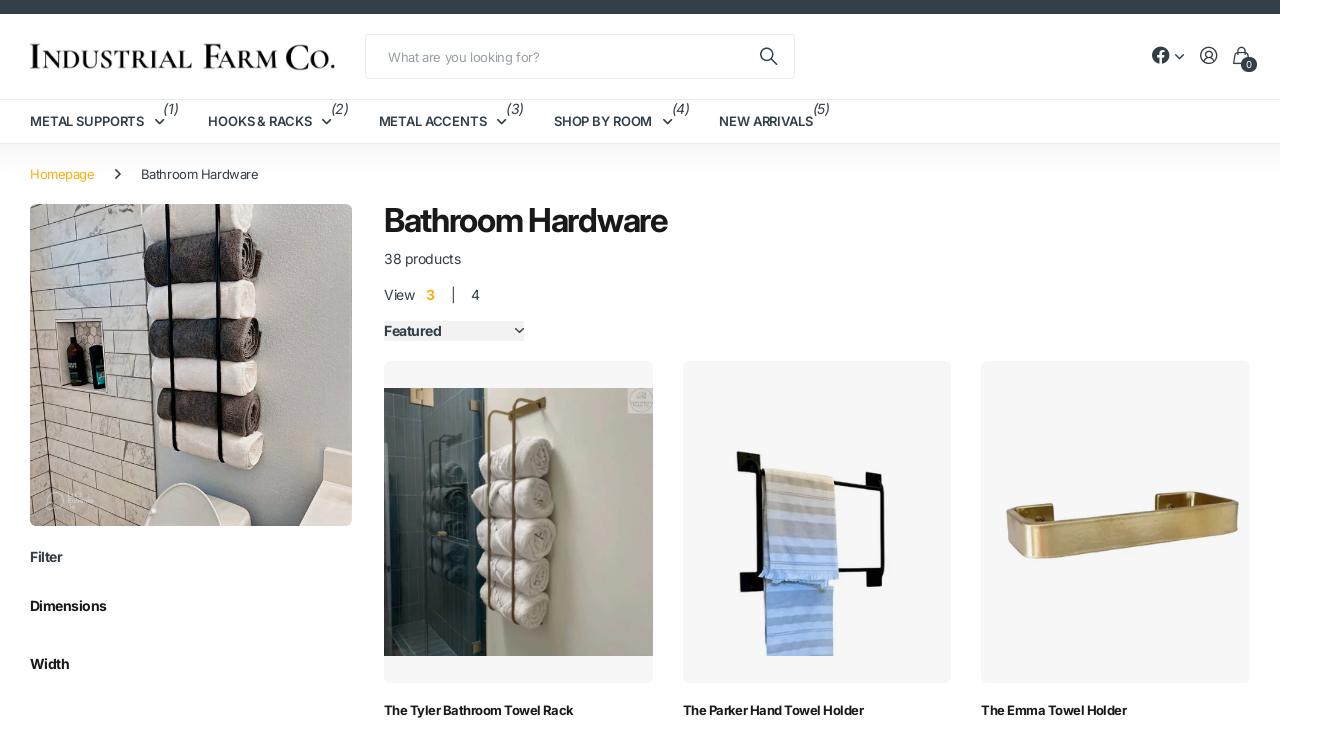

--- FILE ---
content_type: text/html; charset=utf-8
request_url: https://industrialfarmco.com/collections/bathroom-hardware
body_size: 93060
content:
<!doctype html>
<html
  lang="en"
  data-theme="next"
  dir="ltr"
  class="no-js btn-hover-up "
>
  <head>
    <meta charset="utf-8">
    <meta http-equiv="x-ua-compatible" content="ie=edge"><meta name="theme-color" content="">
    <meta name="MobileOptimized" content="320">
    <meta name="HandheldFriendly" content="true">
    <meta
      name="viewport"
      content="width=device-width, initial-scale=1, minimum-scale=1, maximum-scale=5, viewport-fit=cover, shrink-to-fit=no"
    >
    <meta name="msapplication-config" content="//industrialfarmco.com/cdn/shop/t/44/assets/browserconfig.xml?v=52024572095365081671757083907"><link rel="preconnect" href="https://fonts.shopifycdn.com" crossorigin><link rel="preload" as="style" href="//industrialfarmco.com/cdn/shop/t/44/assets/screen.css?v=163553309437769543821757083908">
    <link rel="preload" as="style" href="//industrialfarmco.com/cdn/shop/t/44/assets/screen-settings.css?v=165341325662190367491764097139">
    
<link rel="preload" as="font" href="//industrialfarmco.com/cdn/fonts/inter/inter_n7.02711e6b374660cfc7915d1afc1c204e633421e4.woff2" type="font/woff2" crossorigin>
    <link rel="preload" as="font" href="//industrialfarmco.com/cdn/fonts/inter/inter_n4.b2a3f24c19b4de56e8871f609e73ca7f6d2e2bb9.woff2" type="font/woff2" crossorigin>
    <link rel="preload" as="font" href="//industrialfarmco.com/cdn/shop/t/44/assets/icomoon.woff?v=131928518403279058281757083908" crossorigin>
    <link media="screen" rel="stylesheet" href="//industrialfarmco.com/cdn/shop/t/44/assets/screen.css?v=163553309437769543821757083908" id="core-css">
    
    <noscript><link rel="stylesheet" href="//industrialfarmco.com/cdn/shop/t/44/assets/async-menu.css?v=42198473107064888151757083907"></noscript><link media="screen" rel="stylesheet" href="//industrialfarmco.com/cdn/shop/t/44/assets/page-collection.css?v=50618136350955178231757083908" id="collection-css"><link media="screen" rel="stylesheet" href="//industrialfarmco.com/cdn/shop/t/44/assets/screen-settings.css?v=165341325662190367491764097139" id="custom-css"><link rel="icon" href="//industrialfarmco.com/cdn/shop/files/Industrial_Farm_Co_-_Favicon.png?crop=center&height=32&v=1739434961&width=32" type="image/png">
      <link rel="mask-icon" href="safari-pinned-tab.svg" color="#333333">
      <link rel="apple-touch-icon" href="apple-touch-icon.png"><script>
      document.documentElement.classList.remove('no-js');
    </script>
    <meta name="msapplication-config" content="//industrialfarmco.com/cdn/shop/t/44/assets/browserconfig.xml?v=52024572095365081671757083907">
<meta property="og:title" content="Bathroom Hardware">
<meta property="og:type" content="product.group">
<meta property="og:description" content="Shop our collection of handmade bathroom hardware. Make a statement with beautiful towel storage and more! from 10%off - Industrial Farm Co">
<meta property="og:site_name" content="Industrial Farm Co">
<meta property="og:url" content="https://industrialfarmco.com/collections/bathroom-hardware">

<meta property="og:image" content="http://industrialfarmco.com/cdn/shop/collections/Bathroom-Hardware---Industrial-Farm-Co-1686593958.jpg?crop=center&height=500&v=1686593958&width=600">
<meta property="og:image:secure_url" content="https://industrialfarmco.com/cdn/shop/collections/Bathroom-Hardware---Industrial-Farm-Co-1686593958.jpg?crop=center&height=500&v=1686593958&width=600">
<meta name="twitter:title" content="Bathroom Hardware">
<meta name="twitter:description" content="Shop our collection of handmade bathroom hardware. Make a statement with beautiful towel storage and more! from 10%off - Industrial Farm Co">
<meta name="twitter:site" content="Industrial Farm Co">

  <meta name="twitter:card" content="//industrialfarmco.com/cdn/shop/files/Industrial_Farm_Co_logo_3ce3104d-0366-48c0-aff6-d126eb389b31.png?v=1688908156">

<meta property="twitter:image" content="http://industrialfarmco.com/cdn/shop/collections/Bathroom-Hardware---Industrial-Farm-Co-1686593958.jpg?crop=center&height=500&v=1686593958&width=600">
<script type="application/ld+json">
  [
    {
      "@context": "https://schema.org/",
      "@type": "Organization",
      "url": "https://industrialfarmco.com/collections/bathroom-hardware",
      "name": "Industrial Farm Co",
      "legalName": "Industrial Farm Co",
      "description": "Shop our collection of handmade bathroom hardware. Make a statement with beautiful towel storage and more! from 10%off - Industrial Farm Co","logo": "//industrialfarmco.com/cdn/shop/files/Industrial_Farm_Co_logo_3ce3104d-0366-48c0-aff6-d126eb389b31.png?v=1688908156",
        "image": "//industrialfarmco.com/cdn/shop/files/Industrial_Farm_Co_logo_3ce3104d-0366-48c0-aff6-d126eb389b31.png?v=1688908156","contactPoint": {
        "@type": "ContactPoint",
        "contactType": "Customer service",
        "telephone": "3157626500"
      },
      "address": {
        "@type": "PostalAddress",
        "streetAddress": "5050 SMORAL RD",
        "addressLocality": "CAMILLUS",
        "postalCode": "13031",
        "addressCountry": "UNITED STATES"
      }
    },
    {
      "@context": "https://schema.org",
      "@type": "WebSite",
      "url": "https://industrialfarmco.com/collections/bathroom-hardware",
      "name": "Industrial Farm Co",
      "description": "Shop our collection of handmade bathroom hardware. Make a statement with beautiful towel storage and more! from 10%off - Industrial Farm Co",
      "author": [
        {
          "@type": "Organization",
          "url": "https://www.someoneyouknow.online",
          "name": "Someoneyouknow",
          "address": {
            "@type": "PostalAddress",
            "streetAddress": "Wilhelminaplein 25",
            "addressLocality": "Eindhoven",
            "addressRegion": "NB",
            "postalCode": "5611 HG",
            "addressCountry": "NL"
          }
        }
      ]
    }
  ]
</script>

    <script>window.performance && window.performance.mark && window.performance.mark('shopify.content_for_header.start');</script><meta name="google-site-verification" content="mb5Z5X56FYbGQFg5TVLgxHcChEmNlXTwWxK5b4homsY">
<meta name="facebook-domain-verification" content="a0rgpw4x6879k5n8qdnjcas24dxcdh">
<meta name="facebook-domain-verification" content="cdpt4b4sfyuyobqicpsbfw9chpu0cf">
<meta id="shopify-digital-wallet" name="shopify-digital-wallet" content="/24225657/digital_wallets/dialog">
<meta name="shopify-checkout-api-token" content="b70294d6207bcce7ce309d7fd0947015">
<meta id="in-context-paypal-metadata" data-shop-id="24225657" data-venmo-supported="false" data-environment="production" data-locale="en_US" data-paypal-v4="true" data-currency="USD">
<link rel="alternate" type="application/atom+xml" title="Feed" href="/collections/bathroom-hardware.atom" />
<link rel="next" href="/collections/bathroom-hardware?page=2">
<link rel="alternate" hreflang="x-default" href="https://industrialfarmco.com/collections/bathroom-hardware">
<link rel="alternate" hreflang="en" href="https://industrialfarmco.com/collections/bathroom-hardware">
<link rel="alternate" hreflang="en-CA" href="https://industrialfarmco.com/en-ca/collections/bathroom-hardware">
<link rel="alternate" type="application/json+oembed" href="https://industrialfarmco.com/collections/bathroom-hardware.oembed">
<script async="async" src="/checkouts/internal/preloads.js?locale=en-US"></script>
<script id="apple-pay-shop-capabilities" type="application/json">{"shopId":24225657,"countryCode":"US","currencyCode":"USD","merchantCapabilities":["supports3DS"],"merchantId":"gid:\/\/shopify\/Shop\/24225657","merchantName":"Industrial Farm Co","requiredBillingContactFields":["postalAddress","email"],"requiredShippingContactFields":["postalAddress","email"],"shippingType":"shipping","supportedNetworks":["visa","masterCard","amex","discover","elo","jcb"],"total":{"type":"pending","label":"Industrial Farm Co","amount":"1.00"},"shopifyPaymentsEnabled":true,"supportsSubscriptions":true}</script>
<script id="shopify-features" type="application/json">{"accessToken":"b70294d6207bcce7ce309d7fd0947015","betas":["rich-media-storefront-analytics"],"domain":"industrialfarmco.com","predictiveSearch":true,"shopId":24225657,"locale":"en"}</script>
<script>var Shopify = Shopify || {};
Shopify.shop = "industrial-farm-co.myshopify.com";
Shopify.locale = "en";
Shopify.currency = {"active":"USD","rate":"1.0"};
Shopify.country = "US";
Shopify.theme = {"name":"Next","id":138682040403,"schema_name":"Next","schema_version":"3.2.0","theme_store_id":2240,"role":"main"};
Shopify.theme.handle = "null";
Shopify.theme.style = {"id":null,"handle":null};
Shopify.cdnHost = "industrialfarmco.com/cdn";
Shopify.routes = Shopify.routes || {};
Shopify.routes.root = "/";</script>
<script type="module">!function(o){(o.Shopify=o.Shopify||{}).modules=!0}(window);</script>
<script>!function(o){function n(){var o=[];function n(){o.push(Array.prototype.slice.apply(arguments))}return n.q=o,n}var t=o.Shopify=o.Shopify||{};t.loadFeatures=n(),t.autoloadFeatures=n()}(window);</script>
<script id="shop-js-analytics" type="application/json">{"pageType":"collection"}</script>
<script defer="defer" async type="module" src="//industrialfarmco.com/cdn/shopifycloud/shop-js/modules/v2/client.init-shop-cart-sync_BApSsMSl.en.esm.js"></script>
<script defer="defer" async type="module" src="//industrialfarmco.com/cdn/shopifycloud/shop-js/modules/v2/chunk.common_CBoos6YZ.esm.js"></script>
<script type="module">
  await import("//industrialfarmco.com/cdn/shopifycloud/shop-js/modules/v2/client.init-shop-cart-sync_BApSsMSl.en.esm.js");
await import("//industrialfarmco.com/cdn/shopifycloud/shop-js/modules/v2/chunk.common_CBoos6YZ.esm.js");

  window.Shopify.SignInWithShop?.initShopCartSync?.({"fedCMEnabled":true,"windoidEnabled":true});

</script>
<script>(function() {
  var isLoaded = false;
  function asyncLoad() {
    if (isLoaded) return;
    isLoaded = true;
    var urls = ["https:\/\/industrial-farm-co.myshopify.com\/apps\/saleboost\/saleboost_st.js?t=1711248113.3057\u0026n=584352367\u0026shop=industrial-farm-co.myshopify.com","\/\/cdn.shopify.com\/proxy\/93e16d00aa51398ec614292616a71412970cb170e9b1b1077a9b6c0601875de0\/bingshoppingtool-t2app-prod.trafficmanager.net\/uet\/tracking_script?shop=industrial-farm-co.myshopify.com\u0026sp-cache-control=cHVibGljLCBtYXgtYWdlPTkwMA","https:\/\/cdn.shopify.com\/s\/files\/1\/2422\/5657\/t\/25\/assets\/globo.formbuilder.init.js?v=1688910833\u0026shop=industrial-farm-co.myshopify.com","\/\/cdn.shopify.com\/proxy\/926a455ace5fd9abab95f2dca12227bcc0879dcc3504081bc144907c37acd77e\/app.bixgrow.com\/scripttag\/bixgrow-friend-reward-popup.js?shop=industrial-farm-co.myshopify.com\u0026sp-cache-control=cHVibGljLCBtYXgtYWdlPTkwMA","https:\/\/cdn.shopify.com\/s\/files\/1\/2422\/5657\/t\/44\/assets\/yoast-active-script.js?v=1761323146\u0026shop=industrial-farm-co.myshopify.com"];
    for (var i = 0; i < urls.length; i++) {
      var s = document.createElement('script');
      s.type = 'text/javascript';
      s.async = true;
      s.src = urls[i];
      var x = document.getElementsByTagName('script')[0];
      x.parentNode.insertBefore(s, x);
    }
  };
  if(window.attachEvent) {
    window.attachEvent('onload', asyncLoad);
  } else {
    window.addEventListener('load', asyncLoad, false);
  }
})();</script>
<script id="__st">var __st={"a":24225657,"offset":-18000,"reqid":"fd579952-cf34-4a6d-8258-d658a08d525d-1768913386","pageurl":"industrialfarmco.com\/collections\/bathroom-hardware","u":"22e0462a8204","p":"collection","rtyp":"collection","rid":269763379283};</script>
<script>window.ShopifyPaypalV4VisibilityTracking = true;</script>
<script id="captcha-bootstrap">!function(){'use strict';const t='contact',e='account',n='new_comment',o=[[t,t],['blogs',n],['comments',n],[t,'customer']],c=[[e,'customer_login'],[e,'guest_login'],[e,'recover_customer_password'],[e,'create_customer']],r=t=>t.map((([t,e])=>`form[action*='/${t}']:not([data-nocaptcha='true']) input[name='form_type'][value='${e}']`)).join(','),a=t=>()=>t?[...document.querySelectorAll(t)].map((t=>t.form)):[];function s(){const t=[...o],e=r(t);return a(e)}const i='password',u='form_key',d=['recaptcha-v3-token','g-recaptcha-response','h-captcha-response',i],f=()=>{try{return window.sessionStorage}catch{return}},m='__shopify_v',_=t=>t.elements[u];function p(t,e,n=!1){try{const o=window.sessionStorage,c=JSON.parse(o.getItem(e)),{data:r}=function(t){const{data:e,action:n}=t;return t[m]||n?{data:e,action:n}:{data:t,action:n}}(c);for(const[e,n]of Object.entries(r))t.elements[e]&&(t.elements[e].value=n);n&&o.removeItem(e)}catch(o){console.error('form repopulation failed',{error:o})}}const l='form_type',E='cptcha';function T(t){t.dataset[E]=!0}const w=window,h=w.document,L='Shopify',v='ce_forms',y='captcha';let A=!1;((t,e)=>{const n=(g='f06e6c50-85a8-45c8-87d0-21a2b65856fe',I='https://cdn.shopify.com/shopifycloud/storefront-forms-hcaptcha/ce_storefront_forms_captcha_hcaptcha.v1.5.2.iife.js',D={infoText:'Protected by hCaptcha',privacyText:'Privacy',termsText:'Terms'},(t,e,n)=>{const o=w[L][v],c=o.bindForm;if(c)return c(t,g,e,D).then(n);var r;o.q.push([[t,g,e,D],n]),r=I,A||(h.body.append(Object.assign(h.createElement('script'),{id:'captcha-provider',async:!0,src:r})),A=!0)});var g,I,D;w[L]=w[L]||{},w[L][v]=w[L][v]||{},w[L][v].q=[],w[L][y]=w[L][y]||{},w[L][y].protect=function(t,e){n(t,void 0,e),T(t)},Object.freeze(w[L][y]),function(t,e,n,w,h,L){const[v,y,A,g]=function(t,e,n){const i=e?o:[],u=t?c:[],d=[...i,...u],f=r(d),m=r(i),_=r(d.filter((([t,e])=>n.includes(e))));return[a(f),a(m),a(_),s()]}(w,h,L),I=t=>{const e=t.target;return e instanceof HTMLFormElement?e:e&&e.form},D=t=>v().includes(t);t.addEventListener('submit',(t=>{const e=I(t);if(!e)return;const n=D(e)&&!e.dataset.hcaptchaBound&&!e.dataset.recaptchaBound,o=_(e),c=g().includes(e)&&(!o||!o.value);(n||c)&&t.preventDefault(),c&&!n&&(function(t){try{if(!f())return;!function(t){const e=f();if(!e)return;const n=_(t);if(!n)return;const o=n.value;o&&e.removeItem(o)}(t);const e=Array.from(Array(32),(()=>Math.random().toString(36)[2])).join('');!function(t,e){_(t)||t.append(Object.assign(document.createElement('input'),{type:'hidden',name:u})),t.elements[u].value=e}(t,e),function(t,e){const n=f();if(!n)return;const o=[...t.querySelectorAll(`input[type='${i}']`)].map((({name:t})=>t)),c=[...d,...o],r={};for(const[a,s]of new FormData(t).entries())c.includes(a)||(r[a]=s);n.setItem(e,JSON.stringify({[m]:1,action:t.action,data:r}))}(t,e)}catch(e){console.error('failed to persist form',e)}}(e),e.submit())}));const S=(t,e)=>{t&&!t.dataset[E]&&(n(t,e.some((e=>e===t))),T(t))};for(const o of['focusin','change'])t.addEventListener(o,(t=>{const e=I(t);D(e)&&S(e,y())}));const B=e.get('form_key'),M=e.get(l),P=B&&M;t.addEventListener('DOMContentLoaded',(()=>{const t=y();if(P)for(const e of t)e.elements[l].value===M&&p(e,B);[...new Set([...A(),...v().filter((t=>'true'===t.dataset.shopifyCaptcha))])].forEach((e=>S(e,t)))}))}(h,new URLSearchParams(w.location.search),n,t,e,['guest_login'])})(!0,!0)}();</script>
<script integrity="sha256-4kQ18oKyAcykRKYeNunJcIwy7WH5gtpwJnB7kiuLZ1E=" data-source-attribution="shopify.loadfeatures" defer="defer" src="//industrialfarmco.com/cdn/shopifycloud/storefront/assets/storefront/load_feature-a0a9edcb.js" crossorigin="anonymous"></script>
<script data-source-attribution="shopify.dynamic_checkout.dynamic.init">var Shopify=Shopify||{};Shopify.PaymentButton=Shopify.PaymentButton||{isStorefrontPortableWallets:!0,init:function(){window.Shopify.PaymentButton.init=function(){};var t=document.createElement("script");t.src="https://industrialfarmco.com/cdn/shopifycloud/portable-wallets/latest/portable-wallets.en.js",t.type="module",document.head.appendChild(t)}};
</script>
<script data-source-attribution="shopify.dynamic_checkout.buyer_consent">
  function portableWalletsHideBuyerConsent(e){var t=document.getElementById("shopify-buyer-consent"),n=document.getElementById("shopify-subscription-policy-button");t&&n&&(t.classList.add("hidden"),t.setAttribute("aria-hidden","true"),n.removeEventListener("click",e))}function portableWalletsShowBuyerConsent(e){var t=document.getElementById("shopify-buyer-consent"),n=document.getElementById("shopify-subscription-policy-button");t&&n&&(t.classList.remove("hidden"),t.removeAttribute("aria-hidden"),n.addEventListener("click",e))}window.Shopify?.PaymentButton&&(window.Shopify.PaymentButton.hideBuyerConsent=portableWalletsHideBuyerConsent,window.Shopify.PaymentButton.showBuyerConsent=portableWalletsShowBuyerConsent);
</script>
<script data-source-attribution="shopify.dynamic_checkout.cart.bootstrap">document.addEventListener("DOMContentLoaded",(function(){function t(){return document.querySelector("shopify-accelerated-checkout-cart, shopify-accelerated-checkout")}if(t())Shopify.PaymentButton.init();else{new MutationObserver((function(e,n){t()&&(Shopify.PaymentButton.init(),n.disconnect())})).observe(document.body,{childList:!0,subtree:!0})}}));
</script>
<link id="shopify-accelerated-checkout-styles" rel="stylesheet" media="screen" href="https://industrialfarmco.com/cdn/shopifycloud/portable-wallets/latest/accelerated-checkout-backwards-compat.css" crossorigin="anonymous">
<style id="shopify-accelerated-checkout-cart">
        #shopify-buyer-consent {
  margin-top: 1em;
  display: inline-block;
  width: 100%;
}

#shopify-buyer-consent.hidden {
  display: none;
}

#shopify-subscription-policy-button {
  background: none;
  border: none;
  padding: 0;
  text-decoration: underline;
  font-size: inherit;
  cursor: pointer;
}

#shopify-subscription-policy-button::before {
  box-shadow: none;
}

      </style>

<script>window.performance && window.performance.mark && window.performance.mark('shopify.content_for_header.end');</script>
    
    <style>
      :root {
          --scheme-1:                      #ffffff;
          --scheme-1_solid:                #ffffff;
          --scheme-1_bg:                   var(--scheme-1);
          --scheme-1_bg_dark:              var(--scheme-1_bg);
          --scheme-1_bg_var:               var(--scheme-1_bg_dark);
          --scheme-1_bg_secondary:         #ececec;
          --scheme-1_fg:                   #323f48;
          --scheme-1_fg_sat:               #fcfcfd;
          --scheme-1_title:                #191919;
          --scheme-1_title_solid:          #191919;

          --scheme-1_primary_btn_bg:       #577371;
          --scheme-1_primary_btn_bg_dark:  #485f5d;
          --scheme-1_primary_btn_fg:       #ffffff;
          --scheme-1_secondary_btn_bg:     #ececec;
          --scheme-1_secondary_btn_bg_dark:#dadada;
          --scheme-1_secondary_btn_fg:     #191919;
          --scheme-1_tertiary_btn_bg:      #e5e5e5;
          --scheme-1_tertiary_btn_bg_dark: #d3d3d3;
          --scheme-1_tertiary_btn_fg:      #ffffff;
          --scheme-1_btn_bg:       		var(--scheme-1_primary_btn_bg);
          --scheme-1_btn_bg_dark:  		var(--scheme-1_primary_btn_bg_dark);
          --scheme-1_btn_fg:       		var(--scheme-1_primary_btn_fg);
          --scheme-1_bd:                   #ececec;
          --scheme-1_input_bg:             #f2f2f2;
          --scheme-1_input_bg_dark:        #e5e5e5;
          --scheme-1_input_fg:             #323f48;
          --scheme-1_input_pl:             #3a4a54;
          --scheme-1_accent:               #f9af11;
          --scheme-1_accent_gradient:      linear-gradient(120deg, rgba(49, 132, 73, 0.36), rgba(255, 243, 234, 1) 100%);
          
          --scheme-1_fg_brightness: 0; 
          
            --body_bg:            				var(--scheme-1_bg);
          
          --scheme-1_bg_darkmode:        #323f48;
          --scheme-1_fg_darkmode:        #ffffff;
          --scheme-1_primary_btn_bg_darkmode: #919f83;
          --scheme-1_primary_btn_fg_darkmode: #ffffff;
          --scheme-1_accent_darkmode:    #6b7861;
        }
        :root, [class*="palette-scheme-1"], [data-active-content*="scheme-1"] {
        --primary_bg:             var(--scheme-1_bg);
        --bg_secondary:           var(--scheme-1_bg_secondary);
        --primary_text:           var(--scheme-1_fg);
        --primary_text_h:         var(--scheme-1_title);
        --headings_text:          var(--primary_text_h);
        --headings_text_solid:    var(--scheme-1_title_solid);
        --primary_btn_bg:         var(--scheme-1_primary_btn_bg);
        --primary_btn_bg_dark:    var(--scheme-1_primary_btn_bg_dark);
        --primary_btn_fg:       var(--scheme-1_primary_btn_fg);
        --secondary_btn_bg:       var(--scheme-1_secondary_btn_bg);
        --secondary_btn_bg_dark:  var(--scheme-1_secondary_btn_bg_dark);
        --secondary_btn_fg:     var(--scheme-1_secondary_btn_fg);
        --tertiary_btn_bg:        var(--scheme-1_tertiary_btn_bg);
        --tertiary_btn_bg_dark:   var(--scheme-1_tertiary_btn_bg_dark);
        --tertiary_btn_fg:      var(--scheme-1_tertiary_btn_fg);
        --input_bg:               var(--scheme-1_input_bg);
        --input_bg_dark:          var(--scheme-1_input_bg_dark);
        --input_fg:               var(--scheme-1_input_fg);
        --input_pl:               var(--scheme-1_input_pl);
        --input_bd:               var(--scheme-1_bd);
        --custom_bd:              var(--custom_input_bd);
        --secondary_bg: 		  var(--primary_btn_bg);
        --accent:                 var(--scheme-1_accent);
        --theme_bg:               var(--accent);
        --accent_gradient:        var(--scheme-1_accent_gradient);
        --primary_text_brightness:var(--scheme-1_fg_brightness);
        --primary_default_body_text:     var(--scheme-1_fg);
        --primary_default_heading_text:  var(--scheme-1_title);
        }
        
        .day-switched {
          --scheme-1_bg:     var(--scheme-1_bg_darkmode);
          --scheme-1_fg:     var(--scheme-1_fg_darkmode);
          --scheme-1_btn_bg: var(--scheme-1_primary_btn_bg_darkmode);
          --scheme-1_btn_fg: var(--scheme-1_primary_btn_fg_darkmode);
          --scheme-1_accent: var(--scheme-1_accent_darkmode);
        }
        .day-switched, .day-switched [class*="palette-scheme-1"], .day-switched [data-active-content*="scheme-1"] {
          --primary_bg:             var(--scheme-1_bg);
          --bg_secondary:           var(--primary_bg);
          --primary_text:           var(--scheme-1_fg);
          --primary_text_h:         var(--primary_text);
          --headings_text:          var(--primary_text);
          --headings_text_solid:    var(--primary_text);
          --primary_btn_bg:         var(--scheme-1_btn_bg);
          --primary_btn_bg_dark:    var(--primary_btn_bg);
          --primary_btn_fg:         var(--scheme-1_btn_fg);
          --secondary_btn_bg:       var(--primary_btn_bg);
          --secondary_btn_bg_dark:  var(--primary_btn_bg);
          --secondary_btn_fg:       var(--primary_btn_fg);
          --tertiary_btn_bg:        var(--primary_btn_bg);
          --tertiary_btn_bg_dark:   var(--primary_btn_bg);
          --tertiary_btn_fg:        var(--primary_btn_fg);
          --primary_default_body_text:     var(--primary_text);
          --primary_default_heading_text:  var(--primary_text);
          --accent:                 var(--scheme-1_accent);
          
            --body_bg:            	var(--primary_bg);
          
        }
      :root {
          --scheme-2:                      #323f48;
          --scheme-2_solid:                #323f48;
          --scheme-2_bg:                   var(--scheme-2);
          --scheme-2_bg_dark:              #2e3a42;
          --scheme-2_bg_var:               var(--scheme-2_bg_dark);
          --scheme-2_bg_secondary:         #3e3737;
          --scheme-2_fg:                   #ffffff;
          --scheme-2_fg_sat:               #ffffff;
          --scheme-2_title:                #ffffff;
          --scheme-2_title_solid:          #ffffff;

          --scheme-2_primary_btn_bg:       #ffffff;
          --scheme-2_primary_btn_bg_dark:  #ededed;
          --scheme-2_primary_btn_fg:       #191919;
          --scheme-2_secondary_btn_bg:     #6b7861;
          --scheme-2_secondary_btn_bg_dark:#596451;
          --scheme-2_secondary_btn_fg:     #ffffff;
          --scheme-2_tertiary_btn_bg:      #919f83;
          --scheme-2_tertiary_btn_bg_dark: #7f8f6f;
          --scheme-2_tertiary_btn_fg:      #ffffff;
          --scheme-2_btn_bg:       		var(--scheme-2_primary_btn_bg);
          --scheme-2_btn_bg_dark:  		var(--scheme-2_primary_btn_bg_dark);
          --scheme-2_btn_fg:       		var(--scheme-2_primary_btn_fg);
          --scheme-2_bd:                   #ececec;
          --scheme-2_input_bg:             #ffffff;
          --scheme-2_input_bg_dark:        #f2f2f2;
          --scheme-2_input_fg:             #191919;
          --scheme-2_input_pl:             #232323;
          --scheme-2_accent:               #323f48;
          --scheme-2_accent_gradient:      #323f48;
          
          --scheme-2_fg_brightness: 1; 
          
          --scheme-2_bg_darkmode:        #191919;
          --scheme-2_fg_darkmode:        #ffffff;
          --scheme-2_primary_btn_bg_darkmode: #e76c00;
          --scheme-2_primary_btn_fg_darkmode: #ffffff;
          --scheme-2_accent_darkmode:    #f9af11;
        }
        [class*="palette-scheme-2"], [data-active-content*="scheme-2"] {
        --primary_bg:             var(--scheme-2_bg);
        --bg_secondary:           var(--scheme-2_bg_secondary);
        --primary_text:           var(--scheme-2_fg);
        --primary_text_h:         var(--scheme-2_title);
        --headings_text:          var(--primary_text_h);
        --headings_text_solid:    var(--scheme-2_title_solid);
        --primary_btn_bg:         var(--scheme-2_primary_btn_bg);
        --primary_btn_bg_dark:    var(--scheme-2_primary_btn_bg_dark);
        --primary_btn_fg:       var(--scheme-2_primary_btn_fg);
        --secondary_btn_bg:       var(--scheme-2_secondary_btn_bg);
        --secondary_btn_bg_dark:  var(--scheme-2_secondary_btn_bg_dark);
        --secondary_btn_fg:     var(--scheme-2_secondary_btn_fg);
        --tertiary_btn_bg:        var(--scheme-2_tertiary_btn_bg);
        --tertiary_btn_bg_dark:   var(--scheme-2_tertiary_btn_bg_dark);
        --tertiary_btn_fg:      var(--scheme-2_tertiary_btn_fg);
        --input_bg:               var(--scheme-2_input_bg);
        --input_bg_dark:          var(--scheme-2_input_bg_dark);
        --input_fg:               var(--scheme-2_input_fg);
        --input_pl:               var(--scheme-2_input_pl);
        --input_bd:               var(--scheme-2_bd);
        --custom_bd:              var(--custom_input_bd);
        --secondary_bg: 		  var(--primary_btn_bg);
        --accent:                 var(--scheme-2_accent);
        --theme_bg:               var(--accent);
        --accent_gradient:        var(--scheme-2_accent_gradient);
        --primary_text_brightness:var(--scheme-2_fg_brightness);
        --primary_default_body_text:     var(--scheme-1_fg);
        --primary_default_heading_text:  var(--scheme-1_title);
        }
        
        .day-switched {
          --scheme-2_bg:     var(--scheme-2_bg_darkmode);
          --scheme-2_fg:     var(--scheme-2_fg_darkmode);
          --scheme-2_btn_bg: var(--scheme-2_primary_btn_bg_darkmode);
          --scheme-2_btn_fg: var(--scheme-2_primary_btn_fg_darkmode);
          --scheme-2_accent: var(--scheme-2_accent_darkmode);
        }
        .day-switched [class*="palette-scheme-2"], .day-switched [data-active-content*="scheme-2"] {
          --primary_bg:             var(--scheme-2_bg);
          --bg_secondary:           var(--primary_bg);
          --primary_text:           var(--scheme-2_fg);
          --primary_text_h:         var(--primary_text);
          --headings_text:          var(--primary_text);
          --headings_text_solid:    var(--primary_text);
          --primary_btn_bg:         var(--scheme-2_btn_bg);
          --primary_btn_bg_dark:    var(--primary_btn_bg);
          --primary_btn_fg:         var(--scheme-2_btn_fg);
          --secondary_btn_bg:       var(--primary_btn_bg);
          --secondary_btn_bg_dark:  var(--primary_btn_bg);
          --secondary_btn_fg:       var(--primary_btn_fg);
          --tertiary_btn_bg:        var(--primary_btn_bg);
          --tertiary_btn_bg_dark:   var(--primary_btn_bg);
          --tertiary_btn_fg:        var(--primary_btn_fg);
          --primary_default_body_text:     var(--primary_text);
          --primary_default_heading_text:  var(--primary_text);
          --accent:                 var(--scheme-2_accent);
          
        }
      :root {
          --scheme-3:                      #f7f7f7;
          --scheme-3_solid:                #f7f7f7;
          --scheme-3_bg:                   var(--scheme-3);
          --scheme-3_bg_dark:              #f2f2f2;
          --scheme-3_bg_var:               var(--scheme-3_bg_dark);
          --scheme-3_bg_secondary:         #ffffff;
          --scheme-3_fg:                   #191919;
          --scheme-3_fg_sat:               #d8d8d8;
          --scheme-3_title:                #191919;
          --scheme-3_title_solid:          #191919;

          --scheme-3_primary_btn_bg:       #0280ff;
          --scheme-3_primary_btn_bg_dark:  #006edd;
          --scheme-3_primary_btn_fg:       #ffffff;
          --scheme-3_secondary_btn_bg:     #e76c00;
          --scheme-3_secondary_btn_bg_dark:#c35b00;
          --scheme-3_secondary_btn_fg:     #ffffff;
          --scheme-3_tertiary_btn_bg:      #191919;
          --scheme-3_tertiary_btn_bg_dark: #070707;
          --scheme-3_tertiary_btn_fg:      #ffffff;
          --scheme-3_btn_bg:       		var(--scheme-3_primary_btn_bg);
          --scheme-3_btn_bg_dark:  		var(--scheme-3_primary_btn_bg_dark);
          --scheme-3_btn_fg:       		var(--scheme-3_primary_btn_fg);
          --scheme-3_bd:                   #e5e5e5;
          --scheme-3_input_bg:             #ffffff;
          --scheme-3_input_bg_dark:        #f2f2f2;
          --scheme-3_input_fg:             #191919;
          --scheme-3_input_pl:             #232323;
          --scheme-3_accent:               #e76c00;
          --scheme-3_accent_gradient:      #e76c00;
          
          --scheme-3_fg_brightness: 0; 
          
          --scheme-3_bg_darkmode:        #191919;
          --scheme-3_fg_darkmode:        #ffffff;
          --scheme-3_primary_btn_bg_darkmode: #e76c00;
          --scheme-3_primary_btn_fg_darkmode: #ffffff;
          --scheme-3_accent_darkmode:    #f9af11;
        }
        [class*="palette-scheme-3"], [data-active-content*="scheme-3"] {
        --primary_bg:             var(--scheme-3_bg);
        --bg_secondary:           var(--scheme-3_bg_secondary);
        --primary_text:           var(--scheme-3_fg);
        --primary_text_h:         var(--scheme-3_title);
        --headings_text:          var(--primary_text_h);
        --headings_text_solid:    var(--scheme-3_title_solid);
        --primary_btn_bg:         var(--scheme-3_primary_btn_bg);
        --primary_btn_bg_dark:    var(--scheme-3_primary_btn_bg_dark);
        --primary_btn_fg:       var(--scheme-3_primary_btn_fg);
        --secondary_btn_bg:       var(--scheme-3_secondary_btn_bg);
        --secondary_btn_bg_dark:  var(--scheme-3_secondary_btn_bg_dark);
        --secondary_btn_fg:     var(--scheme-3_secondary_btn_fg);
        --tertiary_btn_bg:        var(--scheme-3_tertiary_btn_bg);
        --tertiary_btn_bg_dark:   var(--scheme-3_tertiary_btn_bg_dark);
        --tertiary_btn_fg:      var(--scheme-3_tertiary_btn_fg);
        --input_bg:               var(--scheme-3_input_bg);
        --input_bg_dark:          var(--scheme-3_input_bg_dark);
        --input_fg:               var(--scheme-3_input_fg);
        --input_pl:               var(--scheme-3_input_pl);
        --input_bd:               var(--scheme-3_bd);
        --custom_bd:              var(--custom_input_bd);
        --secondary_bg: 		  var(--primary_btn_bg);
        --accent:                 var(--scheme-3_accent);
        --theme_bg:               var(--accent);
        --accent_gradient:        var(--scheme-3_accent_gradient);
        --primary_text_brightness:var(--scheme-3_fg_brightness);
        --primary_default_body_text:     var(--scheme-1_fg);
        --primary_default_heading_text:  var(--scheme-1_title);
        }
        
        .day-switched {
          --scheme-3_bg:     var(--scheme-3_bg_darkmode);
          --scheme-3_fg:     var(--scheme-3_fg_darkmode);
          --scheme-3_btn_bg: var(--scheme-3_primary_btn_bg_darkmode);
          --scheme-3_btn_fg: var(--scheme-3_primary_btn_fg_darkmode);
          --scheme-3_accent: var(--scheme-3_accent_darkmode);
        }
        .day-switched [class*="palette-scheme-3"], .day-switched [data-active-content*="scheme-3"] {
          --primary_bg:             var(--scheme-3_bg);
          --bg_secondary:           var(--primary_bg);
          --primary_text:           var(--scheme-3_fg);
          --primary_text_h:         var(--primary_text);
          --headings_text:          var(--primary_text);
          --headings_text_solid:    var(--primary_text);
          --primary_btn_bg:         var(--scheme-3_btn_bg);
          --primary_btn_bg_dark:    var(--primary_btn_bg);
          --primary_btn_fg:         var(--scheme-3_btn_fg);
          --secondary_btn_bg:       var(--primary_btn_bg);
          --secondary_btn_bg_dark:  var(--primary_btn_bg);
          --secondary_btn_fg:       var(--primary_btn_fg);
          --tertiary_btn_bg:        var(--primary_btn_bg);
          --tertiary_btn_bg_dark:   var(--primary_btn_bg);
          --tertiary_btn_fg:        var(--primary_btn_fg);
          --primary_default_body_text:     var(--primary_text);
          --primary_default_heading_text:  var(--primary_text);
          --accent:                 var(--scheme-3_accent);
          
        }
      :root {
          --scheme-4:                      #e76c00;
          --scheme-4_solid:                #e76c00;
          --scheme-4_bg:                   var(--scheme-4);
          --scheme-4_bg_dark:              #dd6700;
          --scheme-4_bg_var:               var(--scheme-4_bg_dark);
          --scheme-4_bg_secondary:         #020101;
          --scheme-4_fg:                   #ffffff;
          --scheme-4_fg_sat:               #ffffff;
          --scheme-4_title:                #ffffff;
          --scheme-4_title_solid:          #ffffff;

          --scheme-4_primary_btn_bg:       #ffffff;
          --scheme-4_primary_btn_bg_dark:  #ededed;
          --scheme-4_primary_btn_fg:       #191919;
          --scheme-4_secondary_btn_bg:     #0280ff;
          --scheme-4_secondary_btn_bg_dark:#006edd;
          --scheme-4_secondary_btn_fg:     #ffffff;
          --scheme-4_tertiary_btn_bg:      #f2f1ec;
          --scheme-4_tertiary_btn_bg_dark: #e3e1d7;
          --scheme-4_tertiary_btn_fg:      #191919;
          --scheme-4_btn_bg:       		var(--scheme-4_primary_btn_bg);
          --scheme-4_btn_bg_dark:  		var(--scheme-4_primary_btn_bg_dark);
          --scheme-4_btn_fg:       		var(--scheme-4_primary_btn_fg);
          --scheme-4_bd:                   #e5e5e5;
          --scheme-4_input_bg:             #ffffff;
          --scheme-4_input_bg_dark:        #f2f2f2;
          --scheme-4_input_fg:             #191919;
          --scheme-4_input_pl:             #232323;
          --scheme-4_accent:               #0280ff;
          --scheme-4_accent_gradient:      #0280ff;
          
          --scheme-4_fg_brightness: 1; 
          
          --scheme-4_bg_darkmode:        #191919;
          --scheme-4_fg_darkmode:        #ffffff;
          --scheme-4_primary_btn_bg_darkmode: #e76c00;
          --scheme-4_primary_btn_fg_darkmode: #ffffff;
          --scheme-4_accent_darkmode:    #f9af11;
        }
        [class*="palette-scheme-4"], [data-active-content*="scheme-4"] {
        --primary_bg:             var(--scheme-4_bg);
        --bg_secondary:           var(--scheme-4_bg_secondary);
        --primary_text:           var(--scheme-4_fg);
        --primary_text_h:         var(--scheme-4_title);
        --headings_text:          var(--primary_text_h);
        --headings_text_solid:    var(--scheme-4_title_solid);
        --primary_btn_bg:         var(--scheme-4_primary_btn_bg);
        --primary_btn_bg_dark:    var(--scheme-4_primary_btn_bg_dark);
        --primary_btn_fg:       var(--scheme-4_primary_btn_fg);
        --secondary_btn_bg:       var(--scheme-4_secondary_btn_bg);
        --secondary_btn_bg_dark:  var(--scheme-4_secondary_btn_bg_dark);
        --secondary_btn_fg:     var(--scheme-4_secondary_btn_fg);
        --tertiary_btn_bg:        var(--scheme-4_tertiary_btn_bg);
        --tertiary_btn_bg_dark:   var(--scheme-4_tertiary_btn_bg_dark);
        --tertiary_btn_fg:      var(--scheme-4_tertiary_btn_fg);
        --input_bg:               var(--scheme-4_input_bg);
        --input_bg_dark:          var(--scheme-4_input_bg_dark);
        --input_fg:               var(--scheme-4_input_fg);
        --input_pl:               var(--scheme-4_input_pl);
        --input_bd:               var(--scheme-4_bd);
        --custom_bd:              var(--custom_input_bd);
        --secondary_bg: 		  var(--primary_btn_bg);
        --accent:                 var(--scheme-4_accent);
        --theme_bg:               var(--accent);
        --accent_gradient:        var(--scheme-4_accent_gradient);
        --primary_text_brightness:var(--scheme-4_fg_brightness);
        --primary_default_body_text:     var(--scheme-1_fg);
        --primary_default_heading_text:  var(--scheme-1_title);
        }
        
        .day-switched {
          --scheme-4_bg:     var(--scheme-4_bg_darkmode);
          --scheme-4_fg:     var(--scheme-4_fg_darkmode);
          --scheme-4_btn_bg: var(--scheme-4_primary_btn_bg_darkmode);
          --scheme-4_btn_fg: var(--scheme-4_primary_btn_fg_darkmode);
          --scheme-4_accent: var(--scheme-4_accent_darkmode);
        }
        .day-switched [class*="palette-scheme-4"], .day-switched [data-active-content*="scheme-4"] {
          --primary_bg:             var(--scheme-4_bg);
          --bg_secondary:           var(--primary_bg);
          --primary_text:           var(--scheme-4_fg);
          --primary_text_h:         var(--primary_text);
          --headings_text:          var(--primary_text);
          --headings_text_solid:    var(--primary_text);
          --primary_btn_bg:         var(--scheme-4_btn_bg);
          --primary_btn_bg_dark:    var(--primary_btn_bg);
          --primary_btn_fg:         var(--scheme-4_btn_fg);
          --secondary_btn_bg:       var(--primary_btn_bg);
          --secondary_btn_bg_dark:  var(--primary_btn_bg);
          --secondary_btn_fg:       var(--primary_btn_fg);
          --tertiary_btn_bg:        var(--primary_btn_bg);
          --tertiary_btn_bg_dark:   var(--primary_btn_bg);
          --tertiary_btn_fg:        var(--primary_btn_fg);
          --primary_default_body_text:     var(--primary_text);
          --primary_default_heading_text:  var(--primary_text);
          --accent:                 var(--scheme-4_accent);
          
        }
      :root {
          --scheme-5:                      #0280ff;
          --scheme-5_solid:                #0280ff;
          --scheme-5_bg:                   var(--scheme-5);
          --scheme-5_bg_dark:              #007bf7;
          --scheme-5_bg_var:               var(--scheme-5_bg_dark);
          --scheme-5_bg_secondary:         #ffffff;
          --scheme-5_fg:                   #ffffff;
          --scheme-5_fg_sat:               #ffffff;
          --scheme-5_title:                #ffffff;
          --scheme-5_title_solid:          #ffffff;

          --scheme-5_primary_btn_bg:       #ffffff;
          --scheme-5_primary_btn_bg_dark:  #ededed;
          --scheme-5_primary_btn_fg:       #191919;
          --scheme-5_secondary_btn_bg:     #e76c00;
          --scheme-5_secondary_btn_bg_dark:#c35b00;
          --scheme-5_secondary_btn_fg:     #ffffff;
          --scheme-5_tertiary_btn_bg:      #191919;
          --scheme-5_tertiary_btn_bg_dark: #070707;
          --scheme-5_tertiary_btn_fg:      #ffffff;
          --scheme-5_btn_bg:       		var(--scheme-5_primary_btn_bg);
          --scheme-5_btn_bg_dark:  		var(--scheme-5_primary_btn_bg_dark);
          --scheme-5_btn_fg:       		var(--scheme-5_primary_btn_fg);
          --scheme-5_bd:                   #e5e5e5;
          --scheme-5_input_bg:             #ffffff;
          --scheme-5_input_bg_dark:        #f2f2f2;
          --scheme-5_input_fg:             #191919;
          --scheme-5_input_pl:             #232323;
          --scheme-5_accent:               #0280ff;
          --scheme-5_accent_gradient:      #0280ff;
          
          --scheme-5_fg_brightness: 1; 
          
          --scheme-5_bg_darkmode:        #191919;
          --scheme-5_fg_darkmode:        #ffffff;
          --scheme-5_primary_btn_bg_darkmode: #e76c00;
          --scheme-5_primary_btn_fg_darkmode: #ffffff;
          --scheme-5_accent_darkmode:    #f9af11;
        }
        [class*="palette-scheme-5"], [data-active-content*="scheme-5"] {
        --primary_bg:             var(--scheme-5_bg);
        --bg_secondary:           var(--scheme-5_bg_secondary);
        --primary_text:           var(--scheme-5_fg);
        --primary_text_h:         var(--scheme-5_title);
        --headings_text:          var(--primary_text_h);
        --headings_text_solid:    var(--scheme-5_title_solid);
        --primary_btn_bg:         var(--scheme-5_primary_btn_bg);
        --primary_btn_bg_dark:    var(--scheme-5_primary_btn_bg_dark);
        --primary_btn_fg:       var(--scheme-5_primary_btn_fg);
        --secondary_btn_bg:       var(--scheme-5_secondary_btn_bg);
        --secondary_btn_bg_dark:  var(--scheme-5_secondary_btn_bg_dark);
        --secondary_btn_fg:     var(--scheme-5_secondary_btn_fg);
        --tertiary_btn_bg:        var(--scheme-5_tertiary_btn_bg);
        --tertiary_btn_bg_dark:   var(--scheme-5_tertiary_btn_bg_dark);
        --tertiary_btn_fg:      var(--scheme-5_tertiary_btn_fg);
        --input_bg:               var(--scheme-5_input_bg);
        --input_bg_dark:          var(--scheme-5_input_bg_dark);
        --input_fg:               var(--scheme-5_input_fg);
        --input_pl:               var(--scheme-5_input_pl);
        --input_bd:               var(--scheme-5_bd);
        --custom_bd:              var(--custom_input_bd);
        --secondary_bg: 		  var(--primary_btn_bg);
        --accent:                 var(--scheme-5_accent);
        --theme_bg:               var(--accent);
        --accent_gradient:        var(--scheme-5_accent_gradient);
        --primary_text_brightness:var(--scheme-5_fg_brightness);
        --primary_default_body_text:     var(--scheme-1_fg);
        --primary_default_heading_text:  var(--scheme-1_title);
        }
        
        .day-switched {
          --scheme-5_bg:     var(--scheme-5_bg_darkmode);
          --scheme-5_fg:     var(--scheme-5_fg_darkmode);
          --scheme-5_btn_bg: var(--scheme-5_primary_btn_bg_darkmode);
          --scheme-5_btn_fg: var(--scheme-5_primary_btn_fg_darkmode);
          --scheme-5_accent: var(--scheme-5_accent_darkmode);
        }
        .day-switched [class*="palette-scheme-5"], .day-switched [data-active-content*="scheme-5"] {
          --primary_bg:             var(--scheme-5_bg);
          --bg_secondary:           var(--primary_bg);
          --primary_text:           var(--scheme-5_fg);
          --primary_text_h:         var(--primary_text);
          --headings_text:          var(--primary_text);
          --headings_text_solid:    var(--primary_text);
          --primary_btn_bg:         var(--scheme-5_btn_bg);
          --primary_btn_bg_dark:    var(--primary_btn_bg);
          --primary_btn_fg:         var(--scheme-5_btn_fg);
          --secondary_btn_bg:       var(--primary_btn_bg);
          --secondary_btn_bg_dark:  var(--primary_btn_bg);
          --secondary_btn_fg:       var(--primary_btn_fg);
          --tertiary_btn_bg:        var(--primary_btn_bg);
          --tertiary_btn_bg_dark:   var(--primary_btn_bg);
          --tertiary_btn_fg:        var(--primary_btn_fg);
          --primary_default_body_text:     var(--primary_text);
          --primary_default_heading_text:  var(--primary_text);
          --accent:                 var(--scheme-5_accent);
          
        }
      :root {
          --scheme-6:                      #edebe6;
          --scheme-6_solid:                #edebe6;
          --scheme-6_bg:                   var(--scheme-6);
          --scheme-6_bg_dark:              #e9e6e0;
          --scheme-6_bg_var:               var(--scheme-6_bg_dark);
          --scheme-6_bg_secondary:         #fcf9f1;
          --scheme-6_fg:                   #191919;
          --scheme-6_fg_sat:               #d8d8d8;
          --scheme-6_title:                #191919;
          --scheme-6_title_solid:          #191919;

          --scheme-6_primary_btn_bg:       #e76c00;
          --scheme-6_primary_btn_bg_dark:  #c35b00;
          --scheme-6_primary_btn_fg:       #ffffff;
          --scheme-6_secondary_btn_bg:     #0280ff;
          --scheme-6_secondary_btn_bg_dark:#006edd;
          --scheme-6_secondary_btn_fg:     #ffffff;
          --scheme-6_tertiary_btn_bg:      #191919;
          --scheme-6_tertiary_btn_bg_dark: #070707;
          --scheme-6_tertiary_btn_fg:      #ffffff;
          --scheme-6_btn_bg:       		var(--scheme-6_primary_btn_bg);
          --scheme-6_btn_bg_dark:  		var(--scheme-6_primary_btn_bg_dark);
          --scheme-6_btn_fg:       		var(--scheme-6_primary_btn_fg);
          --scheme-6_bd:                   #e5e5e5;
          --scheme-6_input_bg:             #ffffff;
          --scheme-6_input_bg_dark:        #f2f2f2;
          --scheme-6_input_fg:             #191919;
          --scheme-6_input_pl:             #232323;
          --scheme-6_accent:               #0280ff;
          --scheme-6_accent_gradient:      #0280ff;
          
          --scheme-6_fg_brightness: 0; 
          
          --scheme-6_bg_darkmode:        #191919;
          --scheme-6_fg_darkmode:        #ffffff;
          --scheme-6_primary_btn_bg_darkmode: #e76c00;
          --scheme-6_primary_btn_fg_darkmode: #ffffff;
          --scheme-6_accent_darkmode:    #f9af11;
        }
        [class*="palette-scheme-6"], [data-active-content*="scheme-6"] {
        --primary_bg:             var(--scheme-6_bg);
        --bg_secondary:           var(--scheme-6_bg_secondary);
        --primary_text:           var(--scheme-6_fg);
        --primary_text_h:         var(--scheme-6_title);
        --headings_text:          var(--primary_text_h);
        --headings_text_solid:    var(--scheme-6_title_solid);
        --primary_btn_bg:         var(--scheme-6_primary_btn_bg);
        --primary_btn_bg_dark:    var(--scheme-6_primary_btn_bg_dark);
        --primary_btn_fg:       var(--scheme-6_primary_btn_fg);
        --secondary_btn_bg:       var(--scheme-6_secondary_btn_bg);
        --secondary_btn_bg_dark:  var(--scheme-6_secondary_btn_bg_dark);
        --secondary_btn_fg:     var(--scheme-6_secondary_btn_fg);
        --tertiary_btn_bg:        var(--scheme-6_tertiary_btn_bg);
        --tertiary_btn_bg_dark:   var(--scheme-6_tertiary_btn_bg_dark);
        --tertiary_btn_fg:      var(--scheme-6_tertiary_btn_fg);
        --input_bg:               var(--scheme-6_input_bg);
        --input_bg_dark:          var(--scheme-6_input_bg_dark);
        --input_fg:               var(--scheme-6_input_fg);
        --input_pl:               var(--scheme-6_input_pl);
        --input_bd:               var(--scheme-6_bd);
        --custom_bd:              var(--custom_input_bd);
        --secondary_bg: 		  var(--primary_btn_bg);
        --accent:                 var(--scheme-6_accent);
        --theme_bg:               var(--accent);
        --accent_gradient:        var(--scheme-6_accent_gradient);
        --primary_text_brightness:var(--scheme-6_fg_brightness);
        --primary_default_body_text:     var(--scheme-1_fg);
        --primary_default_heading_text:  var(--scheme-1_title);
        }
        
        .day-switched {
          --scheme-6_bg:     var(--scheme-6_bg_darkmode);
          --scheme-6_fg:     var(--scheme-6_fg_darkmode);
          --scheme-6_btn_bg: var(--scheme-6_primary_btn_bg_darkmode);
          --scheme-6_btn_fg: var(--scheme-6_primary_btn_fg_darkmode);
          --scheme-6_accent: var(--scheme-6_accent_darkmode);
        }
        .day-switched [class*="palette-scheme-6"], .day-switched [data-active-content*="scheme-6"] {
          --primary_bg:             var(--scheme-6_bg);
          --bg_secondary:           var(--primary_bg);
          --primary_text:           var(--scheme-6_fg);
          --primary_text_h:         var(--primary_text);
          --headings_text:          var(--primary_text);
          --headings_text_solid:    var(--primary_text);
          --primary_btn_bg:         var(--scheme-6_btn_bg);
          --primary_btn_bg_dark:    var(--primary_btn_bg);
          --primary_btn_fg:         var(--scheme-6_btn_fg);
          --secondary_btn_bg:       var(--primary_btn_bg);
          --secondary_btn_bg_dark:  var(--primary_btn_bg);
          --secondary_btn_fg:       var(--primary_btn_fg);
          --tertiary_btn_bg:        var(--primary_btn_bg);
          --tertiary_btn_bg_dark:   var(--primary_btn_bg);
          --tertiary_btn_fg:        var(--primary_btn_fg);
          --primary_default_body_text:     var(--primary_text);
          --primary_default_heading_text:  var(--primary_text);
          --accent:                 var(--scheme-6_accent);
          
        }
      :root {
          --scheme-7:                      linear-gradient(120deg, rgba(49, 132, 73, 0.36), rgba(255, 243, 234, 1) 100%);
          --scheme-7_solid:                #f7f7f7;
          --scheme-7_bg:                   var(--scheme-7);
          --scheme-7_bg_dark:              #f2f2f2;
          --scheme-7_bg_var:               var(--scheme-7_bg_dark);
          --scheme-7_bg_secondary:         #ffffff;
          --scheme-7_fg:                   #191919;
          --scheme-7_fg_sat:               #d8d8d8;
          --scheme-7_title:                #191919;
          --scheme-7_title_solid:          #191919;

          --scheme-7_primary_btn_bg:       #e76c00;
          --scheme-7_primary_btn_bg_dark:  #c35b00;
          --scheme-7_primary_btn_fg:       #ffffff;
          --scheme-7_secondary_btn_bg:     #0280ff;
          --scheme-7_secondary_btn_bg_dark:#006edd;
          --scheme-7_secondary_btn_fg:     #ffffff;
          --scheme-7_tertiary_btn_bg:      #191919;
          --scheme-7_tertiary_btn_bg_dark: #070707;
          --scheme-7_tertiary_btn_fg:      #ffffff;
          --scheme-7_btn_bg:       		var(--scheme-7_primary_btn_bg);
          --scheme-7_btn_bg_dark:  		var(--scheme-7_primary_btn_bg_dark);
          --scheme-7_btn_fg:       		var(--scheme-7_primary_btn_fg);
          --scheme-7_bd:                   #e5e5e5;
          --scheme-7_input_bg:             #ffffff;
          --scheme-7_input_bg_dark:        #f2f2f2;
          --scheme-7_input_fg:             #e76c00;
          --scheme-7_input_pl:             #fb7600;
          --scheme-7_accent:               #0280ff;
          --scheme-7_accent_gradient:      #0280ff;
          
          --scheme-7_fg_brightness: 0; 
          
          --scheme-7_bg_darkmode:        #191919;
          --scheme-7_fg_darkmode:        #ffffff;
          --scheme-7_primary_btn_bg_darkmode: #e76c00;
          --scheme-7_primary_btn_fg_darkmode: #ffffff;
          --scheme-7_accent_darkmode:    #f9af11;
        }
        [class*="palette-scheme-7"], [data-active-content*="scheme-7"] {
        --primary_bg:             var(--scheme-7_bg);
        --bg_secondary:           var(--scheme-7_bg_secondary);
        --primary_text:           var(--scheme-7_fg);
        --primary_text_h:         var(--scheme-7_title);
        --headings_text:          var(--primary_text_h);
        --headings_text_solid:    var(--scheme-7_title_solid);
        --primary_btn_bg:         var(--scheme-7_primary_btn_bg);
        --primary_btn_bg_dark:    var(--scheme-7_primary_btn_bg_dark);
        --primary_btn_fg:       var(--scheme-7_primary_btn_fg);
        --secondary_btn_bg:       var(--scheme-7_secondary_btn_bg);
        --secondary_btn_bg_dark:  var(--scheme-7_secondary_btn_bg_dark);
        --secondary_btn_fg:     var(--scheme-7_secondary_btn_fg);
        --tertiary_btn_bg:        var(--scheme-7_tertiary_btn_bg);
        --tertiary_btn_bg_dark:   var(--scheme-7_tertiary_btn_bg_dark);
        --tertiary_btn_fg:      var(--scheme-7_tertiary_btn_fg);
        --input_bg:               var(--scheme-7_input_bg);
        --input_bg_dark:          var(--scheme-7_input_bg_dark);
        --input_fg:               var(--scheme-7_input_fg);
        --input_pl:               var(--scheme-7_input_pl);
        --input_bd:               var(--scheme-7_bd);
        --custom_bd:              var(--custom_input_bd);
        --secondary_bg: 		  var(--primary_btn_bg);
        --accent:                 var(--scheme-7_accent);
        --theme_bg:               var(--accent);
        --accent_gradient:        var(--scheme-7_accent_gradient);
        --primary_text_brightness:var(--scheme-7_fg_brightness);
        --primary_default_body_text:     var(--scheme-1_fg);
        --primary_default_heading_text:  var(--scheme-1_title);
        }
        
        .day-switched {
          --scheme-7_bg:     var(--scheme-7_bg_darkmode);
          --scheme-7_fg:     var(--scheme-7_fg_darkmode);
          --scheme-7_btn_bg: var(--scheme-7_primary_btn_bg_darkmode);
          --scheme-7_btn_fg: var(--scheme-7_primary_btn_fg_darkmode);
          --scheme-7_accent: var(--scheme-7_accent_darkmode);
        }
        .day-switched [class*="palette-scheme-7"], .day-switched [data-active-content*="scheme-7"] {
          --primary_bg:             var(--scheme-7_bg);
          --bg_secondary:           var(--primary_bg);
          --primary_text:           var(--scheme-7_fg);
          --primary_text_h:         var(--primary_text);
          --headings_text:          var(--primary_text);
          --headings_text_solid:    var(--primary_text);
          --primary_btn_bg:         var(--scheme-7_btn_bg);
          --primary_btn_bg_dark:    var(--primary_btn_bg);
          --primary_btn_fg:         var(--scheme-7_btn_fg);
          --secondary_btn_bg:       var(--primary_btn_bg);
          --secondary_btn_bg_dark:  var(--primary_btn_bg);
          --secondary_btn_fg:       var(--primary_btn_fg);
          --tertiary_btn_bg:        var(--primary_btn_bg);
          --tertiary_btn_bg_dark:   var(--primary_btn_bg);
          --tertiary_btn_fg:        var(--primary_btn_fg);
          --primary_default_body_text:     var(--primary_text);
          --primary_default_heading_text:  var(--primary_text);
          --accent:                 var(--scheme-7_accent);
          
        }
      :root {
          --scheme-8:                      linear-gradient(170deg, rgba(231, 108, 0, 1) 3%, rgba(237, 138, 51, 1) 100%);
          --scheme-8_solid:                #e76c00;
          --scheme-8_bg:                   var(--scheme-8);
          --scheme-8_bg_dark:              #dd6700;
          --scheme-8_bg_var:               var(--scheme-8_bg_dark);
          --scheme-8_bg_secondary:         #ffffff;
          --scheme-8_fg:                   #ffffff;
          --scheme-8_fg_sat:               #ffffff;
          --scheme-8_title:                #ffffff;
          --scheme-8_title_solid:          #ffffff;

          --scheme-8_primary_btn_bg:       #ffffff;
          --scheme-8_primary_btn_bg_dark:  #ededed;
          --scheme-8_primary_btn_fg:       #191919;
          --scheme-8_secondary_btn_bg:     #0280ff;
          --scheme-8_secondary_btn_bg_dark:#006edd;
          --scheme-8_secondary_btn_fg:     #ffffff;
          --scheme-8_tertiary_btn_bg:      #e76c00;
          --scheme-8_tertiary_btn_bg_dark: #c35b00;
          --scheme-8_tertiary_btn_fg:      #ffffff;
          --scheme-8_btn_bg:       		var(--scheme-8_primary_btn_bg);
          --scheme-8_btn_bg_dark:  		var(--scheme-8_primary_btn_bg_dark);
          --scheme-8_btn_fg:       		var(--scheme-8_primary_btn_fg);
          --scheme-8_bd:                   #e5e5e5;
          --scheme-8_input_bg:             #ffffff;
          --scheme-8_input_bg_dark:        #f2f2f2;
          --scheme-8_input_fg:             #191919;
          --scheme-8_input_pl:             #232323;
          --scheme-8_accent:               #0280ff;
          --scheme-8_accent_gradient:      #0280ff;
          
          --scheme-8_fg_brightness: 1; 
          
          --scheme-8_bg_darkmode:        #191919;
          --scheme-8_fg_darkmode:        #ffffff;
          --scheme-8_primary_btn_bg_darkmode: #e76c00;
          --scheme-8_primary_btn_fg_darkmode: #ffffff;
          --scheme-8_accent_darkmode:    #f9af11;
        }
        [class*="palette-scheme-8"], [data-active-content*="scheme-8"] {
        --primary_bg:             var(--scheme-8_bg);
        --bg_secondary:           var(--scheme-8_bg_secondary);
        --primary_text:           var(--scheme-8_fg);
        --primary_text_h:         var(--scheme-8_title);
        --headings_text:          var(--primary_text_h);
        --headings_text_solid:    var(--scheme-8_title_solid);
        --primary_btn_bg:         var(--scheme-8_primary_btn_bg);
        --primary_btn_bg_dark:    var(--scheme-8_primary_btn_bg_dark);
        --primary_btn_fg:       var(--scheme-8_primary_btn_fg);
        --secondary_btn_bg:       var(--scheme-8_secondary_btn_bg);
        --secondary_btn_bg_dark:  var(--scheme-8_secondary_btn_bg_dark);
        --secondary_btn_fg:     var(--scheme-8_secondary_btn_fg);
        --tertiary_btn_bg:        var(--scheme-8_tertiary_btn_bg);
        --tertiary_btn_bg_dark:   var(--scheme-8_tertiary_btn_bg_dark);
        --tertiary_btn_fg:      var(--scheme-8_tertiary_btn_fg);
        --input_bg:               var(--scheme-8_input_bg);
        --input_bg_dark:          var(--scheme-8_input_bg_dark);
        --input_fg:               var(--scheme-8_input_fg);
        --input_pl:               var(--scheme-8_input_pl);
        --input_bd:               var(--scheme-8_bd);
        --custom_bd:              var(--custom_input_bd);
        --secondary_bg: 		  var(--primary_btn_bg);
        --accent:                 var(--scheme-8_accent);
        --theme_bg:               var(--accent);
        --accent_gradient:        var(--scheme-8_accent_gradient);
        --primary_text_brightness:var(--scheme-8_fg_brightness);
        --primary_default_body_text:     var(--scheme-1_fg);
        --primary_default_heading_text:  var(--scheme-1_title);
        }
        
        .day-switched {
          --scheme-8_bg:     var(--scheme-8_bg_darkmode);
          --scheme-8_fg:     var(--scheme-8_fg_darkmode);
          --scheme-8_btn_bg: var(--scheme-8_primary_btn_bg_darkmode);
          --scheme-8_btn_fg: var(--scheme-8_primary_btn_fg_darkmode);
          --scheme-8_accent: var(--scheme-8_accent_darkmode);
        }
        .day-switched [class*="palette-scheme-8"], .day-switched [data-active-content*="scheme-8"] {
          --primary_bg:             var(--scheme-8_bg);
          --bg_secondary:           var(--primary_bg);
          --primary_text:           var(--scheme-8_fg);
          --primary_text_h:         var(--primary_text);
          --headings_text:          var(--primary_text);
          --headings_text_solid:    var(--primary_text);
          --primary_btn_bg:         var(--scheme-8_btn_bg);
          --primary_btn_bg_dark:    var(--primary_btn_bg);
          --primary_btn_fg:         var(--scheme-8_btn_fg);
          --secondary_btn_bg:       var(--primary_btn_bg);
          --secondary_btn_bg_dark:  var(--primary_btn_bg);
          --secondary_btn_fg:       var(--primary_btn_fg);
          --tertiary_btn_bg:        var(--primary_btn_bg);
          --tertiary_btn_bg_dark:   var(--primary_btn_bg);
          --tertiary_btn_fg:        var(--primary_btn_fg);
          --primary_default_body_text:     var(--primary_text);
          --primary_default_heading_text:  var(--primary_text);
          --accent:                 var(--scheme-8_accent);
          
        }
      :root {
          --scheme-9:                      #ffffff;
          --scheme-9_solid:                #ffffff;
          --scheme-9_bg:                   var(--scheme-9);
          --scheme-9_bg_dark:              var(--scheme-9_bg);
          --scheme-9_bg_var:               var(--scheme-9_bg_dark);
          --scheme-9_bg_secondary:         #f2f2f2;
          --scheme-9_fg:                   #191919;
          --scheme-9_fg_sat:               #d8d8d8;
          --scheme-9_title:                #191919;
          --scheme-9_title_solid:          #191919;

          --scheme-9_primary_btn_bg:       #191919;
          --scheme-9_primary_btn_bg_dark:  #070707;
          --scheme-9_primary_btn_fg:       #ffffff;
          --scheme-9_secondary_btn_bg:     #e76c00;
          --scheme-9_secondary_btn_bg_dark:#c35b00;
          --scheme-9_secondary_btn_fg:     #ffffff;
          --scheme-9_tertiary_btn_bg:      #0280ff;
          --scheme-9_tertiary_btn_bg_dark: #006edd;
          --scheme-9_tertiary_btn_fg:      #ffffff;
          --scheme-9_btn_bg:       		var(--scheme-9_primary_btn_bg);
          --scheme-9_btn_bg_dark:  		var(--scheme-9_primary_btn_bg_dark);
          --scheme-9_btn_fg:       		var(--scheme-9_primary_btn_fg);
          --scheme-9_bd:                   #ececec;
          --scheme-9_input_bg:             #ffffff;
          --scheme-9_input_bg_dark:        #f2f2f2;
          --scheme-9_input_fg:             #191919;
          --scheme-9_input_pl:             #232323;
          --scheme-9_accent:               #0280ff;
          --scheme-9_accent_gradient:      linear-gradient(120deg, rgba(49, 132, 73, 0.36), rgba(255, 243, 234, 1) 100%);
          
          --scheme-9_fg_brightness: 0; 
          
          --scheme-9_bg_darkmode:        #191919;
          --scheme-9_fg_darkmode:        #ffffff;
          --scheme-9_primary_btn_bg_darkmode: #e76c00;
          --scheme-9_primary_btn_fg_darkmode: #ffffff;
          --scheme-9_accent_darkmode:    #f9af11;
        }
        [class*="palette-scheme-9"], [data-active-content*="scheme-9"] {
        --primary_bg:             var(--scheme-9_bg);
        --bg_secondary:           var(--scheme-9_bg_secondary);
        --primary_text:           var(--scheme-9_fg);
        --primary_text_h:         var(--scheme-9_title);
        --headings_text:          var(--primary_text_h);
        --headings_text_solid:    var(--scheme-9_title_solid);
        --primary_btn_bg:         var(--scheme-9_primary_btn_bg);
        --primary_btn_bg_dark:    var(--scheme-9_primary_btn_bg_dark);
        --primary_btn_fg:       var(--scheme-9_primary_btn_fg);
        --secondary_btn_bg:       var(--scheme-9_secondary_btn_bg);
        --secondary_btn_bg_dark:  var(--scheme-9_secondary_btn_bg_dark);
        --secondary_btn_fg:     var(--scheme-9_secondary_btn_fg);
        --tertiary_btn_bg:        var(--scheme-9_tertiary_btn_bg);
        --tertiary_btn_bg_dark:   var(--scheme-9_tertiary_btn_bg_dark);
        --tertiary_btn_fg:      var(--scheme-9_tertiary_btn_fg);
        --input_bg:               var(--scheme-9_input_bg);
        --input_bg_dark:          var(--scheme-9_input_bg_dark);
        --input_fg:               var(--scheme-9_input_fg);
        --input_pl:               var(--scheme-9_input_pl);
        --input_bd:               var(--scheme-9_bd);
        --custom_bd:              var(--custom_input_bd);
        --secondary_bg: 		  var(--primary_btn_bg);
        --accent:                 var(--scheme-9_accent);
        --theme_bg:               var(--accent);
        --accent_gradient:        var(--scheme-9_accent_gradient);
        --primary_text_brightness:var(--scheme-9_fg_brightness);
        --primary_default_body_text:     var(--scheme-1_fg);
        --primary_default_heading_text:  var(--scheme-1_title);
        }
        
        .day-switched {
          --scheme-9_bg:     var(--scheme-9_bg_darkmode);
          --scheme-9_fg:     var(--scheme-9_fg_darkmode);
          --scheme-9_btn_bg: var(--scheme-9_primary_btn_bg_darkmode);
          --scheme-9_btn_fg: var(--scheme-9_primary_btn_fg_darkmode);
          --scheme-9_accent: var(--scheme-9_accent_darkmode);
        }
        .day-switched [class*="palette-scheme-9"], .day-switched [data-active-content*="scheme-9"] {
          --primary_bg:             var(--scheme-9_bg);
          --bg_secondary:           var(--primary_bg);
          --primary_text:           var(--scheme-9_fg);
          --primary_text_h:         var(--primary_text);
          --headings_text:          var(--primary_text);
          --headings_text_solid:    var(--primary_text);
          --primary_btn_bg:         var(--scheme-9_btn_bg);
          --primary_btn_bg_dark:    var(--primary_btn_bg);
          --primary_btn_fg:         var(--scheme-9_btn_fg);
          --secondary_btn_bg:       var(--primary_btn_bg);
          --secondary_btn_bg_dark:  var(--primary_btn_bg);
          --secondary_btn_fg:       var(--primary_btn_fg);
          --tertiary_btn_bg:        var(--primary_btn_bg);
          --tertiary_btn_bg_dark:   var(--primary_btn_bg);
          --tertiary_btn_fg:        var(--primary_btn_fg);
          --primary_default_body_text:     var(--primary_text);
          --primary_default_heading_text:  var(--primary_text);
          --accent:                 var(--scheme-9_accent);
          
        }
      
      @media only screen and (max-width: 47.5em) {
        .text-palette-default-mobile, [class*="palette-"].text-palette-default-mobile { --primary_text: var(--scheme-1_fg); --headings_text: var(--scheme-1_title);}
      }

      
    </style>
  <!-- BEGIN app block: shopify://apps/judge-me-reviews/blocks/judgeme_core/61ccd3b1-a9f2-4160-9fe9-4fec8413e5d8 --><!-- Start of Judge.me Core -->






<link rel="dns-prefetch" href="https://cdnwidget.judge.me">
<link rel="dns-prefetch" href="https://cdn.judge.me">
<link rel="dns-prefetch" href="https://cdn1.judge.me">
<link rel="dns-prefetch" href="https://api.judge.me">

<script data-cfasync='false' class='jdgm-settings-script'>window.jdgmSettings={"pagination":5,"disable_web_reviews":false,"badge_no_review_text":"No reviews","badge_n_reviews_text":"{{ n }} review/reviews","hide_badge_preview_if_no_reviews":true,"badge_hide_text":false,"enforce_center_preview_badge":false,"widget_title":"Customer Reviews","widget_open_form_text":"Write a review","widget_close_form_text":"Cancel review","widget_refresh_page_text":"Refresh page","widget_summary_text":"Based on {{ number_of_reviews }} review/reviews","widget_no_review_text":"Be the first to write a review","widget_name_field_text":"Display name","widget_verified_name_field_text":"Verified Name (public)","widget_name_placeholder_text":"Display name","widget_required_field_error_text":"This field is required.","widget_email_field_text":"Email address","widget_verified_email_field_text":"Verified Email (private, can not be edited)","widget_email_placeholder_text":"Your email address","widget_email_field_error_text":"Please enter a valid email address.","widget_rating_field_text":"Rating","widget_review_title_field_text":"Review Title","widget_review_title_placeholder_text":"Give your review a title","widget_review_body_field_text":"Review content","widget_review_body_placeholder_text":"Start writing here...","widget_pictures_field_text":"Picture/Video (optional)","widget_submit_review_text":"Submit Review","widget_submit_verified_review_text":"Submit Verified Review","widget_submit_success_msg_with_auto_publish":"Thank you! Please refresh the page in a few moments to see your review. You can remove or edit your review by logging into \u003ca href='https://judge.me/login' target='_blank' rel='nofollow noopener'\u003eJudge.me\u003c/a\u003e","widget_submit_success_msg_no_auto_publish":"Thank you! Your review will be published as soon as it is approved by the shop admin. You can remove or edit your review by logging into \u003ca href='https://judge.me/login' target='_blank' rel='nofollow noopener'\u003eJudge.me\u003c/a\u003e","widget_show_default_reviews_out_of_total_text":"Showing {{ n_reviews_shown }} out of {{ n_reviews }} reviews.","widget_show_all_link_text":"Show all","widget_show_less_link_text":"Show less","widget_author_said_text":"{{ reviewer_name }} said:","widget_days_text":"{{ n }} days ago","widget_weeks_text":"{{ n }} week/weeks ago","widget_months_text":"{{ n }} month/months ago","widget_years_text":"{{ n }} year/years ago","widget_yesterday_text":"Yesterday","widget_today_text":"Today","widget_replied_text":"\u003e\u003e {{ shop_name }} replied:","widget_read_more_text":"Read more","widget_reviewer_name_as_initial":"","widget_rating_filter_color":"","widget_rating_filter_see_all_text":"See all reviews","widget_sorting_most_recent_text":"Most Recent","widget_sorting_highest_rating_text":"Highest Rating","widget_sorting_lowest_rating_text":"Lowest Rating","widget_sorting_with_pictures_text":"Only Pictures","widget_sorting_most_helpful_text":"Most Helpful","widget_open_question_form_text":"Ask a question","widget_reviews_subtab_text":"Reviews","widget_questions_subtab_text":"Questions","widget_question_label_text":"Question","widget_answer_label_text":"Answer","widget_question_placeholder_text":"Write your question here","widget_submit_question_text":"Submit Question","widget_question_submit_success_text":"Thank you for your question! We will notify you once it gets answered.","verified_badge_text":"Verified","verified_badge_bg_color":"","verified_badge_text_color":"","verified_badge_placement":"left-of-reviewer-name","widget_review_max_height":"","widget_hide_border":false,"widget_social_share":false,"widget_thumb":false,"widget_review_location_show":false,"widget_location_format":"","all_reviews_include_out_of_store_products":true,"all_reviews_out_of_store_text":"(out of store)","all_reviews_pagination":100,"all_reviews_product_name_prefix_text":"about","enable_review_pictures":true,"enable_question_anwser":false,"widget_theme":"","review_date_format":"mm/dd/yyyy","default_sort_method":"most-recent","widget_product_reviews_subtab_text":"Product Reviews","widget_shop_reviews_subtab_text":"Shop Reviews","widget_other_products_reviews_text":"Reviews for other products","widget_store_reviews_subtab_text":"Store reviews","widget_no_store_reviews_text":"This store hasn't received any reviews yet","widget_web_restriction_product_reviews_text":"This product hasn't received any reviews yet","widget_no_items_text":"No items found","widget_show_more_text":"Show more","widget_write_a_store_review_text":"Write a Store Review","widget_other_languages_heading":"Reviews in Other Languages","widget_translate_review_text":"Translate review to {{ language }}","widget_translating_review_text":"Translating...","widget_show_original_translation_text":"Show original ({{ language }})","widget_translate_review_failed_text":"Review couldn't be translated.","widget_translate_review_retry_text":"Retry","widget_translate_review_try_again_later_text":"Try again later","show_product_url_for_grouped_product":false,"widget_sorting_pictures_first_text":"Pictures First","show_pictures_on_all_rev_page_mobile":false,"show_pictures_on_all_rev_page_desktop":false,"floating_tab_hide_mobile_install_preference":false,"floating_tab_button_name":"★ Reviews","floating_tab_title":"Let customers speak for us","floating_tab_button_color":"","floating_tab_button_background_color":"","floating_tab_url":"","floating_tab_url_enabled":false,"floating_tab_tab_style":"text","all_reviews_text_badge_text":"Customers rate us {{ shop.metafields.judgeme.all_reviews_rating | round: 1 }}/5 based on {{ shop.metafields.judgeme.all_reviews_count }} reviews.","all_reviews_text_badge_text_branded_style":"{{ shop.metafields.judgeme.all_reviews_rating | round: 1 }} out of 5 stars based on {{ shop.metafields.judgeme.all_reviews_count }} reviews","is_all_reviews_text_badge_a_link":false,"show_stars_for_all_reviews_text_badge":false,"all_reviews_text_badge_url":"","all_reviews_text_style":"text","all_reviews_text_color_style":"judgeme_brand_color","all_reviews_text_color":"#108474","all_reviews_text_show_jm_brand":true,"featured_carousel_show_header":true,"featured_carousel_title":"Let customers speak for us","testimonials_carousel_title":"Customers are saying","videos_carousel_title":"Real customer stories","cards_carousel_title":"Customers are saying","featured_carousel_count_text":"from {{ n }} reviews","featured_carousel_add_link_to_all_reviews_page":false,"featured_carousel_url":"","featured_carousel_show_images":true,"featured_carousel_autoslide_interval":5,"featured_carousel_arrows_on_the_sides":false,"featured_carousel_height":250,"featured_carousel_width":80,"featured_carousel_image_size":0,"featured_carousel_image_height":250,"featured_carousel_arrow_color":"#eeeeee","verified_count_badge_style":"vintage","verified_count_badge_orientation":"horizontal","verified_count_badge_color_style":"judgeme_brand_color","verified_count_badge_color":"#108474","is_verified_count_badge_a_link":false,"verified_count_badge_url":"","verified_count_badge_show_jm_brand":true,"widget_rating_preset_default":5,"widget_first_sub_tab":"product-reviews","widget_show_histogram":true,"widget_histogram_use_custom_color":false,"widget_pagination_use_custom_color":false,"widget_star_use_custom_color":false,"widget_verified_badge_use_custom_color":false,"widget_write_review_use_custom_color":false,"picture_reminder_submit_button":"Upload Pictures","enable_review_videos":true,"mute_video_by_default":false,"widget_sorting_videos_first_text":"Videos First","widget_review_pending_text":"Pending","featured_carousel_items_for_large_screen":5,"social_share_options_order":"Facebook,Twitter","remove_microdata_snippet":false,"disable_json_ld":false,"enable_json_ld_products":false,"preview_badge_show_question_text":false,"preview_badge_no_question_text":"No questions","preview_badge_n_question_text":"{{ number_of_questions }} question/questions","qa_badge_show_icon":false,"qa_badge_position":"same-row","remove_judgeme_branding":false,"widget_add_search_bar":false,"widget_search_bar_placeholder":"Search","widget_sorting_verified_only_text":"Verified only","featured_carousel_theme":"default","featured_carousel_show_rating":true,"featured_carousel_show_title":true,"featured_carousel_show_body":true,"featured_carousel_show_date":false,"featured_carousel_show_reviewer":true,"featured_carousel_show_product":true,"featured_carousel_header_background_color":"#108474","featured_carousel_header_text_color":"#ffffff","featured_carousel_name_product_separator":"reviewed","featured_carousel_full_star_background":"#108474","featured_carousel_empty_star_background":"#dadada","featured_carousel_vertical_theme_background":"#f9fafb","featured_carousel_verified_badge_enable":true,"featured_carousel_verified_badge_color":"#108474","featured_carousel_border_style":"round","featured_carousel_review_line_length_limit":3,"featured_carousel_more_reviews_button_text":"Read more reviews","featured_carousel_view_product_button_text":"View product","all_reviews_page_load_reviews_on":"scroll","all_reviews_page_load_more_text":"Load More Reviews","disable_fb_tab_reviews":false,"enable_ajax_cdn_cache":false,"widget_advanced_speed_features":5,"widget_public_name_text":"displayed publicly like","default_reviewer_name":"John Smith","default_reviewer_name_has_non_latin":true,"widget_reviewer_anonymous":"Anonymous","medals_widget_title":"Judge.me Review Medals","medals_widget_background_color":"#f9fafb","medals_widget_position":"footer_all_pages","medals_widget_border_color":"#f9fafb","medals_widget_verified_text_position":"left","medals_widget_use_monochromatic_version":false,"medals_widget_elements_color":"#108474","show_reviewer_avatar":true,"widget_invalid_yt_video_url_error_text":"Not a YouTube video URL","widget_max_length_field_error_text":"Please enter no more than {0} characters.","widget_show_country_flag":false,"widget_show_collected_via_shop_app":true,"widget_verified_by_shop_badge_style":"light","widget_verified_by_shop_text":"Verified by Shop","widget_show_photo_gallery":false,"widget_load_with_code_splitting":true,"widget_ugc_install_preference":false,"widget_ugc_title":"Made by us, Shared by you","widget_ugc_subtitle":"Tag us to see your picture featured in our page","widget_ugc_arrows_color":"#ffffff","widget_ugc_primary_button_text":"Buy Now","widget_ugc_primary_button_background_color":"#108474","widget_ugc_primary_button_text_color":"#ffffff","widget_ugc_primary_button_border_width":"0","widget_ugc_primary_button_border_style":"none","widget_ugc_primary_button_border_color":"#108474","widget_ugc_primary_button_border_radius":"25","widget_ugc_secondary_button_text":"Load More","widget_ugc_secondary_button_background_color":"#ffffff","widget_ugc_secondary_button_text_color":"#108474","widget_ugc_secondary_button_border_width":"2","widget_ugc_secondary_button_border_style":"solid","widget_ugc_secondary_button_border_color":"#108474","widget_ugc_secondary_button_border_radius":"25","widget_ugc_reviews_button_text":"View Reviews","widget_ugc_reviews_button_background_color":"#ffffff","widget_ugc_reviews_button_text_color":"#108474","widget_ugc_reviews_button_border_width":"2","widget_ugc_reviews_button_border_style":"solid","widget_ugc_reviews_button_border_color":"#108474","widget_ugc_reviews_button_border_radius":"25","widget_ugc_reviews_button_link_to":"judgeme-reviews-page","widget_ugc_show_post_date":true,"widget_ugc_max_width":"800","widget_rating_metafield_value_type":true,"widget_primary_color":"#F19E22","widget_enable_secondary_color":true,"widget_secondary_color":"#edf5f5","widget_summary_average_rating_text":"{{ average_rating }} out of 5","widget_media_grid_title":"Customer photos \u0026 videos","widget_media_grid_see_more_text":"See more","widget_round_style":false,"widget_show_product_medals":true,"widget_verified_by_judgeme_text":"Verified by Judge.me","widget_show_store_medals":true,"widget_verified_by_judgeme_text_in_store_medals":"Verified by Judge.me","widget_media_field_exceed_quantity_message":"Sorry, we can only accept {{ max_media }} for one review.","widget_media_field_exceed_limit_message":"{{ file_name }} is too large, please select a {{ media_type }} less than {{ size_limit }}MB.","widget_review_submitted_text":"Review Submitted!","widget_question_submitted_text":"Question Submitted!","widget_close_form_text_question":"Cancel","widget_write_your_answer_here_text":"Write your answer here","widget_enabled_branded_link":true,"widget_show_collected_by_judgeme":false,"widget_reviewer_name_color":"","widget_write_review_text_color":"","widget_write_review_bg_color":"","widget_collected_by_judgeme_text":"collected by Judge.me","widget_pagination_type":"standard","widget_load_more_text":"Load More","widget_load_more_color":"#108474","widget_full_review_text":"Full Review","widget_read_more_reviews_text":"Read More Reviews","widget_read_questions_text":"Read Questions","widget_questions_and_answers_text":"Questions \u0026 Answers","widget_verified_by_text":"Verified by","widget_verified_text":"Verified","widget_number_of_reviews_text":"{{ number_of_reviews }} reviews","widget_back_button_text":"Back","widget_next_button_text":"Next","widget_custom_forms_filter_button":"Filters","custom_forms_style":"horizontal","widget_show_review_information":true,"how_reviews_are_collected":"How reviews are collected?","widget_show_review_keywords":false,"widget_gdpr_statement":"How we use your data: We'll only contact you about the review you left, and only if necessary. By submitting your review, you agree to Judge.me's \u003ca href='https://judge.me/terms' target='_blank' rel='nofollow noopener'\u003eterms\u003c/a\u003e, \u003ca href='https://judge.me/privacy' target='_blank' rel='nofollow noopener'\u003eprivacy\u003c/a\u003e and \u003ca href='https://judge.me/content-policy' target='_blank' rel='nofollow noopener'\u003econtent\u003c/a\u003e policies.","widget_multilingual_sorting_enabled":false,"widget_translate_review_content_enabled":false,"widget_translate_review_content_method":"manual","popup_widget_review_selection":"automatically_with_pictures","popup_widget_round_border_style":true,"popup_widget_show_title":true,"popup_widget_show_body":true,"popup_widget_show_reviewer":false,"popup_widget_show_product":true,"popup_widget_show_pictures":true,"popup_widget_use_review_picture":true,"popup_widget_show_on_home_page":true,"popup_widget_show_on_product_page":true,"popup_widget_show_on_collection_page":true,"popup_widget_show_on_cart_page":true,"popup_widget_position":"bottom_left","popup_widget_first_review_delay":5,"popup_widget_duration":5,"popup_widget_interval":5,"popup_widget_review_count":5,"popup_widget_hide_on_mobile":true,"review_snippet_widget_round_border_style":true,"review_snippet_widget_card_color":"#FFFFFF","review_snippet_widget_slider_arrows_background_color":"#FFFFFF","review_snippet_widget_slider_arrows_color":"#000000","review_snippet_widget_star_color":"#108474","show_product_variant":false,"all_reviews_product_variant_label_text":"Variant: ","widget_show_verified_branding":false,"widget_ai_summary_title":"Customers say","widget_ai_summary_disclaimer":"AI-powered review summary based on recent customer reviews","widget_show_ai_summary":false,"widget_show_ai_summary_bg":false,"widget_show_review_title_input":true,"redirect_reviewers_invited_via_email":"external_form","request_store_review_after_product_review":true,"request_review_other_products_in_order":true,"review_form_color_scheme":"default","review_form_corner_style":"square","review_form_star_color":{},"review_form_text_color":"#333333","review_form_background_color":"#ffffff","review_form_field_background_color":"#fafafa","review_form_button_color":{},"review_form_button_text_color":"#ffffff","review_form_modal_overlay_color":"#000000","review_content_screen_title_text":"How would you rate this product?","review_content_introduction_text":"We would love it if you would share a bit about your experience.","store_review_form_title_text":"How would you rate this store?","store_review_form_introduction_text":"We would love it if you would share a bit about your experience.","show_review_guidance_text":true,"one_star_review_guidance_text":"Poor","five_star_review_guidance_text":"Great","customer_information_screen_title_text":"About you","customer_information_introduction_text":"Please tell us more about you.","custom_questions_screen_title_text":"Your experience in more detail","custom_questions_introduction_text":"Here are a few questions to help us understand more about your experience.","review_submitted_screen_title_text":"Thanks for your review!","review_submitted_screen_thank_you_text":"We are processing it and it will appear on the store soon.","review_submitted_screen_email_verification_text":"Please confirm your email by clicking the link we just sent you. This helps us keep reviews authentic.","review_submitted_request_store_review_text":"Would you like to share your experience of shopping with us?","review_submitted_review_other_products_text":"Would you like to review these products?","store_review_screen_title_text":"Would you like to share your experience of shopping with us?","store_review_introduction_text":"We value your feedback and use it to improve. Please share any thoughts or suggestions you have.","reviewer_media_screen_title_picture_text":"Share a picture","reviewer_media_introduction_picture_text":"Upload a photo to support your review.","reviewer_media_screen_title_video_text":"Share a video","reviewer_media_introduction_video_text":"Upload a video to support your review.","reviewer_media_screen_title_picture_or_video_text":"Share a picture or video","reviewer_media_introduction_picture_or_video_text":"Upload a photo or video to support your review.","reviewer_media_youtube_url_text":"Paste your Youtube URL here","advanced_settings_next_step_button_text":"Next","advanced_settings_close_review_button_text":"Close","modal_write_review_flow":false,"write_review_flow_required_text":"Required","write_review_flow_privacy_message_text":"We respect your privacy.","write_review_flow_anonymous_text":"Post review as anonymous","write_review_flow_visibility_text":"This won't be visible to other customers.","write_review_flow_multiple_selection_help_text":"Select as many as you like","write_review_flow_single_selection_help_text":"Select one option","write_review_flow_required_field_error_text":"This field is required","write_review_flow_invalid_email_error_text":"Please enter a valid email address","write_review_flow_max_length_error_text":"Max. {{ max_length }} characters.","write_review_flow_media_upload_text":"\u003cb\u003eClick to upload\u003c/b\u003e or drag and drop","write_review_flow_gdpr_statement":"We'll only contact you about your review if necessary. By submitting your review, you agree to our \u003ca href='https://judge.me/terms' target='_blank' rel='nofollow noopener'\u003eterms and conditions\u003c/a\u003e and \u003ca href='https://judge.me/privacy' target='_blank' rel='nofollow noopener'\u003eprivacy policy\u003c/a\u003e.","rating_only_reviews_enabled":false,"show_negative_reviews_help_screen":false,"new_review_flow_help_screen_rating_threshold":3,"negative_review_resolution_screen_title_text":"Tell us more","negative_review_resolution_text":"Your experience matters to us. If there were issues with your purchase, we're here to help. Feel free to reach out to us, we'd love the opportunity to make things right.","negative_review_resolution_button_text":"Contact us","negative_review_resolution_proceed_with_review_text":"Leave a review","negative_review_resolution_subject":"Issue with purchase from {{ shop_name }}.{{ order_name }}","preview_badge_collection_page_install_status":false,"widget_review_custom_css":"","preview_badge_custom_css":"","preview_badge_stars_count":"5-stars","featured_carousel_custom_css":"","floating_tab_custom_css":"","all_reviews_widget_custom_css":"","medals_widget_custom_css":"","verified_badge_custom_css":"","all_reviews_text_custom_css":"","transparency_badges_collected_via_store_invite":false,"transparency_badges_from_another_provider":false,"transparency_badges_collected_from_store_visitor":false,"transparency_badges_collected_by_verified_review_provider":false,"transparency_badges_earned_reward":false,"transparency_badges_collected_via_store_invite_text":"Review collected via store invitation","transparency_badges_from_another_provider_text":"Review collected from another provider","transparency_badges_collected_from_store_visitor_text":"Review collected from a store visitor","transparency_badges_written_in_google_text":"Review written in Google","transparency_badges_written_in_etsy_text":"Review written in Etsy","transparency_badges_written_in_shop_app_text":"Review written in Shop App","transparency_badges_earned_reward_text":"Review earned a reward for future purchase","product_review_widget_per_page":10,"widget_store_review_label_text":"Review about the store","checkout_comment_extension_title_on_product_page":"Customer Comments","checkout_comment_extension_num_latest_comment_show":5,"checkout_comment_extension_format":"name_and_timestamp","checkout_comment_customer_name":"last_initial","checkout_comment_comment_notification":true,"preview_badge_collection_page_install_preference":true,"preview_badge_home_page_install_preference":false,"preview_badge_product_page_install_preference":true,"review_widget_install_preference":"","review_carousel_install_preference":false,"floating_reviews_tab_install_preference":"none","verified_reviews_count_badge_install_preference":false,"all_reviews_text_install_preference":false,"review_widget_best_location":true,"judgeme_medals_install_preference":false,"review_widget_revamp_enabled":false,"review_widget_qna_enabled":false,"review_widget_header_theme":"minimal","review_widget_widget_title_enabled":true,"review_widget_header_text_size":"medium","review_widget_header_text_weight":"regular","review_widget_average_rating_style":"compact","review_widget_bar_chart_enabled":true,"review_widget_bar_chart_type":"numbers","review_widget_bar_chart_style":"standard","review_widget_expanded_media_gallery_enabled":false,"review_widget_reviews_section_theme":"standard","review_widget_image_style":"thumbnails","review_widget_review_image_ratio":"square","review_widget_stars_size":"medium","review_widget_verified_badge":"standard_text","review_widget_review_title_text_size":"medium","review_widget_review_text_size":"medium","review_widget_review_text_length":"medium","review_widget_number_of_columns_desktop":3,"review_widget_carousel_transition_speed":5,"review_widget_custom_questions_answers_display":"always","review_widget_button_text_color":"#FFFFFF","review_widget_text_color":"#000000","review_widget_lighter_text_color":"#7B7B7B","review_widget_corner_styling":"soft","review_widget_review_word_singular":"review","review_widget_review_word_plural":"reviews","review_widget_voting_label":"Helpful?","review_widget_shop_reply_label":"Reply from {{ shop_name }}:","review_widget_filters_title":"Filters","qna_widget_question_word_singular":"Question","qna_widget_question_word_plural":"Questions","qna_widget_answer_reply_label":"Answer from {{ answerer_name }}:","qna_content_screen_title_text":"Ask a question about this product","qna_widget_question_required_field_error_text":"Please enter your question.","qna_widget_flow_gdpr_statement":"We'll only contact you about your question if necessary. By submitting your question, you agree to our \u003ca href='https://judge.me/terms' target='_blank' rel='nofollow noopener'\u003eterms and conditions\u003c/a\u003e and \u003ca href='https://judge.me/privacy' target='_blank' rel='nofollow noopener'\u003eprivacy policy\u003c/a\u003e.","qna_widget_question_submitted_text":"Thanks for your question!","qna_widget_close_form_text_question":"Close","qna_widget_question_submit_success_text":"We’ll notify you by email when your question is answered.","all_reviews_widget_v2025_enabled":false,"all_reviews_widget_v2025_header_theme":"default","all_reviews_widget_v2025_widget_title_enabled":true,"all_reviews_widget_v2025_header_text_size":"medium","all_reviews_widget_v2025_header_text_weight":"regular","all_reviews_widget_v2025_average_rating_style":"compact","all_reviews_widget_v2025_bar_chart_enabled":true,"all_reviews_widget_v2025_bar_chart_type":"numbers","all_reviews_widget_v2025_bar_chart_style":"standard","all_reviews_widget_v2025_expanded_media_gallery_enabled":false,"all_reviews_widget_v2025_show_store_medals":true,"all_reviews_widget_v2025_show_photo_gallery":true,"all_reviews_widget_v2025_show_review_keywords":false,"all_reviews_widget_v2025_show_ai_summary":false,"all_reviews_widget_v2025_show_ai_summary_bg":false,"all_reviews_widget_v2025_add_search_bar":false,"all_reviews_widget_v2025_default_sort_method":"most-recent","all_reviews_widget_v2025_reviews_per_page":10,"all_reviews_widget_v2025_reviews_section_theme":"default","all_reviews_widget_v2025_image_style":"thumbnails","all_reviews_widget_v2025_review_image_ratio":"square","all_reviews_widget_v2025_stars_size":"medium","all_reviews_widget_v2025_verified_badge":"bold_badge","all_reviews_widget_v2025_review_title_text_size":"medium","all_reviews_widget_v2025_review_text_size":"medium","all_reviews_widget_v2025_review_text_length":"medium","all_reviews_widget_v2025_number_of_columns_desktop":3,"all_reviews_widget_v2025_carousel_transition_speed":5,"all_reviews_widget_v2025_custom_questions_answers_display":"always","all_reviews_widget_v2025_show_product_variant":false,"all_reviews_widget_v2025_show_reviewer_avatar":true,"all_reviews_widget_v2025_reviewer_name_as_initial":"","all_reviews_widget_v2025_review_location_show":false,"all_reviews_widget_v2025_location_format":"","all_reviews_widget_v2025_show_country_flag":false,"all_reviews_widget_v2025_verified_by_shop_badge_style":"light","all_reviews_widget_v2025_social_share":false,"all_reviews_widget_v2025_social_share_options_order":"Facebook,Twitter,LinkedIn,Pinterest","all_reviews_widget_v2025_pagination_type":"standard","all_reviews_widget_v2025_button_text_color":"#FFFFFF","all_reviews_widget_v2025_text_color":"#000000","all_reviews_widget_v2025_lighter_text_color":"#7B7B7B","all_reviews_widget_v2025_corner_styling":"soft","all_reviews_widget_v2025_title":"Customer reviews","all_reviews_widget_v2025_ai_summary_title":"Customers say about this store","all_reviews_widget_v2025_no_review_text":"Be the first to write a review","platform":"shopify","branding_url":"https://app.judge.me/reviews","branding_text":"Powered by Judge.me","locale":"en","reply_name":"Industrial Farm Co","widget_version":"3.0","footer":true,"autopublish":true,"review_dates":true,"enable_custom_form":false,"shop_use_review_site":false,"shop_locale":"en","enable_multi_locales_translations":false,"show_review_title_input":true,"review_verification_email_status":"always","can_be_branded":true,"reply_name_text":"Industrial Farm Co"};</script> <style class='jdgm-settings-style'>.jdgm-xx{left:0}:root{--jdgm-primary-color: #F19E22;--jdgm-secondary-color: #edf5f5;--jdgm-star-color: #F19E22;--jdgm-write-review-text-color: white;--jdgm-write-review-bg-color: #F19E22;--jdgm-paginate-color: #F19E22;--jdgm-border-radius: 0;--jdgm-reviewer-name-color: #F19E22}.jdgm-histogram__bar-content{background-color:#F19E22}.jdgm-rev[data-verified-buyer=true] .jdgm-rev__icon.jdgm-rev__icon:after,.jdgm-rev__buyer-badge.jdgm-rev__buyer-badge{color:white;background-color:#F19E22}.jdgm-review-widget--small .jdgm-gallery.jdgm-gallery .jdgm-gallery__thumbnail-link:nth-child(8) .jdgm-gallery__thumbnail-wrapper.jdgm-gallery__thumbnail-wrapper:before{content:"See more"}@media only screen and (min-width: 768px){.jdgm-gallery.jdgm-gallery .jdgm-gallery__thumbnail-link:nth-child(8) .jdgm-gallery__thumbnail-wrapper.jdgm-gallery__thumbnail-wrapper:before{content:"See more"}}.jdgm-prev-badge[data-average-rating='0.00']{display:none !important}.jdgm-author-all-initials{display:none !important}.jdgm-author-last-initial{display:none !important}.jdgm-rev-widg__title{visibility:hidden}.jdgm-rev-widg__summary-text{visibility:hidden}.jdgm-prev-badge__text{visibility:hidden}.jdgm-rev__prod-link-prefix:before{content:'about'}.jdgm-rev__variant-label:before{content:'Variant: '}.jdgm-rev__out-of-store-text:before{content:'(out of store)'}@media only screen and (min-width: 768px){.jdgm-rev__pics .jdgm-rev_all-rev-page-picture-separator,.jdgm-rev__pics .jdgm-rev__product-picture{display:none}}@media only screen and (max-width: 768px){.jdgm-rev__pics .jdgm-rev_all-rev-page-picture-separator,.jdgm-rev__pics .jdgm-rev__product-picture{display:none}}.jdgm-preview-badge[data-template="index"]{display:none !important}.jdgm-verified-count-badget[data-from-snippet="true"]{display:none !important}.jdgm-carousel-wrapper[data-from-snippet="true"]{display:none !important}.jdgm-all-reviews-text[data-from-snippet="true"]{display:none !important}.jdgm-medals-section[data-from-snippet="true"]{display:none !important}.jdgm-ugc-media-wrapper[data-from-snippet="true"]{display:none !important}.jdgm-rev__transparency-badge[data-badge-type="review_collected_via_store_invitation"]{display:none !important}.jdgm-rev__transparency-badge[data-badge-type="review_collected_from_another_provider"]{display:none !important}.jdgm-rev__transparency-badge[data-badge-type="review_collected_from_store_visitor"]{display:none !important}.jdgm-rev__transparency-badge[data-badge-type="review_written_in_etsy"]{display:none !important}.jdgm-rev__transparency-badge[data-badge-type="review_written_in_google_business"]{display:none !important}.jdgm-rev__transparency-badge[data-badge-type="review_written_in_shop_app"]{display:none !important}.jdgm-rev__transparency-badge[data-badge-type="review_earned_for_future_purchase"]{display:none !important}.jdgm-review-snippet-widget .jdgm-rev-snippet-widget__cards-container .jdgm-rev-snippet-card{border-radius:8px;background:#fff}.jdgm-review-snippet-widget .jdgm-rev-snippet-widget__cards-container .jdgm-rev-snippet-card__rev-rating .jdgm-star{color:#108474}.jdgm-review-snippet-widget .jdgm-rev-snippet-widget__prev-btn,.jdgm-review-snippet-widget .jdgm-rev-snippet-widget__next-btn{border-radius:50%;background:#fff}.jdgm-review-snippet-widget .jdgm-rev-snippet-widget__prev-btn>svg,.jdgm-review-snippet-widget .jdgm-rev-snippet-widget__next-btn>svg{fill:#000}.jdgm-full-rev-modal.rev-snippet-widget .jm-mfp-container .jm-mfp-content,.jdgm-full-rev-modal.rev-snippet-widget .jm-mfp-container .jdgm-full-rev__icon,.jdgm-full-rev-modal.rev-snippet-widget .jm-mfp-container .jdgm-full-rev__pic-img,.jdgm-full-rev-modal.rev-snippet-widget .jm-mfp-container .jdgm-full-rev__reply{border-radius:8px}.jdgm-full-rev-modal.rev-snippet-widget .jm-mfp-container .jdgm-full-rev[data-verified-buyer="true"] .jdgm-full-rev__icon::after{border-radius:8px}.jdgm-full-rev-modal.rev-snippet-widget .jm-mfp-container .jdgm-full-rev .jdgm-rev__buyer-badge{border-radius:calc( 8px / 2 )}.jdgm-full-rev-modal.rev-snippet-widget .jm-mfp-container .jdgm-full-rev .jdgm-full-rev__replier::before{content:'Industrial Farm Co'}.jdgm-full-rev-modal.rev-snippet-widget .jm-mfp-container .jdgm-full-rev .jdgm-full-rev__product-button{border-radius:calc( 8px * 6 )}
</style> <style class='jdgm-settings-style'></style>

  
  
  
  <style class='jdgm-miracle-styles'>
  @-webkit-keyframes jdgm-spin{0%{-webkit-transform:rotate(0deg);-ms-transform:rotate(0deg);transform:rotate(0deg)}100%{-webkit-transform:rotate(359deg);-ms-transform:rotate(359deg);transform:rotate(359deg)}}@keyframes jdgm-spin{0%{-webkit-transform:rotate(0deg);-ms-transform:rotate(0deg);transform:rotate(0deg)}100%{-webkit-transform:rotate(359deg);-ms-transform:rotate(359deg);transform:rotate(359deg)}}@font-face{font-family:'JudgemeStar';src:url("[data-uri]") format("woff");font-weight:normal;font-style:normal}.jdgm-star{font-family:'JudgemeStar';display:inline !important;text-decoration:none !important;padding:0 4px 0 0 !important;margin:0 !important;font-weight:bold;opacity:1;-webkit-font-smoothing:antialiased;-moz-osx-font-smoothing:grayscale}.jdgm-star:hover{opacity:1}.jdgm-star:last-of-type{padding:0 !important}.jdgm-star.jdgm--on:before{content:"\e000"}.jdgm-star.jdgm--off:before{content:"\e001"}.jdgm-star.jdgm--half:before{content:"\e002"}.jdgm-widget *{margin:0;line-height:1.4;-webkit-box-sizing:border-box;-moz-box-sizing:border-box;box-sizing:border-box;-webkit-overflow-scrolling:touch}.jdgm-hidden{display:none !important;visibility:hidden !important}.jdgm-temp-hidden{display:none}.jdgm-spinner{width:40px;height:40px;margin:auto;border-radius:50%;border-top:2px solid #eee;border-right:2px solid #eee;border-bottom:2px solid #eee;border-left:2px solid #ccc;-webkit-animation:jdgm-spin 0.8s infinite linear;animation:jdgm-spin 0.8s infinite linear}.jdgm-spinner:empty{display:block}.jdgm-prev-badge{display:block !important}

</style>


  
  
   


<script data-cfasync='false' class='jdgm-script'>
!function(e){window.jdgm=window.jdgm||{},jdgm.CDN_HOST="https://cdnwidget.judge.me/",jdgm.CDN_HOST_ALT="https://cdn2.judge.me/cdn/widget_frontend/",jdgm.API_HOST="https://api.judge.me/",jdgm.CDN_BASE_URL="https://cdn.shopify.com/extensions/019bd8d1-7316-7084-ad16-a5cae1fbcea4/judgeme-extensions-298/assets/",
jdgm.docReady=function(d){(e.attachEvent?"complete"===e.readyState:"loading"!==e.readyState)?
setTimeout(d,0):e.addEventListener("DOMContentLoaded",d)},jdgm.loadCSS=function(d,t,o,a){
!o&&jdgm.loadCSS.requestedUrls.indexOf(d)>=0||(jdgm.loadCSS.requestedUrls.push(d),
(a=e.createElement("link")).rel="stylesheet",a.class="jdgm-stylesheet",a.media="nope!",
a.href=d,a.onload=function(){this.media="all",t&&setTimeout(t)},e.body.appendChild(a))},
jdgm.loadCSS.requestedUrls=[],jdgm.loadJS=function(e,d){var t=new XMLHttpRequest;
t.onreadystatechange=function(){4===t.readyState&&(Function(t.response)(),d&&d(t.response))},
t.open("GET",e),t.onerror=function(){if(e.indexOf(jdgm.CDN_HOST)===0&&jdgm.CDN_HOST_ALT!==jdgm.CDN_HOST){var f=e.replace(jdgm.CDN_HOST,jdgm.CDN_HOST_ALT);jdgm.loadJS(f,d)}},t.send()},jdgm.docReady((function(){(window.jdgmLoadCSS||e.querySelectorAll(
".jdgm-widget, .jdgm-all-reviews-page").length>0)&&(jdgmSettings.widget_load_with_code_splitting?
parseFloat(jdgmSettings.widget_version)>=3?jdgm.loadCSS(jdgm.CDN_HOST+"widget_v3/base.css"):
jdgm.loadCSS(jdgm.CDN_HOST+"widget/base.css"):jdgm.loadCSS(jdgm.CDN_HOST+"shopify_v2.css"),
jdgm.loadJS(jdgm.CDN_HOST+"loa"+"der.js"))}))}(document);
</script>
<noscript><link rel="stylesheet" type="text/css" media="all" href="https://cdnwidget.judge.me/shopify_v2.css"></noscript>

<!-- BEGIN app snippet: theme_fix_tags --><script>
  (function() {
    var jdgmThemeFixes = null;
    if (!jdgmThemeFixes) return;
    var thisThemeFix = jdgmThemeFixes[Shopify.theme.id];
    if (!thisThemeFix) return;

    if (thisThemeFix.html) {
      document.addEventListener("DOMContentLoaded", function() {
        var htmlDiv = document.createElement('div');
        htmlDiv.classList.add('jdgm-theme-fix-html');
        htmlDiv.innerHTML = thisThemeFix.html;
        document.body.append(htmlDiv);
      });
    };

    if (thisThemeFix.css) {
      var styleTag = document.createElement('style');
      styleTag.classList.add('jdgm-theme-fix-style');
      styleTag.innerHTML = thisThemeFix.css;
      document.head.append(styleTag);
    };

    if (thisThemeFix.js) {
      var scriptTag = document.createElement('script');
      scriptTag.classList.add('jdgm-theme-fix-script');
      scriptTag.innerHTML = thisThemeFix.js;
      document.head.append(scriptTag);
    };
  })();
</script>
<!-- END app snippet -->
<!-- End of Judge.me Core -->



<!-- END app block --><!-- BEGIN app block: shopify://apps/instaindex/blocks/seo-tags/b4acb396-1232-4a24-bdc0-89d05041b7ff --><script type="application/ld+json" class="instaindex-json-schema-tag">
    {
      "@context": "https://schema.org",
      "@graph": [{
  "@type": "OnlineStore",
  "@id": "https://industrialfarmco.com/#organization",
  "name": "Industrial Farm Co","description": "Built to last and handmade to order from heavy-duty American steel, our custom brackets, corbels, shelf supports, ladders, towel bars, and home decor are crafted by our family business in the USA. Durable, stylish, and made with pride - perfect for any renovation or home upgrade.","url": "https://industrialfarmco.com", "logo": "https://cdn.shopify.com/s/files/1/2422/5657/files/50B6C384-08D2-4A55-965F-2207C93A042A.png?v=1657574359", "contactPoint": {
    "@type": "ContactPoint",
    "@id": "https://industrialfarmco.com/#contactpoint",
    "contactType": "customer service",
    "telephone": "+13157626500",
    "email": "kristy@industrialfarmco.com"
  }, "address": {
    "@type": "PostalAddress",
    "@id": "https://industrialfarmco.com/#address",
    "streetAddress": "5050 SMORAL RD",
    "addressLocality": "CAMILLUS",
    "addressRegion": null,
    "postalCode": "13031",
    "addressCountry": "US"
  }}
,{
  "@type": "WebSite",
  "@id": "https://industrialfarmco.com/#website",
  "url": "https://industrialfarmco.com/",
  "name": "Industrial Farm Co",
  "publisher": {
    "@id": "https://industrialfarmco.com/#organization"
  },
  "potentialAction": {
    "@type": "SearchAction",
    "target": "https://industrialfarmco.com/search?q={search_term_string}",
    "query-input": "required name=search_term_string"
  },
  "inLanguage": "en"
}
,

{
  "@type": "ImageObject",
  "@id": "https://industrialfarmco.com/collections/bathroom-hardware#primaryimage",
  "inLanguage": "en",
  "url": "https://industrialfarmco.com/cdn/shop/collections/Bathroom-Hardware---Industrial-Farm-Co-1686593958.jpg?v=1686593958&width=2000",
  "contentUrl": "https://industrialfarmco.com/cdn/shop/collections/Bathroom-Hardware---Industrial-Farm-Co-1686593958.jpg?v=1686593958&width=2000",
  "width": "1280",
  "height": "1280",
  "caption": "Bathroom Hardware - Industrial Farm Co"
}
,{
  "@type": "BreadcrumbList",
  "@id": "https://industrialfarmco.com/collections/bathroom-hardware#breadcrumb",
  "itemListElement": [
    {
      "@type": "ListItem",
      "position": 1,
      "item": {
        "@id": "https://industrialfarmco.com/",
        "name": "Home"
      }
    },{
            "@type": "ListItem",
            "position": 2,
            "item": {
              "@id": "https://industrialfarmco.com/collections/bathroom-hardware",
              "name": "Bathroom Hardware"
            }
          }]
}
,
{
  "@type": "CollectionPage",
  "@id": "https://industrialfarmco.com/collections/bathroom-hardware#webpage",
  "url": "https://industrialfarmco.com/collections/bathroom-hardware",
  "name": "Bathroom Hardware discount, GetQuotenow - Industrial Farm Co","isPartOf": {
    "@id": "https://industrialfarmco.com/#website"
  },"about": {
    "@id": "https://industrialfarmco.com/#organization"
  },"primaryImageOfPage": {
    "@id": "https://industrialfarmco.com/collections/bathroom-hardware#primaryimage"
  },
  "image": [
    {
      "@id": "https://industrialfarmco.com/collections/bathroom-hardware#primaryimage"
    }
  ],"description": "Shop our collection of handmade bathroom hardware. Make a statement with beautiful towel storage and more! from 10%off - Industrial Farm Co","breadcrumb": {
    "@id": "https://industrialfarmco.com/collections/bathroom-hardware#breadcrumb"
  },"inLanguage": "en",
  "potentialAction": {
    "@type": "ReadAction",
    "target": [
      "https://industrialfarmco.com/collections/bathroom-hardware"
    ]
  }
}
]
    }
  </script>


<!-- BEGIN app snippet: speculation-rules --><script type="speculationrules">
{
  "prerender": [
    {
      "where": {
        "or": [
          { "href_matches": "/" },{ "href_matches": "/collections/*" },{ "href_matches": "/products/*" },{ "href_matches": "/pages/*" },{ "href_matches": "/blogs/*" }
        ]
      },
      "eagerness": "moderate"
    }
  ]
}
</script><!-- END app snippet -->

<!-- END app block --><!-- BEGIN app block: shopify://apps/powerful-form-builder/blocks/app-embed/e4bcb1eb-35b2-42e6-bc37-bfe0e1542c9d --><script type="text/javascript" hs-ignore data-cookieconsent="ignore">
  var Globo = Globo || {};
  var globoFormbuilderRecaptchaInit = function(){};
  var globoFormbuilderHcaptchaInit = function(){};
  window.Globo.FormBuilder = window.Globo.FormBuilder || {};
  window.Globo.FormBuilder.shop = {"configuration":{"money_format":"${{amount}}"},"pricing":{"features":{"bulkOrderForm":true,"cartForm":true,"fileUpload":30,"removeCopyright":true,"restrictedEmailDomains":true,"metrics":true}},"settings":{"copyright":"Powered by <a href=\"https://globosoftware.net\" target=\"_blank\">Globo</a> <a href=\"https://apps.shopify.com/form-builder-contact-form\" target=\"_blank\">Form Builder</a>","hideWaterMark":false,"reCaptcha":{"recaptchaType":"v2","siteKey":false,"languageCode":"en"},"hCaptcha":{"siteKey":false},"scrollTop":false,"customCssCode":"","customCssEnabled":false,"additionalColumns":[{"id":"additional.y","label":"YOUR FULL NAME","tab":"additional","type":"text","createdBy":"form","formId":"103942"},{"id":"additional.date_time","label":"DATE NEEDED","tab":"additional","type":"datetime","createdBy":"form","formId":"103942"},{"id":"additional.message","label":"PROJECT ADDRESS","tab":"additional","type":"text","createdBy":"form","formId":"103942"},{"id":"additional.textarea","label":"BRIEF DESCRIPTION OF THE PROJECT","tab":"additional","type":"text","createdBy":"form","formId":"103942"},{"id":"additional.textarea_2","label":"WHAT AREA OR ROOM?","tab":"additional","type":"text","createdBy":"form","formId":"103942"},{"id":"additional.textarea_1","label":"WHAT DO YOU NEED FOR THE SPACE?","tab":"additional","type":"text","createdBy":"form","formId":"103942"},{"id":"additional.checkbox_2","label":"DO YOU HAVE A DESIGN or IDEA?","tab":"additional","type":"boolean","createdBy":"form","formId":"103942"},{"id":"additional.file","label":"UPLOAD DESIGN FILE","tab":"additional","type":"text","createdBy":"form","formId":"103942"},{"id":"additional.checkbox","label":"WE LOVE SHOWING OFF THE BEAUTIFUL SPACES WE HELP CREATE. ","tab":"additional","type":"boolean","createdBy":"form","formId":"103942"},{"id":"additional.textarea_3","label":" HOW DID YOU HEAR ABOUT US?","tab":"additional","type":"text","createdBy":"form","formId":"103942"},{"id":"additional.checkbox_1","label":"","tab":"additional","type":"boolean","createdBy":"form","formId":"103942"}]},"encryption_form_id":1,"url":"https://form.globosoftware.net/","CDN_URL":"https://dxo9oalx9qc1s.cloudfront.net","app_id":"1783207"};

  if(window.Globo.FormBuilder.shop.settings.customCssEnabled && window.Globo.FormBuilder.shop.settings.customCssCode){
    const customStyle = document.createElement('style');
    customStyle.type = 'text/css';
    customStyle.innerHTML = window.Globo.FormBuilder.shop.settings.customCssCode;
    document.head.appendChild(customStyle);
  }

  window.Globo.FormBuilder.forms = [];
    
      
      
      
      window.Globo.FormBuilder.forms[103400] = {"103400":{"elements":[{"id":"group-1","type":"group","label":"Page 1","description":"","elements":[{"id":"text","type":"text","label":"YOUR FULL NAME","placeholder":"Your First \u0026 Last Name","description":"","limitCharacters":false,"characters":100,"hideLabel":false,"keepPositionLabel":false,"required":true,"ifHideLabel":false,"inputIcon":"","columnWidth":50},{"id":"email","type":"email","label":"EMAIL","placeholder":"Email","description":"","limitCharacters":false,"characters":100,"hideLabel":false,"keepPositionLabel":false,"required":true,"ifHideLabel":false,"inputIcon":"\u003csvg aria-hidden=\"true\" focusable=\"false\" data-prefix=\"fas\" data-icon=\"envelope\" class=\"svg-inline--fa fa-envelope fa-w-16\" role=\"img\" xmlns=\"http:\/\/www.w3.org\/2000\/svg\" viewBox=\"0 0 512 512\"\u003e\u003cpath fill=\"currentColor\" d=\"M502.3 190.8c3.9-3.1 9.7-.2 9.7 4.7V400c0 26.5-21.5 48-48 48H48c-26.5 0-48-21.5-48-48V195.6c0-5 5.7-7.8 9.7-4.7 22.4 17.4 52.1 39.5 154.1 113.6 21.1 15.4 56.7 47.8 92.2 47.6 35.7.3 72-32.8 92.3-47.6 102-74.1 131.6-96.3 154-113.7zM256 320c23.2.4 56.6-29.2 73.4-41.4 132.7-96.3 142.8-104.7 173.4-128.7 5.8-4.5 9.2-11.5 9.2-18.9v-19c0-26.5-21.5-48-48-48H48C21.5 64 0 85.5 0 112v19c0 7.4 3.4 14.3 9.2 18.9 30.6 23.9 40.7 32.4 173.4 128.7 16.8 12.2 50.2 41.8 73.4 41.4z\"\u003e\u003c\/path\u003e\u003c\/svg\u003e","columnWidth":50},{"id":"phone","type":"phone","label":"PHONE","placeholder":"","description":"","validatePhone":false,"onlyShowFlag":false,"defaultCountryCode":"us","limitCharacters":false,"characters":100,"hideLabel":false,"keepPositionLabel":false,"required":true,"ifHideLabel":false,"inputIcon":"\u003csvg aria-hidden=\"true\" focusable=\"false\" data-prefix=\"fas\" data-icon=\"phone-alt\" class=\"svg-inline--fa fa-phone-alt fa-w-16\" role=\"img\" xmlns=\"http:\/\/www.w3.org\/2000\/svg\" viewBox=\"0 0 512 512\"\u003e\u003cpath fill=\"currentColor\" d=\"M497.39 361.8l-112-48a24 24 0 0 0-28 6.9l-49.6 60.6A370.66 370.66 0 0 1 130.6 204.11l60.6-49.6a23.94 23.94 0 0 0 6.9-28l-48-112A24.16 24.16 0 0 0 122.6.61l-104 24A24 24 0 0 0 0 48c0 256.5 207.9 464 464 464a24 24 0 0 0 23.4-18.6l24-104a24.29 24.29 0 0 0-14.01-27.6z\"\u003e\u003c\/path\u003e\u003c\/svg\u003e","columnWidth":50},{"id":"datetime","type":"datetime","label":"DATE NEEDED","placeholder":"Month-Day-Year","description":"","hideLabel":false,"keepPositionLabel":false,"required":true,"ifHideLabel":false,"format":"date","otherLang":false,"localization":"es","date-format":"m-d-Y","time-format":"12h","isLimitDate":false,"limitDateType":"disablingDates","limitDateSpecificEnabled":false,"limitDateSpecificDates":"","limitDateRangeEnabled":false,"limitDateRangeDates":"","limitDateDOWEnabled":false,"limitDateDOWDates":[],"inputIcon":"\u003csvg aria-hidden=\"true\" focusable=\"false\" data-prefix=\"far\" data-icon=\"calendar-alt\" class=\"svg-inline--fa fa-calendar-alt fa-w-14\" role=\"img\" xmlns=\"http:\/\/www.w3.org\/2000\/svg\" viewBox=\"0 0 448 512\"\u003e\u003cpath fill=\"currentColor\" d=\"M148 288h-40c-6.6 0-12-5.4-12-12v-40c0-6.6 5.4-12 12-12h40c6.6 0 12 5.4 12 12v40c0 6.6-5.4 12-12 12zm108-12v-40c0-6.6-5.4-12-12-12h-40c-6.6 0-12 5.4-12 12v40c0 6.6 5.4 12 12 12h40c6.6 0 12-5.4 12-12zm96 0v-40c0-6.6-5.4-12-12-12h-40c-6.6 0-12 5.4-12 12v40c0 6.6 5.4 12 12 12h40c6.6 0 12-5.4 12-12zm-96 96v-40c0-6.6-5.4-12-12-12h-40c-6.6 0-12 5.4-12 12v40c0 6.6 5.4 12 12 12h40c6.6 0 12-5.4 12-12zm-96 0v-40c0-6.6-5.4-12-12-12h-40c-6.6 0-12 5.4-12 12v40c0 6.6 5.4 12 12 12h40c6.6 0 12-5.4 12-12zm192 0v-40c0-6.6-5.4-12-12-12h-40c-6.6 0-12 5.4-12 12v40c0 6.6 5.4 12 12 12h40c6.6 0 12-5.4 12-12zm96-260v352c0 26.5-21.5 48-48 48H48c-26.5 0-48-21.5-48-48V112c0-26.5 21.5-48 48-48h48V12c0-6.6 5.4-12 12-12h40c6.6 0 12 5.4 12 12v52h128V12c0-6.6 5.4-12 12-12h40c6.6 0 12 5.4 12 12v52h48c26.5 0 48 21.5 48 48zm-48 346V160H48v298c0 3.3 2.7 6 6 6h340c3.3 0 6-2.7 6-6z\"\u003e\u003c\/path\u003e\u003c\/svg\u003e","columnWidth":50},{"id":"textarea","type":"textarea","label":"PROJECT ADDRESS","placeholder":"","description":"","limitCharacters":false,"characters":100,"hideLabel":false,"keepPositionLabel":false,"required":true,"ifHideLabel":false,"columnWidth":50},{"id":"textarea-2","type":"textarea","label":"BRIEF DESCRIPTION OF THE PROJECT","placeholder":"","description":"","limitCharacters":false,"characters":100,"hideLabel":false,"keepPositionLabel":false,"required":true,"ifHideLabel":false,"columnWidth":50},{"id":"textarea-4","type":"textarea","label":"WHAT AREA OR ROOM?","placeholder":"","description":"","limitCharacters":false,"characters":100,"hideLabel":false,"keepPositionLabel":false,"required":false,"ifHideLabel":false,"columnWidth":50},{"id":"textarea-3","type":"textarea","label":"WHAT DO YOU NEED FOR THE SPACE?","placeholder":"","description":"","limitCharacters":false,"characters":100,"hideLabel":false,"keepPositionLabel":false,"required":true,"ifHideLabel":false,"columnWidth":50},{"id":"checkbox-3","type":"checkbox","label":"DO YOU HAVE A DESIGN or IDEA?","options":"YES\nNO","defaultOptions":"","description":"if you have a design, upload. If you need our help, we will contact you to find out more.","hideLabel":false,"keepPositionLabel":false,"required":true,"ifHideLabel":false,"inlineOption":50,"columnWidth":50},{"id":"file","type":"file","label":"UPLOAD DESIGN FILE","button-text":"Choose file","placeholder":"","allowed-multiple":false,"allowed-extensions":["jpg","jpeg","png"],"description":"Files can only be in JPG, JPEG, PNG.","uploadPending":"File is uploading. Please wait a second...","uploadSuccess":"File uploaded successfully","hideLabel":false,"keepPositionLabel":false,"required":false,"ifHideLabel":false,"inputIcon":"\u003csvg aria-hidden=\"true\" focusable=\"false\" data-prefix=\"fas\" data-icon=\"file-alt\" class=\"svg-inline--fa fa-file-alt fa-w-12\" role=\"img\" xmlns=\"http:\/\/www.w3.org\/2000\/svg\" viewBox=\"0 0 384 512\"\u003e\u003cpath fill=\"currentColor\" d=\"M224 136V0H24C10.7 0 0 10.7 0 24v464c0 13.3 10.7 24 24 24h336c13.3 0 24-10.7 24-24V160H248c-13.2 0-24-10.8-24-24zm64 236c0 6.6-5.4 12-12 12H108c-6.6 0-12-5.4-12-12v-8c0-6.6 5.4-12 12-12h168c6.6 0 12 5.4 12 12v8zm0-64c0 6.6-5.4 12-12 12H108c-6.6 0-12-5.4-12-12v-8c0-6.6 5.4-12 12-12h168c6.6 0 12 5.4 12 12v8zm0-72v8c0 6.6-5.4 12-12 12H108c-6.6 0-12-5.4-12-12v-8c0-6.6 5.4-12 12-12h168c6.6 0 12 5.4 12 12zm96-114.1v6.1H256V0h6.1c6.4 0 12.5 2.5 17 7l97.9 98c4.5 4.5 7 10.6 7 16.9z\"\u003e\u003c\/path\u003e\u003c\/svg\u003e","columnWidth":50,"conditionalField":false,"onlyShowIf":false,"checkbox-3":false},{"id":"devider","type":"devider","hideDevider":false,"conditionalField":false,"onlyShowIf":false,"checkbox-3":false},{"id":"checkbox","type":"checkbox","label":"WE LOVE SHOWING OFF THE BEAUTIFUL SPACES WE HELP CREATE. ","options":"YES\nNO","defaultOptions":"YES","description":"WILL YOU PERMIT US TO USE PHOTOS OF THE DESIGN, HOME, AND DOCUMENT THE PROCESS FOR OUR BLOG OR OTHER SOCIAL MEDIA OUTLETS?","hideLabel":false,"keepPositionLabel":false,"required":true,"ifHideLabel":false,"inlineOption":50,"columnWidth":50,"conditionalField":false,"onlyShowIf":false,"checkbox-3":false},{"id":"textarea-5","type":"textarea","label":" HOW DID YOU HEAR ABOUT US?","placeholder":"","description":"","limitCharacters":false,"characters":100,"hideLabel":false,"keepPositionLabel":false,"required":false,"ifHideLabel":false,"columnWidth":50,"conditionalField":false,"onlyShowIf":false,"checkbox-3":false,"checkbox":false},{"id":"devider-2","type":"devider","hideDevider":false,"conditionalField":false,"onlyShowIf":false,"checkbox-3":false,"checkbox":false},{"id":"checkbox-2","type":"checkbox","label":"","options":"SUBSCRIBE TO OUR MAILING LIST FOR INSPIRATION","defaultOptions":"SUBSCRIBE TO OUR MAILING LIST FOR INSPIRATION","description":"","hideLabel":false,"keepPositionLabel":false,"required":false,"ifHideLabel":false,"inlineOption":100,"columnWidth":100,"conditionalField":false,"onlyShowIf":false,"checkbox-3":false,"checkbox":false}]}],"errorMessage":{"required":"Please fill in field","invalid":"Invalid","invalidName":"Invalid name","invalidEmail":"Invalid email","invalidURL":"Invalid URL","invalidPhone":"Invalid phone","invalidNumber":"Invalid number","invalidPassword":"Invalid password","confirmPasswordNotMatch":"Confirmed password doesn't match","customerAlreadyExists":"Customer already exists","fileSizeLimit":"File size limit exceeded","fileNotAllowed":"File extension not allowed","requiredCaptcha":"Please, enter the captcha","requiredProducts":"Please select product","limitQuantity":"The number of products left in stock has been exceeded","shopifyInvalidPhone":"phone - Enter a valid phone number to use this delivery method","shopifyPhoneHasAlready":"phone - Phone has already been taken","shopifyInvalidProvice":"addresses.province - is not valid","otherError":"Something went wrong, please try again"},"appearance":{"layout":"boxed","width":"800","style":"classic","mainColor":"#EB1256","headingColor":"#000","labelColor":"#000","descriptionColor":"#6c757d","optionColor":"#000","paragraphColor":"#000","paragraphBackground":"#fff","background":"color","backgroundColor":"#FFF","backgroundImage":"","backgroundImageAlignment":"middle","floatingIcon":"\u003csvg aria-hidden=\"true\" focusable=\"false\" data-prefix=\"far\" data-icon=\"envelope\" class=\"svg-inline--fa fa-envelope fa-w-16\" role=\"img\" xmlns=\"http:\/\/www.w3.org\/2000\/svg\" viewBox=\"0 0 512 512\"\u003e\u003cpath fill=\"currentColor\" d=\"M464 64H48C21.49 64 0 85.49 0 112v288c0 26.51 21.49 48 48 48h416c26.51 0 48-21.49 48-48V112c0-26.51-21.49-48-48-48zm0 48v40.805c-22.422 18.259-58.168 46.651-134.587 106.49-16.841 13.247-50.201 45.072-73.413 44.701-23.208.375-56.579-31.459-73.413-44.701C106.18 199.465 70.425 171.067 48 152.805V112h416zM48 400V214.398c22.914 18.251 55.409 43.862 104.938 82.646 21.857 17.205 60.134 55.186 103.062 54.955 42.717.231 80.509-37.199 103.053-54.947 49.528-38.783 82.032-64.401 104.947-82.653V400H48z\"\u003e\u003c\/path\u003e\u003c\/svg\u003e","floatingText":"","displayOnAllPage":false,"position":"bottom right","formType":"normalForm","newTemplate":true,"colorScheme":{"solidButton":{"red":235,"green":18,"blue":86},"solidButtonLabel":{"red":255,"green":255,"blue":255},"text":{"red":0,"green":0,"blue":0},"outlineButton":{"red":235,"green":18,"blue":86},"background":{"red":255,"green":255,"blue":255}},"theme_design":true},"afterSubmit":{"fpxTrackerName":"","gaEventName":"globo_form_submit","gaEventCategory":"Form Builder by Globo","gaEventAction":"Submit","gaEventLabel":"Contact us form","action":"clearForm","message":"\u003ch4\u003eThanks for getting in touch!\u0026nbsp;\u003c\/h4\u003e\u003cp\u003e\u003cbr\u003e\u003c\/p\u003e\u003cp\u003eWe appreciate you contacting us. One of our colleagues will get back in touch with you soon!\u003c\/p\u003e\u003cp\u003e\u003cbr\u003e\u003c\/p\u003e\u003cp\u003eHave a great day!\u003c\/p\u003e","redirectUrl":"","enableGa":true,"enableFpx":true},"accountPage":{"showAccountDetail":false,"registrationPage":false,"editAccountPage":false,"header":"Header","active":false,"title":"Account details","headerDescription":"Fill out the form to change account information","afterUpdate":"Message after update","message":"\u003ch5\u003eAccount edited successfully!\u003c\/h5\u003e","footer":"Footer","updateText":"Update","footerDescription":""},"footer":{"description":"","previousText":"Previous","nextText":"Next","submitText":"Submit","resetButton":false,"resetButtonText":"Reset","submitFullWidth":false,"submitAlignment":"left"},"header":{"active":true,"title":"Contact us","description":"Leave your message and we'll get back to you shortly."},"isStepByStepForm":true,"publish":{"requiredLogin":false,"requiredLoginMessage":"Please \u003ca href='\/account\/login' title='login'\u003elogin\u003c\/a\u003e to continue","publishType":"embedCode","embedCode":"\u003cdiv class=\"globo-formbuilder\" data-id=\"MTAzNDAw\"\u003e\u003c\/div\u003e","shortCode":"{formbuilder:MTAzNDAw}","popup":"\u003cbutton class=\"globo-formbuilder-open\" data-id=\"MTAzNDAw\"\u003eOpen form\u003c\/button\u003e","lightbox":"\u003cdiv class=\"globo-form-publish-modal lightbox hidden\" data-id=\"MTAzNDAw\"\u003e\u003cdiv class=\"globo-form-modal-content\"\u003e\u003cdiv class=\"globo-formbuilder\" data-id=\"MTAzNDAw\"\u003e\u003c\/div\u003e\u003c\/div\u003e\u003c\/div\u003e","enableAddShortCode":false,"selectPage":"87150559315","selectPositionOnPage":"bottom","selectTime":"forever","setCookie":"1","setCookieHours":"1","setCookieWeeks":"1"},"reCaptcha":{"enable":true,"note":"Please make sure that you have set Google reCaptcha v2 Site key and Secret key in \u003ca href=\"\/admin\/settings\"\u003eSettings\u003c\/a\u003e"},"html":"\n\u003cdiv class=\"globo-form boxed-form globo-form-id-103400 \" data-locale=\"en\" \u003e\n\n\u003cstyle\u003e\n\n\n    :root .globo-form-app[data-id=\"103400\"]{\n        \n        --gfb-color-solidButton: 235,18,86;\n        --gfb-color-solidButtonColor: rgb(var(--gfb-color-solidButton));\n        --gfb-color-solidButtonLabel: 255,255,255;\n        --gfb-color-solidButtonLabelColor: rgb(var(--gfb-color-solidButtonLabel));\n        --gfb-color-text: 0,0,0;\n        --gfb-color-textColor: rgb(var(--gfb-color-text));\n        --gfb-color-outlineButton: 235,18,86;\n        --gfb-color-outlineButtonColor: rgb(var(--gfb-color-outlineButton));\n        --gfb-color-background: 255,255,255;\n        --gfb-color-backgroundColor: rgb(var(--gfb-color-background));\n        \n        --gfb-main-color: #EB1256;\n        --gfb-primary-color: var(--gfb-color-solidButtonColor, var(--gfb-main-color));\n        --gfb-primary-text-color: var(--gfb-color-solidButtonLabelColor, #FFF);\n        --gfb-form-width: 800px;\n        --gfb-font-family: inherit;\n        --gfb-font-style: inherit;\n        --gfb--image: 40%;\n        --gfb-image-ratio-draft: var(--gfb--image);\n        --gfb-image-ratio: var(--gfb-image-ratio-draft);\n        \n        --gfb-bg-temp-color: #FFF;\n        --gfb-bg-position: middle;\n        \n            --gfb-bg-temp-color: #FFF;\n        \n        --gfb-bg-color: var(--gfb-color-backgroundColor, var(--gfb-bg-temp-color));\n        \n    }\n    \n.globo-form-id-103400 .globo-form-app{\n    max-width: 800px;\n    width: -webkit-fill-available;\n    \n    background-color: var(--gfb-bg-color);\n    \n    \n}\n\n.globo-form-id-103400 .globo-form-app .globo-heading{\n    color: var(--gfb-color-textColor, #000)\n}\n\n\n\n.globo-form-id-103400 .globo-form-app .globo-description,\n.globo-form-id-103400 .globo-form-app .header .globo-description{\n    --gfb-color-description: rgba(var(--gfb-color-text), 0.8);\n    color: var(--gfb-color-description, #6c757d);\n}\n.globo-form-id-103400 .globo-form-app .globo-label,\n.globo-form-id-103400 .globo-form-app .globo-form-control label.globo-label,\n.globo-form-id-103400 .globo-form-app .globo-form-control label.globo-label span.label-content{\n    color: var(--gfb-color-textColor, #000);\n    text-align: left;\n}\n.globo-form-id-103400 .globo-form-app .globo-label.globo-position-label{\n    height: 20px !important;\n}\n.globo-form-id-103400 .globo-form-app .globo-form-control .help-text.globo-description,\n.globo-form-id-103400 .globo-form-app .globo-form-control span.globo-description{\n    --gfb-color-description: rgba(var(--gfb-color-text), 0.8);\n    color: var(--gfb-color-description, #6c757d);\n}\n.globo-form-id-103400 .globo-form-app .globo-form-control .checkbox-wrapper .globo-option,\n.globo-form-id-103400 .globo-form-app .globo-form-control .radio-wrapper .globo-option\n{\n    color: var(--gfb-color-textColor, #000);\n}\n.globo-form-id-103400 .globo-form-app .footer,\n.globo-form-id-103400 .globo-form-app .gfb__footer{\n    text-align:left;\n}\n.globo-form-id-103400 .globo-form-app .footer button,\n.globo-form-id-103400 .globo-form-app .gfb__footer button{\n    border:1px solid var(--gfb-primary-color);\n    \n}\n.globo-form-id-103400 .globo-form-app .footer button.submit,\n.globo-form-id-103400 .globo-form-app .gfb__footer button.submit\n.globo-form-id-103400 .globo-form-app .footer button.checkout,\n.globo-form-id-103400 .globo-form-app .gfb__footer button.checkout,\n.globo-form-id-103400 .globo-form-app .footer button.action.loading .spinner,\n.globo-form-id-103400 .globo-form-app .gfb__footer button.action.loading .spinner{\n    background-color: var(--gfb-primary-color);\n    color : #ffffff;\n}\n.globo-form-id-103400 .globo-form-app .globo-form-control .star-rating\u003efieldset:not(:checked)\u003elabel:before {\n    content: url('data:image\/svg+xml; utf8, \u003csvg aria-hidden=\"true\" focusable=\"false\" data-prefix=\"far\" data-icon=\"star\" class=\"svg-inline--fa fa-star fa-w-18\" role=\"img\" xmlns=\"http:\/\/www.w3.org\/2000\/svg\" viewBox=\"0 0 576 512\"\u003e\u003cpath fill=\"%23EB1256\" d=\"M528.1 171.5L382 150.2 316.7 17.8c-11.7-23.6-45.6-23.9-57.4 0L194 150.2 47.9 171.5c-26.2 3.8-36.7 36.1-17.7 54.6l105.7 103-25 145.5c-4.5 26.3 23.2 46 46.4 33.7L288 439.6l130.7 68.7c23.2 12.2 50.9-7.4 46.4-33.7l-25-145.5 105.7-103c19-18.5 8.5-50.8-17.7-54.6zM388.6 312.3l23.7 138.4L288 385.4l-124.3 65.3 23.7-138.4-100.6-98 139-20.2 62.2-126 62.2 126 139 20.2-100.6 98z\"\u003e\u003c\/path\u003e\u003c\/svg\u003e');\n}\n.globo-form-id-103400 .globo-form-app .globo-form-control .star-rating\u003efieldset\u003einput:checked ~ label:before {\n    content: url('data:image\/svg+xml; utf8, \u003csvg aria-hidden=\"true\" focusable=\"false\" data-prefix=\"fas\" data-icon=\"star\" class=\"svg-inline--fa fa-star fa-w-18\" role=\"img\" xmlns=\"http:\/\/www.w3.org\/2000\/svg\" viewBox=\"0 0 576 512\"\u003e\u003cpath fill=\"%23EB1256\" d=\"M259.3 17.8L194 150.2 47.9 171.5c-26.2 3.8-36.7 36.1-17.7 54.6l105.7 103-25 145.5c-4.5 26.3 23.2 46 46.4 33.7L288 439.6l130.7 68.7c23.2 12.2 50.9-7.4 46.4-33.7l-25-145.5 105.7-103c19-18.5 8.5-50.8-17.7-54.6L382 150.2 316.7 17.8c-11.7-23.6-45.6-23.9-57.4 0z\"\u003e\u003c\/path\u003e\u003c\/svg\u003e');\n}\n.globo-form-id-103400 .globo-form-app .globo-form-control .star-rating\u003efieldset:not(:checked)\u003elabel:hover:before,\n.globo-form-id-103400 .globo-form-app .globo-form-control .star-rating\u003efieldset:not(:checked)\u003elabel:hover ~ label:before{\n    content : url('data:image\/svg+xml; utf8, \u003csvg aria-hidden=\"true\" focusable=\"false\" data-prefix=\"fas\" data-icon=\"star\" class=\"svg-inline--fa fa-star fa-w-18\" role=\"img\" xmlns=\"http:\/\/www.w3.org\/2000\/svg\" viewBox=\"0 0 576 512\"\u003e\u003cpath fill=\"%23EB1256\" d=\"M259.3 17.8L194 150.2 47.9 171.5c-26.2 3.8-36.7 36.1-17.7 54.6l105.7 103-25 145.5c-4.5 26.3 23.2 46 46.4 33.7L288 439.6l130.7 68.7c23.2 12.2 50.9-7.4 46.4-33.7l-25-145.5 105.7-103c19-18.5 8.5-50.8-17.7-54.6L382 150.2 316.7 17.8c-11.7-23.6-45.6-23.9-57.4 0z\"\u003e\u003c\/path\u003e\u003c\/svg\u003e')\n}\n.globo-form-id-103400 .globo-form-app .globo-form-control .checkbox-wrapper .checkbox-input:checked ~ .checkbox-label:before {\n    border-color: var(--gfb-primary-color);\n    box-shadow: 0 4px 6px rgba(50,50,93,0.11), 0 1px 3px rgba(0,0,0,0.08);\n    background-color: var(--gfb-primary-color);\n}\n.globo-form-id-103400 .globo-form-app .step.-completed .step__number,\n.globo-form-id-103400 .globo-form-app .line.-progress,\n.globo-form-id-103400 .globo-form-app .line.-start{\n    background-color: var(--gfb-primary-color);\n}\n.globo-form-id-103400 .globo-form-app .checkmark__check,\n.globo-form-id-103400 .globo-form-app .checkmark__circle{\n    stroke: var(--gfb-primary-color);\n}\n.globo-form-id-103400 .floating-button{\n    background-color: var(--gfb-primary-color);\n}\n.globo-form-id-103400 .globo-form-app .globo-form-control .checkbox-wrapper .checkbox-input ~ .checkbox-label:before,\n.globo-form-app .globo-form-control .radio-wrapper .radio-input ~ .radio-label:after{\n    border-color : var(--gfb-primary-color);\n}\n.globo-form-id-103400 .flatpickr-day.selected, \n.globo-form-id-103400 .flatpickr-day.startRange, \n.globo-form-id-103400 .flatpickr-day.endRange, \n.globo-form-id-103400 .flatpickr-day.selected.inRange, \n.globo-form-id-103400 .flatpickr-day.startRange.inRange, \n.globo-form-id-103400 .flatpickr-day.endRange.inRange, \n.globo-form-id-103400 .flatpickr-day.selected:focus, \n.globo-form-id-103400 .flatpickr-day.startRange:focus, \n.globo-form-id-103400 .flatpickr-day.endRange:focus, \n.globo-form-id-103400 .flatpickr-day.selected:hover, \n.globo-form-id-103400 .flatpickr-day.startRange:hover, \n.globo-form-id-103400 .flatpickr-day.endRange:hover, \n.globo-form-id-103400 .flatpickr-day.selected.prevMonthDay, \n.globo-form-id-103400 .flatpickr-day.startRange.prevMonthDay, \n.globo-form-id-103400 .flatpickr-day.endRange.prevMonthDay, \n.globo-form-id-103400 .flatpickr-day.selected.nextMonthDay, \n.globo-form-id-103400 .flatpickr-day.startRange.nextMonthDay, \n.globo-form-id-103400 .flatpickr-day.endRange.nextMonthDay {\n    background: var(--gfb-primary-color);\n    border-color: var(--gfb-primary-color);\n}\n.globo-form-id-103400 .globo-paragraph {\n    background: #fff;\n    color: var(--gfb-color-textColor, #000);\n    width: 100%!important;\n}\n\n[dir=\"rtl\"] .globo-form-app .header .title,\n[dir=\"rtl\"] .globo-form-app .header .description,\n[dir=\"rtl\"] .globo-form-id-103400 .globo-form-app .globo-heading,\n[dir=\"rtl\"] .globo-form-id-103400 .globo-form-app .globo-label,\n[dir=\"rtl\"] .globo-form-id-103400 .globo-form-app .globo-form-control label.globo-label,\n[dir=\"rtl\"] .globo-form-id-103400 .globo-form-app .globo-form-control label.globo-label span.label-content{\n    text-align: right;\n}\n\n[dir=\"rtl\"] .globo-form-app .line {\n    left: unset;\n    right: 50%;\n}\n\n[dir=\"rtl\"] .globo-form-id-103400 .globo-form-app .line.-start {\n    left: unset;    \n    right: 0%;\n}\n\n\u003c\/style\u003e\n\n\n\n\n\u003cdiv class=\"globo-form-app boxed-layout gfb-style-classic  gfb-font-size-medium\" data-id=103400\u003e\n    \n    \u003cdiv class=\"header dismiss hidden\" onclick=\"Globo.FormBuilder.closeModalForm(this)\"\u003e\n        \u003csvg width=20 height=20 viewBox=\"0 0 20 20\" class=\"\" focusable=\"false\" aria-hidden=\"true\"\u003e\u003cpath d=\"M11.414 10l4.293-4.293a.999.999 0 1 0-1.414-1.414L10 8.586 5.707 4.293a.999.999 0 1 0-1.414 1.414L8.586 10l-4.293 4.293a.999.999 0 1 0 1.414 1.414L10 11.414l4.293 4.293a.997.997 0 0 0 1.414 0 .999.999 0 0 0 0-1.414L11.414 10z\" fill-rule=\"evenodd\"\u003e\u003c\/path\u003e\u003c\/svg\u003e\n    \u003c\/div\u003e\n    \u003cform class=\"g-container\" novalidate action=\"https:\/\/form.globo.io\/api\/front\/form\/103400\/send\" method=\"POST\" enctype=\"multipart\/form-data\" data-id=103400\u003e\n        \n            \n            \u003cdiv class=\"header\"\u003e\n                \u003ch3 class=\"title globo-heading\"\u003eContact us\u003c\/h3\u003e\n                \n                \u003cdiv class=\"description globo-description\"\u003eLeave your message and we'll get back to you shortly.\u003c\/div\u003e\n                \n            \u003c\/div\u003e\n            \n        \n        \n            \u003cdiv class=\"globo-formbuilder-wizard\" data-id=103400\u003e\n                \u003cdiv class=\"wizard__content\"\u003e\n                    \u003cheader class=\"wizard__header\"\u003e\n                        \u003cdiv class=\"wizard__steps\"\u003e\n                        \u003cnav class=\"steps hidden\"\u003e\n                            \n                            \n                                \n                            \n                            \n                                \n                                \n                                \n                                \n                                \u003cdiv class=\"step last \" data-element-id=\"group-1\"  data-step=\"0\" \u003e\n                                    \u003cdiv class=\"step__content\"\u003e\n                                        \u003cp class=\"step__number\"\u003e\u003c\/p\u003e\n                                        \u003csvg class=\"checkmark\" xmlns=\"http:\/\/www.w3.org\/2000\/svg\" width=52 height=52 viewBox=\"0 0 52 52\"\u003e\n                                            \u003ccircle class=\"checkmark__circle\" cx=\"26\" cy=\"26\" r=\"25\" fill=\"none\"\/\u003e\n                                            \u003cpath class=\"checkmark__check\" fill=\"none\" d=\"M14.1 27.2l7.1 7.2 16.7-16.8\"\/\u003e\n                                        \u003c\/svg\u003e\n                                        \u003cdiv class=\"lines\"\u003e\n                                            \n                                                \u003cdiv class=\"line -start\"\u003e\u003c\/div\u003e\n                                            \n                                            \u003cdiv class=\"line -background\"\u003e\n                                            \u003c\/div\u003e\n                                            \u003cdiv class=\"line -progress\"\u003e\n                                            \u003c\/div\u003e\n                                        \u003c\/div\u003e  \n                                    \u003c\/div\u003e\n                                \u003c\/div\u003e\n                            \n                        \u003c\/nav\u003e\n                        \u003c\/div\u003e\n                    \u003c\/header\u003e\n                    \u003cdiv class=\"panels\"\u003e\n                        \n                        \n                        \n                        \n                        \u003cdiv class=\"panel \" data-element-id=\"group-1\" data-id=103400  data-step=\"0\" style=\"padding-top:0\"\u003e\n                            \n                                \n                                    \n\n\n\n\n\n\n\n\n\n\n\n\n\n\n\n    \n\n\n\n\n\n\n\n\n\n\u003cdiv class=\"globo-form-control layout-2-column \"  data-type='text'\u003e\n    \n    \n        \n\u003clabel tabindex=\"0\" for=\"103400-text\" class=\"classic-label globo-label gfb__label-v2 \" data-label=\"YOUR FULL NAME\"\u003e\n    \u003cspan class=\"label-content\" data-label=\"YOUR FULL NAME\"\u003eYOUR FULL NAME\u003c\/span\u003e\n    \n        \u003cspan class=\"text-danger text-smaller\"\u003e *\u003c\/span\u003e\n    \n\u003c\/label\u003e\n\n    \n\n    \u003cdiv class=\"globo-form-input\"\u003e\n        \n        \n        \u003cinput type=\"text\"  data-type=\"text\" class=\"classic-input\" id=\"103400-text\" name=\"text\" placeholder=\"Your First \u0026 Last Name\" presence  \u003e\n    \u003c\/div\u003e\n    \n    \u003csmall class=\"messages\"\u003e\u003c\/small\u003e\n\u003c\/div\u003e\n\n\n\n                                \n                                    \n\n\n\n\n\n\n\n\n\n\n\n\n\n\n\n\n\n    \n\n\n\n\n\n\n\n\n\n\u003cdiv class=\"globo-form-control layout-2-column \"  data-type='email' data-input-has-icon\u003e\n    \n    \n        \n\u003clabel tabindex=\"0\" for=\"103400-email\" class=\"classic-label globo-label gfb__label-v2 \" data-label=\"EMAIL\"\u003e\n    \u003cspan class=\"label-content\" data-label=\"EMAIL\"\u003eEMAIL\u003c\/span\u003e\n    \n        \u003cspan class=\"text-danger text-smaller\"\u003e *\u003c\/span\u003e\n    \n\u003c\/label\u003e\n\n    \n\n    \u003cdiv class=\"globo-form-input\"\u003e\n        \n        \u003cdiv class=\"globo-form-icon\"\u003e\u003csvg aria-hidden=\"true\" focusable=\"false\" data-prefix=\"fas\" data-icon=\"envelope\" class=\"svg-inline--fa fa-envelope fa-w-16\" role=\"img\" xmlns=\"http:\/\/www.w3.org\/2000\/svg\" viewBox=\"0 0 512 512\"\u003e\u003cpath fill=\"currentColor\" d=\"M502.3 190.8c3.9-3.1 9.7-.2 9.7 4.7V400c0 26.5-21.5 48-48 48H48c-26.5 0-48-21.5-48-48V195.6c0-5 5.7-7.8 9.7-4.7 22.4 17.4 52.1 39.5 154.1 113.6 21.1 15.4 56.7 47.8 92.2 47.6 35.7.3 72-32.8 92.3-47.6 102-74.1 131.6-96.3 154-113.7zM256 320c23.2.4 56.6-29.2 73.4-41.4 132.7-96.3 142.8-104.7 173.4-128.7 5.8-4.5 9.2-11.5 9.2-18.9v-19c0-26.5-21.5-48-48-48H48C21.5 64 0 85.5 0 112v19c0 7.4 3.4 14.3 9.2 18.9 30.6 23.9 40.7 32.4 173.4 128.7 16.8 12.2 50.2 41.8 73.4 41.4z\"\u003e\u003c\/path\u003e\u003c\/svg\u003e\u003c\/div\u003e\n        \u003cinput type=\"text\"  data-type=\"email\" class=\"classic-input\" id=\"103400-email\" name=\"email\" placeholder=\"Email\" presence  \u003e\n    \u003c\/div\u003e\n    \n    \u003csmall class=\"messages\"\u003e\u003c\/small\u003e\n\u003c\/div\u003e\n\n\n                                \n                                    \n\n\n\n\n\n\n\n\n\n\n\n\n\n\n\n\n\n    \n\n\n\n\n\n\n\n\n\n\u003cdiv class=\"globo-form-control layout-2-column \"  data-type='phone' data-input-has-icon \u003e\n    \n    \n        \n\u003clabel tabindex=\"0\" for=\"103400-phone\" class=\"classic-label globo-label gfb__label-v2 \" data-label=\"PHONE\"\u003e\n    \u003cspan class=\"label-content\" data-label=\"PHONE\"\u003ePHONE\u003c\/span\u003e\n    \n        \u003cspan class=\"text-danger text-smaller\"\u003e *\u003c\/span\u003e\n    \n\u003c\/label\u003e\n\n    \n\n    \u003cdiv class=\"globo-form-input gfb__phone-placeholder\" input-placeholder=\"\"\u003e\n        \n        \n        \u003cdiv class=\"globo-form-icon\"\u003e\u003csvg aria-hidden=\"true\" focusable=\"false\" data-prefix=\"fas\" data-icon=\"phone-alt\" class=\"svg-inline--fa fa-phone-alt fa-w-16\" role=\"img\" xmlns=\"http:\/\/www.w3.org\/2000\/svg\" viewBox=\"0 0 512 512\"\u003e\u003cpath fill=\"currentColor\" d=\"M497.39 361.8l-112-48a24 24 0 0 0-28 6.9l-49.6 60.6A370.66 370.66 0 0 1 130.6 204.11l60.6-49.6a23.94 23.94 0 0 0 6.9-28l-48-112A24.16 24.16 0 0 0 122.6.61l-104 24A24 24 0 0 0 0 48c0 256.5 207.9 464 464 464a24 24 0 0 0 23.4-18.6l24-104a24.29 24.29 0 0 0-14.01-27.6z\"\u003e\u003c\/path\u003e\u003c\/svg\u003e\u003c\/div\u003e\n        \n        \u003cinput type=\"text\"  data-type=\"phone\" class=\"classic-input\" id=\"103400-phone\" name=\"phone\" placeholder=\"\" presence    default-country-code=\"us\"\u003e\n    \u003c\/div\u003e\n    \n    \u003csmall class=\"messages\"\u003e\u003c\/small\u003e\n\u003c\/div\u003e\n\n\n                                \n                                    \n\n\n\n\n\n\n\n\n\n\n\n\n\n\n\n\n\n    \n\n\n\n\n\n\n\n\n\n\u003cdiv class=\"globo-form-control layout-2-column \"  data-type='datetime' data-input-has-icon\u003e\n    \n    \n        \n\u003clabel tabindex=\"0\" for=\"103400-datetime\" class=\"classic-label globo-label gfb__label-v2 \" data-label=\"DATE NEEDED\"\u003e\n    \u003cspan class=\"label-content\" data-label=\"DATE NEEDED\"\u003eDATE NEEDED\u003c\/span\u003e\n    \n        \u003cspan class=\"text-danger text-smaller\"\u003e *\u003c\/span\u003e\n    \n\u003c\/label\u003e\n\n    \n\n    \u003cdiv class=\"globo-form-input\"\u003e\n        \n        \u003cdiv class=\"globo-form-icon classic-icon\"\u003e\u003csvg aria-hidden=\"true\" focusable=\"false\" data-prefix=\"far\" data-icon=\"calendar-alt\" class=\"svg-inline--fa fa-calendar-alt fa-w-14\" role=\"img\" xmlns=\"http:\/\/www.w3.org\/2000\/svg\" viewBox=\"0 0 448 512\"\u003e\u003cpath fill=\"currentColor\" d=\"M148 288h-40c-6.6 0-12-5.4-12-12v-40c0-6.6 5.4-12 12-12h40c6.6 0 12 5.4 12 12v40c0 6.6-5.4 12-12 12zm108-12v-40c0-6.6-5.4-12-12-12h-40c-6.6 0-12 5.4-12 12v40c0 6.6 5.4 12 12 12h40c6.6 0 12-5.4 12-12zm96 0v-40c0-6.6-5.4-12-12-12h-40c-6.6 0-12 5.4-12 12v40c0 6.6 5.4 12 12 12h40c6.6 0 12-5.4 12-12zm-96 96v-40c0-6.6-5.4-12-12-12h-40c-6.6 0-12 5.4-12 12v40c0 6.6 5.4 12 12 12h40c6.6 0 12-5.4 12-12zm-96 0v-40c0-6.6-5.4-12-12-12h-40c-6.6 0-12 5.4-12 12v40c0 6.6 5.4 12 12 12h40c6.6 0 12-5.4 12-12zm192 0v-40c0-6.6-5.4-12-12-12h-40c-6.6 0-12 5.4-12 12v40c0 6.6 5.4 12 12 12h40c6.6 0 12-5.4 12-12zm96-260v352c0 26.5-21.5 48-48 48H48c-26.5 0-48-21.5-48-48V112c0-26.5 21.5-48 48-48h48V12c0-6.6 5.4-12 12-12h40c6.6 0 12 5.4 12 12v52h128V12c0-6.6 5.4-12 12-12h40c6.6 0 12 5.4 12 12v52h48c26.5 0 48 21.5 48 48zm-48 346V160H48v298c0 3.3 2.7 6 6 6h340c3.3 0 6-2.7 6-6z\"\u003e\u003c\/path\u003e\u003c\/svg\u003e\u003c\/div\u003e\n        \u003cinput \n            type=\"text\" \n            autocomplete=\"off\"\n             \n            data-type=\"datetime\" \n            class=\"classic-input\" \n            id=\"103400-datetime\" \n            name=\"datetime\" \n            placeholder=\"Month-Day-Year\" \n            presence \n            data-format=\"date\" \n             \n            dataDateFormat=\"m-d-Y\" \n            dataTimeFormat=\"12h\" \n            \n        \u003e\n    \u003c\/div\u003e\n    \n    \u003csmall class=\"messages\"\u003e\u003c\/small\u003e\n\u003c\/div\u003e\n\n\n                                \n                                    \n\n\n\n\n\n\n\n\n\n\n\n\n\n\n\n    \n\n\n\n\n\n\n\n\n\n\u003cdiv class=\"globo-form-control layout-2-column \"  data-type='textarea'\u003e\n    \n    \n        \n\u003clabel tabindex=\"0\" for=\"103400-textarea\" class=\"classic-label globo-label gfb__label-v2 \" data-label=\"PROJECT ADDRESS\"\u003e\n    \u003cspan class=\"label-content\" data-label=\"PROJECT ADDRESS\"\u003ePROJECT ADDRESS\u003c\/span\u003e\n    \n        \u003cspan class=\"text-danger text-smaller\"\u003e *\u003c\/span\u003e\n    \n\u003c\/label\u003e\n\n    \n\n    \u003cdiv class=\"globo-form-input\"\u003e\n        \n        \u003ctextarea id=\"103400-textarea\"  data-type=\"textarea\" class=\"classic-input\" rows=\"3\" name=\"textarea\" placeholder=\"\" presence  \u003e\u003c\/textarea\u003e\n    \u003c\/div\u003e\n    \n    \u003csmall class=\"messages\"\u003e\u003c\/small\u003e\n\u003c\/div\u003e\n\n\n                                \n                                    \n\n\n\n\n\n\n\n\n\n\n\n\n\n\n\n    \n\n\n\n\n\n\n\n\n\n\u003cdiv class=\"globo-form-control layout-2-column \"  data-type='textarea'\u003e\n    \n    \n        \n\u003clabel tabindex=\"0\" for=\"103400-textarea-2\" class=\"classic-label globo-label gfb__label-v2 \" data-label=\"BRIEF DESCRIPTION OF THE PROJECT\"\u003e\n    \u003cspan class=\"label-content\" data-label=\"BRIEF DESCRIPTION OF THE PROJECT\"\u003eBRIEF DESCRIPTION OF THE PROJECT\u003c\/span\u003e\n    \n        \u003cspan class=\"text-danger text-smaller\"\u003e *\u003c\/span\u003e\n    \n\u003c\/label\u003e\n\n    \n\n    \u003cdiv class=\"globo-form-input\"\u003e\n        \n        \u003ctextarea id=\"103400-textarea-2\"  data-type=\"textarea\" class=\"classic-input\" rows=\"3\" name=\"textarea-2\" placeholder=\"\" presence  \u003e\u003c\/textarea\u003e\n    \u003c\/div\u003e\n    \n    \u003csmall class=\"messages\"\u003e\u003c\/small\u003e\n\u003c\/div\u003e\n\n\n                                \n                                    \n\n\n\n\n\n\n\n\n\n\n\n\n\n\n\n    \n\n\n\n\n\n\n\n\n\n\u003cdiv class=\"globo-form-control layout-2-column \"  data-type='textarea'\u003e\n    \n    \n        \n\u003clabel tabindex=\"0\" for=\"103400-textarea-4\" class=\"classic-label globo-label gfb__label-v2 \" data-label=\"WHAT AREA OR ROOM?\"\u003e\n    \u003cspan class=\"label-content\" data-label=\"WHAT AREA OR ROOM?\"\u003eWHAT AREA OR ROOM?\u003c\/span\u003e\n    \n        \u003cspan\u003e\u003c\/span\u003e\n    \n\u003c\/label\u003e\n\n    \n\n    \u003cdiv class=\"globo-form-input\"\u003e\n        \n        \u003ctextarea id=\"103400-textarea-4\"  data-type=\"textarea\" class=\"classic-input\" rows=\"3\" name=\"textarea-4\" placeholder=\"\"   \u003e\u003c\/textarea\u003e\n    \u003c\/div\u003e\n    \n    \u003csmall class=\"messages\"\u003e\u003c\/small\u003e\n\u003c\/div\u003e\n\n\n                                \n                                    \n\n\n\n\n\n\n\n\n\n\n\n\n\n\n\n    \n\n\n\n\n\n\n\n\n\n\u003cdiv class=\"globo-form-control layout-2-column \"  data-type='textarea'\u003e\n    \n    \n        \n\u003clabel tabindex=\"0\" for=\"103400-textarea-3\" class=\"classic-label globo-label gfb__label-v2 \" data-label=\"WHAT DO YOU NEED FOR THE SPACE?\"\u003e\n    \u003cspan class=\"label-content\" data-label=\"WHAT DO YOU NEED FOR THE SPACE?\"\u003eWHAT DO YOU NEED FOR THE SPACE?\u003c\/span\u003e\n    \n        \u003cspan class=\"text-danger text-smaller\"\u003e *\u003c\/span\u003e\n    \n\u003c\/label\u003e\n\n    \n\n    \u003cdiv class=\"globo-form-input\"\u003e\n        \n        \u003ctextarea id=\"103400-textarea-3\"  data-type=\"textarea\" class=\"classic-input\" rows=\"3\" name=\"textarea-3\" placeholder=\"\" presence  \u003e\u003c\/textarea\u003e\n    \u003c\/div\u003e\n    \n    \u003csmall class=\"messages\"\u003e\u003c\/small\u003e\n\u003c\/div\u003e\n\n\n                                \n                                    \n\n\n\n\n\n\n\n\n\n\n\n\n\n\n\n    \n\n\n\n\n\n\n\n\n\n\n\u003cdiv class=\"globo-form-control layout-2-column \"  data-type='checkbox' data-default-value=\"\\\" data-type=\"checkbox\"\u003e\n    \u003clabel tabindex=\"0\" class=\"classic-label globo-label \" data-label=\"DO YOU HAVE A DESIGN or IDEA?\"\u003e\u003cspan class=\"label-content\" data-label=\"DO YOU HAVE A DESIGN or IDEA?\"\u003eDO YOU HAVE A DESIGN or IDEA?\u003c\/span\u003e\u003cspan class=\"text-danger text-smaller\"\u003e *\u003c\/span\u003e\u003c\/label\u003e\n    \n    \n    \u003cdiv class=\"globo-form-input\"\u003e\n        \u003cul class=\"flex-wrap\"\u003e\n            \n                \n                \n                    \n                \n                \u003cli class=\"globo-list-control option-2-column\"\u003e\n                    \u003cdiv class=\"checkbox-wrapper\"\u003e\n                        \u003cinput class=\"checkbox-input\"  id=\"103400-checkbox-3-YES-\" type=\"checkbox\" data-type=\"checkbox\" name=\"checkbox-3[]\" presence value=\"YES\"  \u003e\n                        \u003clabel tabindex=\"0\" aria-label=\"YES\" class=\"checkbox-label globo-option\" for=\"103400-checkbox-3-YES-\"\u003eYES\u003c\/label\u003e\n                    \u003c\/div\u003e\n                \u003c\/li\u003e\n            \n                \n                \n                    \n                \n                \u003cli class=\"globo-list-control option-2-column\"\u003e\n                    \u003cdiv class=\"checkbox-wrapper\"\u003e\n                        \u003cinput class=\"checkbox-input\"  id=\"103400-checkbox-3-NO-\" type=\"checkbox\" data-type=\"checkbox\" name=\"checkbox-3[]\" presence value=\"NO\"  \u003e\n                        \u003clabel tabindex=\"0\" aria-label=\"NO\" class=\"checkbox-label globo-option\" for=\"103400-checkbox-3-NO-\"\u003eNO\u003c\/label\u003e\n                    \u003c\/div\u003e\n                \u003c\/li\u003e\n            \n            \n        \u003c\/ul\u003e\n    \u003c\/div\u003e\n    \u003csmall class=\"help-text globo-description\"\u003eif you have a design, upload. If you need our help, we will contact you to find out more.\u003c\/small\u003e\n    \u003csmall class=\"messages\"\u003e\u003c\/small\u003e\n\u003c\/div\u003e\n\n\n                                \n                                    \n\n\n\n\n\n\n\n\n\n\n\n\n\n\n\n\n\n    \n\n\n\n\n\n\n\n\n\n\u003cdiv class=\"globo-form-control layout-2-column \"  data-type='file' data-input-has-icon\u003e\n    \n    \n        \n\u003clabel tabindex=\"0\" for=\"103400-file\" class=\"classic-label globo-label gfb__label-v2 \" data-label=\"UPLOAD DESIGN FILE\"\u003e\n    \u003cspan class=\"label-content\" data-label=\"UPLOAD DESIGN FILE\"\u003eUPLOAD DESIGN FILE\u003c\/span\u003e\n    \n        \u003cspan\u003e\u003c\/span\u003e\n    \n\u003c\/label\u003e\n\n    \n\n    \u003cdiv class=\"globo-form-input\"\u003e\n        \u003cdiv class=\"globo-form-icon classic-icon\"\u003e\u003csvg aria-hidden=\"true\" focusable=\"false\" data-prefix=\"fas\" data-icon=\"file-alt\" class=\"svg-inline--fa fa-file-alt fa-w-12\" role=\"img\" xmlns=\"http:\/\/www.w3.org\/2000\/svg\" viewBox=\"0 0 384 512\"\u003e\u003cpath fill=\"currentColor\" d=\"M224 136V0H24C10.7 0 0 10.7 0 24v464c0 13.3 10.7 24 24 24h336c13.3 0 24-10.7 24-24V160H248c-13.2 0-24-10.8-24-24zm64 236c0 6.6-5.4 12-12 12H108c-6.6 0-12-5.4-12-12v-8c0-6.6 5.4-12 12-12h168c6.6 0 12 5.4 12 12v8zm0-64c0 6.6-5.4 12-12 12H108c-6.6 0-12-5.4-12-12v-8c0-6.6 5.4-12 12-12h168c6.6 0 12 5.4 12 12v8zm0-72v8c0 6.6-5.4 12-12 12H108c-6.6 0-12-5.4-12-12v-8c0-6.6 5.4-12 12-12h168c6.6 0 12 5.4 12 12zm96-114.1v6.1H256V0h6.1c6.4 0 12.5 2.5 17 7l97.9 98c4.5 4.5 7 10.6 7 16.9z\"\u003e\u003c\/path\u003e\u003c\/svg\u003e\u003c\/div\u003e\n        \u003cinput type=\"file\"  data-type=\"file\" class=\"classic-input\" id=\"103400-file\"  name=\"file\" \n            placeholder=\"\"  data-allowed-extensions=\"jpg,jpeg,png\" data-file-size-limit=\"\" \u003e\n    \u003c\/div\u003e\n    \n        \u003csmall class=\"help-text globo-description\"\u003eFiles can only be in JPG, JPEG, PNG.\u003c\/small\u003e\n    \n    \u003csmall class=\"messages\"\u003e\u003c\/small\u003e\n\u003c\/div\u003e\n\n\n                                \n                                    \n\n\n\n\n\n\n\n\n\n\n\n\n\n\n\n    \n\n\n\n\n\n\n\n\n\n\u003cdiv class=\"globo-form-control layout-1-column  \"  data-type='devider' \u003e\n    \u003chr\u003e\n\u003c\/div\u003e\n\n\n                                \n                                    \n\n\n\n\n\n\n\n\n\n\n\n\n\n\n\n    \n\n\n\n\n\n\n\n\n\n\n\u003cdiv class=\"globo-form-control layout-2-column \"  data-type='checkbox' data-default-value=\"YES\\\" data-type=\"checkbox\"\u003e\n    \u003clabel tabindex=\"0\" class=\"classic-label globo-label \" data-label=\"WE LOVE SHOWING OFF THE BEAUTIFUL SPACES WE HELP CREATE. \"\u003e\u003cspan class=\"label-content\" data-label=\"WE LOVE SHOWING OFF THE BEAUTIFUL SPACES WE HELP CREATE. \"\u003eWE LOVE SHOWING OFF THE BEAUTIFUL SPACES WE HELP CREATE. \u003c\/span\u003e\u003cspan class=\"text-danger text-smaller\"\u003e *\u003c\/span\u003e\u003c\/label\u003e\n    \n    \n    \u003cdiv class=\"globo-form-input\"\u003e\n        \u003cul class=\"flex-wrap\"\u003e\n            \n                \n                \n                    \n                \n                \u003cli class=\"globo-list-control option-2-column\"\u003e\n                    \u003cdiv class=\"checkbox-wrapper\"\u003e\n                        \u003cinput class=\"checkbox-input\"  id=\"103400-checkbox-YES-\" type=\"checkbox\" data-type=\"checkbox\" name=\"checkbox[]\" presence value=\"YES\" checked \u003e\n                        \u003clabel tabindex=\"0\" aria-label=\"YES\" class=\"checkbox-label globo-option\" for=\"103400-checkbox-YES-\"\u003eYES\u003c\/label\u003e\n                    \u003c\/div\u003e\n                \u003c\/li\u003e\n            \n                \n                \n                    \n                \n                \u003cli class=\"globo-list-control option-2-column\"\u003e\n                    \u003cdiv class=\"checkbox-wrapper\"\u003e\n                        \u003cinput class=\"checkbox-input\"  id=\"103400-checkbox-NO-\" type=\"checkbox\" data-type=\"checkbox\" name=\"checkbox[]\" presence value=\"NO\"  \u003e\n                        \u003clabel tabindex=\"0\" aria-label=\"NO\" class=\"checkbox-label globo-option\" for=\"103400-checkbox-NO-\"\u003eNO\u003c\/label\u003e\n                    \u003c\/div\u003e\n                \u003c\/li\u003e\n            \n            \n        \u003c\/ul\u003e\n    \u003c\/div\u003e\n    \u003csmall class=\"help-text globo-description\"\u003eWILL YOU PERMIT US TO USE PHOTOS OF THE DESIGN, HOME, AND DOCUMENT THE PROCESS FOR OUR BLOG OR OTHER SOCIAL MEDIA OUTLETS?\u003c\/small\u003e\n    \u003csmall class=\"messages\"\u003e\u003c\/small\u003e\n\u003c\/div\u003e\n\n\n                                \n                                    \n\n\n\n\n\n\n\n\n\n\n\n\n\n\n\n    \n\n\n\n\n\n\n\n\n\n\u003cdiv class=\"globo-form-control layout-2-column \"  data-type='textarea'\u003e\n    \n    \n        \n\u003clabel tabindex=\"0\" for=\"103400-textarea-5\" class=\"classic-label globo-label gfb__label-v2 \" data-label=\" HOW DID YOU HEAR ABOUT US?\"\u003e\n    \u003cspan class=\"label-content\" data-label=\" HOW DID YOU HEAR ABOUT US?\"\u003e HOW DID YOU HEAR ABOUT US?\u003c\/span\u003e\n    \n        \u003cspan\u003e\u003c\/span\u003e\n    \n\u003c\/label\u003e\n\n    \n\n    \u003cdiv class=\"globo-form-input\"\u003e\n        \n        \u003ctextarea id=\"103400-textarea-5\"  data-type=\"textarea\" class=\"classic-input\" rows=\"3\" name=\"textarea-5\" placeholder=\"\"   \u003e\u003c\/textarea\u003e\n    \u003c\/div\u003e\n    \n    \u003csmall class=\"messages\"\u003e\u003c\/small\u003e\n\u003c\/div\u003e\n\n\n                                \n                                    \n\n\n\n\n\n\n\n\n\n\n\n\n\n\n\n    \n\n\n\n\n\n\n\n\n\n\u003cdiv class=\"globo-form-control layout-1-column  \"  data-type='devider' \u003e\n    \u003chr\u003e\n\u003c\/div\u003e\n\n\n                                \n                                    \n\n\n\n\n\n\n\n\n\n\n\n\n\n\n\n    \n\n\n\n\n\n\n\n\n\n\n\u003cdiv class=\"globo-form-control layout-1-column \"  data-type='checkbox' data-default-value=\"SUBSCRIBE TO OUR MAILING LIST FOR INSPIRATION\\\" data-type=\"checkbox\"\u003e\n    \u003clabel tabindex=\"0\" class=\"classic-label globo-label \" data-label=\"\"\u003e\u003cspan class=\"label-content\" data-label=\"\"\u003e\u003c\/span\u003e\u003cspan\u003e\u003c\/span\u003e\u003c\/label\u003e\n    \n    \n    \u003cdiv class=\"globo-form-input\"\u003e\n        \u003cul class=\"flex-wrap\"\u003e\n            \n                \n                \n                    \n                \n                \u003cli class=\"globo-list-control option-1-column\"\u003e\n                    \u003cdiv class=\"checkbox-wrapper\"\u003e\n                        \u003cinput class=\"checkbox-input\"  id=\"103400-checkbox-2-SUBSCRIBE TO OUR MAILING LIST FOR INSPIRATION-\" type=\"checkbox\" data-type=\"checkbox\" name=\"checkbox-2[]\"  value=\"SUBSCRIBE TO OUR MAILING LIST FOR INSPIRATION\" checked \u003e\n                        \u003clabel tabindex=\"0\" aria-label=\"SUBSCRIBE TO OUR MAILING LIST FOR INSPIRATION\" class=\"checkbox-label globo-option\" for=\"103400-checkbox-2-SUBSCRIBE TO OUR MAILING LIST FOR INSPIRATION-\"\u003eSUBSCRIBE TO OUR MAILING LIST FOR INSPIRATION\u003c\/label\u003e\n                    \u003c\/div\u003e\n                \u003c\/li\u003e\n            \n            \n        \u003c\/ul\u003e\n    \u003c\/div\u003e\n    \u003csmall class=\"help-text globo-description\"\u003e\u003c\/small\u003e\n    \u003csmall class=\"messages\"\u003e\u003c\/small\u003e\n\u003c\/div\u003e\n\n\n                                \n                            \n                            \n                                \n                            \n                        \u003c\/div\u003e\n                        \n                    \u003c\/div\u003e\n                    \n                    \u003cdiv class=\"message error\" data-other-error=\"Something went wrong, please try again\"\u003e\n                        \u003cdiv class=\"content\"\u003e\u003c\/div\u003e\n                        \u003cdiv class=\"dismiss\" onclick=\"Globo.FormBuilder.dismiss(this)\"\u003e\n                            \u003csvg width=20 height=20 viewBox=\"0 0 20 20\" class=\"\" focusable=\"false\" aria-hidden=\"true\"\u003e\u003cpath d=\"M11.414 10l4.293-4.293a.999.999 0 1 0-1.414-1.414L10 8.586 5.707 4.293a.999.999 0 1 0-1.414 1.414L8.586 10l-4.293 4.293a.999.999 0 1 0 1.414 1.414L10 11.414l4.293 4.293a.997.997 0 0 0 1.414 0 .999.999 0 0 0 0-1.414L11.414 10z\" fill-rule=\"evenodd\"\u003e\u003c\/path\u003e\u003c\/svg\u003e\n                        \u003c\/div\u003e\n                    \u003c\/div\u003e\n                    \n                        \n                        \n                        \u003cdiv class=\"message success\"\u003e\n                            \n                            \u003cdiv class=\"gfb__discount-wrapper\" onclick=\"Globo.FormBuilder.handleCopyDiscountCode(this)\"\u003e\n                                \u003cdiv class=\"gfb__content-discount\"\u003e\n                                    \u003cspan class=\"gfb__discount-code\"\u003e\u003c\/span\u003e\n                                    \u003cdiv class=\"gfb__copy\"\u003e\n                                        \u003csvg xmlns=\"http:\/\/www.w3.org\/2000\/svg\" viewBox=\"0 0 448 512\"\u003e\u003cpath d=\"M384 336H192c-8.8 0-16-7.2-16-16V64c0-8.8 7.2-16 16-16l140.1 0L400 115.9V320c0 8.8-7.2 16-16 16zM192 384H384c35.3 0 64-28.7 64-64V115.9c0-12.7-5.1-24.9-14.1-33.9L366.1 14.1c-9-9-21.2-14.1-33.9-14.1H192c-35.3 0-64 28.7-64 64V320c0 35.3 28.7 64 64 64zM64 128c-35.3 0-64 28.7-64 64V448c0 35.3 28.7 64 64 64H256c35.3 0 64-28.7 64-64V416H272v32c0 8.8-7.2 16-16 16H64c-8.8 0-16-7.2-16-16V192c0-8.8 7.2-16 16-16H96V128H64z\"\/\u003e\u003c\/svg\u003e\n                                    \u003c\/div\u003e\n                                    \u003cdiv class=\"gfb__copied\"\u003e\n                                        \u003csvg xmlns=\"http:\/\/www.w3.org\/2000\/svg\" viewBox=\"0 0 448 512\"\u003e\u003cpath d=\"M438.6 105.4c12.5 12.5 12.5 32.8 0 45.3l-256 256c-12.5 12.5-32.8 12.5-45.3 0l-128-128c-12.5-12.5-12.5-32.8 0-45.3s32.8-12.5 45.3 0L160 338.7 393.4 105.4c12.5-12.5 32.8-12.5 45.3 0z\"\/\u003e\u003c\/svg\u003e\n                                    \u003c\/div\u003e        \n                                \u003c\/div\u003e\n                            \u003c\/div\u003e\n                            \u003cdiv class=\"content\"\u003e\u003ch4\u003eThanks for getting in touch!\u0026nbsp;\u003c\/h4\u003e\u003cp\u003e\u003cbr\u003e\u003c\/p\u003e\u003cp\u003eWe appreciate you contacting us. One of our colleagues will get back in touch with you soon!\u003c\/p\u003e\u003cp\u003e\u003cbr\u003e\u003c\/p\u003e\u003cp\u003eHave a great day!\u003c\/p\u003e\u003c\/div\u003e\n                            \u003cdiv class=\"dismiss\" onclick=\"Globo.FormBuilder.dismiss(this)\"\u003e\n                                \u003csvg width=20 height=20 width=20 height=20 viewBox=\"0 0 20 20\" class=\"\" focusable=\"false\" aria-hidden=\"true\"\u003e\u003cpath d=\"M11.414 10l4.293-4.293a.999.999 0 1 0-1.414-1.414L10 8.586 5.707 4.293a.999.999 0 1 0-1.414 1.414L8.586 10l-4.293 4.293a.999.999 0 1 0 1.414 1.414L10 11.414l4.293 4.293a.997.997 0 0 0 1.414 0 .999.999 0 0 0 0-1.414L11.414 10z\" fill-rule=\"evenodd\"\u003e\u003c\/path\u003e\u003c\/svg\u003e\n                            \u003c\/div\u003e\n                        \u003c\/div\u003e\n                        \n                        \n                    \n                    \u003cdiv class=\"gfb__footer wizard__footer\"\u003e\n                        \n                            \n                        \n                        \u003cbutton type=\"button\" class=\"action previous hidden classic-button\"\u003ePrevious\u003c\/button\u003e\n                        \u003cbutton type=\"button\" class=\"action next submit classic-button\" data-submitting-text=\"\" data-submit-text='\u003cspan class=\"spinner\"\u003e\u003c\/span\u003eSubmit' data-next-text=\"Next\" \u003e\u003cspan class=\"spinner\"\u003e\u003c\/span\u003eNext\u003c\/button\u003e\n                        \n                        \u003cp class=\"wizard__congrats-message\"\u003e\u003c\/p\u003e\n                    \u003c\/div\u003e\n                \u003c\/div\u003e\n            \u003c\/div\u003e\n        \n        \u003cinput type=\"hidden\" value=\"\" name=\"customer[id]\"\u003e\n        \u003cinput type=\"hidden\" value=\"\" name=\"customer[email]\"\u003e\n        \u003cinput type=\"hidden\" value=\"\" name=\"customer[name]\"\u003e\n        \u003cinput type=\"hidden\" value=\"\" name=\"page[title]\"\u003e\n        \u003cinput type=\"hidden\" value=\"\" name=\"page[href]\"\u003e\n        \u003cinput type=\"hidden\" value=\"\" name=\"_keyLabel\"\u003e\n    \u003c\/form\u003e\n    \n    \n    \u003cdiv class=\"message success\"\u003e\n        \n        \u003cdiv class=\"gfb__discount-wrapper\" onclick=\"Globo.FormBuilder.handleCopyDiscountCode(this)\"\u003e\n            \u003cdiv class=\"gfb__content-discount\"\u003e\n                \u003cspan class=\"gfb__discount-code\"\u003e\u003c\/span\u003e\n                \u003cdiv class=\"gfb__copy\"\u003e\n                    \u003csvg xmlns=\"http:\/\/www.w3.org\/2000\/svg\" viewBox=\"0 0 448 512\"\u003e\u003cpath d=\"M384 336H192c-8.8 0-16-7.2-16-16V64c0-8.8 7.2-16 16-16l140.1 0L400 115.9V320c0 8.8-7.2 16-16 16zM192 384H384c35.3 0 64-28.7 64-64V115.9c0-12.7-5.1-24.9-14.1-33.9L366.1 14.1c-9-9-21.2-14.1-33.9-14.1H192c-35.3 0-64 28.7-64 64V320c0 35.3 28.7 64 64 64zM64 128c-35.3 0-64 28.7-64 64V448c0 35.3 28.7 64 64 64H256c35.3 0 64-28.7 64-64V416H272v32c0 8.8-7.2 16-16 16H64c-8.8 0-16-7.2-16-16V192c0-8.8 7.2-16 16-16H96V128H64z\"\/\u003e\u003c\/svg\u003e\n                \u003c\/div\u003e\n                \u003cdiv class=\"gfb__copied\"\u003e\n                    \u003csvg xmlns=\"http:\/\/www.w3.org\/2000\/svg\" viewBox=\"0 0 448 512\"\u003e\u003cpath d=\"M438.6 105.4c12.5 12.5 12.5 32.8 0 45.3l-256 256c-12.5 12.5-32.8 12.5-45.3 0l-128-128c-12.5-12.5-12.5-32.8 0-45.3s32.8-12.5 45.3 0L160 338.7 393.4 105.4c12.5-12.5 32.8-12.5 45.3 0z\"\/\u003e\u003c\/svg\u003e\n                \u003c\/div\u003e        \n            \u003c\/div\u003e\n        \u003c\/div\u003e\n        \u003cdiv class=\"content\"\u003e\u003ch4\u003eThanks for getting in touch!\u0026nbsp;\u003c\/h4\u003e\u003cp\u003e\u003cbr\u003e\u003c\/p\u003e\u003cp\u003eWe appreciate you contacting us. One of our colleagues will get back in touch with you soon!\u003c\/p\u003e\u003cp\u003e\u003cbr\u003e\u003c\/p\u003e\u003cp\u003eHave a great day!\u003c\/p\u003e\u003c\/div\u003e\n        \u003cdiv class=\"dismiss\" onclick=\"Globo.FormBuilder.dismiss(this)\"\u003e\n            \u003csvg width=20 height=20 viewBox=\"0 0 20 20\" class=\"\" focusable=\"false\" aria-hidden=\"true\"\u003e\u003cpath d=\"M11.414 10l4.293-4.293a.999.999 0 1 0-1.414-1.414L10 8.586 5.707 4.293a.999.999 0 1 0-1.414 1.414L8.586 10l-4.293 4.293a.999.999 0 1 0 1.414 1.414L10 11.414l4.293 4.293a.997.997 0 0 0 1.414 0 .999.999 0 0 0 0-1.414L11.414 10z\" fill-rule=\"evenodd\"\u003e\u003c\/path\u003e\u003c\/svg\u003e\n        \u003c\/div\u003e\n    \u003c\/div\u003e\n    \n    \n\u003c\/div\u003e\n\n\u003c\/div\u003e\n"}}[103400];
      
    
      
      
      
      window.Globo.FormBuilder.forms[103942] = {"103942":{"elements":[{"id":"group-1","type":"group","label":"Page 1","description":"","elements":[{"id":"text","type":"text","label":"YOUR FULL NAME","placeholder":"Your First \u0026 Last Name","description":"","limitCharacters":false,"characters":100,"hideLabel":false,"keepPositionLabel":false,"required":true,"ifHideLabel":false,"inputIcon":"","columnWidth":50},{"id":"email","type":"email","label":"EMAIL","placeholder":"Email","description":"","limitCharacters":false,"characters":100,"hideLabel":false,"keepPositionLabel":false,"required":true,"ifHideLabel":false,"inputIcon":"\u003csvg aria-hidden=\"true\" focusable=\"false\" data-prefix=\"fas\" data-icon=\"envelope\" class=\"svg-inline--fa fa-envelope fa-w-16\" role=\"img\" xmlns=\"http:\/\/www.w3.org\/2000\/svg\" viewBox=\"0 0 512 512\"\u003e\u003cpath fill=\"currentColor\" d=\"M502.3 190.8c3.9-3.1 9.7-.2 9.7 4.7V400c0 26.5-21.5 48-48 48H48c-26.5 0-48-21.5-48-48V195.6c0-5 5.7-7.8 9.7-4.7 22.4 17.4 52.1 39.5 154.1 113.6 21.1 15.4 56.7 47.8 92.2 47.6 35.7.3 72-32.8 92.3-47.6 102-74.1 131.6-96.3 154-113.7zM256 320c23.2.4 56.6-29.2 73.4-41.4 132.7-96.3 142.8-104.7 173.4-128.7 5.8-4.5 9.2-11.5 9.2-18.9v-19c0-26.5-21.5-48-48-48H48C21.5 64 0 85.5 0 112v19c0 7.4 3.4 14.3 9.2 18.9 30.6 23.9 40.7 32.4 173.4 128.7 16.8 12.2 50.2 41.8 73.4 41.4z\"\u003e\u003c\/path\u003e\u003c\/svg\u003e","columnWidth":50},{"id":"phone","type":"phone","label":"PHONE","placeholder":"","description":"","validatePhone":false,"onlyShowFlag":false,"defaultCountryCode":"us","limitCharacters":false,"characters":100,"hideLabel":false,"keepPositionLabel":false,"required":true,"ifHideLabel":false,"inputIcon":"\u003csvg aria-hidden=\"true\" focusable=\"false\" data-prefix=\"fas\" data-icon=\"phone-alt\" class=\"svg-inline--fa fa-phone-alt fa-w-16\" role=\"img\" xmlns=\"http:\/\/www.w3.org\/2000\/svg\" viewBox=\"0 0 512 512\"\u003e\u003cpath fill=\"currentColor\" d=\"M497.39 361.8l-112-48a24 24 0 0 0-28 6.9l-49.6 60.6A370.66 370.66 0 0 1 130.6 204.11l60.6-49.6a23.94 23.94 0 0 0 6.9-28l-48-112A24.16 24.16 0 0 0 122.6.61l-104 24A24 24 0 0 0 0 48c0 256.5 207.9 464 464 464a24 24 0 0 0 23.4-18.6l24-104a24.29 24.29 0 0 0-14.01-27.6z\"\u003e\u003c\/path\u003e\u003c\/svg\u003e","columnWidth":50},{"id":"datetime","type":"datetime","label":"DATE NEEDED","placeholder":"Month-Day-Year","description":"","hideLabel":false,"keepPositionLabel":false,"required":true,"ifHideLabel":false,"format":"date","otherLang":false,"localization":"es","date-format":"m-d-Y","time-format":"12h","isLimitDate":false,"limitDateType":"disablingDates","limitDateSpecificEnabled":false,"limitDateSpecificDates":"","limitDateRangeEnabled":false,"limitDateRangeDates":"","limitDateDOWEnabled":false,"limitDateDOWDates":[],"inputIcon":"\u003csvg aria-hidden=\"true\" focusable=\"false\" data-prefix=\"far\" data-icon=\"calendar-alt\" class=\"svg-inline--fa fa-calendar-alt fa-w-14\" role=\"img\" xmlns=\"http:\/\/www.w3.org\/2000\/svg\" viewBox=\"0 0 448 512\"\u003e\u003cpath fill=\"currentColor\" d=\"M148 288h-40c-6.6 0-12-5.4-12-12v-40c0-6.6 5.4-12 12-12h40c6.6 0 12 5.4 12 12v40c0 6.6-5.4 12-12 12zm108-12v-40c0-6.6-5.4-12-12-12h-40c-6.6 0-12 5.4-12 12v40c0 6.6 5.4 12 12 12h40c6.6 0 12-5.4 12-12zm96 0v-40c0-6.6-5.4-12-12-12h-40c-6.6 0-12 5.4-12 12v40c0 6.6 5.4 12 12 12h40c6.6 0 12-5.4 12-12zm-96 96v-40c0-6.6-5.4-12-12-12h-40c-6.6 0-12 5.4-12 12v40c0 6.6 5.4 12 12 12h40c6.6 0 12-5.4 12-12zm-96 0v-40c0-6.6-5.4-12-12-12h-40c-6.6 0-12 5.4-12 12v40c0 6.6 5.4 12 12 12h40c6.6 0 12-5.4 12-12zm192 0v-40c0-6.6-5.4-12-12-12h-40c-6.6 0-12 5.4-12 12v40c0 6.6 5.4 12 12 12h40c6.6 0 12-5.4 12-12zm96-260v352c0 26.5-21.5 48-48 48H48c-26.5 0-48-21.5-48-48V112c0-26.5 21.5-48 48-48h48V12c0-6.6 5.4-12 12-12h40c6.6 0 12 5.4 12 12v52h128V12c0-6.6 5.4-12 12-12h40c6.6 0 12 5.4 12 12v52h48c26.5 0 48 21.5 48 48zm-48 346V160H48v298c0 3.3 2.7 6 6 6h340c3.3 0 6-2.7 6-6z\"\u003e\u003c\/path\u003e\u003c\/svg\u003e","columnWidth":50},{"id":"textarea","type":"textarea","label":"PROJECT ADDRESS","placeholder":"","description":"","limitCharacters":false,"characters":100,"hideLabel":false,"keepPositionLabel":false,"required":true,"ifHideLabel":false,"columnWidth":50},{"id":"textarea-2","type":"textarea","label":{"en":"BRIEF DESCRIPTION OF PROJECT"},"placeholder":"","description":"","limitCharacters":false,"characters":100,"hideLabel":false,"keepPositionLabel":false,"required":true,"ifHideLabel":false,"columnWidth":50},{"id":"textarea-4","type":"textarea","label":"WHAT AREA OR ROOM?","placeholder":"","description":"","limitCharacters":false,"characters":100,"hideLabel":false,"keepPositionLabel":false,"required":false,"ifHideLabel":false,"columnWidth":50},{"id":"textarea-3","type":"textarea","label":"WHAT DO YOU NEED FOR THE SPACE?","placeholder":"","description":"","limitCharacters":false,"characters":100,"hideLabel":false,"keepPositionLabel":false,"required":true,"ifHideLabel":false,"columnWidth":50},{"id":"checkbox-3","type":"checkbox","label":"DO YOU HAVE A DESIGN or IDEA?","options":"YES\nNO","defaultOptions":"","description":"if you have a design, upload. If you need our help, we will contact you to find out more.","hideLabel":false,"keepPositionLabel":false,"required":true,"ifHideLabel":false,"inlineOption":50,"columnWidth":50},{"id":"file","type":"file","label":"UPLOAD DESIGN FILE","button-text":"Choose file","placeholder":"","allowed-multiple":false,"allowed-extensions":["jpg","jpeg","png"],"description":"Files can only be in JPG, JPEG, PNG.","uploadPending":"File is uploading. Please wait a second...","uploadSuccess":"File uploaded successfully","hideLabel":false,"keepPositionLabel":false,"required":false,"ifHideLabel":false,"inputIcon":"\u003csvg aria-hidden=\"true\" focusable=\"false\" data-prefix=\"fas\" data-icon=\"file-alt\" class=\"svg-inline--fa fa-file-alt fa-w-12\" role=\"img\" xmlns=\"http:\/\/www.w3.org\/2000\/svg\" viewBox=\"0 0 384 512\"\u003e\u003cpath fill=\"currentColor\" d=\"M224 136V0H24C10.7 0 0 10.7 0 24v464c0 13.3 10.7 24 24 24h336c13.3 0 24-10.7 24-24V160H248c-13.2 0-24-10.8-24-24zm64 236c0 6.6-5.4 12-12 12H108c-6.6 0-12-5.4-12-12v-8c0-6.6 5.4-12 12-12h168c6.6 0 12 5.4 12 12v8zm0-64c0 6.6-5.4 12-12 12H108c-6.6 0-12-5.4-12-12v-8c0-6.6 5.4-12 12-12h168c6.6 0 12 5.4 12 12v8zm0-72v8c0 6.6-5.4 12-12 12H108c-6.6 0-12-5.4-12-12v-8c0-6.6 5.4-12 12-12h168c6.6 0 12 5.4 12 12zm96-114.1v6.1H256V0h6.1c6.4 0 12.5 2.5 17 7l97.9 98c4.5 4.5 7 10.6 7 16.9z\"\u003e\u003c\/path\u003e\u003c\/svg\u003e","columnWidth":50,"conditionalField":false,"onlyShowIf":false,"checkbox-3":false},{"id":"devider","type":"devider","hideDevider":false,"conditionalField":false,"onlyShowIf":false,"checkbox-3":false},{"id":"checkbox","type":"checkbox","label":"WE LOVE SHOWING OFF THE BEAUTIFUL SPACES WE HELP CREATE. ","options":"YES\nNO","defaultOptions":"YES","description":"WILL YOU PERMIT US TO USE PHOTOS OF THE DESIGN, HOME, AND DOCUMENT THE PROCESS FOR OUR BLOG OR OTHER SOCIAL MEDIA OUTLETS?","hideLabel":false,"keepPositionLabel":false,"required":true,"ifHideLabel":false,"inlineOption":50,"columnWidth":50,"conditionalField":false,"onlyShowIf":false,"checkbox-3":false},{"id":"textarea-5","type":"textarea","label":" HOW DID YOU HEAR ABOUT US?","placeholder":"","description":"","limitCharacters":false,"characters":100,"hideLabel":false,"keepPositionLabel":false,"required":false,"ifHideLabel":false,"columnWidth":50,"conditionalField":false,"onlyShowIf":false,"checkbox-3":false,"checkbox":false},{"id":"devider-2","type":"devider","hideDevider":false,"conditionalField":false,"onlyShowIf":false,"checkbox-3":false,"checkbox":false},{"id":"checkbox-2","type":"checkbox","label":"","options":"SUBSCRIBE TO OUR MAILING LIST FOR INSPIRATION","defaultOptions":"SUBSCRIBE TO OUR MAILING LIST FOR INSPIRATION","description":"","hideLabel":false,"keepPositionLabel":false,"required":false,"ifHideLabel":false,"inlineOption":100,"columnWidth":100,"conditionalField":false,"onlyShowIf":false,"checkbox-3":false,"checkbox":false}]}],"errorMessage":{"required":"Please fill in field","invalid":"Invalid","invalidName":"Invalid name","invalidEmail":"Invalid email","invalidURL":"Invalid URL","invalidPhone":"Invalid phone","invalidNumber":"Invalid number","invalidPassword":"Invalid password","confirmPasswordNotMatch":"Confirmed password doesn't match","customerAlreadyExists":"Customer already exists","fileSizeLimit":"File size limit exceeded","fileNotAllowed":"File extension not allowed","requiredCaptcha":"Please, enter the captcha","requiredProducts":"Please select product","limitQuantity":"The number of products left in stock has been exceeded","shopifyInvalidPhone":"phone - Enter a valid phone number to use this delivery method","shopifyPhoneHasAlready":"phone - Phone has already been taken","shopifyInvalidProvice":"addresses.province - is not valid","otherError":"Something went wrong, please try again"},"appearance":{"layout":"default","width":"700","style":"classic","mainColor":"#EB1256","headingColor":"#000","labelColor":"#000","descriptionColor":"#6c757d","optionColor":"#000","paragraphColor":"#000","paragraphBackground":"#fff","background":"color","backgroundColor":"#FFF","backgroundImage":"","backgroundImageAlignment":"middle","floatingIcon":"\u003csvg aria-hidden=\"true\" focusable=\"false\" data-prefix=\"far\" data-icon=\"envelope\" class=\"svg-inline--fa fa-envelope fa-w-16\" role=\"img\" xmlns=\"http:\/\/www.w3.org\/2000\/svg\" viewBox=\"0 0 512 512\"\u003e\u003cpath fill=\"currentColor\" d=\"M464 64H48C21.49 64 0 85.49 0 112v288c0 26.51 21.49 48 48 48h416c26.51 0 48-21.49 48-48V112c0-26.51-21.49-48-48-48zm0 48v40.805c-22.422 18.259-58.168 46.651-134.587 106.49-16.841 13.247-50.201 45.072-73.413 44.701-23.208.375-56.579-31.459-73.413-44.701C106.18 199.465 70.425 171.067 48 152.805V112h416zM48 400V214.398c22.914 18.251 55.409 43.862 104.938 82.646 21.857 17.205 60.134 55.186 103.062 54.955 42.717.231 80.509-37.199 103.053-54.947 49.528-38.783 82.032-64.401 104.947-82.653V400H48z\"\u003e\u003c\/path\u003e\u003c\/svg\u003e","floatingText":"","displayOnAllPage":false,"position":"bottom right","formType":"normalForm","newTemplate":true,"colorScheme":{"solidButton":{"red":235,"green":18,"blue":86},"solidButtonLabel":{"red":255,"green":255,"blue":255},"text":{"red":0,"green":0,"blue":0},"outlineButton":{"red":235,"green":18,"blue":86},"background":{"red":255,"green":255,"blue":255}},"theme_design":true},"afterSubmit":{"gaEventName":"globo_form_submit","gaEventCategory":"Form Builder by Globo","gaEventAction":"Submit","gaEventLabel":"Contact us form","action":"clearForm","message":"\u003ch4\u003eThanks for getting in touch!\u0026nbsp;\u003c\/h4\u003e\u003cp\u003e\u003cbr\u003e\u003c\/p\u003e\u003cp\u003eWe appreciate you contacting us. One of our colleagues will get back in touch with you soon!\u003c\/p\u003e\u003cp\u003e\u003cbr\u003e\u003c\/p\u003e\u003cp\u003eHave a great day!\u003c\/p\u003e","redirectUrl":"","enableGa":true,"enableFpx":false,"fpxTrackerName":""},"accountPage":{"showAccountDetail":true,"registrationPage":false,"editAccountPage":false,"header":"Header","active":false,"title":"Account details","headerDescription":"\u003cp\u003eFill out the form to change account information\u003c\/p\u003e","afterUpdate":"Message after update","message":"\u003ch5\u003eAccount edited successfully!\u003c\/h5\u003e","footer":"Footer","updateText":"Update","footerDescription":""},"footer":{"description":"","previousText":"Previous","nextText":"Next","submitText":"Submit","resetButton":false,"resetButtonText":"Reset","submitFullWidth":false,"submitAlignment":"left"},"header":{"active":true,"title":"Contact us","description":"Leave your message and we'll get back to you shortly."},"isStepByStepForm":true,"publish":{"requiredLogin":false,"requiredLoginMessage":"Please \u003ca href='\/account\/login' title='login'\u003elogin\u003c\/a\u003e to continue","publishType":"embedCode","embedCode":"\u003cdiv class=\"globo-formbuilder\" data-id=\"MTAzOTQy\"\u003e\u003c\/div\u003e","shortCode":"{formbuilder:MTAzOTQy}","popup":"\u003cbutton class=\"globo-formbuilder-open\" data-id=\"MTAzOTQy\"\u003eOpen form\u003c\/button\u003e","lightbox":"\u003cdiv class=\"globo-form-publish-modal lightbox hidden\" data-id=\"MTAzOTQy\"\u003e\u003cdiv class=\"globo-form-modal-content\"\u003e\u003cdiv class=\"globo-formbuilder\" data-id=\"MTAzOTQy\"\u003e\u003c\/div\u003e\u003c\/div\u003e\u003c\/div\u003e","enableAddShortCode":false,"selectPage":"87150559315","selectPositionOnPage":"bottom","selectTime":"forever","setCookie":"1","setCookieHours":"1","setCookieWeeks":"1"},"reCaptcha":{"enable":false,"note":"Please make sure that you have set Google reCaptcha v2 Site key and Secret key in \u003ca href=\"\/admin\/settings\"\u003eSettings\u003c\/a\u003e"},"html":"\n\u003cdiv class=\"globo-form default-form globo-form-id-103942 \" data-locale=\"en\" \u003e\n\n\u003cstyle\u003e\n\n\n    :root .globo-form-app[data-id=\"103942\"]{\n        \n        --gfb-color-solidButton: 235,18,86;\n        --gfb-color-solidButtonColor: rgb(var(--gfb-color-solidButton));\n        --gfb-color-solidButtonLabel: 255,255,255;\n        --gfb-color-solidButtonLabelColor: rgb(var(--gfb-color-solidButtonLabel));\n        --gfb-color-text: 0,0,0;\n        --gfb-color-textColor: rgb(var(--gfb-color-text));\n        --gfb-color-outlineButton: 235,18,86;\n        --gfb-color-outlineButtonColor: rgb(var(--gfb-color-outlineButton));\n        --gfb-color-background: 255,255,255;\n        --gfb-color-backgroundColor: rgb(var(--gfb-color-background));\n        \n        --gfb-main-color: #EB1256;\n        --gfb-primary-color: var(--gfb-color-solidButtonColor, var(--gfb-main-color));\n        --gfb-primary-text-color: var(--gfb-color-solidButtonLabelColor, #FFF);\n        --gfb-form-width: 700px;\n        --gfb-font-family: inherit;\n        --gfb-font-style: inherit;\n        --gfb--image: 40%;\n        --gfb-image-ratio-draft: var(--gfb--image);\n        --gfb-image-ratio: var(--gfb-image-ratio-draft);\n        \n        --gfb-bg-temp-color: #FFF;\n        --gfb-bg-position: middle;\n        \n            --gfb-bg-temp-color: #FFF;\n        \n        --gfb-bg-color: var(--gfb-color-backgroundColor, var(--gfb-bg-temp-color));\n        \n    }\n    \n.globo-form-id-103942 .globo-form-app{\n    max-width: 700px;\n    width: -webkit-fill-available;\n    \n    background-color: var(--gfb-bg-color);\n    \n    \n}\n\n.globo-form-id-103942 .globo-form-app .globo-heading{\n    color: var(--gfb-color-textColor, #000)\n}\n\n\n\n.globo-form-id-103942 .globo-form-app .globo-description,\n.globo-form-id-103942 .globo-form-app .header .globo-description{\n    --gfb-color-description: rgba(var(--gfb-color-text), 0.8);\n    color: var(--gfb-color-description, #6c757d);\n}\n.globo-form-id-103942 .globo-form-app .globo-label,\n.globo-form-id-103942 .globo-form-app .globo-form-control label.globo-label,\n.globo-form-id-103942 .globo-form-app .globo-form-control label.globo-label span.label-content{\n    color: var(--gfb-color-textColor, #000);\n    text-align: left;\n}\n.globo-form-id-103942 .globo-form-app .globo-label.globo-position-label{\n    height: 20px !important;\n}\n.globo-form-id-103942 .globo-form-app .globo-form-control .help-text.globo-description,\n.globo-form-id-103942 .globo-form-app .globo-form-control span.globo-description{\n    --gfb-color-description: rgba(var(--gfb-color-text), 0.8);\n    color: var(--gfb-color-description, #6c757d);\n}\n.globo-form-id-103942 .globo-form-app .globo-form-control .checkbox-wrapper .globo-option,\n.globo-form-id-103942 .globo-form-app .globo-form-control .radio-wrapper .globo-option\n{\n    color: var(--gfb-color-textColor, #000);\n}\n.globo-form-id-103942 .globo-form-app .footer,\n.globo-form-id-103942 .globo-form-app .gfb__footer{\n    text-align:left;\n}\n.globo-form-id-103942 .globo-form-app .footer button,\n.globo-form-id-103942 .globo-form-app .gfb__footer button{\n    border:1px solid var(--gfb-primary-color);\n    \n}\n.globo-form-id-103942 .globo-form-app .footer button.submit,\n.globo-form-id-103942 .globo-form-app .gfb__footer button.submit\n.globo-form-id-103942 .globo-form-app .footer button.checkout,\n.globo-form-id-103942 .globo-form-app .gfb__footer button.checkout,\n.globo-form-id-103942 .globo-form-app .footer button.action.loading .spinner,\n.globo-form-id-103942 .globo-form-app .gfb__footer button.action.loading .spinner{\n    background-color: var(--gfb-primary-color);\n    color : #ffffff;\n}\n.globo-form-id-103942 .globo-form-app .globo-form-control .star-rating\u003efieldset:not(:checked)\u003elabel:before {\n    content: url('data:image\/svg+xml; utf8, \u003csvg aria-hidden=\"true\" focusable=\"false\" data-prefix=\"far\" data-icon=\"star\" class=\"svg-inline--fa fa-star fa-w-18\" role=\"img\" xmlns=\"http:\/\/www.w3.org\/2000\/svg\" viewBox=\"0 0 576 512\"\u003e\u003cpath fill=\"%23EB1256\" d=\"M528.1 171.5L382 150.2 316.7 17.8c-11.7-23.6-45.6-23.9-57.4 0L194 150.2 47.9 171.5c-26.2 3.8-36.7 36.1-17.7 54.6l105.7 103-25 145.5c-4.5 26.3 23.2 46 46.4 33.7L288 439.6l130.7 68.7c23.2 12.2 50.9-7.4 46.4-33.7l-25-145.5 105.7-103c19-18.5 8.5-50.8-17.7-54.6zM388.6 312.3l23.7 138.4L288 385.4l-124.3 65.3 23.7-138.4-100.6-98 139-20.2 62.2-126 62.2 126 139 20.2-100.6 98z\"\u003e\u003c\/path\u003e\u003c\/svg\u003e');\n}\n.globo-form-id-103942 .globo-form-app .globo-form-control .star-rating\u003efieldset\u003einput:checked ~ label:before {\n    content: url('data:image\/svg+xml; utf8, \u003csvg aria-hidden=\"true\" focusable=\"false\" data-prefix=\"fas\" data-icon=\"star\" class=\"svg-inline--fa fa-star fa-w-18\" role=\"img\" xmlns=\"http:\/\/www.w3.org\/2000\/svg\" viewBox=\"0 0 576 512\"\u003e\u003cpath fill=\"%23EB1256\" d=\"M259.3 17.8L194 150.2 47.9 171.5c-26.2 3.8-36.7 36.1-17.7 54.6l105.7 103-25 145.5c-4.5 26.3 23.2 46 46.4 33.7L288 439.6l130.7 68.7c23.2 12.2 50.9-7.4 46.4-33.7l-25-145.5 105.7-103c19-18.5 8.5-50.8-17.7-54.6L382 150.2 316.7 17.8c-11.7-23.6-45.6-23.9-57.4 0z\"\u003e\u003c\/path\u003e\u003c\/svg\u003e');\n}\n.globo-form-id-103942 .globo-form-app .globo-form-control .star-rating\u003efieldset:not(:checked)\u003elabel:hover:before,\n.globo-form-id-103942 .globo-form-app .globo-form-control .star-rating\u003efieldset:not(:checked)\u003elabel:hover ~ label:before{\n    content : url('data:image\/svg+xml; utf8, \u003csvg aria-hidden=\"true\" focusable=\"false\" data-prefix=\"fas\" data-icon=\"star\" class=\"svg-inline--fa fa-star fa-w-18\" role=\"img\" xmlns=\"http:\/\/www.w3.org\/2000\/svg\" viewBox=\"0 0 576 512\"\u003e\u003cpath fill=\"%23EB1256\" d=\"M259.3 17.8L194 150.2 47.9 171.5c-26.2 3.8-36.7 36.1-17.7 54.6l105.7 103-25 145.5c-4.5 26.3 23.2 46 46.4 33.7L288 439.6l130.7 68.7c23.2 12.2 50.9-7.4 46.4-33.7l-25-145.5 105.7-103c19-18.5 8.5-50.8-17.7-54.6L382 150.2 316.7 17.8c-11.7-23.6-45.6-23.9-57.4 0z\"\u003e\u003c\/path\u003e\u003c\/svg\u003e')\n}\n.globo-form-id-103942 .globo-form-app .globo-form-control .checkbox-wrapper .checkbox-input:checked ~ .checkbox-label:before {\n    border-color: var(--gfb-primary-color);\n    box-shadow: 0 4px 6px rgba(50,50,93,0.11), 0 1px 3px rgba(0,0,0,0.08);\n    background-color: var(--gfb-primary-color);\n}\n.globo-form-id-103942 .globo-form-app .step.-completed .step__number,\n.globo-form-id-103942 .globo-form-app .line.-progress,\n.globo-form-id-103942 .globo-form-app .line.-start{\n    background-color: var(--gfb-primary-color);\n}\n.globo-form-id-103942 .globo-form-app .checkmark__check,\n.globo-form-id-103942 .globo-form-app .checkmark__circle{\n    stroke: var(--gfb-primary-color);\n}\n.globo-form-id-103942 .floating-button{\n    background-color: var(--gfb-primary-color);\n}\n.globo-form-id-103942 .globo-form-app .globo-form-control .checkbox-wrapper .checkbox-input ~ .checkbox-label:before,\n.globo-form-app .globo-form-control .radio-wrapper .radio-input ~ .radio-label:after{\n    border-color : var(--gfb-primary-color);\n}\n.globo-form-id-103942 .flatpickr-day.selected, \n.globo-form-id-103942 .flatpickr-day.startRange, \n.globo-form-id-103942 .flatpickr-day.endRange, \n.globo-form-id-103942 .flatpickr-day.selected.inRange, \n.globo-form-id-103942 .flatpickr-day.startRange.inRange, \n.globo-form-id-103942 .flatpickr-day.endRange.inRange, \n.globo-form-id-103942 .flatpickr-day.selected:focus, \n.globo-form-id-103942 .flatpickr-day.startRange:focus, \n.globo-form-id-103942 .flatpickr-day.endRange:focus, \n.globo-form-id-103942 .flatpickr-day.selected:hover, \n.globo-form-id-103942 .flatpickr-day.startRange:hover, \n.globo-form-id-103942 .flatpickr-day.endRange:hover, \n.globo-form-id-103942 .flatpickr-day.selected.prevMonthDay, \n.globo-form-id-103942 .flatpickr-day.startRange.prevMonthDay, \n.globo-form-id-103942 .flatpickr-day.endRange.prevMonthDay, \n.globo-form-id-103942 .flatpickr-day.selected.nextMonthDay, \n.globo-form-id-103942 .flatpickr-day.startRange.nextMonthDay, \n.globo-form-id-103942 .flatpickr-day.endRange.nextMonthDay {\n    background: var(--gfb-primary-color);\n    border-color: var(--gfb-primary-color);\n}\n.globo-form-id-103942 .globo-paragraph {\n    background: #fff;\n    color: var(--gfb-color-textColor, #000);\n    width: 100%!important;\n}\n\n[dir=\"rtl\"] .globo-form-app .header .title,\n[dir=\"rtl\"] .globo-form-app .header .description,\n[dir=\"rtl\"] .globo-form-id-103942 .globo-form-app .globo-heading,\n[dir=\"rtl\"] .globo-form-id-103942 .globo-form-app .globo-label,\n[dir=\"rtl\"] .globo-form-id-103942 .globo-form-app .globo-form-control label.globo-label,\n[dir=\"rtl\"] .globo-form-id-103942 .globo-form-app .globo-form-control label.globo-label span.label-content{\n    text-align: right;\n}\n\n[dir=\"rtl\"] .globo-form-app .line {\n    left: unset;\n    right: 50%;\n}\n\n[dir=\"rtl\"] .globo-form-id-103942 .globo-form-app .line.-start {\n    left: unset;    \n    right: 0%;\n}\n\n\u003c\/style\u003e\n\n\n\n\n\u003cdiv class=\"globo-form-app default-layout gfb-style-classic  gfb-font-size-medium\" data-id=103942\u003e\n    \n    \u003cdiv class=\"header dismiss hidden\" onclick=\"Globo.FormBuilder.closeModalForm(this)\"\u003e\n        \u003csvg width=20 height=20 viewBox=\"0 0 20 20\" class=\"\" focusable=\"false\" aria-hidden=\"true\"\u003e\u003cpath d=\"M11.414 10l4.293-4.293a.999.999 0 1 0-1.414-1.414L10 8.586 5.707 4.293a.999.999 0 1 0-1.414 1.414L8.586 10l-4.293 4.293a.999.999 0 1 0 1.414 1.414L10 11.414l4.293 4.293a.997.997 0 0 0 1.414 0 .999.999 0 0 0 0-1.414L11.414 10z\" fill-rule=\"evenodd\"\u003e\u003c\/path\u003e\u003c\/svg\u003e\n    \u003c\/div\u003e\n    \u003cform class=\"g-container\" novalidate action=\"https:\/\/form.globo.io\/api\/front\/form\/103942\/send\" method=\"POST\" enctype=\"multipart\/form-data\" data-id=103942\u003e\n        \n            \n            \u003cdiv class=\"header\" data-path=\"header\"\u003e\n                \u003ch3 class=\"title globo-heading\"\u003eContact us\u003c\/h3\u003e\n                \n                \u003cdiv class=\"description globo-description\"\u003eLeave your message and we'll get back to you shortly.\u003c\/div\u003e\n                \n            \u003c\/div\u003e\n            \n        \n        \n            \u003cdiv class=\"globo-formbuilder-wizard\" data-id=103942\u003e\n                \u003cdiv class=\"wizard__content\"\u003e\n                    \u003cheader class=\"wizard__header\"\u003e\n                        \u003cdiv class=\"wizard__steps\"\u003e\n                        \u003cnav class=\"steps hidden\"\u003e\n                            \n                            \n                                \n                            \n                            \n                                \n                                    \n                                    \n                                    \n                                    \n                                    \u003cdiv class=\"step last \" data-element-id=\"group-1\"  data-step=\"0\" \u003e\n                                        \u003cdiv class=\"step__content\"\u003e\n                                            \u003cp class=\"step__number\"\u003e\u003c\/p\u003e\n                                            \u003csvg class=\"checkmark\" xmlns=\"http:\/\/www.w3.org\/2000\/svg\" width=52 height=52 viewBox=\"0 0 52 52\"\u003e\n                                                \u003ccircle class=\"checkmark__circle\" cx=\"26\" cy=\"26\" r=\"25\" fill=\"none\"\/\u003e\n                                                \u003cpath class=\"checkmark__check\" fill=\"none\" d=\"M14.1 27.2l7.1 7.2 16.7-16.8\"\/\u003e\n                                            \u003c\/svg\u003e\n                                            \u003cdiv class=\"lines\"\u003e\n                                                \n                                                    \u003cdiv class=\"line -start\"\u003e\u003c\/div\u003e\n                                                \n                                                \u003cdiv class=\"line -background\"\u003e\n                                                \u003c\/div\u003e\n                                                \u003cdiv class=\"line -progress\"\u003e\n                                                \u003c\/div\u003e\n                                            \u003c\/div\u003e  \n                                        \u003c\/div\u003e\n                                    \u003c\/div\u003e\n                                \n                            \n                        \u003c\/nav\u003e\n                        \u003c\/div\u003e\n                    \u003c\/header\u003e\n                    \u003cdiv class=\"panels\"\u003e\n                        \n                            \n                            \n                            \n                            \n                                \u003cdiv class=\"panel \" data-element-id=\"group-1\" data-id=103942  data-step=\"0\" style=\"padding-top:0\"\u003e\n                                    \n                                            \n                                                \n                                                    \n\n\n\n\n\n\n\n\n\n\n\n\n\n\n\n\n    \n\n\n\n\n\n\n\n\n\n\n\u003cdiv class=\"globo-form-control layout-2-column \"  data-type='text' data-element-id='text'\u003e\n    \n    \n\n\n    \n        \n\u003clabel for=\"103942-text\" class=\"classic-label globo-label gfb__label-v2 \" data-label=\"YOUR FULL NAME\"\u003e\n    \u003cspan class=\"label-content\" data-label=\"YOUR FULL NAME\"\u003eYOUR FULL NAME\u003c\/span\u003e\n    \n        \u003cspan class=\"text-danger text-smaller\"\u003e *\u003c\/span\u003e\n    \n\u003c\/label\u003e\n\n    \n\n    \u003cdiv class=\"globo-form-input\"\u003e\n        \n        \n        \u003cinput type=\"text\"  data-type=\"text\" class=\"classic-input\" id=\"103942-text\" name=\"text\" placeholder=\"Your First \u0026 Last Name\" presence  \u003e\n    \u003c\/div\u003e\n    \n    \u003csmall class=\"messages\" id=\"103942-text-error\"\u003e\u003c\/small\u003e\n\u003c\/div\u003e\n\n\n\n\n                                                \n                                            \n                                                \n                                                    \n\n\n\n\n\n\n\n\n\n\n\n\n\n\n\n\n\n\n    \n\n\n\n\n\n\n\n\n\n\n\u003cdiv class=\"globo-form-control layout-2-column \"  data-type='email' data-element-id='email' data-input-has-icon\u003e\n    \n    \n\n\n    \n        \n\u003clabel for=\"103942-email\" class=\"classic-label globo-label gfb__label-v2 \" data-label=\"EMAIL\"\u003e\n    \u003cspan class=\"label-content\" data-label=\"EMAIL\"\u003eEMAIL\u003c\/span\u003e\n    \n        \u003cspan class=\"text-danger text-smaller\"\u003e *\u003c\/span\u003e\n    \n\u003c\/label\u003e\n\n    \n\n    \u003cdiv class=\"globo-form-input\"\u003e\n        \n        \u003cdiv class=\"globo-form-icon\"\u003e\u003csvg aria-hidden=\"true\" focusable=\"false\" data-prefix=\"fas\" data-icon=\"envelope\" class=\"svg-inline--fa fa-envelope fa-w-16\" role=\"img\" xmlns=\"http:\/\/www.w3.org\/2000\/svg\" viewBox=\"0 0 512 512\"\u003e\u003cpath fill=\"currentColor\" d=\"M502.3 190.8c3.9-3.1 9.7-.2 9.7 4.7V400c0 26.5-21.5 48-48 48H48c-26.5 0-48-21.5-48-48V195.6c0-5 5.7-7.8 9.7-4.7 22.4 17.4 52.1 39.5 154.1 113.6 21.1 15.4 56.7 47.8 92.2 47.6 35.7.3 72-32.8 92.3-47.6 102-74.1 131.6-96.3 154-113.7zM256 320c23.2.4 56.6-29.2 73.4-41.4 132.7-96.3 142.8-104.7 173.4-128.7 5.8-4.5 9.2-11.5 9.2-18.9v-19c0-26.5-21.5-48-48-48H48C21.5 64 0 85.5 0 112v19c0 7.4 3.4 14.3 9.2 18.9 30.6 23.9 40.7 32.4 173.4 128.7 16.8 12.2 50.2 41.8 73.4 41.4z\"\u003e\u003c\/path\u003e\u003c\/svg\u003e\u003c\/div\u003e\n        \u003cinput type=\"text\"  data-type=\"email\" class=\"classic-input\" id=\"103942-email\" name=\"email\" placeholder=\"Email\" presence  \u003e\n    \u003c\/div\u003e\n    \n    \u003csmall class=\"messages\" id=\"103942-email-error\"\u003e\u003c\/small\u003e\n\u003c\/div\u003e\n\n\n\n                                                \n                                            \n                                                \n                                                    \n\n\n\n\n\n\n\n\n\n\n\n\n\n\n\n\n\n\n    \n\n\n\n\n\n\n\n\n\n\n\u003cdiv class=\"globo-form-control layout-2-column \"  data-type='phone' data-element-id='phone' data-input-has-icon \u003e\n    \n    \n\n\n    \n        \n\u003clabel for=\"103942-phone\" class=\"classic-label globo-label gfb__label-v2 \" data-label=\"PHONE\"\u003e\n    \u003cspan class=\"label-content\" data-label=\"PHONE\"\u003ePHONE\u003c\/span\u003e\n    \n        \u003cspan class=\"text-danger text-smaller\"\u003e *\u003c\/span\u003e\n    \n\u003c\/label\u003e\n\n    \n\n    \u003cdiv class=\"globo-form-input gfb__phone-placeholder\" input-placeholder=\"\"\u003e\n        \n        \n        \u003cdiv class=\"globo-form-icon\"\u003e\u003csvg aria-hidden=\"true\" focusable=\"false\" data-prefix=\"fas\" data-icon=\"phone-alt\" class=\"svg-inline--fa fa-phone-alt fa-w-16\" role=\"img\" xmlns=\"http:\/\/www.w3.org\/2000\/svg\" viewBox=\"0 0 512 512\"\u003e\u003cpath fill=\"currentColor\" d=\"M497.39 361.8l-112-48a24 24 0 0 0-28 6.9l-49.6 60.6A370.66 370.66 0 0 1 130.6 204.11l60.6-49.6a23.94 23.94 0 0 0 6.9-28l-48-112A24.16 24.16 0 0 0 122.6.61l-104 24A24 24 0 0 0 0 48c0 256.5 207.9 464 464 464a24 24 0 0 0 23.4-18.6l24-104a24.29 24.29 0 0 0-14.01-27.6z\"\u003e\u003c\/path\u003e\u003c\/svg\u003e\u003c\/div\u003e\n        \n        \u003cinput type=\"text\"  data-type=\"phone\" class=\"classic-input\" id=\"103942-phone\" name=\"phone\" placeholder=\"\" presence    default-country-code=\"us\"\u003e\n    \u003c\/div\u003e\n    \n    \u003csmall class=\"messages\" id=\"103942-phone-error\"\u003e\u003c\/small\u003e\n\u003c\/div\u003e\n\n\n\n                                                \n                                            \n                                                \n                                                    \n\n\n\n\n\n\n\n\n\n\n\n\n\n\n\n\n\n\n    \n\n\n\n\n\n\n\n\n\n\n\u003cdiv class=\"globo-form-control layout-2-column \"  data-type='datetime' data-element-id='datetime' data-input-has-icon\u003e\n    \n    \n\n\n    \n        \n\u003clabel for=\"103942-datetime\" class=\"classic-label globo-label gfb__label-v2 \" data-label=\"DATE NEEDED\"\u003e\n    \u003cspan class=\"label-content\" data-label=\"DATE NEEDED\"\u003eDATE NEEDED\u003c\/span\u003e\n    \n        \u003cspan class=\"text-danger text-smaller\"\u003e *\u003c\/span\u003e\n    \n\u003c\/label\u003e\n\n    \n\n    \u003cdiv class=\"globo-form-input\"\u003e\n        \n        \u003cdiv class=\"globo-form-icon classic-icon\"\u003e\u003csvg aria-hidden=\"true\" focusable=\"false\" data-prefix=\"far\" data-icon=\"calendar-alt\" class=\"svg-inline--fa fa-calendar-alt fa-w-14\" role=\"img\" xmlns=\"http:\/\/www.w3.org\/2000\/svg\" viewBox=\"0 0 448 512\"\u003e\u003cpath fill=\"currentColor\" d=\"M148 288h-40c-6.6 0-12-5.4-12-12v-40c0-6.6 5.4-12 12-12h40c6.6 0 12 5.4 12 12v40c0 6.6-5.4 12-12 12zm108-12v-40c0-6.6-5.4-12-12-12h-40c-6.6 0-12 5.4-12 12v40c0 6.6 5.4 12 12 12h40c6.6 0 12-5.4 12-12zm96 0v-40c0-6.6-5.4-12-12-12h-40c-6.6 0-12 5.4-12 12v40c0 6.6 5.4 12 12 12h40c6.6 0 12-5.4 12-12zm-96 96v-40c0-6.6-5.4-12-12-12h-40c-6.6 0-12 5.4-12 12v40c0 6.6 5.4 12 12 12h40c6.6 0 12-5.4 12-12zm-96 0v-40c0-6.6-5.4-12-12-12h-40c-6.6 0-12 5.4-12 12v40c0 6.6 5.4 12 12 12h40c6.6 0 12-5.4 12-12zm192 0v-40c0-6.6-5.4-12-12-12h-40c-6.6 0-12 5.4-12 12v40c0 6.6 5.4 12 12 12h40c6.6 0 12-5.4 12-12zm96-260v352c0 26.5-21.5 48-48 48H48c-26.5 0-48-21.5-48-48V112c0-26.5 21.5-48 48-48h48V12c0-6.6 5.4-12 12-12h40c6.6 0 12 5.4 12 12v52h128V12c0-6.6 5.4-12 12-12h40c6.6 0 12 5.4 12 12v52h48c26.5 0 48 21.5 48 48zm-48 346V160H48v298c0 3.3 2.7 6 6 6h340c3.3 0 6-2.7 6-6z\"\u003e\u003c\/path\u003e\u003c\/svg\u003e\u003c\/div\u003e\n        \u003cinput \n            type=\"text\" \n            autocomplete=\"off\"\n             \n            data-type=\"datetime\" \n            class=\"classic-input\" \n            id=\"103942-datetime\" \n            name=\"datetime\" \n            placeholder=\"Month-Day-Year\" \n            presence \n            data-format=\"date\" \n             \n            dataDateFormat=\"m-d-Y\" \n            dataTimeFormat=\"12h\" \n            \n        \u003e\n    \u003c\/div\u003e\n    \n    \u003csmall class=\"messages\" id=\"103942-datetime-error\"\u003e\u003c\/small\u003e\n\u003c\/div\u003e\n\n\n\n                                                \n                                            \n                                                \n                                                    \n\n\n\n\n\n\n\n\n\n\n\n\n\n\n\n\n    \n\n\n\n\n\n\n\n\n\n\n\u003cdiv class=\"globo-form-control layout-2-column \"  data-type='textarea' data-element-id='textarea'\u003e\n    \n    \n\n\n    \n        \n\u003clabel for=\"103942-textarea\" class=\"classic-label globo-label gfb__label-v2 \" data-label=\"PROJECT ADDRESS\"\u003e\n    \u003cspan class=\"label-content\" data-label=\"PROJECT ADDRESS\"\u003ePROJECT ADDRESS\u003c\/span\u003e\n    \n        \u003cspan class=\"text-danger text-smaller\"\u003e *\u003c\/span\u003e\n    \n\u003c\/label\u003e\n\n    \n\n    \u003cdiv class=\"globo-form-input\"\u003e\n        \n        \u003ctextarea id=\"103942-textarea\"  data-type=\"textarea\" class=\"classic-input\" rows=\"3\" name=\"textarea\" placeholder=\"\" presence  \u003e\u003c\/textarea\u003e\n    \u003c\/div\u003e\n    \n    \u003csmall class=\"messages\" id=\"103942-textarea-error\"\u003e\u003c\/small\u003e\n\u003c\/div\u003e\n\n\n\n                                                \n                                            \n                                                \n                                                    \n\n\n\n\n\n\n\n\n\n\n\n\n\n\n\n\n    \n\n\n\n\n\n\n\n\n\n\n\u003cdiv class=\"globo-form-control layout-2-column \"  data-type='textarea' data-element-id='textarea-2'\u003e\n    \n    \n\n\n    \n        \n\u003clabel for=\"103942-textarea-2\" class=\"classic-label globo-label gfb__label-v2 \" data-label=\"BRIEF DESCRIPTION OF PROJECT\"\u003e\n    \u003cspan class=\"label-content\" data-label=\"BRIEF DESCRIPTION OF PROJECT\"\u003eBRIEF DESCRIPTION OF PROJECT\u003c\/span\u003e\n    \n        \u003cspan class=\"text-danger text-smaller\"\u003e *\u003c\/span\u003e\n    \n\u003c\/label\u003e\n\n    \n\n    \u003cdiv class=\"globo-form-input\"\u003e\n        \n        \u003ctextarea id=\"103942-textarea-2\"  data-type=\"textarea\" class=\"classic-input\" rows=\"3\" name=\"textarea-2\" placeholder=\"\" presence  \u003e\u003c\/textarea\u003e\n    \u003c\/div\u003e\n    \n    \u003csmall class=\"messages\" id=\"103942-textarea-2-error\"\u003e\u003c\/small\u003e\n\u003c\/div\u003e\n\n\n\n                                                \n                                            \n                                                \n                                                    \n\n\n\n\n\n\n\n\n\n\n\n\n\n\n\n\n    \n\n\n\n\n\n\n\n\n\n\n\u003cdiv class=\"globo-form-control layout-2-column \"  data-type='textarea' data-element-id='textarea-4'\u003e\n    \n    \n\n\n    \n        \n\u003clabel for=\"103942-textarea-4\" class=\"classic-label globo-label gfb__label-v2 \" data-label=\"WHAT AREA OR ROOM?\"\u003e\n    \u003cspan class=\"label-content\" data-label=\"WHAT AREA OR ROOM?\"\u003eWHAT AREA OR ROOM?\u003c\/span\u003e\n    \n        \u003cspan\u003e\u003c\/span\u003e\n    \n\u003c\/label\u003e\n\n    \n\n    \u003cdiv class=\"globo-form-input\"\u003e\n        \n        \u003ctextarea id=\"103942-textarea-4\"  data-type=\"textarea\" class=\"classic-input\" rows=\"3\" name=\"textarea-4\" placeholder=\"\"   \u003e\u003c\/textarea\u003e\n    \u003c\/div\u003e\n    \n    \u003csmall class=\"messages\" id=\"103942-textarea-4-error\"\u003e\u003c\/small\u003e\n\u003c\/div\u003e\n\n\n\n                                                \n                                            \n                                                \n                                                    \n\n\n\n\n\n\n\n\n\n\n\n\n\n\n\n\n    \n\n\n\n\n\n\n\n\n\n\n\u003cdiv class=\"globo-form-control layout-2-column \"  data-type='textarea' data-element-id='textarea-3'\u003e\n    \n    \n\n\n    \n        \n\u003clabel for=\"103942-textarea-3\" class=\"classic-label globo-label gfb__label-v2 \" data-label=\"WHAT DO YOU NEED FOR THE SPACE?\"\u003e\n    \u003cspan class=\"label-content\" data-label=\"WHAT DO YOU NEED FOR THE SPACE?\"\u003eWHAT DO YOU NEED FOR THE SPACE?\u003c\/span\u003e\n    \n        \u003cspan class=\"text-danger text-smaller\"\u003e *\u003c\/span\u003e\n    \n\u003c\/label\u003e\n\n    \n\n    \u003cdiv class=\"globo-form-input\"\u003e\n        \n        \u003ctextarea id=\"103942-textarea-3\"  data-type=\"textarea\" class=\"classic-input\" rows=\"3\" name=\"textarea-3\" placeholder=\"\" presence  \u003e\u003c\/textarea\u003e\n    \u003c\/div\u003e\n    \n    \u003csmall class=\"messages\" id=\"103942-textarea-3-error\"\u003e\u003c\/small\u003e\n\u003c\/div\u003e\n\n\n\n                                                \n                                            \n                                                \n                                                    \n\n\n\n\n\n\n\n\n\n\n\n\n\n\n\n\n    \n\n\n\n\n\n\n\n\n\n\n\n\u003cdiv class=\"globo-form-control layout-2-column \"  data-type='checkbox' data-element-id='checkbox-3' data-default-value=\"\\\" data-type=\"checkbox\"\u003e\n    \u003clabel tabindex=\"0\" class=\"classic-label globo-label \" data-label=\"DO YOU HAVE A DESIGN or IDEA?\"\u003e\u003cspan class=\"label-content\" data-label=\"DO YOU HAVE A DESIGN or IDEA?\"\u003eDO YOU HAVE A DESIGN or IDEA?\u003c\/span\u003e\u003cspan class=\"text-danger text-smaller\"\u003e *\u003c\/span\u003e\u003c\/label\u003e\n    \n    \n    \u003cdiv class=\"globo-form-input\"\u003e\n        \u003cul class=\"flex-wrap\"\u003e\n            \n                \n                \n                    \n                \n                \u003cli class=\"globo-list-control option-2-column\"\u003e\n                    \u003cdiv class=\"checkbox-wrapper\"\u003e\n                        \u003cinput class=\"checkbox-input\"  id=\"103942-checkbox-3-YES-\" type=\"checkbox\" data-type=\"checkbox\" name=\"checkbox-3[]\" presence value=\"YES\"  \u003e\n                        \u003clabel tabindex=\"0\" aria-label=\"YES\" class=\"checkbox-label globo-option\" for=\"103942-checkbox-3-YES-\"\u003eYES\u003c\/label\u003e\n                    \u003c\/div\u003e\n                \u003c\/li\u003e\n            \n                \n                \n                    \n                \n                \u003cli class=\"globo-list-control option-2-column\"\u003e\n                    \u003cdiv class=\"checkbox-wrapper\"\u003e\n                        \u003cinput class=\"checkbox-input\"  id=\"103942-checkbox-3-NO-\" type=\"checkbox\" data-type=\"checkbox\" name=\"checkbox-3[]\" presence value=\"NO\"  \u003e\n                        \u003clabel tabindex=\"0\" aria-label=\"NO\" class=\"checkbox-label globo-option\" for=\"103942-checkbox-3-NO-\"\u003eNO\u003c\/label\u003e\n                    \u003c\/div\u003e\n                \u003c\/li\u003e\n            \n            \n        \u003c\/ul\u003e\n    \u003c\/div\u003e\n    \u003csmall class=\"help-text globo-description\"\u003eif you have a design, upload. If you need our help, we will contact you to find out more.\u003c\/small\u003e\n    \u003csmall class=\"messages\" id=\"103942-checkbox-3-error\"\u003e\u003c\/small\u003e\n\u003c\/div\u003e\n\n\n\n                                                \n                                            \n                                                \n                                                    \n\n\n\n\n\n\n\n\n\n\n\n\n\n\n\n\n\n\n    \n\n\n\n\n\n\n\n\n\n\n\u003cdiv class=\"globo-form-control layout-2-column \"  data-type='file' data-element-id='file' data-input-has-icon\u003e\n    \n    \n\n\n    \n        \n\u003clabel for=\"103942-file\" class=\"classic-label globo-label gfb__label-v2 \" data-label=\"UPLOAD DESIGN FILE\"\u003e\n    \u003cspan class=\"label-content\" data-label=\"UPLOAD DESIGN FILE\"\u003eUPLOAD DESIGN FILE\u003c\/span\u003e\n    \n        \u003cspan\u003e\u003c\/span\u003e\n    \n\u003c\/label\u003e\n\n    \n\n    \u003cdiv class=\"globo-form-input\"\u003e\n        \u003cdiv class=\"globo-form-icon classic-icon\"\u003e\u003csvg aria-hidden=\"true\" focusable=\"false\" data-prefix=\"fas\" data-icon=\"file-alt\" class=\"svg-inline--fa fa-file-alt fa-w-12\" role=\"img\" xmlns=\"http:\/\/www.w3.org\/2000\/svg\" viewBox=\"0 0 384 512\"\u003e\u003cpath fill=\"currentColor\" d=\"M224 136V0H24C10.7 0 0 10.7 0 24v464c0 13.3 10.7 24 24 24h336c13.3 0 24-10.7 24-24V160H248c-13.2 0-24-10.8-24-24zm64 236c0 6.6-5.4 12-12 12H108c-6.6 0-12-5.4-12-12v-8c0-6.6 5.4-12 12-12h168c6.6 0 12 5.4 12 12v8zm0-64c0 6.6-5.4 12-12 12H108c-6.6 0-12-5.4-12-12v-8c0-6.6 5.4-12 12-12h168c6.6 0 12 5.4 12 12v8zm0-72v8c0 6.6-5.4 12-12 12H108c-6.6 0-12-5.4-12-12v-8c0-6.6 5.4-12 12-12h168c6.6 0 12 5.4 12 12zm96-114.1v6.1H256V0h6.1c6.4 0 12.5 2.5 17 7l97.9 98c4.5 4.5 7 10.6 7 16.9z\"\u003e\u003c\/path\u003e\u003c\/svg\u003e\u003c\/div\u003e\n        \u003cinput type=\"file\"  data-type=\"file\" class=\"classic-input\" id=\"103942-file\"  name=\"file\" \n            placeholder=\"\"  data-allowed-extensions=\"jpg,jpeg,png\" data-file-size-limit=\"\" \u003e\n    \u003c\/div\u003e\n    \n        \u003csmall class=\"help-text globo-description\"\u003eFiles can only be in JPG, JPEG, PNG.\u003c\/small\u003e\n    \n    \u003csmall class=\"messages\" id=\"103942-file-error\"\u003e\u003c\/small\u003e\n\u003c\/div\u003e\n\n\n\n                                                \n                                            \n                                                \n                                                    \n\n\n\n\n\n\n\n\n\n\n\n\n\n\n\n\n    \n\n\n\n\n\n\n\n\n\n\n\u003cdiv class=\"globo-form-control layout-1-column  \"  data-type='devider' data-element-id='devider' \u003e\n    \u003chr\u003e\n\u003c\/div\u003e\n\n\n\n                                                \n                                            \n                                                \n                                                    \n\n\n\n\n\n\n\n\n\n\n\n\n\n\n\n\n    \n\n\n\n\n\n\n\n\n\n\n\n\u003cdiv class=\"globo-form-control layout-2-column \"  data-type='checkbox' data-element-id='checkbox' data-default-value=\"YES\\\" data-type=\"checkbox\"\u003e\n    \u003clabel tabindex=\"0\" class=\"classic-label globo-label \" data-label=\"WE LOVE SHOWING OFF THE BEAUTIFUL SPACES WE HELP CREATE. \"\u003e\u003cspan class=\"label-content\" data-label=\"WE LOVE SHOWING OFF THE BEAUTIFUL SPACES WE HELP CREATE. \"\u003eWE LOVE SHOWING OFF THE BEAUTIFUL SPACES WE HELP CREATE. \u003c\/span\u003e\u003cspan class=\"text-danger text-smaller\"\u003e *\u003c\/span\u003e\u003c\/label\u003e\n    \n    \n    \u003cdiv class=\"globo-form-input\"\u003e\n        \u003cul class=\"flex-wrap\"\u003e\n            \n                \n                \n                    \n                \n                \u003cli class=\"globo-list-control option-2-column\"\u003e\n                    \u003cdiv class=\"checkbox-wrapper\"\u003e\n                        \u003cinput class=\"checkbox-input\"  id=\"103942-checkbox-YES-\" type=\"checkbox\" data-type=\"checkbox\" name=\"checkbox[]\" presence value=\"YES\" checked \u003e\n                        \u003clabel tabindex=\"0\" aria-label=\"YES\" class=\"checkbox-label globo-option\" for=\"103942-checkbox-YES-\"\u003eYES\u003c\/label\u003e\n                    \u003c\/div\u003e\n                \u003c\/li\u003e\n            \n                \n                \n                    \n                \n                \u003cli class=\"globo-list-control option-2-column\"\u003e\n                    \u003cdiv class=\"checkbox-wrapper\"\u003e\n                        \u003cinput class=\"checkbox-input\"  id=\"103942-checkbox-NO-\" type=\"checkbox\" data-type=\"checkbox\" name=\"checkbox[]\" presence value=\"NO\"  \u003e\n                        \u003clabel tabindex=\"0\" aria-label=\"NO\" class=\"checkbox-label globo-option\" for=\"103942-checkbox-NO-\"\u003eNO\u003c\/label\u003e\n                    \u003c\/div\u003e\n                \u003c\/li\u003e\n            \n            \n        \u003c\/ul\u003e\n    \u003c\/div\u003e\n    \u003csmall class=\"help-text globo-description\"\u003eWILL YOU PERMIT US TO USE PHOTOS OF THE DESIGN, HOME, AND DOCUMENT THE PROCESS FOR OUR BLOG OR OTHER SOCIAL MEDIA OUTLETS?\u003c\/small\u003e\n    \u003csmall class=\"messages\" id=\"103942-checkbox-error\"\u003e\u003c\/small\u003e\n\u003c\/div\u003e\n\n\n\n                                                \n                                            \n                                                \n                                                    \n\n\n\n\n\n\n\n\n\n\n\n\n\n\n\n\n    \n\n\n\n\n\n\n\n\n\n\n\u003cdiv class=\"globo-form-control layout-2-column \"  data-type='textarea' data-element-id='textarea-5'\u003e\n    \n    \n\n\n    \n        \n\u003clabel for=\"103942-textarea-5\" class=\"classic-label globo-label gfb__label-v2 \" data-label=\" HOW DID YOU HEAR ABOUT US?\"\u003e\n    \u003cspan class=\"label-content\" data-label=\" HOW DID YOU HEAR ABOUT US?\"\u003e HOW DID YOU HEAR ABOUT US?\u003c\/span\u003e\n    \n        \u003cspan\u003e\u003c\/span\u003e\n    \n\u003c\/label\u003e\n\n    \n\n    \u003cdiv class=\"globo-form-input\"\u003e\n        \n        \u003ctextarea id=\"103942-textarea-5\"  data-type=\"textarea\" class=\"classic-input\" rows=\"3\" name=\"textarea-5\" placeholder=\"\"   \u003e\u003c\/textarea\u003e\n    \u003c\/div\u003e\n    \n    \u003csmall class=\"messages\" id=\"103942-textarea-5-error\"\u003e\u003c\/small\u003e\n\u003c\/div\u003e\n\n\n\n                                                \n                                            \n                                                \n                                                    \n\n\n\n\n\n\n\n\n\n\n\n\n\n\n\n\n    \n\n\n\n\n\n\n\n\n\n\n\u003cdiv class=\"globo-form-control layout-1-column  \"  data-type='devider' data-element-id='devider-2' \u003e\n    \u003chr\u003e\n\u003c\/div\u003e\n\n\n\n                                                \n                                            \n                                                \n                                                    \n\n\n\n\n\n\n\n\n\n\n\n\n\n\n\n\n    \n\n\n\n\n\n\n\n\n\n\n\n\u003cdiv class=\"globo-form-control layout-1-column \"  data-type='checkbox' data-element-id='checkbox-2' data-default-value=\"SUBSCRIBE TO OUR MAILING LIST FOR INSPIRATION\\\" data-type=\"checkbox\"\u003e\n    \u003clabel tabindex=\"0\" class=\"classic-label globo-label \" data-label=\"\"\u003e\u003cspan class=\"label-content\" data-label=\"\"\u003e\u003c\/span\u003e\u003cspan\u003e\u003c\/span\u003e\u003c\/label\u003e\n    \n    \n    \u003cdiv class=\"globo-form-input\"\u003e\n        \u003cul class=\"flex-wrap\"\u003e\n            \n                \n                \n                    \n                \n                \u003cli class=\"globo-list-control option-1-column\"\u003e\n                    \u003cdiv class=\"checkbox-wrapper\"\u003e\n                        \u003cinput class=\"checkbox-input\"  id=\"103942-checkbox-2-SUBSCRIBE TO OUR MAILING LIST FOR INSPIRATION-\" type=\"checkbox\" data-type=\"checkbox\" name=\"checkbox-2[]\"  value=\"SUBSCRIBE TO OUR MAILING LIST FOR INSPIRATION\" checked \u003e\n                        \u003clabel tabindex=\"0\" aria-label=\"SUBSCRIBE TO OUR MAILING LIST FOR INSPIRATION\" class=\"checkbox-label globo-option\" for=\"103942-checkbox-2-SUBSCRIBE TO OUR MAILING LIST FOR INSPIRATION-\"\u003eSUBSCRIBE TO OUR MAILING LIST FOR INSPIRATION\u003c\/label\u003e\n                    \u003c\/div\u003e\n                \u003c\/li\u003e\n            \n            \n        \u003c\/ul\u003e\n    \u003c\/div\u003e\n    \u003csmall class=\"help-text globo-description\"\u003e\u003c\/small\u003e\n    \u003csmall class=\"messages\" id=\"103942-checkbox-2-error\"\u003e\u003c\/small\u003e\n\u003c\/div\u003e\n\n\n\n                                                \n                                            \n                                        \n                                    \n                                    \n                                        \n                                        \n                                    \n                                \u003c\/div\u003e\n                            \n                        \n                    \u003c\/div\u003e\n                    \u003cdiv class=\"message error\" data-other-error=\"Something went wrong, please try again\"\u003e\n                        \u003cdiv class=\"content\"\u003e\u003c\/div\u003e\n                        \u003cdiv class=\"dismiss\" onclick=\"Globo.FormBuilder.dismiss(this)\"\u003e\n                            \u003csvg width=20 height=20 viewBox=\"0 0 20 20\" class=\"\" focusable=\"false\" aria-hidden=\"true\"\u003e\u003cpath d=\"M11.414 10l4.293-4.293a.999.999 0 1 0-1.414-1.414L10 8.586 5.707 4.293a.999.999 0 1 0-1.414 1.414L8.586 10l-4.293 4.293a.999.999 0 1 0 1.414 1.414L10 11.414l4.293 4.293a.997.997 0 0 0 1.414 0 .999.999 0 0 0 0-1.414L11.414 10z\" fill-rule=\"evenodd\"\u003e\u003c\/path\u003e\u003c\/svg\u003e\n                        \u003c\/div\u003e\n                    \u003c\/div\u003e\n                    \n                        \n                        \n                        \u003cdiv class=\"message success\"\u003e\n                            \n                            \u003cdiv class=\"gfb__discount-wrapper\" onclick=\"Globo.FormBuilder.handleCopyDiscountCode(this)\"\u003e\n                                \u003cdiv class=\"gfb__content-discount\"\u003e\n                                    \u003cspan class=\"gfb__discount-code\"\u003e\u003c\/span\u003e\n                                    \u003cdiv class=\"gfb__copy\"\u003e\n                                        \u003csvg xmlns=\"http:\/\/www.w3.org\/2000\/svg\" viewBox=\"0 0 448 512\"\u003e\u003cpath d=\"M384 336H192c-8.8 0-16-7.2-16-16V64c0-8.8 7.2-16 16-16l140.1 0L400 115.9V320c0 8.8-7.2 16-16 16zM192 384H384c35.3 0 64-28.7 64-64V115.9c0-12.7-5.1-24.9-14.1-33.9L366.1 14.1c-9-9-21.2-14.1-33.9-14.1H192c-35.3 0-64 28.7-64 64V320c0 35.3 28.7 64 64 64zM64 128c-35.3 0-64 28.7-64 64V448c0 35.3 28.7 64 64 64H256c35.3 0 64-28.7 64-64V416H272v32c0 8.8-7.2 16-16 16H64c-8.8 0-16-7.2-16-16V192c0-8.8 7.2-16 16-16H96V128H64z\"\/\u003e\u003c\/svg\u003e\n                                    \u003c\/div\u003e\n                                    \u003cdiv class=\"gfb__copied\"\u003e\n                                        \u003csvg xmlns=\"http:\/\/www.w3.org\/2000\/svg\" viewBox=\"0 0 448 512\"\u003e\u003cpath d=\"M438.6 105.4c12.5 12.5 12.5 32.8 0 45.3l-256 256c-12.5 12.5-32.8 12.5-45.3 0l-128-128c-12.5-12.5-12.5-32.8 0-45.3s32.8-12.5 45.3 0L160 338.7 393.4 105.4c12.5-12.5 32.8-12.5 45.3 0z\"\/\u003e\u003c\/svg\u003e\n                                    \u003c\/div\u003e        \n                                \u003c\/div\u003e\n                            \u003c\/div\u003e\n                            \u003cdiv class=\"content\"\u003e\u003ch4\u003eThanks for getting in touch!\u0026nbsp;\u003c\/h4\u003e\u003cp\u003e\u003cbr\u003e\u003c\/p\u003e\u003cp\u003eWe appreciate you contacting us. One of our colleagues will get back in touch with you soon!\u003c\/p\u003e\u003cp\u003e\u003cbr\u003e\u003c\/p\u003e\u003cp\u003eHave a great day!\u003c\/p\u003e\u003c\/div\u003e\n                            \u003cdiv class=\"dismiss\" onclick=\"Globo.FormBuilder.dismiss(this)\"\u003e\n                                \u003csvg width=20 height=20 width=20 height=20 viewBox=\"0 0 20 20\" class=\"\" focusable=\"false\" aria-hidden=\"true\"\u003e\u003cpath d=\"M11.414 10l4.293-4.293a.999.999 0 1 0-1.414-1.414L10 8.586 5.707 4.293a.999.999 0 1 0-1.414 1.414L8.586 10l-4.293 4.293a.999.999 0 1 0 1.414 1.414L10 11.414l4.293 4.293a.997.997 0 0 0 1.414 0 .999.999 0 0 0 0-1.414L11.414 10z\" fill-rule=\"evenodd\"\u003e\u003c\/path\u003e\u003c\/svg\u003e\n                            \u003c\/div\u003e\n                        \u003c\/div\u003e\n                        \n                        \n                    \n                    \u003cdiv class=\"gfb__footer wizard__footer\" data-path=\"footer\" \u003e\n                        \n                            \n                        \n                        \u003cbutton type=\"button\" class=\"action previous hidden classic-button\"\u003ePrevious\u003c\/button\u003e\n                        \u003cbutton type=\"button\" class=\"action next submit classic-button\" data-submitting-text=\"\" data-submit-text='\u003cspan class=\"spinner\"\u003e\u003c\/span\u003eSubmit' data-next-text=\"Next\" \u003e\u003cspan class=\"spinner\"\u003e\u003c\/span\u003eNext\u003c\/button\u003e\n                        \n                        \u003cp class=\"wizard__congrats-message\"\u003e\u003c\/p\u003e\n                    \u003c\/div\u003e\n                \u003c\/div\u003e\n            \u003c\/div\u003e\n        \n        \u003cinput type=\"hidden\" value=\"\" name=\"customer[id]\"\u003e\n        \u003cinput type=\"hidden\" value=\"\" name=\"customer[email]\"\u003e\n        \u003cinput type=\"hidden\" value=\"\" name=\"customer[name]\"\u003e\n        \u003cinput type=\"hidden\" value=\"\" name=\"page[title]\"\u003e\n        \u003cinput type=\"hidden\" value=\"\" name=\"page[href]\"\u003e\n        \u003cinput type=\"hidden\" value=\"\" name=\"_keyLabel\"\u003e\n    \u003c\/form\u003e\n    \n    \n    \u003cdiv class=\"message success\"\u003e\n        \n        \u003cdiv class=\"gfb__discount-wrapper\" onclick=\"Globo.FormBuilder.handleCopyDiscountCode(this)\"\u003e\n            \u003cdiv class=\"gfb__content-discount\"\u003e\n                \u003cspan class=\"gfb__discount-code\"\u003e\u003c\/span\u003e\n                \u003cdiv class=\"gfb__copy\"\u003e\n                    \u003csvg xmlns=\"http:\/\/www.w3.org\/2000\/svg\" viewBox=\"0 0 448 512\"\u003e\u003cpath d=\"M384 336H192c-8.8 0-16-7.2-16-16V64c0-8.8 7.2-16 16-16l140.1 0L400 115.9V320c0 8.8-7.2 16-16 16zM192 384H384c35.3 0 64-28.7 64-64V115.9c0-12.7-5.1-24.9-14.1-33.9L366.1 14.1c-9-9-21.2-14.1-33.9-14.1H192c-35.3 0-64 28.7-64 64V320c0 35.3 28.7 64 64 64zM64 128c-35.3 0-64 28.7-64 64V448c0 35.3 28.7 64 64 64H256c35.3 0 64-28.7 64-64V416H272v32c0 8.8-7.2 16-16 16H64c-8.8 0-16-7.2-16-16V192c0-8.8 7.2-16 16-16H96V128H64z\"\/\u003e\u003c\/svg\u003e\n                \u003c\/div\u003e\n                \u003cdiv class=\"gfb__copied\"\u003e\n                    \u003csvg xmlns=\"http:\/\/www.w3.org\/2000\/svg\" viewBox=\"0 0 448 512\"\u003e\u003cpath d=\"M438.6 105.4c12.5 12.5 12.5 32.8 0 45.3l-256 256c-12.5 12.5-32.8 12.5-45.3 0l-128-128c-12.5-12.5-12.5-32.8 0-45.3s32.8-12.5 45.3 0L160 338.7 393.4 105.4c12.5-12.5 32.8-12.5 45.3 0z\"\/\u003e\u003c\/svg\u003e\n                \u003c\/div\u003e        \n            \u003c\/div\u003e\n        \u003c\/div\u003e\n        \u003cdiv class=\"content\"\u003e\u003ch4\u003eThanks for getting in touch!\u0026nbsp;\u003c\/h4\u003e\u003cp\u003e\u003cbr\u003e\u003c\/p\u003e\u003cp\u003eWe appreciate you contacting us. One of our colleagues will get back in touch with you soon!\u003c\/p\u003e\u003cp\u003e\u003cbr\u003e\u003c\/p\u003e\u003cp\u003eHave a great day!\u003c\/p\u003e\u003c\/div\u003e\n        \u003cdiv class=\"dismiss\" onclick=\"Globo.FormBuilder.dismiss(this)\"\u003e\n            \u003csvg width=20 height=20 viewBox=\"0 0 20 20\" class=\"\" focusable=\"false\" aria-hidden=\"true\"\u003e\u003cpath d=\"M11.414 10l4.293-4.293a.999.999 0 1 0-1.414-1.414L10 8.586 5.707 4.293a.999.999 0 1 0-1.414 1.414L8.586 10l-4.293 4.293a.999.999 0 1 0 1.414 1.414L10 11.414l4.293 4.293a.997.997 0 0 0 1.414 0 .999.999 0 0 0 0-1.414L11.414 10z\" fill-rule=\"evenodd\"\u003e\u003c\/path\u003e\u003c\/svg\u003e\n        \u003c\/div\u003e\n    \u003c\/div\u003e\n    \n    \n\u003c\/div\u003e\n\n\u003c\/div\u003e\n"}}[103942];
      
    
  
  window.Globo.FormBuilder.url = window.Globo.FormBuilder.shop.url;
  window.Globo.FormBuilder.CDN_URL = window.Globo.FormBuilder.shop.CDN_URL ?? window.Globo.FormBuilder.shop.url;
  window.Globo.FormBuilder.themeOs20 = true;
  window.Globo.FormBuilder.searchProductByJson = true;
  
  
  window.Globo.FormBuilder.__webpack_public_path_2__ = "https://cdn.shopify.com/extensions/019bc5cb-be9a-71f3-ac0b-c41d134b3a8a/powerful-form-builder-273/assets/";Globo.FormBuilder.page = {
    href : window.location.href,
    type: "collection"
  };
  Globo.FormBuilder.page.title = document.title

  
  if(window.AVADA_SPEED_WHITELIST){
    const pfbs_w = new RegExp("powerful-form-builder", 'i')
    if(Array.isArray(window.AVADA_SPEED_WHITELIST)){
      window.AVADA_SPEED_WHITELIST.push(pfbs_w)
    }else{
      window.AVADA_SPEED_WHITELIST = [pfbs_w]
    }
  }

  Globo.FormBuilder.shop.configuration = Globo.FormBuilder.shop.configuration || {};
  Globo.FormBuilder.shop.configuration.money_format = "${{amount}}";
</script>
<script src="https://cdn.shopify.com/extensions/019bc5cb-be9a-71f3-ac0b-c41d134b3a8a/powerful-form-builder-273/assets/globo.formbuilder.index.js" defer="defer" data-cookieconsent="ignore"></script>

<style>
                .globo-formbuilder[data-id="103400"],.globo-formbuilder[data-id="MTAzNDAw"]{
        display: block;
        height:1001px;
        margin: 30px auto;
    }
               </style>


<!-- END app block --><script src="https://cdn.shopify.com/extensions/019bd8d1-7316-7084-ad16-a5cae1fbcea4/judgeme-extensions-298/assets/loader.js" type="text/javascript" defer="defer"></script>
<script src="https://cdn.shopify.com/extensions/019b8d54-2388-79d8-becc-d32a3afe2c7a/omnisend-50/assets/omnisend-in-shop.js" type="text/javascript" defer="defer"></script>
<link rel="canonical" href="https://industrialfarmco.com/collections/bathroom-hardware">
<link href="https://monorail-edge.shopifysvc.com" rel="dns-prefetch">
<script>(function(){if ("sendBeacon" in navigator && "performance" in window) {try {var session_token_from_headers = performance.getEntriesByType('navigation')[0].serverTiming.find(x => x.name == '_s').description;} catch {var session_token_from_headers = undefined;}var session_cookie_matches = document.cookie.match(/_shopify_s=([^;]*)/);var session_token_from_cookie = session_cookie_matches && session_cookie_matches.length === 2 ? session_cookie_matches[1] : "";var session_token = session_token_from_headers || session_token_from_cookie || "";function handle_abandonment_event(e) {var entries = performance.getEntries().filter(function(entry) {return /monorail-edge.shopifysvc.com/.test(entry.name);});if (!window.abandonment_tracked && entries.length === 0) {window.abandonment_tracked = true;var currentMs = Date.now();var navigation_start = performance.timing.navigationStart;var payload = {shop_id: 24225657,url: window.location.href,navigation_start,duration: currentMs - navigation_start,session_token,page_type: "collection"};window.navigator.sendBeacon("https://monorail-edge.shopifysvc.com/v1/produce", JSON.stringify({schema_id: "online_store_buyer_site_abandonment/1.1",payload: payload,metadata: {event_created_at_ms: currentMs,event_sent_at_ms: currentMs}}));}}window.addEventListener('pagehide', handle_abandonment_event);}}());</script>
<script id="web-pixels-manager-setup">(function e(e,d,r,n,o){if(void 0===o&&(o={}),!Boolean(null===(a=null===(i=window.Shopify)||void 0===i?void 0:i.analytics)||void 0===a?void 0:a.replayQueue)){var i,a;window.Shopify=window.Shopify||{};var t=window.Shopify;t.analytics=t.analytics||{};var s=t.analytics;s.replayQueue=[],s.publish=function(e,d,r){return s.replayQueue.push([e,d,r]),!0};try{self.performance.mark("wpm:start")}catch(e){}var l=function(){var e={modern:/Edge?\/(1{2}[4-9]|1[2-9]\d|[2-9]\d{2}|\d{4,})\.\d+(\.\d+|)|Firefox\/(1{2}[4-9]|1[2-9]\d|[2-9]\d{2}|\d{4,})\.\d+(\.\d+|)|Chrom(ium|e)\/(9{2}|\d{3,})\.\d+(\.\d+|)|(Maci|X1{2}).+ Version\/(15\.\d+|(1[6-9]|[2-9]\d|\d{3,})\.\d+)([,.]\d+|)( \(\w+\)|)( Mobile\/\w+|) Safari\/|Chrome.+OPR\/(9{2}|\d{3,})\.\d+\.\d+|(CPU[ +]OS|iPhone[ +]OS|CPU[ +]iPhone|CPU IPhone OS|CPU iPad OS)[ +]+(15[._]\d+|(1[6-9]|[2-9]\d|\d{3,})[._]\d+)([._]\d+|)|Android:?[ /-](13[3-9]|1[4-9]\d|[2-9]\d{2}|\d{4,})(\.\d+|)(\.\d+|)|Android.+Firefox\/(13[5-9]|1[4-9]\d|[2-9]\d{2}|\d{4,})\.\d+(\.\d+|)|Android.+Chrom(ium|e)\/(13[3-9]|1[4-9]\d|[2-9]\d{2}|\d{4,})\.\d+(\.\d+|)|SamsungBrowser\/([2-9]\d|\d{3,})\.\d+/,legacy:/Edge?\/(1[6-9]|[2-9]\d|\d{3,})\.\d+(\.\d+|)|Firefox\/(5[4-9]|[6-9]\d|\d{3,})\.\d+(\.\d+|)|Chrom(ium|e)\/(5[1-9]|[6-9]\d|\d{3,})\.\d+(\.\d+|)([\d.]+$|.*Safari\/(?![\d.]+ Edge\/[\d.]+$))|(Maci|X1{2}).+ Version\/(10\.\d+|(1[1-9]|[2-9]\d|\d{3,})\.\d+)([,.]\d+|)( \(\w+\)|)( Mobile\/\w+|) Safari\/|Chrome.+OPR\/(3[89]|[4-9]\d|\d{3,})\.\d+\.\d+|(CPU[ +]OS|iPhone[ +]OS|CPU[ +]iPhone|CPU IPhone OS|CPU iPad OS)[ +]+(10[._]\d+|(1[1-9]|[2-9]\d|\d{3,})[._]\d+)([._]\d+|)|Android:?[ /-](13[3-9]|1[4-9]\d|[2-9]\d{2}|\d{4,})(\.\d+|)(\.\d+|)|Mobile Safari.+OPR\/([89]\d|\d{3,})\.\d+\.\d+|Android.+Firefox\/(13[5-9]|1[4-9]\d|[2-9]\d{2}|\d{4,})\.\d+(\.\d+|)|Android.+Chrom(ium|e)\/(13[3-9]|1[4-9]\d|[2-9]\d{2}|\d{4,})\.\d+(\.\d+|)|Android.+(UC? ?Browser|UCWEB|U3)[ /]?(15\.([5-9]|\d{2,})|(1[6-9]|[2-9]\d|\d{3,})\.\d+)\.\d+|SamsungBrowser\/(5\.\d+|([6-9]|\d{2,})\.\d+)|Android.+MQ{2}Browser\/(14(\.(9|\d{2,})|)|(1[5-9]|[2-9]\d|\d{3,})(\.\d+|))(\.\d+|)|K[Aa][Ii]OS\/(3\.\d+|([4-9]|\d{2,})\.\d+)(\.\d+|)/},d=e.modern,r=e.legacy,n=navigator.userAgent;return n.match(d)?"modern":n.match(r)?"legacy":"unknown"}(),u="modern"===l?"modern":"legacy",c=(null!=n?n:{modern:"",legacy:""})[u],f=function(e){return[e.baseUrl,"/wpm","/b",e.hashVersion,"modern"===e.buildTarget?"m":"l",".js"].join("")}({baseUrl:d,hashVersion:r,buildTarget:u}),m=function(e){var d=e.version,r=e.bundleTarget,n=e.surface,o=e.pageUrl,i=e.monorailEndpoint;return{emit:function(e){var a=e.status,t=e.errorMsg,s=(new Date).getTime(),l=JSON.stringify({metadata:{event_sent_at_ms:s},events:[{schema_id:"web_pixels_manager_load/3.1",payload:{version:d,bundle_target:r,page_url:o,status:a,surface:n,error_msg:t},metadata:{event_created_at_ms:s}}]});if(!i)return console&&console.warn&&console.warn("[Web Pixels Manager] No Monorail endpoint provided, skipping logging."),!1;try{return self.navigator.sendBeacon.bind(self.navigator)(i,l)}catch(e){}var u=new XMLHttpRequest;try{return u.open("POST",i,!0),u.setRequestHeader("Content-Type","text/plain"),u.send(l),!0}catch(e){return console&&console.warn&&console.warn("[Web Pixels Manager] Got an unhandled error while logging to Monorail."),!1}}}}({version:r,bundleTarget:l,surface:e.surface,pageUrl:self.location.href,monorailEndpoint:e.monorailEndpoint});try{o.browserTarget=l,function(e){var d=e.src,r=e.async,n=void 0===r||r,o=e.onload,i=e.onerror,a=e.sri,t=e.scriptDataAttributes,s=void 0===t?{}:t,l=document.createElement("script"),u=document.querySelector("head"),c=document.querySelector("body");if(l.async=n,l.src=d,a&&(l.integrity=a,l.crossOrigin="anonymous"),s)for(var f in s)if(Object.prototype.hasOwnProperty.call(s,f))try{l.dataset[f]=s[f]}catch(e){}if(o&&l.addEventListener("load",o),i&&l.addEventListener("error",i),u)u.appendChild(l);else{if(!c)throw new Error("Did not find a head or body element to append the script");c.appendChild(l)}}({src:f,async:!0,onload:function(){if(!function(){var e,d;return Boolean(null===(d=null===(e=window.Shopify)||void 0===e?void 0:e.analytics)||void 0===d?void 0:d.initialized)}()){var d=window.webPixelsManager.init(e)||void 0;if(d){var r=window.Shopify.analytics;r.replayQueue.forEach((function(e){var r=e[0],n=e[1],o=e[2];d.publishCustomEvent(r,n,o)})),r.replayQueue=[],r.publish=d.publishCustomEvent,r.visitor=d.visitor,r.initialized=!0}}},onerror:function(){return m.emit({status:"failed",errorMsg:"".concat(f," has failed to load")})},sri:function(e){var d=/^sha384-[A-Za-z0-9+/=]+$/;return"string"==typeof e&&d.test(e)}(c)?c:"",scriptDataAttributes:o}),m.emit({status:"loading"})}catch(e){m.emit({status:"failed",errorMsg:(null==e?void 0:e.message)||"Unknown error"})}}})({shopId: 24225657,storefrontBaseUrl: "https://industrialfarmco.com",extensionsBaseUrl: "https://extensions.shopifycdn.com/cdn/shopifycloud/web-pixels-manager",monorailEndpoint: "https://monorail-edge.shopifysvc.com/unstable/produce_batch",surface: "storefront-renderer",enabledBetaFlags: ["2dca8a86"],webPixelsConfigList: [{"id":"1469972563","configuration":"{\"shopToken\":\"U1lDRkg1RGtUenErVUxIaXl2YytJWVVXMFlhY0JBPT0tLUF3amJVdmVid1BHb2RHVFotLUNDUGdZeHJGNG5HS3V4bUt5bnFaWkE9PQ==\",\"trackingUrl\":\"https:\\\/\\\/events-ocu.zipify.com\\\/events\"}","eventPayloadVersion":"v1","runtimeContext":"STRICT","scriptVersion":"900ed9c7affd21e82057ec2f7c1b4546","type":"APP","apiClientId":4339901,"privacyPurposes":["ANALYTICS","MARKETING"],"dataSharingAdjustments":{"protectedCustomerApprovalScopes":["read_customer_personal_data"]}},{"id":"1372684371","configuration":"{\"webPixelName\":\"Judge.me\"}","eventPayloadVersion":"v1","runtimeContext":"STRICT","scriptVersion":"34ad157958823915625854214640f0bf","type":"APP","apiClientId":683015,"privacyPurposes":["ANALYTICS"],"dataSharingAdjustments":{"protectedCustomerApprovalScopes":["read_customer_email","read_customer_name","read_customer_personal_data","read_customer_phone"]}},{"id":"366968915","configuration":"{\"config\":\"{\\\"google_tag_ids\\\":[\\\"G-LEHV6Z97NQ\\\",\\\"AW-11145160852\\\",\\\"GT-57SFXLF\\\"],\\\"target_country\\\":\\\"US\\\",\\\"gtag_events\\\":[{\\\"type\\\":\\\"begin_checkout\\\",\\\"action_label\\\":[\\\"G-LEHV6Z97NQ\\\",\\\"AW-11145160852\\\/RrIoCPG9j5kYEJTRtsIp\\\"]},{\\\"type\\\":\\\"search\\\",\\\"action_label\\\":[\\\"G-LEHV6Z97NQ\\\",\\\"AW-11145160852\\\/mOG6COu9j5kYEJTRtsIp\\\"]},{\\\"type\\\":\\\"view_item\\\",\\\"action_label\\\":[\\\"G-LEHV6Z97NQ\\\",\\\"AW-11145160852\\\/8sURCOi9j5kYEJTRtsIp\\\",\\\"MC-GK2TR4MGZW\\\"]},{\\\"type\\\":\\\"purchase\\\",\\\"action_label\\\":[\\\"G-LEHV6Z97NQ\\\",\\\"AW-11145160852\\\/WCOSCOK9j5kYEJTRtsIp\\\",\\\"MC-GK2TR4MGZW\\\"]},{\\\"type\\\":\\\"page_view\\\",\\\"action_label\\\":[\\\"G-LEHV6Z97NQ\\\",\\\"AW-11145160852\\\/fsbTCOW9j5kYEJTRtsIp\\\",\\\"MC-GK2TR4MGZW\\\"]},{\\\"type\\\":\\\"add_payment_info\\\",\\\"action_label\\\":[\\\"G-LEHV6Z97NQ\\\",\\\"AW-11145160852\\\/Saf0CPS9j5kYEJTRtsIp\\\"]},{\\\"type\\\":\\\"add_to_cart\\\",\\\"action_label\\\":[\\\"G-LEHV6Z97NQ\\\",\\\"AW-11145160852\\\/O5h9CO69j5kYEJTRtsIp\\\"]}],\\\"enable_monitoring_mode\\\":false}\"}","eventPayloadVersion":"v1","runtimeContext":"OPEN","scriptVersion":"b2a88bafab3e21179ed38636efcd8a93","type":"APP","apiClientId":1780363,"privacyPurposes":[],"dataSharingAdjustments":{"protectedCustomerApprovalScopes":["read_customer_address","read_customer_email","read_customer_name","read_customer_personal_data","read_customer_phone"]}},{"id":"330629203","configuration":"{\"pixelCode\":\"CMTV3N3C77UDUQCFDD20\"}","eventPayloadVersion":"v1","runtimeContext":"STRICT","scriptVersion":"22e92c2ad45662f435e4801458fb78cc","type":"APP","apiClientId":4383523,"privacyPurposes":["ANALYTICS","MARKETING","SALE_OF_DATA"],"dataSharingAdjustments":{"protectedCustomerApprovalScopes":["read_customer_address","read_customer_email","read_customer_name","read_customer_personal_data","read_customer_phone"]}},{"id":"220856403","configuration":"{\"tagID\":\"2613670401061\"}","eventPayloadVersion":"v1","runtimeContext":"STRICT","scriptVersion":"18031546ee651571ed29edbe71a3550b","type":"APP","apiClientId":3009811,"privacyPurposes":["ANALYTICS","MARKETING","SALE_OF_DATA"],"dataSharingAdjustments":{"protectedCustomerApprovalScopes":["read_customer_address","read_customer_email","read_customer_name","read_customer_personal_data","read_customer_phone"]}},{"id":"136872019","configuration":"{\"pixel_id\":\"1861741937214596\",\"pixel_type\":\"facebook_pixel\",\"metaapp_system_user_token\":\"-\"}","eventPayloadVersion":"v1","runtimeContext":"OPEN","scriptVersion":"ca16bc87fe92b6042fbaa3acc2fbdaa6","type":"APP","apiClientId":2329312,"privacyPurposes":["ANALYTICS","MARKETING","SALE_OF_DATA"],"dataSharingAdjustments":{"protectedCustomerApprovalScopes":["read_customer_address","read_customer_email","read_customer_name","read_customer_personal_data","read_customer_phone"]}},{"id":"123895891","configuration":"{\"shopId\":\"18341\"}","eventPayloadVersion":"v1","runtimeContext":"STRICT","scriptVersion":"e46595b10fdc5e1674d5c89a8c843bb3","type":"APP","apiClientId":5443297,"privacyPurposes":["ANALYTICS","MARKETING","SALE_OF_DATA"],"dataSharingAdjustments":{"protectedCustomerApprovalScopes":["read_customer_address","read_customer_email","read_customer_name","read_customer_personal_data","read_customer_phone"]}},{"id":"85426259","configuration":"{\"apiURL\":\"https:\/\/api.omnisend.com\",\"appURL\":\"https:\/\/app.omnisend.com\",\"brandID\":\"64b2bac27947c2badc336f0f\",\"trackingURL\":\"https:\/\/wt.omnisendlink.com\"}","eventPayloadVersion":"v1","runtimeContext":"STRICT","scriptVersion":"aa9feb15e63a302383aa48b053211bbb","type":"APP","apiClientId":186001,"privacyPurposes":["ANALYTICS","MARKETING","SALE_OF_DATA"],"dataSharingAdjustments":{"protectedCustomerApprovalScopes":["read_customer_address","read_customer_email","read_customer_name","read_customer_personal_data","read_customer_phone"]}},{"id":"40796243","configuration":"{\"ti\":\"137005495\",\"endpoint\":\"https:\/\/bat.bing.com\/action\/0\"}","eventPayloadVersion":"v1","runtimeContext":"STRICT","scriptVersion":"5ee93563fe31b11d2d65e2f09a5229dc","type":"APP","apiClientId":2997493,"privacyPurposes":["ANALYTICS","MARKETING","SALE_OF_DATA"],"dataSharingAdjustments":{"protectedCustomerApprovalScopes":["read_customer_personal_data"]}},{"id":"47906899","eventPayloadVersion":"v1","runtimeContext":"LAX","scriptVersion":"1","type":"CUSTOM","privacyPurposes":["MARKETING"],"name":"Meta pixel (migrated)"},{"id":"shopify-app-pixel","configuration":"{}","eventPayloadVersion":"v1","runtimeContext":"STRICT","scriptVersion":"0450","apiClientId":"shopify-pixel","type":"APP","privacyPurposes":["ANALYTICS","MARKETING"]},{"id":"shopify-custom-pixel","eventPayloadVersion":"v1","runtimeContext":"LAX","scriptVersion":"0450","apiClientId":"shopify-pixel","type":"CUSTOM","privacyPurposes":["ANALYTICS","MARKETING"]}],isMerchantRequest: false,initData: {"shop":{"name":"Industrial Farm Co","paymentSettings":{"currencyCode":"USD"},"myshopifyDomain":"industrial-farm-co.myshopify.com","countryCode":"US","storefrontUrl":"https:\/\/industrialfarmco.com"},"customer":null,"cart":null,"checkout":null,"productVariants":[],"purchasingCompany":null},},"https://industrialfarmco.com/cdn","fcfee988w5aeb613cpc8e4bc33m6693e112",{"modern":"","legacy":""},{"shopId":"24225657","storefrontBaseUrl":"https:\/\/industrialfarmco.com","extensionBaseUrl":"https:\/\/extensions.shopifycdn.com\/cdn\/shopifycloud\/web-pixels-manager","surface":"storefront-renderer","enabledBetaFlags":"[\"2dca8a86\"]","isMerchantRequest":"false","hashVersion":"fcfee988w5aeb613cpc8e4bc33m6693e112","publish":"custom","events":"[[\"page_viewed\",{}],[\"collection_viewed\",{\"collection\":{\"id\":\"269763379283\",\"title\":\"Bathroom Hardware\",\"productVariants\":[{\"price\":{\"amount\":80.0,\"currencyCode\":\"USD\"},\"product\":{\"title\":\"The Tyler Bathroom Towel Rack\",\"vendor\":\"Industrial Farm Co\",\"id\":\"6581111652435\",\"untranslatedTitle\":\"The Tyler Bathroom Towel Rack\",\"url\":\"\/products\/the-tyler-bathroom-towel-rack\",\"type\":\"Towel Holder\"},\"id\":\"39653460574291\",\"image\":{\"src\":\"\/\/industrialfarmco.com\/cdn\/shop\/files\/The-Tyler-Bathroom-Towel-Rack---Industrial-Farm-Co-1690285593292.jpg?v=1743697447\"},\"sku\":null,\"title\":\"12 in Wall Mount Length \/ Clear Coat\",\"untranslatedTitle\":\"12 in Wall Mount Length \/ Clear Coat\"},{\"price\":{\"amount\":75.0,\"currencyCode\":\"USD\"},\"product\":{\"title\":\"The Parker Hand Towel Holder\",\"vendor\":\"Industrial Farm Co\",\"id\":\"6578269847635\",\"untranslatedTitle\":\"The Parker Hand Towel Holder\",\"url\":\"\/products\/the-parker-hand-towel-holder\",\"type\":\"Decorative Towel Ladder\"},\"id\":\"39377173053523\",\"image\":{\"src\":\"\/\/industrialfarmco.com\/cdn\/shop\/files\/E1DFEEE1-97F7-4CF5-8B96-D60AD82B8C35.jpg?v=1718902216\"},\"sku\":null,\"title\":\"Clear Coat\",\"untranslatedTitle\":\"Clear Coat\"},{\"price\":{\"amount\":21.0,\"currencyCode\":\"USD\"},\"product\":{\"title\":\"The Emma Towel Holder\",\"vendor\":\"Industrial Farm Co\",\"id\":\"6683481538643\",\"untranslatedTitle\":\"The Emma Towel Holder\",\"url\":\"\/products\/the-emma-towel-holder\",\"type\":\"Door Handle\/Pull\"},\"id\":\"39636323434579\",\"image\":{\"src\":\"\/\/industrialfarmco.com\/cdn\/shop\/products\/The-Emma-Towel-Holder---Industrial-Farm-Co-1673050252.jpg?v=1718721715\"},\"sku\":null,\"title\":\"7 in Wall Mount Length \/ Bare\/Uncoated Metal\",\"untranslatedTitle\":\"7 in Wall Mount Length \/ Bare\/Uncoated Metal\"},{\"price\":{\"amount\":105.0,\"currencyCode\":\"USD\"},\"product\":{\"title\":\"The Wall Mounted Ossit Ladder\",\"vendor\":\"Industrial Farm Co\",\"id\":\"4748974293075\",\"untranslatedTitle\":\"The Wall Mounted Ossit Ladder\",\"url\":\"\/products\/the-wall-mounted-ossit-ladder\",\"type\":\"\"},\"id\":\"32412235694163\",\"image\":{\"src\":\"\/\/industrialfarmco.com\/cdn\/shop\/files\/Ossit_Ladder_wineglass.cattlebrand.jpg?v=1762450024\"},\"sku\":null,\"title\":\"2 Feet - 16 in Wide \/ Clear Coat\",\"untranslatedTitle\":\"2 Feet - 16 in Wide \/ Clear Coat\"},{\"price\":{\"amount\":42.0,\"currencyCode\":\"USD\"},\"product\":{\"title\":\"The Mitz Toilet Paper Holder\",\"vendor\":\"Industrial Farm Co\",\"id\":\"6691857662035\",\"untranslatedTitle\":\"The Mitz Toilet Paper Holder\",\"url\":\"\/products\/the-mitz-toilet-paper-holder\",\"type\":\"\"},\"id\":\"39656125235283\",\"image\":{\"src\":\"\/\/industrialfarmco.com\/cdn\/shop\/products\/The-Mitz-Toilet-Paper-Holder---Industrial-Farm-Co-1673050840.jpg?v=1718724929\"},\"sku\":null,\"title\":\"Clear Coat\",\"untranslatedTitle\":\"Clear Coat\"},{\"price\":{\"amount\":42.0,\"currencyCode\":\"USD\"},\"product\":{\"title\":\"The Howlett Hill Toilet Paper Holder\",\"vendor\":\"Industrial Farm Co\",\"id\":\"4667477753939\",\"untranslatedTitle\":\"The Howlett Hill Toilet Paper Holder\",\"url\":\"\/products\/the-howlett-hill-toilet-paper-holder\",\"type\":\"Toilet Paper Holder\"},\"id\":\"32202583933011\",\"image\":{\"src\":\"\/\/industrialfarmco.com\/cdn\/shop\/products\/The-Howlett-Hill-Toilet-Paper-Holder---Industrial-Farm-Co-1673045586.jpg?v=1718722051\"},\"sku\":null,\"title\":\"Open on the Left \/ Clear Coat\",\"untranslatedTitle\":\"Open on the Left \/ Clear Coat\"},{\"price\":{\"amount\":45.0,\"currencyCode\":\"USD\"},\"product\":{\"title\":\"The Oswego Modern Bathroom Towel Bar\",\"vendor\":\"Industrial Farm Co\",\"id\":\"4667429748819\",\"untranslatedTitle\":\"The Oswego Modern Bathroom Towel Bar\",\"url\":\"\/products\/the-oswego-modern-bathroom-towel-bar\",\"type\":\"Towel Bar\"},\"id\":\"32202511056979\",\"image\":{\"src\":\"\/\/industrialfarmco.com\/cdn\/shop\/products\/The-Oswego-Bar---Industrial-Farm-Co-1673045573.jpg?v=1718726227\"},\"sku\":null,\"title\":\"12 in Wall Mount Length \/ Clear Coat\",\"untranslatedTitle\":\"12 in Wall Mount Length \/ Clear Coat\"},{\"price\":{\"amount\":42.0,\"currencyCode\":\"USD\"},\"product\":{\"title\":\"The Tierney Horseshoe Toilet Paper Holder\",\"vendor\":\"Industrial Farm Co\",\"id\":\"6836714766419\",\"untranslatedTitle\":\"The Tierney Horseshoe Toilet Paper Holder\",\"url\":\"\/products\/the-tierney-horseshoe-toilet-paper-holder\",\"type\":\"\"},\"id\":\"40191873286227\",\"image\":{\"src\":\"\/\/industrialfarmco.com\/cdn\/shop\/products\/The-Tierney-Toilet-Paper-Holder---Industrial-Farm-Co-1673056988.jpg?v=1718817446\"},\"sku\":null,\"title\":\"Open to Left \/ Clear Coat\",\"untranslatedTitle\":\"Open to Left \/ Clear Coat\"},{\"price\":{\"amount\":105.0,\"currencyCode\":\"USD\"},\"product\":{\"title\":\"The Arianna Wall Mounted Ladder\",\"vendor\":\"Industrial Farm Co\",\"id\":\"6716951593043\",\"untranslatedTitle\":\"The Arianna Wall Mounted Ladder\",\"url\":\"\/products\/the-arianna-wall-mounted-ladder\",\"type\":\"\"},\"id\":\"39746735407187\",\"image\":{\"src\":\"\/\/industrialfarmco.com\/cdn\/shop\/files\/Mounted_Ladder.jpg?v=1718713553\"},\"sku\":null,\"title\":\"2 Feet - 16 in Wide \/ Clear Coat\",\"untranslatedTitle\":\"2 Feet - 16 in Wide \/ Clear Coat\"},{\"price\":{\"amount\":40.0,\"currencyCode\":\"USD\"},\"product\":{\"title\":\"The Donahue Towel Bar\",\"vendor\":\"Industrial Farm Co\",\"id\":\"6541829767251\",\"untranslatedTitle\":\"The Donahue Towel Bar\",\"url\":\"\/products\/the-donahue-towel-bar\",\"type\":\"\"},\"id\":\"39264792707155\",\"image\":{\"src\":\"\/\/industrialfarmco.com\/cdn\/shop\/files\/Untitleddesign_30.png?v=1718650088\"},\"sku\":null,\"title\":\"12 in Wall Mount Length \/ Clear Coat\",\"untranslatedTitle\":\"12 in Wall Mount Length \/ Clear Coat\"},{\"price\":{\"amount\":40.0,\"currencyCode\":\"USD\"},\"product\":{\"title\":\"The Ginger Horseshoe Hook\",\"vendor\":\"Industrial Farm Co\",\"id\":\"4667494072403\",\"untranslatedTitle\":\"The Ginger Horseshoe Hook\",\"url\":\"\/products\/the-ginger-horseshoe-hook\",\"type\":\"Towel Bar\"},\"id\":\"32202611949651\",\"image\":{\"src\":\"\/\/industrialfarmco.com\/cdn\/shop\/products\/The-Ginger-Hook---Industrial-Farm-Co-1673045628.jpg?v=1718650593\"},\"sku\":null,\"title\":\"Clear Coat\",\"untranslatedTitle\":\"Clear Coat\"},{\"price\":{\"amount\":165.0,\"currencyCode\":\"USD\"},\"product\":{\"title\":\"The Veronica Modern Blanket Ladder\",\"vendor\":\"Industrial Farm Co\",\"id\":\"6893569802323\",\"untranslatedTitle\":\"The Veronica Modern Blanket Ladder\",\"url\":\"\/products\/the-veronica-modern-blanket-ladder\",\"type\":\"\"},\"id\":\"40388470636627\",\"image\":{\"src\":\"\/\/industrialfarmco.com\/cdn\/shop\/files\/The-Veronica-Modern-Blanket-Ladder---Industrial-Farm-Co-1686592052_b364b797-1a2d-49d4-8967-5a72152c9435.jpg?v=1718737945\"},\"sku\":null,\"title\":\"3 Feet - 16 in Wide \/ Clear Coat\",\"untranslatedTitle\":\"3 Feet - 16 in Wide \/ Clear Coat\"},{\"price\":{\"amount\":40.0,\"currencyCode\":\"USD\"},\"product\":{\"title\":\"The Split Rock Towel Rack\",\"vendor\":\"Industrial Farm Co\",\"id\":\"4667538767955\",\"untranslatedTitle\":\"The Split Rock Towel Rack\",\"url\":\"\/products\/the-split-rock-towel-rack\",\"type\":\"Towel Bar\"},\"id\":\"32202654711891\",\"image\":{\"src\":\"\/\/industrialfarmco.com\/cdn\/shop\/files\/Untitled_design_-_2023-01-16T093421.170.jpg?v=1718818025\"},\"sku\":null,\"title\":\"12\\\" Wall Mount Length \/ Clear Coat\",\"untranslatedTitle\":\"12\\\" Wall Mount Length \/ Clear Coat\"},{\"price\":{\"amount\":10.0,\"currencyCode\":\"USD\"},\"product\":{\"title\":\"Metal Hook with Storage Cup\",\"vendor\":\"Industrial Farm Co\",\"id\":\"6696681144403\",\"untranslatedTitle\":\"Metal Hook with Storage Cup\",\"url\":\"\/products\/metal-hook-with-storage-cup\",\"type\":\"\"},\"id\":\"39667567296595\",\"image\":{\"src\":\"\/\/industrialfarmco.com\/cdn\/shop\/products\/Metal-Bottle-Holder---Industrial-Farm-Co-1673051132.jpg?v=1710436592\"},\"sku\":null,\"title\":\"Default Title\",\"untranslatedTitle\":\"Default Title\"},{\"price\":{\"amount\":80.0,\"currencyCode\":\"USD\"},\"product\":{\"title\":\"Riseform Wall Mounted Metal Coat Rack\",\"vendor\":\"Industrial Farm Co\",\"id\":\"6668385550419\",\"untranslatedTitle\":\"Riseform Wall Mounted Metal Coat Rack\",\"url\":\"\/products\/riseform-wall-mounted-metal-coat-rack\",\"type\":\"Coat Rack\"},\"id\":\"39588550180947\",\"image\":{\"src\":\"\/\/industrialfarmco.com\/cdn\/shop\/products\/The-Riseform-Coat-Rack---Industrial-Farm-Co-1673049878.jpg?v=1718712913\"},\"sku\":null,\"title\":\"10\\\" Wall Mount Length \/ Clear Coat\",\"untranslatedTitle\":\"10\\\" Wall Mount Length \/ Clear Coat\"},{\"price\":{\"amount\":60.0,\"currencyCode\":\"USD\"},\"product\":{\"title\":\"The Binghamton Style Key Rack\",\"vendor\":\"Industrial Farm Co\",\"id\":\"4415921815635\",\"untranslatedTitle\":\"The Binghamton Style Key Rack\",\"url\":\"\/products\/the-binghamton-style-key-rack\",\"type\":\"Coat Rack\"},\"id\":\"31605595668563\",\"image\":{\"src\":\"\/\/industrialfarmco.com\/cdn\/shop\/products\/The-Binghamton-Rack---Industrial-Farm-Co-1673045406.jpg?v=1711228973\"},\"sku\":null,\"title\":\"Clear Coat\",\"untranslatedTitle\":\"Clear Coat\"}]}}]]"});</script><script>
  window.ShopifyAnalytics = window.ShopifyAnalytics || {};
  window.ShopifyAnalytics.meta = window.ShopifyAnalytics.meta || {};
  window.ShopifyAnalytics.meta.currency = 'USD';
  var meta = {"products":[{"id":6581111652435,"gid":"gid:\/\/shopify\/Product\/6581111652435","vendor":"Industrial Farm Co","type":"Towel Holder","handle":"the-tyler-bathroom-towel-rack","variants":[{"id":39653460574291,"price":8000,"name":"The Tyler Bathroom Towel Rack - 12 in Wall Mount Length \/ Clear Coat","public_title":"12 in Wall Mount Length \/ Clear Coat","sku":null},{"id":39653460607059,"price":10000,"name":"The Tyler Bathroom Towel Rack - 12 in Wall Mount Length \/ Black Powder Coat","public_title":"12 in Wall Mount Length \/ Black Powder Coat","sku":null},{"id":39653460639827,"price":10000,"name":"The Tyler Bathroom Towel Rack - 12 in Wall Mount Length \/ Gold Powder Coat","public_title":"12 in Wall Mount Length \/ Gold Powder Coat","sku":null},{"id":39653460672595,"price":10000,"name":"The Tyler Bathroom Towel Rack - 12 in Wall Mount Length \/ Copper Powder Coat","public_title":"12 in Wall Mount Length \/ Copper Powder Coat","sku":null},{"id":40533022015571,"price":10000,"name":"The Tyler Bathroom Towel Rack - 12 in Wall Mount Length \/ Silver Powder Coat","public_title":"12 in Wall Mount Length \/ Silver Powder Coat","sku":null},{"id":39653460705363,"price":9000,"name":"The Tyler Bathroom Towel Rack - 18 in Wall Mount Length \/ Clear Coat","public_title":"18 in Wall Mount Length \/ Clear Coat","sku":null},{"id":39653460738131,"price":11000,"name":"The Tyler Bathroom Towel Rack - 18 in Wall Mount Length \/ Black Powder Coat","public_title":"18 in Wall Mount Length \/ Black Powder Coat","sku":null},{"id":39653460770899,"price":11000,"name":"The Tyler Bathroom Towel Rack - 18 in Wall Mount Length \/ Gold Powder Coat","public_title":"18 in Wall Mount Length \/ Gold Powder Coat","sku":null},{"id":39653460803667,"price":11000,"name":"The Tyler Bathroom Towel Rack - 18 in Wall Mount Length \/ Copper Powder Coat","public_title":"18 in Wall Mount Length \/ Copper Powder Coat","sku":null},{"id":40533022048339,"price":10000,"name":"The Tyler Bathroom Towel Rack - 18 in Wall Mount Length \/ Silver Powder Coat","public_title":"18 in Wall Mount Length \/ Silver Powder Coat","sku":null},{"id":39384055218259,"price":10000,"name":"The Tyler Bathroom Towel Rack - 24 in Wall Mount Length \/ Clear Coat","public_title":"24 in Wall Mount Length \/ Clear Coat","sku":null},{"id":39384055251027,"price":12000,"name":"The Tyler Bathroom Towel Rack - 24 in Wall Mount Length \/ Black Powder Coat","public_title":"24 in Wall Mount Length \/ Black Powder Coat","sku":null},{"id":39384055283795,"price":12000,"name":"The Tyler Bathroom Towel Rack - 24 in Wall Mount Length \/ Gold Powder Coat","public_title":"24 in Wall Mount Length \/ Gold Powder Coat","sku":null},{"id":39384055316563,"price":12000,"name":"The Tyler Bathroom Towel Rack - 24 in Wall Mount Length \/ Copper Powder Coat","public_title":"24 in Wall Mount Length \/ Copper Powder Coat","sku":null},{"id":40533022081107,"price":12000,"name":"The Tyler Bathroom Towel Rack - 24 in Wall Mount Length \/ Silver Powder Coat","public_title":"24 in Wall Mount Length \/ Silver Powder Coat","sku":null},{"id":39384055349331,"price":11700,"name":"The Tyler Bathroom Towel Rack - 30 in Wall Mount Length \/ Clear Coat","public_title":"30 in Wall Mount Length \/ Clear Coat","sku":null},{"id":39384055382099,"price":14000,"name":"The Tyler Bathroom Towel Rack - 30 in Wall Mount Length \/ Black Powder Coat","public_title":"30 in Wall Mount Length \/ Black Powder Coat","sku":null},{"id":39384055414867,"price":14000,"name":"The Tyler Bathroom Towel Rack - 30 in Wall Mount Length \/ Gold Powder Coat","public_title":"30 in Wall Mount Length \/ Gold Powder Coat","sku":null},{"id":39384055447635,"price":14000,"name":"The Tyler Bathroom Towel Rack - 30 in Wall Mount Length \/ Copper Powder Coat","public_title":"30 in Wall Mount Length \/ Copper Powder Coat","sku":null},{"id":40533022113875,"price":14000,"name":"The Tyler Bathroom Towel Rack - 30 in Wall Mount Length \/ Silver Powder Coat","public_title":"30 in Wall Mount Length \/ Silver Powder Coat","sku":null},{"id":39653464146003,"price":12800,"name":"The Tyler Bathroom Towel Rack - 36 in Wall Mount Length \/ Clear Coat","public_title":"36 in Wall Mount Length \/ Clear Coat","sku":null},{"id":39653464178771,"price":15000,"name":"The Tyler Bathroom Towel Rack - 36 in Wall Mount Length \/ Black Powder Coat","public_title":"36 in Wall Mount Length \/ Black Powder Coat","sku":null},{"id":39653464211539,"price":15000,"name":"The Tyler Bathroom Towel Rack - 36 in Wall Mount Length \/ Gold Powder Coat","public_title":"36 in Wall Mount Length \/ Gold Powder Coat","sku":null},{"id":39653464244307,"price":15000,"name":"The Tyler Bathroom Towel Rack - 36 in Wall Mount Length \/ Copper Powder Coat","public_title":"36 in Wall Mount Length \/ Copper Powder Coat","sku":null},{"id":40533022146643,"price":15000,"name":"The Tyler Bathroom Towel Rack - 36 in Wall Mount Length \/ Silver Powder Coat","public_title":"36 in Wall Mount Length \/ Silver Powder Coat","sku":null}],"remote":false},{"id":6578269847635,"gid":"gid:\/\/shopify\/Product\/6578269847635","vendor":"Industrial Farm Co","type":"Decorative Towel Ladder","handle":"the-parker-hand-towel-holder","variants":[{"id":39377173053523,"price":7500,"name":"The Parker Hand Towel Holder - Clear Coat","public_title":"Clear Coat","sku":null},{"id":39377173086291,"price":9000,"name":"The Parker Hand Towel Holder - Black Powder Coat","public_title":"Black Powder Coat","sku":null},{"id":39377173119059,"price":9000,"name":"The Parker Hand Towel Holder - Gold Powder Coat","public_title":"Gold Powder Coat","sku":null},{"id":39377173151827,"price":9000,"name":"The Parker Hand Towel Holder - Copper Powder Coat","public_title":"Copper Powder Coat","sku":null},{"id":40532640464979,"price":9000,"name":"The Parker Hand Towel Holder - Silver Powder Coat","public_title":"Silver Powder Coat","sku":null}],"remote":false},{"id":6683481538643,"gid":"gid:\/\/shopify\/Product\/6683481538643","vendor":"Industrial Farm Co","type":"Door Handle\/Pull","handle":"the-emma-towel-holder","variants":[{"id":39636323434579,"price":2100,"name":"The Emma Towel Holder - 7 in Wall Mount Length \/ Bare\/Uncoated Metal","public_title":"7 in Wall Mount Length \/ Bare\/Uncoated Metal","sku":null},{"id":39636323467347,"price":3100,"name":"The Emma Towel Holder - 7 in Wall Mount Length \/ Black Powder Coat","public_title":"7 in Wall Mount Length \/ Black Powder Coat","sku":null},{"id":39636323500115,"price":3100,"name":"The Emma Towel Holder - 7 in Wall Mount Length \/ Copper Powder Coat","public_title":"7 in Wall Mount Length \/ Copper Powder Coat","sku":null},{"id":39636323532883,"price":3100,"name":"The Emma Towel Holder - 7 in Wall Mount Length \/ Gold Powder Coat","public_title":"7 in Wall Mount Length \/ Gold Powder Coat","sku":null},{"id":40523486888019,"price":3100,"name":"The Emma Towel Holder - 7 in Wall Mount Length \/ Silver Powder Coat","public_title":"7 in Wall Mount Length \/ Silver Powder Coat","sku":null},{"id":39636327727187,"price":2500,"name":"The Emma Towel Holder - 10 in Wall Mount Length \/ Bare\/Uncoated Metal","public_title":"10 in Wall Mount Length \/ Bare\/Uncoated Metal","sku":null},{"id":39636328022099,"price":3500,"name":"The Emma Towel Holder - 10 in Wall Mount Length \/ Black Powder Coat","public_title":"10 in Wall Mount Length \/ Black Powder Coat","sku":null},{"id":39636328317011,"price":3500,"name":"The Emma Towel Holder - 10 in Wall Mount Length \/ Copper Powder Coat","public_title":"10 in Wall Mount Length \/ Copper Powder Coat","sku":null},{"id":39636328611923,"price":3500,"name":"The Emma Towel Holder - 10 in Wall Mount Length \/ Gold Powder Coat","public_title":"10 in Wall Mount Length \/ Gold Powder Coat","sku":null},{"id":40523486920787,"price":3500,"name":"The Emma Towel Holder - 10 in Wall Mount Length \/ Silver Powder Coat","public_title":"10 in Wall Mount Length \/ Silver Powder Coat","sku":null},{"id":39636327759955,"price":2900,"name":"The Emma Towel Holder - 12 in Wall Mount Length \/ Bare\/Uncoated Metal","public_title":"12 in Wall Mount Length \/ Bare\/Uncoated Metal","sku":null},{"id":39636328054867,"price":3900,"name":"The Emma Towel Holder - 12 in Wall Mount Length \/ Black Powder Coat","public_title":"12 in Wall Mount Length \/ Black Powder Coat","sku":null},{"id":39636328349779,"price":3900,"name":"The Emma Towel Holder - 12 in Wall Mount Length \/ Copper Powder Coat","public_title":"12 in Wall Mount Length \/ Copper Powder Coat","sku":null},{"id":39636328644691,"price":3900,"name":"The Emma Towel Holder - 12 in Wall Mount Length \/ Gold Powder Coat","public_title":"12 in Wall Mount Length \/ Gold Powder Coat","sku":null},{"id":40523486953555,"price":3900,"name":"The Emma Towel Holder - 12 in Wall Mount Length \/ Silver Powder Coat","public_title":"12 in Wall Mount Length \/ Silver Powder Coat","sku":null},{"id":39636327792723,"price":3100,"name":"The Emma Towel Holder - 16 in Wall Mount Length \/ Bare\/Uncoated Metal","public_title":"16 in Wall Mount Length \/ Bare\/Uncoated Metal","sku":null},{"id":39636328087635,"price":4100,"name":"The Emma Towel Holder - 16 in Wall Mount Length \/ Black Powder Coat","public_title":"16 in Wall Mount Length \/ Black Powder Coat","sku":null},{"id":39636328382547,"price":4100,"name":"The Emma Towel Holder - 16 in Wall Mount Length \/ Copper Powder Coat","public_title":"16 in Wall Mount Length \/ Copper Powder Coat","sku":null},{"id":39636328677459,"price":4100,"name":"The Emma Towel Holder - 16 in Wall Mount Length \/ Gold Powder Coat","public_title":"16 in Wall Mount Length \/ Gold Powder Coat","sku":null},{"id":40523486986323,"price":4100,"name":"The Emma Towel Holder - 16 in Wall Mount Length \/ Silver Powder Coat","public_title":"16 in Wall Mount Length \/ Silver Powder Coat","sku":null},{"id":39636327825491,"price":3300,"name":"The Emma Towel Holder - 18 in Wall Mount Length \/ Bare\/Uncoated Metal","public_title":"18 in Wall Mount Length \/ Bare\/Uncoated Metal","sku":null},{"id":39636328120403,"price":4300,"name":"The Emma Towel Holder - 18 in Wall Mount Length \/ Black Powder Coat","public_title":"18 in Wall Mount Length \/ Black Powder Coat","sku":null},{"id":39636328415315,"price":4300,"name":"The Emma Towel Holder - 18 in Wall Mount Length \/ Copper Powder Coat","public_title":"18 in Wall Mount Length \/ Copper Powder Coat","sku":null},{"id":39636328710227,"price":4300,"name":"The Emma Towel Holder - 18 in Wall Mount Length \/ Gold Powder Coat","public_title":"18 in Wall Mount Length \/ Gold Powder Coat","sku":null},{"id":40523487019091,"price":4300,"name":"The Emma Towel Holder - 18 in Wall Mount Length \/ Silver Powder Coat","public_title":"18 in Wall Mount Length \/ Silver Powder Coat","sku":null},{"id":39636327858259,"price":3500,"name":"The Emma Towel Holder - 20 in Wall Mount Length \/ Bare\/Uncoated Metal","public_title":"20 in Wall Mount Length \/ Bare\/Uncoated Metal","sku":null},{"id":39636328153171,"price":4500,"name":"The Emma Towel Holder - 20 in Wall Mount Length \/ Black Powder Coat","public_title":"20 in Wall Mount Length \/ Black Powder Coat","sku":null},{"id":39636328448083,"price":4500,"name":"The Emma Towel Holder - 20 in Wall Mount Length \/ Copper Powder Coat","public_title":"20 in Wall Mount Length \/ Copper Powder Coat","sku":null},{"id":39636328742995,"price":4500,"name":"The Emma Towel Holder - 20 in Wall Mount Length \/ Gold Powder Coat","public_title":"20 in Wall Mount Length \/ Gold Powder Coat","sku":null},{"id":40523487051859,"price":4500,"name":"The Emma Towel Holder - 20 in Wall Mount Length \/ Silver Powder Coat","public_title":"20 in Wall Mount Length \/ Silver Powder Coat","sku":null},{"id":39636327891027,"price":3700,"name":"The Emma Towel Holder - 24 in Wall Mount Length \/ Bare\/Uncoated Metal","public_title":"24 in Wall Mount Length \/ Bare\/Uncoated Metal","sku":null},{"id":39636328185939,"price":4700,"name":"The Emma Towel Holder - 24 in Wall Mount Length \/ Black Powder Coat","public_title":"24 in Wall Mount Length \/ Black Powder Coat","sku":null},{"id":39636328480851,"price":4700,"name":"The Emma Towel Holder - 24 in Wall Mount Length \/ Copper Powder Coat","public_title":"24 in Wall Mount Length \/ Copper Powder Coat","sku":null},{"id":39636328775763,"price":4700,"name":"The Emma Towel Holder - 24 in Wall Mount Length \/ Gold Powder Coat","public_title":"24 in Wall Mount Length \/ Gold Powder Coat","sku":null},{"id":40523487084627,"price":4700,"name":"The Emma Towel Holder - 24 in Wall Mount Length \/ Silver Powder Coat","public_title":"24 in Wall Mount Length \/ Silver Powder Coat","sku":null},{"id":39636327923795,"price":3900,"name":"The Emma Towel Holder - 30 in Wall Mount Length \/ Bare\/Uncoated Metal","public_title":"30 in Wall Mount Length \/ Bare\/Uncoated Metal","sku":null},{"id":39636328218707,"price":4900,"name":"The Emma Towel Holder - 30 in Wall Mount Length \/ Black Powder Coat","public_title":"30 in Wall Mount Length \/ Black Powder Coat","sku":null},{"id":39636328513619,"price":4900,"name":"The Emma Towel Holder - 30 in Wall Mount Length \/ Copper Powder Coat","public_title":"30 in Wall Mount Length \/ Copper Powder Coat","sku":null},{"id":39636328808531,"price":4900,"name":"The Emma Towel Holder - 30 in Wall Mount Length \/ Gold Powder Coat","public_title":"30 in Wall Mount Length \/ Gold Powder Coat","sku":null},{"id":40523487117395,"price":4900,"name":"The Emma Towel Holder - 30 in Wall Mount Length \/ Silver Powder Coat","public_title":"30 in Wall Mount Length \/ Silver Powder Coat","sku":null},{"id":39636327956563,"price":4500,"name":"The Emma Towel Holder - 36 in Wall Mount Length \/ Bare\/Uncoated Metal","public_title":"36 in Wall Mount Length \/ Bare\/Uncoated Metal","sku":null},{"id":39636328251475,"price":5500,"name":"The Emma Towel Holder - 36 in Wall Mount Length \/ Black Powder Coat","public_title":"36 in Wall Mount Length \/ Black Powder Coat","sku":null},{"id":39636328546387,"price":5500,"name":"The Emma Towel Holder - 36 in Wall Mount Length \/ Copper Powder Coat","public_title":"36 in Wall Mount Length \/ Copper Powder Coat","sku":null},{"id":39636328841299,"price":5500,"name":"The Emma Towel Holder - 36 in Wall Mount Length \/ Gold Powder Coat","public_title":"36 in Wall Mount Length \/ Gold Powder Coat","sku":null},{"id":40523487150163,"price":5500,"name":"The Emma Towel Holder - 36 in Wall Mount Length \/ Silver Powder Coat","public_title":"36 in Wall Mount Length \/ Silver Powder Coat","sku":null},{"id":39636327989331,"price":5300,"name":"The Emma Towel Holder - 40 in Wall Mount Length \/ Bare\/Uncoated Metal","public_title":"40 in Wall Mount Length \/ Bare\/Uncoated Metal","sku":null},{"id":39636328284243,"price":6300,"name":"The Emma Towel Holder - 40 in Wall Mount Length \/ Black Powder Coat","public_title":"40 in Wall Mount Length \/ Black Powder Coat","sku":null},{"id":39636328579155,"price":6300,"name":"The Emma Towel Holder - 40 in Wall Mount Length \/ Copper Powder Coat","public_title":"40 in Wall Mount Length \/ Copper Powder Coat","sku":null},{"id":39636328874067,"price":6300,"name":"The Emma Towel Holder - 40 in Wall Mount Length \/ Gold Powder Coat","public_title":"40 in Wall Mount Length \/ Gold Powder Coat","sku":null},{"id":40523487182931,"price":6300,"name":"The Emma Towel Holder - 40 in Wall Mount Length \/ Silver Powder Coat","public_title":"40 in Wall Mount Length \/ Silver Powder Coat","sku":null}],"remote":false},{"id":4748974293075,"gid":"gid:\/\/shopify\/Product\/4748974293075","vendor":"Industrial Farm Co","type":"","handle":"the-wall-mounted-ossit-ladder","variants":[{"id":32412235694163,"price":10500,"name":"The Wall Mounted Ossit Ladder - 2 Feet - 16 in Wide \/ Clear Coat","public_title":"2 Feet - 16 in Wide \/ Clear Coat","sku":null},{"id":39379183829075,"price":13000,"name":"The Wall Mounted Ossit Ladder - 2 Feet - 16 in Wide \/ Black Powder Coat","public_title":"2 Feet - 16 in Wide \/ Black Powder Coat","sku":null},{"id":40184201183315,"price":13000,"name":"The Wall Mounted Ossit Ladder - 2 Feet - 16 in Wide \/ Gold Powder Coat","public_title":"2 Feet - 16 in Wide \/ Gold Powder Coat","sku":null},{"id":40184201216083,"price":13000,"name":"The Wall Mounted Ossit Ladder - 2 Feet - 16 in Wide \/ Copper Powder Coat","public_title":"2 Feet - 16 in Wide \/ Copper Powder Coat","sku":null},{"id":40501719171155,"price":13000,"name":"The Wall Mounted Ossit Ladder - 2 Feet - 16 in Wide \/ Silver Powder Coat","public_title":"2 Feet - 16 in Wide \/ Silver Powder Coat","sku":null},{"id":39379184025683,"price":11500,"name":"The Wall Mounted Ossit Ladder - 2 Feet - 18 in Wide \/ Clear Coat","public_title":"2 Feet - 18 in Wide \/ Clear Coat","sku":null},{"id":39379184353363,"price":14000,"name":"The Wall Mounted Ossit Ladder - 2 Feet - 18 in Wide \/ Black Powder Coat","public_title":"2 Feet - 18 in Wide \/ Black Powder Coat","sku":null},{"id":40184201248851,"price":14000,"name":"The Wall Mounted Ossit Ladder - 2 Feet - 18 in Wide \/ Gold Powder Coat","public_title":"2 Feet - 18 in Wide \/ Gold Powder Coat","sku":null},{"id":40184201281619,"price":14000,"name":"The Wall Mounted Ossit Ladder - 2 Feet - 18 in Wide \/ Copper Powder Coat","public_title":"2 Feet - 18 in Wide \/ Copper Powder Coat","sku":null},{"id":40501719203923,"price":14000,"name":"The Wall Mounted Ossit Ladder - 2 Feet - 18 in Wide \/ Silver Powder Coat","public_title":"2 Feet - 18 in Wide \/ Silver Powder Coat","sku":null},{"id":39379184713811,"price":15500,"name":"The Wall Mounted Ossit Ladder - 3 Feet - 16 in Wide \/ Clear Coat","public_title":"3 Feet - 16 in Wide \/ Clear Coat","sku":null},{"id":39379184975955,"price":18000,"name":"The Wall Mounted Ossit Ladder - 3 Feet - 16 in Wide \/ Black Powder Coat","public_title":"3 Feet - 16 in Wide \/ Black Powder Coat","sku":null},{"id":40184201314387,"price":18000,"name":"The Wall Mounted Ossit Ladder - 3 Feet - 16 in Wide \/ Gold Powder Coat","public_title":"3 Feet - 16 in Wide \/ Gold Powder Coat","sku":null},{"id":40184201347155,"price":18000,"name":"The Wall Mounted Ossit Ladder - 3 Feet - 16 in Wide \/ Copper Powder Coat","public_title":"3 Feet - 16 in Wide \/ Copper Powder Coat","sku":null},{"id":40501719236691,"price":18000,"name":"The Wall Mounted Ossit Ladder - 3 Feet - 16 in Wide \/ Silver Powder Coat","public_title":"3 Feet - 16 in Wide \/ Silver Powder Coat","sku":null},{"id":39379185303635,"price":16500,"name":"The Wall Mounted Ossit Ladder - 3 Feet - 18 in Wide \/ Clear Coat","public_title":"3 Feet - 18 in Wide \/ Clear Coat","sku":null},{"id":40492974112851,"price":19000,"name":"The Wall Mounted Ossit Ladder - 3 Feet - 18 in Wide \/ Black Powder Coat","public_title":"3 Feet - 18 in Wide \/ Black Powder Coat","sku":null},{"id":40184201379923,"price":19000,"name":"The Wall Mounted Ossit Ladder - 3 Feet - 18 in Wide \/ Gold Powder Coat","public_title":"3 Feet - 18 in Wide \/ Gold Powder Coat","sku":null},{"id":40184201412691,"price":19000,"name":"The Wall Mounted Ossit Ladder - 3 Feet - 18 in Wide \/ Copper Powder Coat","public_title":"3 Feet - 18 in Wide \/ Copper Powder Coat","sku":null},{"id":40501719269459,"price":19000,"name":"The Wall Mounted Ossit Ladder - 3 Feet - 18 in Wide \/ Silver Powder Coat","public_title":"3 Feet - 18 in Wide \/ Silver Powder Coat","sku":null},{"id":39379186122835,"price":20500,"name":"The Wall Mounted Ossit Ladder - 4 Feet - 16 in Wide \/ Clear Coat","public_title":"4 Feet - 16 in Wide \/ Clear Coat","sku":null},{"id":39379186417747,"price":23500,"name":"The Wall Mounted Ossit Ladder - 4 Feet - 16 in Wide \/ Black Powder Coat","public_title":"4 Feet - 16 in Wide \/ Black Powder Coat","sku":null},{"id":40184201445459,"price":23500,"name":"The Wall Mounted Ossit Ladder - 4 Feet - 16 in Wide \/ Gold Powder Coat","public_title":"4 Feet - 16 in Wide \/ Gold Powder Coat","sku":null},{"id":40184201478227,"price":23500,"name":"The Wall Mounted Ossit Ladder - 4 Feet - 16 in Wide \/ Copper Powder Coat","public_title":"4 Feet - 16 in Wide \/ Copper Powder Coat","sku":null},{"id":40501719302227,"price":23500,"name":"The Wall Mounted Ossit Ladder - 4 Feet - 16 in Wide \/ Silver Powder Coat","public_title":"4 Feet - 16 in Wide \/ Silver Powder Coat","sku":null},{"id":39379187007571,"price":22500,"name":"The Wall Mounted Ossit Ladder - 4 Feet - 18 in Wide \/ Clear Coat","public_title":"4 Feet - 18 in Wide \/ Clear Coat","sku":null},{"id":39379187073107,"price":25500,"name":"The Wall Mounted Ossit Ladder - 4 Feet - 18 in Wide \/ Black Powder Coat","public_title":"4 Feet - 18 in Wide \/ Black Powder Coat","sku":null},{"id":40184201510995,"price":25500,"name":"The Wall Mounted Ossit Ladder - 4 Feet - 18 in Wide \/ Gold Powder Coat","public_title":"4 Feet - 18 in Wide \/ Gold Powder Coat","sku":null},{"id":40184201543763,"price":25500,"name":"The Wall Mounted Ossit Ladder - 4 Feet - 18 in Wide \/ Copper Powder Coat","public_title":"4 Feet - 18 in Wide \/ Copper Powder Coat","sku":null},{"id":40501719334995,"price":25500,"name":"The Wall Mounted Ossit Ladder - 4 Feet - 18 in Wide \/ Silver Powder Coat","public_title":"4 Feet - 18 in Wide \/ Silver Powder Coat","sku":null},{"id":39379187269715,"price":22500,"name":"The Wall Mounted Ossit Ladder - 5 Feet - 16 in Wide \/ Clear Coat","public_title":"5 Feet - 16 in Wide \/ Clear Coat","sku":null},{"id":40501612216403,"price":25500,"name":"The Wall Mounted Ossit Ladder - 5 Feet - 16 in Wide \/ Black Powder Coat","public_title":"5 Feet - 16 in Wide \/ Black Powder Coat","sku":null},{"id":40184201576531,"price":25500,"name":"The Wall Mounted Ossit Ladder - 5 Feet - 16 in Wide \/ Gold Powder Coat","public_title":"5 Feet - 16 in Wide \/ Gold Powder Coat","sku":null},{"id":40184201609299,"price":25500,"name":"The Wall Mounted Ossit Ladder - 5 Feet - 16 in Wide \/ Copper Powder Coat","public_title":"5 Feet - 16 in Wide \/ Copper Powder Coat","sku":null},{"id":40501719367763,"price":25500,"name":"The Wall Mounted Ossit Ladder - 5 Feet - 16 in Wide \/ Silver Powder Coat","public_title":"5 Feet - 16 in Wide \/ Silver Powder Coat","sku":null},{"id":39379187794003,"price":23500,"name":"The Wall Mounted Ossit Ladder - 5 Feet - 18 in Wide \/ Clear Coat","public_title":"5 Feet - 18 in Wide \/ Clear Coat","sku":null},{"id":39379187957843,"price":26500,"name":"The Wall Mounted Ossit Ladder - 5 Feet - 18 in Wide \/ Black Powder Coat","public_title":"5 Feet - 18 in Wide \/ Black Powder Coat","sku":null},{"id":40184201642067,"price":26500,"name":"The Wall Mounted Ossit Ladder - 5 Feet - 18 in Wide \/ Gold Powder Coat","public_title":"5 Feet - 18 in Wide \/ Gold Powder Coat","sku":null},{"id":40184201674835,"price":26500,"name":"The Wall Mounted Ossit Ladder - 5 Feet - 18 in Wide \/ Copper Powder Coat","public_title":"5 Feet - 18 in Wide \/ Copper Powder Coat","sku":null},{"id":40501719400531,"price":26500,"name":"The Wall Mounted Ossit Ladder - 5 Feet - 18 in Wide \/ Silver Powder Coat","public_title":"5 Feet - 18 in Wide \/ Silver Powder Coat","sku":null},{"id":39379188809811,"price":23500,"name":"The Wall Mounted Ossit Ladder - 6 Feet - 16 in Wide \/ Clear Coat","public_title":"6 Feet - 16 in Wide \/ Clear Coat","sku":null},{"id":39379188940883,"price":26500,"name":"The Wall Mounted Ossit Ladder - 6 Feet - 16 in Wide \/ Black Powder Coat","public_title":"6 Feet - 16 in Wide \/ Black Powder Coat","sku":null},{"id":40184201707603,"price":26500,"name":"The Wall Mounted Ossit Ladder - 6 Feet - 16 in Wide \/ Gold Powder Coat","public_title":"6 Feet - 16 in Wide \/ Gold Powder Coat","sku":null},{"id":40184201740371,"price":26500,"name":"The Wall Mounted Ossit Ladder - 6 Feet - 16 in Wide \/ Copper Powder Coat","public_title":"6 Feet - 16 in Wide \/ Copper Powder Coat","sku":null},{"id":40501719433299,"price":26500,"name":"The Wall Mounted Ossit Ladder - 6 Feet - 16 in Wide \/ Silver Powder Coat","public_title":"6 Feet - 16 in Wide \/ Silver Powder Coat","sku":null},{"id":39379189006419,"price":25500,"name":"The Wall Mounted Ossit Ladder - 6 Feet - 18 in Wide \/ Clear Coat","public_title":"6 Feet - 18 in Wide \/ Clear Coat","sku":null},{"id":39379189170259,"price":28500,"name":"The Wall Mounted Ossit Ladder - 6 Feet - 18 in Wide \/ Black Powder Coat","public_title":"6 Feet - 18 in Wide \/ Black Powder Coat","sku":null},{"id":40184201773139,"price":28500,"name":"The Wall Mounted Ossit Ladder - 6 Feet - 18 in Wide \/ Gold Powder Coat","public_title":"6 Feet - 18 in Wide \/ Gold Powder Coat","sku":null},{"id":40184201805907,"price":28500,"name":"The Wall Mounted Ossit Ladder - 6 Feet - 18 in Wide \/ Copper Powder Coat","public_title":"6 Feet - 18 in Wide \/ Copper Powder Coat","sku":null},{"id":40501720055891,"price":28500,"name":"The Wall Mounted Ossit Ladder - 6 Feet - 18 in Wide \/ Silver Powder Coat","public_title":"6 Feet - 18 in Wide \/ Silver Powder Coat","sku":null}],"remote":false},{"id":6691857662035,"gid":"gid:\/\/shopify\/Product\/6691857662035","vendor":"Industrial Farm Co","type":"","handle":"the-mitz-toilet-paper-holder","variants":[{"id":39656125235283,"price":4200,"name":"The Mitz Toilet Paper Holder - Clear Coat","public_title":"Clear Coat","sku":null},{"id":39656125268051,"price":5400,"name":"The Mitz Toilet Paper Holder - Black Powder Coat","public_title":"Black Powder Coat","sku":null},{"id":39656125300819,"price":5400,"name":"The Mitz Toilet Paper Holder - Gold Powder Coat","public_title":"Gold Powder Coat","sku":null},{"id":39656125333587,"price":5400,"name":"The Mitz Toilet Paper Holder - Copper Powder Coat","public_title":"Copper Powder Coat","sku":null},{"id":40532570243155,"price":5400,"name":"The Mitz Toilet Paper Holder - Silver Powder Coat","public_title":"Silver Powder Coat","sku":null}],"remote":false},{"id":4667477753939,"gid":"gid:\/\/shopify\/Product\/4667477753939","vendor":"Industrial Farm Co","type":"Toilet Paper Holder","handle":"the-howlett-hill-toilet-paper-holder","variants":[{"id":32202583933011,"price":4200,"name":"The Howlett Hill Toilet Paper Holder - Open on the Left \/ Clear Coat","public_title":"Open on the Left \/ Clear Coat","sku":null},{"id":32202583965779,"price":5400,"name":"The Howlett Hill Toilet Paper Holder - Open on the Left \/ Black Powder Coat","public_title":"Open on the Left \/ Black Powder Coat","sku":null},{"id":32295435010131,"price":5400,"name":"The Howlett Hill Toilet Paper Holder - Open on the Left \/ Gold Powder Coat","public_title":"Open on the Left \/ Gold Powder Coat","sku":null},{"id":32295435108435,"price":5400,"name":"The Howlett Hill Toilet Paper Holder - Open on the Left \/ Copper Powder Coat","public_title":"Open on the Left \/ Copper Powder Coat","sku":null},{"id":40524498665555,"price":5400,"name":"The Howlett Hill Toilet Paper Holder - Open on the Left \/ Silver Powder Coat","public_title":"Open on the Left \/ Silver Powder Coat","sku":null},{"id":32202583998547,"price":4200,"name":"The Howlett Hill Toilet Paper Holder - Open on the Right \/ Clear Coat","public_title":"Open on the Right \/ Clear Coat","sku":null},{"id":32202584031315,"price":5400,"name":"The Howlett Hill Toilet Paper Holder - Open on the Right \/ Black Powder Coat","public_title":"Open on the Right \/ Black Powder Coat","sku":null},{"id":32295435141203,"price":5400,"name":"The Howlett Hill Toilet Paper Holder - Open on the Right \/ Gold Powder Coat","public_title":"Open on the Right \/ Gold Powder Coat","sku":null},{"id":32295435272275,"price":5400,"name":"The Howlett Hill Toilet Paper Holder - Open on the Right \/ Copper Powder Coat","public_title":"Open on the Right \/ Copper Powder Coat","sku":null},{"id":40524498698323,"price":5400,"name":"The Howlett Hill Toilet Paper Holder - Open on the Right \/ Silver Powder Coat","public_title":"Open on the Right \/ Silver Powder Coat","sku":null}],"remote":false},{"id":4667429748819,"gid":"gid:\/\/shopify\/Product\/4667429748819","vendor":"Industrial Farm Co","type":"Towel Bar","handle":"the-oswego-modern-bathroom-towel-bar","variants":[{"id":32202511056979,"price":4500,"name":"The Oswego Modern Bathroom Towel Bar - 12 in Wall Mount Length \/ Clear Coat","public_title":"12 in Wall Mount Length \/ Clear Coat","sku":null},{"id":32202511089747,"price":5500,"name":"The Oswego Modern Bathroom Towel Bar - 12 in Wall Mount Length \/ Black Powder Coat","public_title":"12 in Wall Mount Length \/ Black Powder Coat","sku":null},{"id":32295437107283,"price":5500,"name":"The Oswego Modern Bathroom Towel Bar - 12 in Wall Mount Length \/ Copper Powder Coat","public_title":"12 in Wall Mount Length \/ Copper Powder Coat","sku":null},{"id":32297745285203,"price":5500,"name":"The Oswego Modern Bathroom Towel Bar - 12 in Wall Mount Length \/ Gold Powder Coat","public_title":"12 in Wall Mount Length \/ Gold Powder Coat","sku":null},{"id":40532621721683,"price":5500,"name":"The Oswego Modern Bathroom Towel Bar - 12 in Wall Mount Length \/ Silver Powder Coat","public_title":"12 in Wall Mount Length \/ Silver Powder Coat","sku":null},{"id":32202511122515,"price":5500,"name":"The Oswego Modern Bathroom Towel Bar - 18 in Wall Mount Length \/ Clear Coat","public_title":"18 in Wall Mount Length \/ Clear Coat","sku":null},{"id":32202511155283,"price":6500,"name":"The Oswego Modern Bathroom Towel Bar - 18 in Wall Mount Length \/ Black Powder Coat","public_title":"18 in Wall Mount Length \/ Black Powder Coat","sku":null},{"id":32295437402195,"price":6500,"name":"The Oswego Modern Bathroom Towel Bar - 18 in Wall Mount Length \/ Copper Powder Coat","public_title":"18 in Wall Mount Length \/ Copper Powder Coat","sku":null},{"id":32297745842259,"price":6500,"name":"The Oswego Modern Bathroom Towel Bar - 18 in Wall Mount Length \/ Gold Powder Coat","public_title":"18 in Wall Mount Length \/ Gold Powder Coat","sku":null},{"id":40532621754451,"price":6500,"name":"The Oswego Modern Bathroom Towel Bar - 18 in Wall Mount Length \/ Silver Powder Coat","public_title":"18 in Wall Mount Length \/ Silver Powder Coat","sku":null},{"id":32202511188051,"price":6000,"name":"The Oswego Modern Bathroom Towel Bar - 20 in Wall Mount Length \/ Clear Coat","public_title":"20 in Wall Mount Length \/ Clear Coat","sku":null},{"id":32202511220819,"price":7000,"name":"The Oswego Modern Bathroom Towel Bar - 20 in Wall Mount Length \/ Black Powder Coat","public_title":"20 in Wall Mount Length \/ Black Powder Coat","sku":null},{"id":32295444906067,"price":7000,"name":"The Oswego Modern Bathroom Towel Bar - 20 in Wall Mount Length \/ Copper Powder Coat","public_title":"20 in Wall Mount Length \/ Copper Powder Coat","sku":null},{"id":32297747251283,"price":7000,"name":"The Oswego Modern Bathroom Towel Bar - 20 in Wall Mount Length \/ Gold Powder Coat","public_title":"20 in Wall Mount Length \/ Gold Powder Coat","sku":null},{"id":40532621787219,"price":7000,"name":"The Oswego Modern Bathroom Towel Bar - 20 in Wall Mount Length \/ Silver Powder Coat","public_title":"20 in Wall Mount Length \/ Silver Powder Coat","sku":null},{"id":32202511253587,"price":6500,"name":"The Oswego Modern Bathroom Towel Bar - 24 in Wall Mount Length \/ Clear Coat","public_title":"24 in Wall Mount Length \/ Clear Coat","sku":null},{"id":32202511286355,"price":7500,"name":"The Oswego Modern Bathroom Towel Bar - 24 in Wall Mount Length \/ Black Powder Coat","public_title":"24 in Wall Mount Length \/ Black Powder Coat","sku":null},{"id":32295448477779,"price":7500,"name":"The Oswego Modern Bathroom Towel Bar - 24 in Wall Mount Length \/ Copper Powder Coat","public_title":"24 in Wall Mount Length \/ Copper Powder Coat","sku":null},{"id":32297747742803,"price":7500,"name":"The Oswego Modern Bathroom Towel Bar - 24 in Wall Mount Length \/ Gold Powder Coat","public_title":"24 in Wall Mount Length \/ Gold Powder Coat","sku":null},{"id":40532621819987,"price":7500,"name":"The Oswego Modern Bathroom Towel Bar - 24 in Wall Mount Length \/ Silver Powder Coat","public_title":"24 in Wall Mount Length \/ Silver Powder Coat","sku":null},{"id":32202511319123,"price":7000,"name":"The Oswego Modern Bathroom Towel Bar - 30 in Wall Mount Length \/ Clear Coat","public_title":"30 in Wall Mount Length \/ Clear Coat","sku":null},{"id":32202511351891,"price":8000,"name":"The Oswego Modern Bathroom Towel Bar - 30 in Wall Mount Length \/ Black Powder Coat","public_title":"30 in Wall Mount Length \/ Black Powder Coat","sku":null},{"id":32295448870995,"price":8000,"name":"The Oswego Modern Bathroom Towel Bar - 30 in Wall Mount Length \/ Copper Powder Coat","public_title":"30 in Wall Mount Length \/ Copper Powder Coat","sku":null},{"id":32297748004947,"price":8000,"name":"The Oswego Modern Bathroom Towel Bar - 30 in Wall Mount Length \/ Gold Powder Coat","public_title":"30 in Wall Mount Length \/ Gold Powder Coat","sku":null},{"id":40532621852755,"price":8000,"name":"The Oswego Modern Bathroom Towel Bar - 30 in Wall Mount Length \/ Silver Powder Coat","public_title":"30 in Wall Mount Length \/ Silver Powder Coat","sku":null},{"id":32202511384659,"price":7500,"name":"The Oswego Modern Bathroom Towel Bar - 36 in Wall Mount Length \/ Clear Coat","public_title":"36 in Wall Mount Length \/ Clear Coat","sku":null},{"id":32202511417427,"price":8500,"name":"The Oswego Modern Bathroom Towel Bar - 36 in Wall Mount Length \/ Black Powder Coat","public_title":"36 in Wall Mount Length \/ Black Powder Coat","sku":null},{"id":32295449198675,"price":8500,"name":"The Oswego Modern Bathroom Towel Bar - 36 in Wall Mount Length \/ Copper Powder Coat","public_title":"36 in Wall Mount Length \/ Copper Powder Coat","sku":null},{"id":32297748168787,"price":8500,"name":"The Oswego Modern Bathroom Towel Bar - 36 in Wall Mount Length \/ Gold Powder Coat","public_title":"36 in Wall Mount Length \/ Gold Powder Coat","sku":null},{"id":40532621885523,"price":8500,"name":"The Oswego Modern Bathroom Towel Bar - 36 in Wall Mount Length \/ Silver Powder Coat","public_title":"36 in Wall Mount Length \/ Silver Powder Coat","sku":null},{"id":32202511450195,"price":9000,"name":"The Oswego Modern Bathroom Towel Bar - 40 in Wall Mount Length \/ Clear Coat","public_title":"40 in Wall Mount Length \/ Clear Coat","sku":null},{"id":32202511482963,"price":10000,"name":"The Oswego Modern Bathroom Towel Bar - 40 in Wall Mount Length \/ Black Powder Coat","public_title":"40 in Wall Mount Length \/ Black Powder Coat","sku":null},{"id":32295450083411,"price":10000,"name":"The Oswego Modern Bathroom Towel Bar - 40 in Wall Mount Length \/ Copper Powder Coat","public_title":"40 in Wall Mount Length \/ Copper Powder Coat","sku":null},{"id":32297748234323,"price":10000,"name":"The Oswego Modern Bathroom Towel Bar - 40 in Wall Mount Length \/ Gold Powder Coat","public_title":"40 in Wall Mount Length \/ Gold Powder Coat","sku":null},{"id":40532621918291,"price":10000,"name":"The Oswego Modern Bathroom Towel Bar - 40 in Wall Mount Length \/ Silver Powder Coat","public_title":"40 in Wall Mount Length \/ Silver Powder Coat","sku":null}],"remote":false},{"id":6836714766419,"gid":"gid:\/\/shopify\/Product\/6836714766419","vendor":"Industrial Farm Co","type":"","handle":"the-tierney-horseshoe-toilet-paper-holder","variants":[{"id":40191873286227,"price":4200,"name":"The Tierney Horseshoe Toilet Paper Holder - Open to Left \/ Clear Coat","public_title":"Open to Left \/ Clear Coat","sku":null},{"id":40191873318995,"price":5400,"name":"The Tierney Horseshoe Toilet Paper Holder - Open to Left \/ Black Powder Coat","public_title":"Open to Left \/ Black Powder Coat","sku":null},{"id":40191873351763,"price":5400,"name":"The Tierney Horseshoe Toilet Paper Holder - Open to Left \/ Gold Powder Coat","public_title":"Open to Left \/ Gold Powder Coat","sku":null},{"id":40191873384531,"price":5400,"name":"The Tierney Horseshoe Toilet Paper Holder - Open to Left \/ Copper Powder Coat","public_title":"Open to Left \/ Copper Powder Coat","sku":null},{"id":40533011628115,"price":5400,"name":"The Tierney Horseshoe Toilet Paper Holder - Open to Left \/ Silver Powder Coat","public_title":"Open to Left \/ Silver Powder Coat","sku":null},{"id":40191873417299,"price":4200,"name":"The Tierney Horseshoe Toilet Paper Holder - Open to Right \/ Clear Coat","public_title":"Open to Right \/ Clear Coat","sku":null},{"id":40191873450067,"price":5400,"name":"The Tierney Horseshoe Toilet Paper Holder - Open to Right \/ Black Powder Coat","public_title":"Open to Right \/ Black Powder Coat","sku":null},{"id":40191873482835,"price":5400,"name":"The Tierney Horseshoe Toilet Paper Holder - Open to Right \/ Gold Powder Coat","public_title":"Open to Right \/ Gold Powder Coat","sku":null},{"id":40191873515603,"price":5400,"name":"The Tierney Horseshoe Toilet Paper Holder - Open to Right \/ Copper Powder Coat","public_title":"Open to Right \/ Copper Powder Coat","sku":null},{"id":40533011660883,"price":5400,"name":"The Tierney Horseshoe Toilet Paper Holder - Open to Right \/ Silver Powder Coat","public_title":"Open to Right \/ Silver Powder Coat","sku":null}],"remote":false},{"id":6716951593043,"gid":"gid:\/\/shopify\/Product\/6716951593043","vendor":"Industrial Farm Co","type":"","handle":"the-arianna-wall-mounted-ladder","variants":[{"id":39746735407187,"price":10500,"name":"The Arianna Wall Mounted Ladder - 2 Feet - 16 in Wide \/ Clear Coat","public_title":"2 Feet - 16 in Wide \/ Clear Coat","sku":null},{"id":39746735439955,"price":13000,"name":"The Arianna Wall Mounted Ladder - 2 Feet - 16 in Wide \/ Black Powder Coat","public_title":"2 Feet - 16 in Wide \/ Black Powder Coat","sku":null},{"id":40523349917779,"price":13000,"name":"The Arianna Wall Mounted Ladder - 2 Feet - 16 in Wide \/ Copper Powder Coat","public_title":"2 Feet - 16 in Wide \/ Copper Powder Coat","sku":null},{"id":40523349950547,"price":13000,"name":"The Arianna Wall Mounted Ladder - 2 Feet - 16 in Wide \/ Gold Powder Coat","public_title":"2 Feet - 16 in Wide \/ Gold Powder Coat","sku":null},{"id":40523349983315,"price":13000,"name":"The Arianna Wall Mounted Ladder - 2 Feet - 16 in Wide \/ Silver Powder Coat","public_title":"2 Feet - 16 in Wide \/ Silver Powder Coat","sku":null},{"id":39746735472723,"price":11500,"name":"The Arianna Wall Mounted Ladder - 2 Feet - 18 in Wide \/ Clear Coat","public_title":"2 Feet - 18 in Wide \/ Clear Coat","sku":null},{"id":39746735505491,"price":14000,"name":"The Arianna Wall Mounted Ladder - 2 Feet - 18 in Wide \/ Black Powder Coat","public_title":"2 Feet - 18 in Wide \/ Black Powder Coat","sku":null},{"id":40523350016083,"price":14000,"name":"The Arianna Wall Mounted Ladder - 2 Feet - 18 in Wide \/ Copper Powder Coat","public_title":"2 Feet - 18 in Wide \/ Copper Powder Coat","sku":null},{"id":40523350048851,"price":14000,"name":"The Arianna Wall Mounted Ladder - 2 Feet - 18 in Wide \/ Gold Powder Coat","public_title":"2 Feet - 18 in Wide \/ Gold Powder Coat","sku":null},{"id":40523350081619,"price":14000,"name":"The Arianna Wall Mounted Ladder - 2 Feet - 18 in Wide \/ Silver Powder Coat","public_title":"2 Feet - 18 in Wide \/ Silver Powder Coat","sku":null},{"id":39746735538259,"price":15500,"name":"The Arianna Wall Mounted Ladder - 3 Feet - 16 in Wide \/ Clear Coat","public_title":"3 Feet - 16 in Wide \/ Clear Coat","sku":null},{"id":39746735571027,"price":18000,"name":"The Arianna Wall Mounted Ladder - 3 Feet - 16 in Wide \/ Black Powder Coat","public_title":"3 Feet - 16 in Wide \/ Black Powder Coat","sku":null},{"id":40523350114387,"price":18000,"name":"The Arianna Wall Mounted Ladder - 3 Feet - 16 in Wide \/ Copper Powder Coat","public_title":"3 Feet - 16 in Wide \/ Copper Powder Coat","sku":null},{"id":40523350147155,"price":18000,"name":"The Arianna Wall Mounted Ladder - 3 Feet - 16 in Wide \/ Gold Powder Coat","public_title":"3 Feet - 16 in Wide \/ Gold Powder Coat","sku":null},{"id":40523350179923,"price":18000,"name":"The Arianna Wall Mounted Ladder - 3 Feet - 16 in Wide \/ Silver Powder Coat","public_title":"3 Feet - 16 in Wide \/ Silver Powder Coat","sku":null},{"id":39746735603795,"price":16500,"name":"The Arianna Wall Mounted Ladder - 3 Feet - 18 in Wide \/ Clear Coat","public_title":"3 Feet - 18 in Wide \/ Clear Coat","sku":null},{"id":39746735636563,"price":19000,"name":"The Arianna Wall Mounted Ladder - 3 Feet - 18 in Wide \/ Black Powder Coat","public_title":"3 Feet - 18 in Wide \/ Black Powder Coat","sku":null},{"id":40523350310995,"price":19000,"name":"The Arianna Wall Mounted Ladder - 3 Feet - 18 in Wide \/ Copper Powder Coat","public_title":"3 Feet - 18 in Wide \/ Copper Powder Coat","sku":null},{"id":40523350343763,"price":19000,"name":"The Arianna Wall Mounted Ladder - 3 Feet - 18 in Wide \/ Gold Powder Coat","public_title":"3 Feet - 18 in Wide \/ Gold Powder Coat","sku":null},{"id":40523350376531,"price":19000,"name":"The Arianna Wall Mounted Ladder - 3 Feet - 18 in Wide \/ Silver Powder Coat","public_title":"3 Feet - 18 in Wide \/ Silver Powder Coat","sku":null},{"id":39746735702099,"price":20500,"name":"The Arianna Wall Mounted Ladder - 4 Feet - 16 in Wide \/ Clear Coat","public_title":"4 Feet - 16 in Wide \/ Clear Coat","sku":null},{"id":39746735734867,"price":23500,"name":"The Arianna Wall Mounted Ladder - 4 Feet - 16 in Wide \/ Black Powder Coat","public_title":"4 Feet - 16 in Wide \/ Black Powder Coat","sku":null},{"id":40523350409299,"price":23500,"name":"The Arianna Wall Mounted Ladder - 4 Feet - 16 in Wide \/ Copper Powder Coat","public_title":"4 Feet - 16 in Wide \/ Copper Powder Coat","sku":null},{"id":40523350442067,"price":23500,"name":"The Arianna Wall Mounted Ladder - 4 Feet - 16 in Wide \/ Gold Powder Coat","public_title":"4 Feet - 16 in Wide \/ Gold Powder Coat","sku":null},{"id":40523350474835,"price":23500,"name":"The Arianna Wall Mounted Ladder - 4 Feet - 16 in Wide \/ Silver Powder Coat","public_title":"4 Feet - 16 in Wide \/ Silver Powder Coat","sku":null},{"id":39746735767635,"price":22500,"name":"The Arianna Wall Mounted Ladder - 4 Feet - 18 in Wide \/ Clear Coat","public_title":"4 Feet - 18 in Wide \/ Clear Coat","sku":null},{"id":39746735800403,"price":25500,"name":"The Arianna Wall Mounted Ladder - 4 Feet - 18 in Wide \/ Black Powder Coat","public_title":"4 Feet - 18 in Wide \/ Black Powder Coat","sku":null},{"id":40523350507603,"price":25500,"name":"The Arianna Wall Mounted Ladder - 4 Feet - 18 in Wide \/ Copper Powder Coat","public_title":"4 Feet - 18 in Wide \/ Copper Powder Coat","sku":null},{"id":40523350540371,"price":25500,"name":"The Arianna Wall Mounted Ladder - 4 Feet - 18 in Wide \/ Gold Powder Coat","public_title":"4 Feet - 18 in Wide \/ Gold Powder Coat","sku":null},{"id":40523350573139,"price":25500,"name":"The Arianna Wall Mounted Ladder - 4 Feet - 18 in Wide \/ Silver Powder Coat","public_title":"4 Feet - 18 in Wide \/ Silver Powder Coat","sku":null},{"id":39746735833171,"price":21500,"name":"The Arianna Wall Mounted Ladder - 5 Feet - 16 in Wide \/ Clear Coat","public_title":"5 Feet - 16 in Wide \/ Clear Coat","sku":null},{"id":40523350605907,"price":21500,"name":"The Arianna Wall Mounted Ladder - 5 Feet - 16 in Wide \/ Copper Powder Coat","public_title":"5 Feet - 16 in Wide \/ Copper Powder Coat","sku":null},{"id":40523350638675,"price":21500,"name":"The Arianna Wall Mounted Ladder - 5 Feet - 16 in Wide \/ Gold Powder Coat","public_title":"5 Feet - 16 in Wide \/ Gold Powder Coat","sku":null},{"id":40523350671443,"price":21500,"name":"The Arianna Wall Mounted Ladder - 5 Feet - 16 in Wide \/ Silver Powder Coat","public_title":"5 Feet - 16 in Wide \/ Silver Powder Coat","sku":null},{"id":39746735865939,"price":24500,"name":"The Arianna Wall Mounted Ladder - 5 Feet - 16  in Wide \/ Black Powder Coat","public_title":"5 Feet - 16  in Wide \/ Black Powder Coat","sku":null},{"id":40523350704211,"price":24500,"name":"The Arianna Wall Mounted Ladder - 5 Feet - 16  in Wide \/ Copper Powder Coat","public_title":"5 Feet - 16  in Wide \/ Copper Powder Coat","sku":null},{"id":40523350736979,"price":24500,"name":"The Arianna Wall Mounted Ladder - 5 Feet - 16  in Wide \/ Gold Powder Coat","public_title":"5 Feet - 16  in Wide \/ Gold Powder Coat","sku":null},{"id":40523350769747,"price":24500,"name":"The Arianna Wall Mounted Ladder - 5 Feet - 16  in Wide \/ Silver Powder Coat","public_title":"5 Feet - 16  in Wide \/ Silver Powder Coat","sku":null},{"id":39746735898707,"price":23500,"name":"The Arianna Wall Mounted Ladder - 5 Feet - 18 in Wide \/ Clear Coat","public_title":"5 Feet - 18 in Wide \/ Clear Coat","sku":null},{"id":39746735931475,"price":26500,"name":"The Arianna Wall Mounted Ladder - 5 Feet - 18 in Wide \/ Black Powder Coat","public_title":"5 Feet - 18 in Wide \/ Black Powder Coat","sku":null},{"id":40523350802515,"price":26500,"name":"The Arianna Wall Mounted Ladder - 5 Feet - 18 in Wide \/ Copper Powder Coat","public_title":"5 Feet - 18 in Wide \/ Copper Powder Coat","sku":null},{"id":40523350835283,"price":26500,"name":"The Arianna Wall Mounted Ladder - 5 Feet - 18 in Wide \/ Gold Powder Coat","public_title":"5 Feet - 18 in Wide \/ Gold Powder Coat","sku":null},{"id":40523350868051,"price":26500,"name":"The Arianna Wall Mounted Ladder - 5 Feet - 18 in Wide \/ Silver Powder Coat","public_title":"5 Feet - 18 in Wide \/ Silver Powder Coat","sku":null},{"id":39746735964243,"price":23500,"name":"The Arianna Wall Mounted Ladder - 6 Feet - 16 in Wide \/ Clear Coat","public_title":"6 Feet - 16 in Wide \/ Clear Coat","sku":null},{"id":39746735997011,"price":26500,"name":"The Arianna Wall Mounted Ladder - 6 Feet - 16 in Wide \/ Black Powder Coat","public_title":"6 Feet - 16 in Wide \/ Black Powder Coat","sku":null},{"id":40523350900819,"price":26500,"name":"The Arianna Wall Mounted Ladder - 6 Feet - 16 in Wide \/ Copper Powder Coat","public_title":"6 Feet - 16 in Wide \/ Copper Powder Coat","sku":null},{"id":40523350933587,"price":26500,"name":"The Arianna Wall Mounted Ladder - 6 Feet - 16 in Wide \/ Gold Powder Coat","public_title":"6 Feet - 16 in Wide \/ Gold Powder Coat","sku":null},{"id":40523350966355,"price":26500,"name":"The Arianna Wall Mounted Ladder - 6 Feet - 16 in Wide \/ Silver Powder Coat","public_title":"6 Feet - 16 in Wide \/ Silver Powder Coat","sku":null},{"id":39746736029779,"price":25500,"name":"The Arianna Wall Mounted Ladder - 6 Feet - 18 in Wide \/ Clear Coat","public_title":"6 Feet - 18 in Wide \/ Clear Coat","sku":null},{"id":39746736062547,"price":28500,"name":"The Arianna Wall Mounted Ladder - 6 Feet - 18 in Wide \/ Black Powder Coat","public_title":"6 Feet - 18 in Wide \/ Black Powder Coat","sku":null},{"id":40523350999123,"price":28500,"name":"The Arianna Wall Mounted Ladder - 6 Feet - 18 in Wide \/ Copper Powder Coat","public_title":"6 Feet - 18 in Wide \/ Copper Powder Coat","sku":null},{"id":40523351031891,"price":28500,"name":"The Arianna Wall Mounted Ladder - 6 Feet - 18 in Wide \/ Gold Powder Coat","public_title":"6 Feet - 18 in Wide \/ Gold Powder Coat","sku":null},{"id":40523351064659,"price":28500,"name":"The Arianna Wall Mounted Ladder - 6 Feet - 18 in Wide \/ Silver Powder Coat","public_title":"6 Feet - 18 in Wide \/ Silver Powder Coat","sku":null}],"remote":false},{"id":6541829767251,"gid":"gid:\/\/shopify\/Product\/6541829767251","vendor":"Industrial Farm Co","type":"","handle":"the-donahue-towel-bar","variants":[{"id":39264792707155,"price":4000,"name":"The Donahue Towel Bar - 12 in Wall Mount Length \/ Clear Coat","public_title":"12 in Wall Mount Length \/ Clear Coat","sku":null},{"id":39264792739923,"price":5000,"name":"The Donahue Towel Bar - 12 in Wall Mount Length \/ Black Powder Coat","public_title":"12 in Wall Mount Length \/ Black Powder Coat","sku":null},{"id":39264792772691,"price":5000,"name":"The Donahue Towel Bar - 12 in Wall Mount Length \/ Copper Powder Coat","public_title":"12 in Wall Mount Length \/ Copper Powder Coat","sku":null},{"id":39264792805459,"price":5000,"name":"The Donahue Towel Bar - 12 in Wall Mount Length \/ Gold Powder Coat","public_title":"12 in Wall Mount Length \/ Gold Powder Coat","sku":null},{"id":40523457626195,"price":5000,"name":"The Donahue Towel Bar - 12 in Wall Mount Length \/ Silver Powder Coat","public_title":"12 in Wall Mount Length \/ Silver Powder Coat","sku":null},{"id":39264792838227,"price":5000,"name":"The Donahue Towel Bar - 18 in Wall Mount Length \/ Clear Coat","public_title":"18 in Wall Mount Length \/ Clear Coat","sku":null},{"id":39264792870995,"price":6000,"name":"The Donahue Towel Bar - 18 in Wall Mount Length \/ Black Powder Coat","public_title":"18 in Wall Mount Length \/ Black Powder Coat","sku":null},{"id":39264792903763,"price":6000,"name":"The Donahue Towel Bar - 18 in Wall Mount Length \/ Copper Powder Coat","public_title":"18 in Wall Mount Length \/ Copper Powder Coat","sku":null},{"id":39264792936531,"price":6000,"name":"The Donahue Towel Bar - 18 in Wall Mount Length \/ Gold Powder Coat","public_title":"18 in Wall Mount Length \/ Gold Powder Coat","sku":null},{"id":40523457658963,"price":6000,"name":"The Donahue Towel Bar - 18 in Wall Mount Length \/ Silver Powder Coat","public_title":"18 in Wall Mount Length \/ Silver Powder Coat","sku":null},{"id":39264792969299,"price":5500,"name":"The Donahue Towel Bar - 20 in Wall Mount Length \/ Clear Coat","public_title":"20 in Wall Mount Length \/ Clear Coat","sku":null},{"id":39264793002067,"price":6500,"name":"The Donahue Towel Bar - 20 in Wall Mount Length \/ Black Powder Coat","public_title":"20 in Wall Mount Length \/ Black Powder Coat","sku":null},{"id":39264793034835,"price":6500,"name":"The Donahue Towel Bar - 20 in Wall Mount Length \/ Copper Powder Coat","public_title":"20 in Wall Mount Length \/ Copper Powder Coat","sku":null},{"id":39264793067603,"price":6500,"name":"The Donahue Towel Bar - 20 in Wall Mount Length \/ Gold Powder Coat","public_title":"20 in Wall Mount Length \/ Gold Powder Coat","sku":null},{"id":40523457691731,"price":6500,"name":"The Donahue Towel Bar - 20 in Wall Mount Length \/ Silver Powder Coat","public_title":"20 in Wall Mount Length \/ Silver Powder Coat","sku":null},{"id":39264793100371,"price":6000,"name":"The Donahue Towel Bar - 24 in Wall Mount Length \/ Clear Coat","public_title":"24 in Wall Mount Length \/ Clear Coat","sku":null},{"id":39264793133139,"price":7000,"name":"The Donahue Towel Bar - 24 in Wall Mount Length \/ Black Powder Coat","public_title":"24 in Wall Mount Length \/ Black Powder Coat","sku":null},{"id":39264793165907,"price":7000,"name":"The Donahue Towel Bar - 24 in Wall Mount Length \/ Copper Powder Coat","public_title":"24 in Wall Mount Length \/ Copper Powder Coat","sku":null},{"id":39264793198675,"price":7000,"name":"The Donahue Towel Bar - 24 in Wall Mount Length \/ Gold Powder Coat","public_title":"24 in Wall Mount Length \/ Gold Powder Coat","sku":null},{"id":40523457724499,"price":7000,"name":"The Donahue Towel Bar - 24 in Wall Mount Length \/ Silver Powder Coat","public_title":"24 in Wall Mount Length \/ Silver Powder Coat","sku":null},{"id":39264793231443,"price":6500,"name":"The Donahue Towel Bar - 30 in  Wall Mount Length \/ Clear Coat","public_title":"30 in  Wall Mount Length \/ Clear Coat","sku":null},{"id":39264793264211,"price":7500,"name":"The Donahue Towel Bar - 30 in  Wall Mount Length \/ Black Powder Coat","public_title":"30 in  Wall Mount Length \/ Black Powder Coat","sku":null},{"id":39264793296979,"price":7500,"name":"The Donahue Towel Bar - 30 in  Wall Mount Length \/ Copper Powder Coat","public_title":"30 in  Wall Mount Length \/ Copper Powder Coat","sku":null},{"id":39264793329747,"price":7500,"name":"The Donahue Towel Bar - 30 in  Wall Mount Length \/ Gold Powder Coat","public_title":"30 in  Wall Mount Length \/ Gold Powder Coat","sku":null},{"id":40523457757267,"price":7500,"name":"The Donahue Towel Bar - 30 in  Wall Mount Length \/ Silver Powder Coat","public_title":"30 in  Wall Mount Length \/ Silver Powder Coat","sku":null},{"id":39264793362515,"price":7000,"name":"The Donahue Towel Bar - 36 in  Wall Mount Length \/ Clear Coat","public_title":"36 in  Wall Mount Length \/ Clear Coat","sku":null},{"id":39264793395283,"price":8000,"name":"The Donahue Towel Bar - 36 in  Wall Mount Length \/ Black Powder Coat","public_title":"36 in  Wall Mount Length \/ Black Powder Coat","sku":null},{"id":39264793428051,"price":8000,"name":"The Donahue Towel Bar - 36 in  Wall Mount Length \/ Copper Powder Coat","public_title":"36 in  Wall Mount Length \/ Copper Powder Coat","sku":null},{"id":39264793460819,"price":8000,"name":"The Donahue Towel Bar - 36 in  Wall Mount Length \/ Gold Powder Coat","public_title":"36 in  Wall Mount Length \/ Gold Powder Coat","sku":null},{"id":40523457790035,"price":8000,"name":"The Donahue Towel Bar - 36 in  Wall Mount Length \/ Silver Powder Coat","public_title":"36 in  Wall Mount Length \/ Silver Powder Coat","sku":null},{"id":39264793493587,"price":8000,"name":"The Donahue Towel Bar - 40 in  Wall Mount Length \/ Clear Coat","public_title":"40 in  Wall Mount Length \/ Clear Coat","sku":null},{"id":39264793526355,"price":9000,"name":"The Donahue Towel Bar - 40 in  Wall Mount Length \/ Black Powder Coat","public_title":"40 in  Wall Mount Length \/ Black Powder Coat","sku":null},{"id":39264793559123,"price":9000,"name":"The Donahue Towel Bar - 40 in  Wall Mount Length \/ Copper Powder Coat","public_title":"40 in  Wall Mount Length \/ Copper Powder Coat","sku":null},{"id":39264793591891,"price":9000,"name":"The Donahue Towel Bar - 40 in  Wall Mount Length \/ Gold Powder Coat","public_title":"40 in  Wall Mount Length \/ Gold Powder Coat","sku":null},{"id":40523457822803,"price":9000,"name":"The Donahue Towel Bar - 40 in  Wall Mount Length \/ Silver Powder Coat","public_title":"40 in  Wall Mount Length \/ Silver Powder Coat","sku":null}],"remote":false},{"id":4667494072403,"gid":"gid:\/\/shopify\/Product\/4667494072403","vendor":"Industrial Farm Co","type":"Towel Bar","handle":"the-ginger-horseshoe-hook","variants":[{"id":32202611949651,"price":4000,"name":"The Ginger Horseshoe Hook - Clear Coat","public_title":"Clear Coat","sku":null},{"id":32280955879507,"price":5200,"name":"The Ginger Horseshoe Hook - Copper Powder Coat","public_title":"Copper Powder Coat","sku":null},{"id":32202611982419,"price":5200,"name":"The Ginger Horseshoe Hook - Black Powder Coat","public_title":"Black Powder Coat","sku":null},{"id":32295417741395,"price":5200,"name":"The Ginger Horseshoe Hook - Gold Powder Coat","public_title":"Gold Powder Coat","sku":null},{"id":40524166463571,"price":5200,"name":"The Ginger Horseshoe Hook - Silver Powder Coat","public_title":"Silver Powder Coat","sku":null}],"remote":false},{"id":6893569802323,"gid":"gid:\/\/shopify\/Product\/6893569802323","vendor":"Industrial Farm Co","type":"","handle":"the-veronica-modern-blanket-ladder","variants":[{"id":40388470636627,"price":16500,"name":"The Veronica Modern Blanket Ladder - 3 Feet - 16 in Wide \/ Clear Coat","public_title":"3 Feet - 16 in Wide \/ Clear Coat","sku":null},{"id":40388470669395,"price":19000,"name":"The Veronica Modern Blanket Ladder - 3 Feet - 16 in Wide \/ Black Powder Coat","public_title":"3 Feet - 16 in Wide \/ Black Powder Coat","sku":null},{"id":40388470702163,"price":19000,"name":"The Veronica Modern Blanket Ladder - 3 Feet - 16 in Wide \/ Gold Powder Coat","public_title":"3 Feet - 16 in Wide \/ Gold Powder Coat","sku":null},{"id":40388470734931,"price":19000,"name":"The Veronica Modern Blanket Ladder - 3 Feet - 16 in Wide \/ Copper Powder Coat","public_title":"3 Feet - 16 in Wide \/ Copper Powder Coat","sku":null},{"id":40824050221139,"price":19000,"name":"The Veronica Modern Blanket Ladder - 3 Feet - 16 in Wide \/ Silver Powder Coat","public_title":"3 Feet - 16 in Wide \/ Silver Powder Coat","sku":null},{"id":40388470767699,"price":17500,"name":"The Veronica Modern Blanket Ladder - 3 Feet - 18  in Wide \/ Clear Coat","public_title":"3 Feet - 18  in Wide \/ Clear Coat","sku":null},{"id":40388470800467,"price":20000,"name":"The Veronica Modern Blanket Ladder - 3 Feet - 18  in Wide \/ Gold Powder Coat","public_title":"3 Feet - 18  in Wide \/ Gold Powder Coat","sku":null},{"id":40388470833235,"price":20000,"name":"The Veronica Modern Blanket Ladder - 3 Feet - 18  in Wide \/ Copper Powder Coat","public_title":"3 Feet - 18  in Wide \/ Copper Powder Coat","sku":null},{"id":40824050253907,"price":20000,"name":"The Veronica Modern Blanket Ladder - 3 Feet - 18  in Wide \/ Silver Powder Coat","public_title":"3 Feet - 18  in Wide \/ Silver Powder Coat","sku":null},{"id":40388470866003,"price":21500,"name":"The Veronica Modern Blanket Ladder - 4 Feet - 16 in Wide \/ Clear Coat","public_title":"4 Feet - 16 in Wide \/ Clear Coat","sku":null},{"id":40388470898771,"price":24500,"name":"The Veronica Modern Blanket Ladder - 4 Feet - 16 in Wide \/ Black Powder Coat","public_title":"4 Feet - 16 in Wide \/ Black Powder Coat","sku":null},{"id":40388470931539,"price":24500,"name":"The Veronica Modern Blanket Ladder - 4 Feet - 16 in Wide \/ Gold Powder Coat","public_title":"4 Feet - 16 in Wide \/ Gold Powder Coat","sku":null},{"id":40388470964307,"price":24500,"name":"The Veronica Modern Blanket Ladder - 4 Feet - 16 in Wide \/ Copper Powder Coat","public_title":"4 Feet - 16 in Wide \/ Copper Powder Coat","sku":null},{"id":40824050286675,"price":24500,"name":"The Veronica Modern Blanket Ladder - 4 Feet - 16 in Wide \/ Silver Powder Coat","public_title":"4 Feet - 16 in Wide \/ Silver Powder Coat","sku":null},{"id":40388470997075,"price":23500,"name":"The Veronica Modern Blanket Ladder - 4 Feet - 18 in Wide \/ Clear Coat","public_title":"4 Feet - 18 in Wide \/ Clear Coat","sku":null},{"id":40388471029843,"price":26500,"name":"The Veronica Modern Blanket Ladder - 4 Feet - 18 in Wide \/ Black Powder Coat","public_title":"4 Feet - 18 in Wide \/ Black Powder Coat","sku":null},{"id":40388471062611,"price":26500,"name":"The Veronica Modern Blanket Ladder - 4 Feet - 18 in Wide \/ Gold Powder Coat","public_title":"4 Feet - 18 in Wide \/ Gold Powder Coat","sku":null},{"id":40388471095379,"price":26500,"name":"The Veronica Modern Blanket Ladder - 4 Feet - 18 in Wide \/ Copper Powder Coat","public_title":"4 Feet - 18 in Wide \/ Copper Powder Coat","sku":null},{"id":40824050319443,"price":26500,"name":"The Veronica Modern Blanket Ladder - 4 Feet - 18 in Wide \/ Silver Powder Coat","public_title":"4 Feet - 18 in Wide \/ Silver Powder Coat","sku":null},{"id":40388471128147,"price":22500,"name":"The Veronica Modern Blanket Ladder - 5 Feet - 16 in Wide \/ Clear Coat","public_title":"5 Feet - 16 in Wide \/ Clear Coat","sku":null},{"id":40388471160915,"price":25500,"name":"The Veronica Modern Blanket Ladder - 5 Feet - 16 in Wide \/ Gold Powder Coat","public_title":"5 Feet - 16 in Wide \/ Gold Powder Coat","sku":null},{"id":40388471193683,"price":25500,"name":"The Veronica Modern Blanket Ladder - 5 Feet - 16 in Wide \/ Copper Powder Coat","public_title":"5 Feet - 16 in Wide \/ Copper Powder Coat","sku":null},{"id":40824050352211,"price":25500,"name":"The Veronica Modern Blanket Ladder - 5 Feet - 16 in Wide \/ Silver Powder Coat","public_title":"5 Feet - 16 in Wide \/ Silver Powder Coat","sku":null},{"id":40388471226451,"price":25500,"name":"The Veronica Modern Blanket Ladder - 5 Feet - 18 in Wide \/ Clear Coat","public_title":"5 Feet - 18 in Wide \/ Clear Coat","sku":null},{"id":40388471259219,"price":27500,"name":"The Veronica Modern Blanket Ladder - 5 Feet - 18 in Wide \/ Black Powder Coat","public_title":"5 Feet - 18 in Wide \/ Black Powder Coat","sku":null},{"id":40388471291987,"price":26500,"name":"The Veronica Modern Blanket Ladder - 5 Feet - 18 in Wide \/ Gold Powder Coat","public_title":"5 Feet - 18 in Wide \/ Gold Powder Coat","sku":null},{"id":40388471324755,"price":26500,"name":"The Veronica Modern Blanket Ladder - 5 Feet - 18 in Wide \/ Copper Powder Coat","public_title":"5 Feet - 18 in Wide \/ Copper Powder Coat","sku":null},{"id":40824050384979,"price":26500,"name":"The Veronica Modern Blanket Ladder - 5 Feet - 18 in Wide \/ Silver Powder Coat","public_title":"5 Feet - 18 in Wide \/ Silver Powder Coat","sku":null},{"id":40388471357523,"price":23500,"name":"The Veronica Modern Blanket Ladder - 6 Feet - 16 in Wide \/ Clear Coat","public_title":"6 Feet - 16 in Wide \/ Clear Coat","sku":null},{"id":40388471390291,"price":26500,"name":"The Veronica Modern Blanket Ladder - 6 Feet - 16 in Wide \/ Black Powder Coat","public_title":"6 Feet - 16 in Wide \/ Black Powder Coat","sku":null},{"id":40388471423059,"price":26500,"name":"The Veronica Modern Blanket Ladder - 6 Feet - 16 in Wide \/ Gold Powder Coat","public_title":"6 Feet - 16 in Wide \/ Gold Powder Coat","sku":null},{"id":40388471455827,"price":26500,"name":"The Veronica Modern Blanket Ladder - 6 Feet - 16 in Wide \/ Copper Powder Coat","public_title":"6 Feet - 16 in Wide \/ Copper Powder Coat","sku":null},{"id":40824050417747,"price":26500,"name":"The Veronica Modern Blanket Ladder - 6 Feet - 16 in Wide \/ Silver Powder Coat","public_title":"6 Feet - 16 in Wide \/ Silver Powder Coat","sku":null},{"id":40388471488595,"price":25500,"name":"The Veronica Modern Blanket Ladder - 6 Feet - 18 in Wide \/ Clear Coat","public_title":"6 Feet - 18 in Wide \/ Clear Coat","sku":null},{"id":40388471521363,"price":28500,"name":"The Veronica Modern Blanket Ladder - 6 Feet - 18 in Wide \/ Black Powder Coat","public_title":"6 Feet - 18 in Wide \/ Black Powder Coat","sku":null},{"id":40388471554131,"price":28500,"name":"The Veronica Modern Blanket Ladder - 6 Feet - 18 in Wide \/ Gold Powder Coat","public_title":"6 Feet - 18 in Wide \/ Gold Powder Coat","sku":null},{"id":40388471586899,"price":28500,"name":"The Veronica Modern Blanket Ladder - 6 Feet - 18 in Wide \/ Copper Powder Coat","public_title":"6 Feet - 18 in Wide \/ Copper Powder Coat","sku":null},{"id":40824050450515,"price":28500,"name":"The Veronica Modern Blanket Ladder - 6 Feet - 18 in Wide \/ Silver Powder Coat","public_title":"6 Feet - 18 in Wide \/ Silver Powder Coat","sku":null},{"id":40995352674387,"price":20000,"name":"The Veronica Modern Blanket Ladder - 3 Feet - 18  in Wide \/ Black Powder Coat","public_title":"3 Feet - 18  in Wide \/ Black Powder Coat","sku":null}],"remote":false},{"id":4667538767955,"gid":"gid:\/\/shopify\/Product\/4667538767955","vendor":"Industrial Farm Co","type":"Towel Bar","handle":"the-split-rock-towel-rack","variants":[{"id":32202654711891,"price":4000,"name":"The Split Rock Towel Rack - 12\" Wall Mount Length \/ Clear Coat","public_title":"12\" Wall Mount Length \/ Clear Coat","sku":null},{"id":32202654744659,"price":5000,"name":"The Split Rock Towel Rack - 12\" Wall Mount Length \/ Black Powder Coat","public_title":"12\" Wall Mount Length \/ Black Powder Coat","sku":null},{"id":32295408107603,"price":5000,"name":"The Split Rock Towel Rack - 12\" Wall Mount Length \/ Copper Powder Coat","public_title":"12\" Wall Mount Length \/ Copper Powder Coat","sku":null},{"id":32295400702035,"price":5000,"name":"The Split Rock Towel Rack - 12\" Wall Mount Length \/ Gold Powder Coat","public_title":"12\" Wall Mount Length \/ Gold Powder Coat","sku":null},{"id":40532996915283,"price":5000,"name":"The Split Rock Towel Rack - 12\" Wall Mount Length \/ Silver Powder Coat","public_title":"12\" Wall Mount Length \/ Silver Powder Coat","sku":null},{"id":32202654777427,"price":5000,"name":"The Split Rock Towel Rack - 18\" Wall Mount Length \/ Clear Coat","public_title":"18\" Wall Mount Length \/ Clear Coat","sku":null},{"id":32202654810195,"price":6000,"name":"The Split Rock Towel Rack - 18\" Wall Mount Length \/ Black Powder Coat","public_title":"18\" Wall Mount Length \/ Black Powder Coat","sku":null},{"id":32295409516627,"price":6000,"name":"The Split Rock Towel Rack - 18\" Wall Mount Length \/ Copper Powder Coat","public_title":"18\" Wall Mount Length \/ Copper Powder Coat","sku":null},{"id":32295400898643,"price":6000,"name":"The Split Rock Towel Rack - 18\" Wall Mount Length \/ Gold Powder Coat","public_title":"18\" Wall Mount Length \/ Gold Powder Coat","sku":null},{"id":40532996948051,"price":6000,"name":"The Split Rock Towel Rack - 18\" Wall Mount Length \/ Silver Powder Coat","public_title":"18\" Wall Mount Length \/ Silver Powder Coat","sku":null},{"id":32202654842963,"price":5500,"name":"The Split Rock Towel Rack - 20\" Wall Mount Length \/ Clear Coat","public_title":"20\" Wall Mount Length \/ Clear Coat","sku":null},{"id":32202654875731,"price":6500,"name":"The Split Rock Towel Rack - 20\" Wall Mount Length \/ Black Powder Coat","public_title":"20\" Wall Mount Length \/ Black Powder Coat","sku":null},{"id":32295409549395,"price":6500,"name":"The Split Rock Towel Rack - 20\" Wall Mount Length \/ Copper Powder Coat","public_title":"20\" Wall Mount Length \/ Copper Powder Coat","sku":null},{"id":32295401586771,"price":6500,"name":"The Split Rock Towel Rack - 20\" Wall Mount Length \/ Gold Powder Coat","public_title":"20\" Wall Mount Length \/ Gold Powder Coat","sku":null},{"id":40532996980819,"price":6500,"name":"The Split Rock Towel Rack - 20\" Wall Mount Length \/ Silver Powder Coat","public_title":"20\" Wall Mount Length \/ Silver Powder Coat","sku":null},{"id":32202654908499,"price":6000,"name":"The Split Rock Towel Rack - 24\" Wall Mount Length \/ Clear Coat","public_title":"24\" Wall Mount Length \/ Clear Coat","sku":null},{"id":32202654941267,"price":7000,"name":"The Split Rock Towel Rack - 24\" Wall Mount Length \/ Black Powder Coat","public_title":"24\" Wall Mount Length \/ Black Powder Coat","sku":null},{"id":32295410008147,"price":7000,"name":"The Split Rock Towel Rack - 24\" Wall Mount Length \/ Copper Powder Coat","public_title":"24\" Wall Mount Length \/ Copper Powder Coat","sku":null},{"id":32295401848915,"price":7000,"name":"The Split Rock Towel Rack - 24\" Wall Mount Length \/ Gold Powder Coat","public_title":"24\" Wall Mount Length \/ Gold Powder Coat","sku":null},{"id":40532997013587,"price":7000,"name":"The Split Rock Towel Rack - 24\" Wall Mount Length \/ Silver Powder Coat","public_title":"24\" Wall Mount Length \/ Silver Powder Coat","sku":null},{"id":32202654974035,"price":6500,"name":"The Split Rock Towel Rack - 30\" Wall Mount Length \/ Clear Coat","public_title":"30\" Wall Mount Length \/ Clear Coat","sku":null},{"id":32202655006803,"price":7500,"name":"The Split Rock Towel Rack - 30\" Wall Mount Length \/ Black Powder Coat","public_title":"30\" Wall Mount Length \/ Black Powder Coat","sku":null},{"id":32295410106451,"price":7500,"name":"The Split Rock Towel Rack - 30\" Wall Mount Length \/ Copper Powder Coat","public_title":"30\" Wall Mount Length \/ Copper Powder Coat","sku":null},{"id":32295402012755,"price":7500,"name":"The Split Rock Towel Rack - 30\" Wall Mount Length \/ Gold Powder Coat","public_title":"30\" Wall Mount Length \/ Gold Powder Coat","sku":null},{"id":40532997046355,"price":7500,"name":"The Split Rock Towel Rack - 30\" Wall Mount Length \/ Silver Powder Coat","public_title":"30\" Wall Mount Length \/ Silver Powder Coat","sku":null},{"id":32202655039571,"price":7000,"name":"The Split Rock Towel Rack - 36\" Wall Mount Length \/ Clear Coat","public_title":"36\" Wall Mount Length \/ Clear Coat","sku":null},{"id":32202655072339,"price":8000,"name":"The Split Rock Towel Rack - 36\" Wall Mount Length \/ Black Powder Coat","public_title":"36\" Wall Mount Length \/ Black Powder Coat","sku":null},{"id":32295410303059,"price":8000,"name":"The Split Rock Towel Rack - 36\" Wall Mount Length \/ Copper Powder Coat","public_title":"36\" Wall Mount Length \/ Copper Powder Coat","sku":null},{"id":32295407812691,"price":8000,"name":"The Split Rock Towel Rack - 36\" Wall Mount Length \/ Gold Powder Coat","public_title":"36\" Wall Mount Length \/ Gold Powder Coat","sku":null},{"id":40532997079123,"price":8000,"name":"The Split Rock Towel Rack - 36\" Wall Mount Length \/ Silver Powder Coat","public_title":"36\" Wall Mount Length \/ Silver Powder Coat","sku":null},{"id":32202655105107,"price":8000,"name":"The Split Rock Towel Rack - 40\" Wall Mount Length \/ Clear Coat","public_title":"40\" Wall Mount Length \/ Clear Coat","sku":null},{"id":32202655137875,"price":9000,"name":"The Split Rock Towel Rack - 40\" Wall Mount Length \/ Black Powder Coat","public_title":"40\" Wall Mount Length \/ Black Powder Coat","sku":null},{"id":32295413973075,"price":9000,"name":"The Split Rock Towel Rack - 40\" Wall Mount Length \/ Copper Powder Coat","public_title":"40\" Wall Mount Length \/ Copper Powder Coat","sku":null},{"id":32295408009299,"price":9000,"name":"The Split Rock Towel Rack - 40\" Wall Mount Length \/ Gold Powder Coat","public_title":"40\" Wall Mount Length \/ Gold Powder Coat","sku":null},{"id":40532997111891,"price":9000,"name":"The Split Rock Towel Rack - 40\" Wall Mount Length \/ Silver Powder Coat","public_title":"40\" Wall Mount Length \/ Silver Powder Coat","sku":null}],"remote":false},{"id":6696681144403,"gid":"gid:\/\/shopify\/Product\/6696681144403","vendor":"Industrial Farm Co","type":"","handle":"metal-hook-with-storage-cup","variants":[{"id":39667567296595,"price":1000,"name":"Metal Hook with Storage Cup","public_title":null,"sku":null}],"remote":false},{"id":6668385550419,"gid":"gid:\/\/shopify\/Product\/6668385550419","vendor":"Industrial Farm Co","type":"Coat Rack","handle":"riseform-wall-mounted-metal-coat-rack","variants":[{"id":39588550180947,"price":8000,"name":"Riseform Wall Mounted Metal Coat Rack - 10\" Wall Mount Length \/ Clear Coat","public_title":"10\" Wall Mount Length \/ Clear Coat","sku":null},{"id":39588550213715,"price":10500,"name":"Riseform Wall Mounted Metal Coat Rack - 10\" Wall Mount Length \/ Black Powder Coat","public_title":"10\" Wall Mount Length \/ Black Powder Coat","sku":null},{"id":39588550246483,"price":10500,"name":"Riseform Wall Mounted Metal Coat Rack - 10\" Wall Mount Length \/ Copper Powder Coat","public_title":"10\" Wall Mount Length \/ Copper Powder Coat","sku":null},{"id":39588550279251,"price":10500,"name":"Riseform Wall Mounted Metal Coat Rack - 10\" Wall Mount Length \/ Gold Powder Coat","public_title":"10\" Wall Mount Length \/ Gold Powder Coat","sku":null},{"id":39588550312019,"price":11000,"name":"Riseform Wall Mounted Metal Coat Rack - 14\" Wall Mount Length \/ Clear Coat","public_title":"14\" Wall Mount Length \/ Clear Coat","sku":null},{"id":39588550344787,"price":13500,"name":"Riseform Wall Mounted Metal Coat Rack - 14\" Wall Mount Length \/ Black Powder Coat","public_title":"14\" Wall Mount Length \/ Black Powder Coat","sku":null},{"id":39588550377555,"price":13500,"name":"Riseform Wall Mounted Metal Coat Rack - 14\" Wall Mount Length \/ Copper Powder Coat","public_title":"14\" Wall Mount Length \/ Copper Powder Coat","sku":null},{"id":39588550410323,"price":13500,"name":"Riseform Wall Mounted Metal Coat Rack - 14\" Wall Mount Length \/ Gold Powder Coat","public_title":"14\" Wall Mount Length \/ Gold Powder Coat","sku":null},{"id":39588550443091,"price":12500,"name":"Riseform Wall Mounted Metal Coat Rack - 20\" Wall Mount Length \/ Clear Coat","public_title":"20\" Wall Mount Length \/ Clear Coat","sku":null},{"id":39588550475859,"price":15000,"name":"Riseform Wall Mounted Metal Coat Rack - 20\" Wall Mount Length \/ Black Powder Coat","public_title":"20\" Wall Mount Length \/ Black Powder Coat","sku":null},{"id":39588550508627,"price":15000,"name":"Riseform Wall Mounted Metal Coat Rack - 20\" Wall Mount Length \/ Copper Powder Coat","public_title":"20\" Wall Mount Length \/ Copper Powder Coat","sku":null},{"id":39588550541395,"price":15000,"name":"Riseform Wall Mounted Metal Coat Rack - 20\" Wall Mount Length \/ Gold Powder Coat","public_title":"20\" Wall Mount Length \/ Gold Powder Coat","sku":null},{"id":39588550574163,"price":13500,"name":"Riseform Wall Mounted Metal Coat Rack - 24” Wall Mount Length \/ Clear Coat","public_title":"24” Wall Mount Length \/ Clear Coat","sku":null},{"id":39588550606931,"price":16000,"name":"Riseform Wall Mounted Metal Coat Rack - 24” Wall Mount Length \/ Black Powder Coat","public_title":"24” Wall Mount Length \/ Black Powder Coat","sku":null},{"id":39588550639699,"price":16000,"name":"Riseform Wall Mounted Metal Coat Rack - 24” Wall Mount Length \/ Copper Powder Coat","public_title":"24” Wall Mount Length \/ Copper Powder Coat","sku":null},{"id":39588550672467,"price":16000,"name":"Riseform Wall Mounted Metal Coat Rack - 24” Wall Mount Length \/ Gold Powder Coat","public_title":"24” Wall Mount Length \/ Gold Powder Coat","sku":null},{"id":39588550705235,"price":14500,"name":"Riseform Wall Mounted Metal Coat Rack - 30\" Wall Mount Length \/ Clear Coat","public_title":"30\" Wall Mount Length \/ Clear Coat","sku":null},{"id":39588550738003,"price":17000,"name":"Riseform Wall Mounted Metal Coat Rack - 30\" Wall Mount Length \/ Black Powder Coat","public_title":"30\" Wall Mount Length \/ Black Powder Coat","sku":null},{"id":39588550770771,"price":17000,"name":"Riseform Wall Mounted Metal Coat Rack - 30\" Wall Mount Length \/ Copper Powder Coat","public_title":"30\" Wall Mount Length \/ Copper Powder Coat","sku":null},{"id":39588550803539,"price":17000,"name":"Riseform Wall Mounted Metal Coat Rack - 30\" Wall Mount Length \/ Gold Powder Coat","public_title":"30\" Wall Mount Length \/ Gold Powder Coat","sku":null},{"id":39588550836307,"price":15500,"name":"Riseform Wall Mounted Metal Coat Rack - 36\" Wall Mount Length \/ Clear Coat","public_title":"36\" Wall Mount Length \/ Clear Coat","sku":null},{"id":39588550869075,"price":18000,"name":"Riseform Wall Mounted Metal Coat Rack - 36\" Wall Mount Length \/ Black Powder Coat","public_title":"36\" Wall Mount Length \/ Black Powder Coat","sku":null},{"id":39588550901843,"price":18000,"name":"Riseform Wall Mounted Metal Coat Rack - 36\" Wall Mount Length \/ Copper Powder Coat","public_title":"36\" Wall Mount Length \/ Copper Powder Coat","sku":null},{"id":39588550934611,"price":18000,"name":"Riseform Wall Mounted Metal Coat Rack - 36\" Wall Mount Length \/ Gold Powder Coat","public_title":"36\" Wall Mount Length \/ Gold Powder Coat","sku":null},{"id":39588550967379,"price":16500,"name":"Riseform Wall Mounted Metal Coat Rack - 40\" Wall Mount Length \/ Clear Coat","public_title":"40\" Wall Mount Length \/ Clear Coat","sku":null},{"id":39588551000147,"price":19000,"name":"Riseform Wall Mounted Metal Coat Rack - 40\" Wall Mount Length \/ Black Powder Coat","public_title":"40\" Wall Mount Length \/ Black Powder Coat","sku":null},{"id":39588551032915,"price":19000,"name":"Riseform Wall Mounted Metal Coat Rack - 40\" Wall Mount Length \/ Copper Powder Coat","public_title":"40\" Wall Mount Length \/ Copper Powder Coat","sku":null},{"id":39588551065683,"price":19000,"name":"Riseform Wall Mounted Metal Coat Rack - 40\" Wall Mount Length \/ Gold Powder Coat","public_title":"40\" Wall Mount Length \/ Gold Powder Coat","sku":null},{"id":39588551098451,"price":17500,"name":"Riseform Wall Mounted Metal Coat Rack - 48\" Wall Mount Length \/ Clear Coat","public_title":"48\" Wall Mount Length \/ Clear Coat","sku":null},{"id":39588551131219,"price":20000,"name":"Riseform Wall Mounted Metal Coat Rack - 48\" Wall Mount Length \/ Black Powder Coat","public_title":"48\" Wall Mount Length \/ Black Powder Coat","sku":null},{"id":39588551163987,"price":20000,"name":"Riseform Wall Mounted Metal Coat Rack - 48\" Wall Mount Length \/ Copper Powder Coat","public_title":"48\" Wall Mount Length \/ Copper Powder Coat","sku":null},{"id":39588551196755,"price":20000,"name":"Riseform Wall Mounted Metal Coat Rack - 48\" Wall Mount Length \/ Gold Powder Coat","public_title":"48\" Wall Mount Length \/ Gold Powder Coat","sku":null}],"remote":false},{"id":4415921815635,"gid":"gid:\/\/shopify\/Product\/4415921815635","vendor":"Industrial Farm Co","type":"Coat Rack","handle":"the-binghamton-style-key-rack","variants":[{"id":31605595668563,"price":6000,"name":"The Binghamton Style Key Rack - Clear Coat","public_title":"Clear Coat","sku":null},{"id":31605595701331,"price":8000,"name":"The Binghamton Style Key Rack - Copper Powder Coat","public_title":"Copper Powder Coat","sku":null},{"id":31605595734099,"price":8000,"name":"The Binghamton Style Key Rack - Black Powder Coat","public_title":"Black Powder Coat","sku":null},{"id":32295371964499,"price":8000,"name":"The Binghamton Style Key Rack - Gold Powder Coat","public_title":"Gold Powder Coat","sku":null},{"id":40523413553235,"price":8000,"name":"The Binghamton Style Key Rack - Silver Powder Coat","public_title":"Silver Powder Coat","sku":null}],"remote":false}],"page":{"pageType":"collection","resourceType":"collection","resourceId":269763379283,"requestId":"fd579952-cf34-4a6d-8258-d658a08d525d-1768913386"}};
  for (var attr in meta) {
    window.ShopifyAnalytics.meta[attr] = meta[attr];
  }
</script>
<script class="analytics">
  (function () {
    var customDocumentWrite = function(content) {
      var jquery = null;

      if (window.jQuery) {
        jquery = window.jQuery;
      } else if (window.Checkout && window.Checkout.$) {
        jquery = window.Checkout.$;
      }

      if (jquery) {
        jquery('body').append(content);
      }
    };

    var hasLoggedConversion = function(token) {
      if (token) {
        return document.cookie.indexOf('loggedConversion=' + token) !== -1;
      }
      return false;
    }

    var setCookieIfConversion = function(token) {
      if (token) {
        var twoMonthsFromNow = new Date(Date.now());
        twoMonthsFromNow.setMonth(twoMonthsFromNow.getMonth() + 2);

        document.cookie = 'loggedConversion=' + token + '; expires=' + twoMonthsFromNow;
      }
    }

    var trekkie = window.ShopifyAnalytics.lib = window.trekkie = window.trekkie || [];
    if (trekkie.integrations) {
      return;
    }
    trekkie.methods = [
      'identify',
      'page',
      'ready',
      'track',
      'trackForm',
      'trackLink'
    ];
    trekkie.factory = function(method) {
      return function() {
        var args = Array.prototype.slice.call(arguments);
        args.unshift(method);
        trekkie.push(args);
        return trekkie;
      };
    };
    for (var i = 0; i < trekkie.methods.length; i++) {
      var key = trekkie.methods[i];
      trekkie[key] = trekkie.factory(key);
    }
    trekkie.load = function(config) {
      trekkie.config = config || {};
      trekkie.config.initialDocumentCookie = document.cookie;
      var first = document.getElementsByTagName('script')[0];
      var script = document.createElement('script');
      script.type = 'text/javascript';
      script.onerror = function(e) {
        var scriptFallback = document.createElement('script');
        scriptFallback.type = 'text/javascript';
        scriptFallback.onerror = function(error) {
                var Monorail = {
      produce: function produce(monorailDomain, schemaId, payload) {
        var currentMs = new Date().getTime();
        var event = {
          schema_id: schemaId,
          payload: payload,
          metadata: {
            event_created_at_ms: currentMs,
            event_sent_at_ms: currentMs
          }
        };
        return Monorail.sendRequest("https://" + monorailDomain + "/v1/produce", JSON.stringify(event));
      },
      sendRequest: function sendRequest(endpointUrl, payload) {
        // Try the sendBeacon API
        if (window && window.navigator && typeof window.navigator.sendBeacon === 'function' && typeof window.Blob === 'function' && !Monorail.isIos12()) {
          var blobData = new window.Blob([payload], {
            type: 'text/plain'
          });

          if (window.navigator.sendBeacon(endpointUrl, blobData)) {
            return true;
          } // sendBeacon was not successful

        } // XHR beacon

        var xhr = new XMLHttpRequest();

        try {
          xhr.open('POST', endpointUrl);
          xhr.setRequestHeader('Content-Type', 'text/plain');
          xhr.send(payload);
        } catch (e) {
          console.log(e);
        }

        return false;
      },
      isIos12: function isIos12() {
        return window.navigator.userAgent.lastIndexOf('iPhone; CPU iPhone OS 12_') !== -1 || window.navigator.userAgent.lastIndexOf('iPad; CPU OS 12_') !== -1;
      }
    };
    Monorail.produce('monorail-edge.shopifysvc.com',
      'trekkie_storefront_load_errors/1.1',
      {shop_id: 24225657,
      theme_id: 138682040403,
      app_name: "storefront",
      context_url: window.location.href,
      source_url: "//industrialfarmco.com/cdn/s/trekkie.storefront.cd680fe47e6c39ca5d5df5f0a32d569bc48c0f27.min.js"});

        };
        scriptFallback.async = true;
        scriptFallback.src = '//industrialfarmco.com/cdn/s/trekkie.storefront.cd680fe47e6c39ca5d5df5f0a32d569bc48c0f27.min.js';
        first.parentNode.insertBefore(scriptFallback, first);
      };
      script.async = true;
      script.src = '//industrialfarmco.com/cdn/s/trekkie.storefront.cd680fe47e6c39ca5d5df5f0a32d569bc48c0f27.min.js';
      first.parentNode.insertBefore(script, first);
    };
    trekkie.load(
      {"Trekkie":{"appName":"storefront","development":false,"defaultAttributes":{"shopId":24225657,"isMerchantRequest":null,"themeId":138682040403,"themeCityHash":"11040241013414533949","contentLanguage":"en","currency":"USD","eventMetadataId":"bc27f179-18f6-489f-a47d-9f4dcd38402b"},"isServerSideCookieWritingEnabled":true,"monorailRegion":"shop_domain","enabledBetaFlags":["65f19447"]},"Session Attribution":{},"S2S":{"facebookCapiEnabled":true,"source":"trekkie-storefront-renderer","apiClientId":580111}}
    );

    var loaded = false;
    trekkie.ready(function() {
      if (loaded) return;
      loaded = true;

      window.ShopifyAnalytics.lib = window.trekkie;

      var originalDocumentWrite = document.write;
      document.write = customDocumentWrite;
      try { window.ShopifyAnalytics.merchantGoogleAnalytics.call(this); } catch(error) {};
      document.write = originalDocumentWrite;

      window.ShopifyAnalytics.lib.page(null,{"pageType":"collection","resourceType":"collection","resourceId":269763379283,"requestId":"fd579952-cf34-4a6d-8258-d658a08d525d-1768913386","shopifyEmitted":true});

      var match = window.location.pathname.match(/checkouts\/(.+)\/(thank_you|post_purchase)/)
      var token = match? match[1]: undefined;
      if (!hasLoggedConversion(token)) {
        setCookieIfConversion(token);
        window.ShopifyAnalytics.lib.track("Viewed Product Category",{"currency":"USD","category":"Collection: bathroom-hardware","collectionName":"bathroom-hardware","collectionId":269763379283,"nonInteraction":true},undefined,undefined,{"shopifyEmitted":true});
      }
    });


        var eventsListenerScript = document.createElement('script');
        eventsListenerScript.async = true;
        eventsListenerScript.src = "//industrialfarmco.com/cdn/shopifycloud/storefront/assets/shop_events_listener-3da45d37.js";
        document.getElementsByTagName('head')[0].appendChild(eventsListenerScript);

})();</script>
  <script>
  if (!window.ga || (window.ga && typeof window.ga !== 'function')) {
    window.ga = function ga() {
      (window.ga.q = window.ga.q || []).push(arguments);
      if (window.Shopify && window.Shopify.analytics && typeof window.Shopify.analytics.publish === 'function') {
        window.Shopify.analytics.publish("ga_stub_called", {}, {sendTo: "google_osp_migration"});
      }
      console.error("Shopify's Google Analytics stub called with:", Array.from(arguments), "\nSee https://help.shopify.com/manual/promoting-marketing/pixels/pixel-migration#google for more information.");
    };
    if (window.Shopify && window.Shopify.analytics && typeof window.Shopify.analytics.publish === 'function') {
      window.Shopify.analytics.publish("ga_stub_initialized", {}, {sendTo: "google_osp_migration"});
    }
  }
</script>
<script
  defer
  src="https://industrialfarmco.com/cdn/shopifycloud/perf-kit/shopify-perf-kit-3.0.4.min.js"
  data-application="storefront-renderer"
  data-shop-id="24225657"
  data-render-region="gcp-us-central1"
  data-page-type="collection"
  data-theme-instance-id="138682040403"
  data-theme-name="Next"
  data-theme-version="3.2.0"
  data-monorail-region="shop_domain"
  data-resource-timing-sampling-rate="10"
  data-shs="true"
  data-shs-beacon="true"
  data-shs-export-with-fetch="true"
  data-shs-logs-sample-rate="1"
  data-shs-beacon-endpoint="https://industrialfarmco.com/api/collect"
></script>
</head>
  <body class="template-collection">
    <div id="root"><nav id="skip">
    <ul>
        <li><a href="/" accesskey="h">Go to homepage (h)</a></li>
        <li><a href="#nav" accesskey="n">Go to navigation (n)</a></li>
        <li><a href="/search" aria-controls="search" accesskey="s">Go to search (s)</a></li>
        <li><a href="#content" accesskey="c">Go to content (c)</a></li>
        <li><a href="#shopify-section-footer" accesskey="f">Go to footer (f)</a></li>
    </ul>
</nav>
<!-- BEGIN sections: header-group -->
<header id="shopify-section-sections--17701064212563__header" class="shopify-section shopify-section-group-header-group shopify-section-header"><script>
  // Check if function already exists to prevent redeclaration
  if (typeof window.headerGetCookieValue === 'undefined') {
    window.headerGetCookieValue = function(name) {
      return document.cookie.match('(^|;)\\s*' + name + '\\s*=\\s*([^;]+)')?.pop() || '';
    };
  }if (window.headerGetCookieValue('darkmode') == 'on') {
      document.documentElement.classList.add('day-switched');
    }document.addEventListener('DOMContentLoaded', function () {
        if (document.getElementById('cart') !== null) {
            document.getElementById('cart').classList.add('initial-colors');
        }
    });</script>
    <div id="nav-top-outer">
      <nav
        id="nav-top"
        style="--main_fz:13px;font-size:13px"
      ><ul
            class="l4us text-center-mobile"
            
              data-autoplay="3000"
            
          ></ul>
      </nav>
    </div>
  
<div
  id="header-outer"
  class="no-border-when-sticky has-shadow"
  
>
  <div id="header">
    <div
      id="header-inner"
      
    >
      <p class="link-btn text-start">
        <a
          href="./"
          aria-controls="nav"
          role="button"
          
        >
          
          Navigation
        </a>
      </p><p id="logo" class="
    text-center-mobile
    
    ">
    <a href="/">

<span class="mobile-only"><img
              
              srcset=",//industrialfarmco.com/cdn/shop/files/Industrial_Farm_Co_logo_3ce3104d-0366-48c0-aff6-d126eb389b31.png?pad_color=fff&v=1688908156&width=165 165w,//industrialfarmco.com/cdn/shop/files/Industrial_Farm_Co_logo_3ce3104d-0366-48c0-aff6-d126eb389b31.png?pad_color=fff&v=1688908156&width=240 240w,//industrialfarmco.com/cdn/shop/files/Industrial_Farm_Co_logo_3ce3104d-0366-48c0-aff6-d126eb389b31.png?pad_color=fff&v=1688908156&width=350 350w,//industrialfarmco.com/cdn/shop/files/Industrial_Farm_Co_logo_3ce3104d-0366-48c0-aff6-d126eb389b31.png?pad_color=fff&v=1688908156&width=533 533w,//industrialfarmco.com/cdn/shop/files/Industrial_Farm_Co_logo_3ce3104d-0366-48c0-aff6-d126eb389b31.png?pad_color=fff&v=1688908156&width=720 720w"
              src="//industrialfarmco.com/cdn/shop/files/Industrial_Farm_Co_logo_3ce3104d-0366-48c0-aff6-d126eb389b31.png?height=36&v=1688908156"
              sizes="
                (min-width: 760px) 300
                300
              "
              width="300"
              height="36"
              alt="Industrial Farm Co"
            >
</span>
        <span class="mobile-hide"><img
              
              srcset=",//industrialfarmco.com/cdn/shop/files/Industrial_Farm_Co_logo_3ce3104d-0366-48c0-aff6-d126eb389b31.png?pad_color=fff&v=1688908156&width=165 165w,//industrialfarmco.com/cdn/shop/files/Industrial_Farm_Co_logo_3ce3104d-0366-48c0-aff6-d126eb389b31.png?pad_color=fff&v=1688908156&width=240 240w,//industrialfarmco.com/cdn/shop/files/Industrial_Farm_Co_logo_3ce3104d-0366-48c0-aff6-d126eb389b31.png?pad_color=fff&v=1688908156&width=350 350w,//industrialfarmco.com/cdn/shop/files/Industrial_Farm_Co_logo_3ce3104d-0366-48c0-aff6-d126eb389b31.png?pad_color=fff&v=1688908156&width=533 533w,//industrialfarmco.com/cdn/shop/files/Industrial_Farm_Co_logo_3ce3104d-0366-48c0-aff6-d126eb389b31.png?pad_color=fff&v=1688908156&width=720 720w"
              src="//industrialfarmco.com/cdn/shop/files/Industrial_Farm_Co_logo_3ce3104d-0366-48c0-aff6-d126eb389b31.png?height=36&v=1688908156"
              sizes="
                (min-width: 760px) 300
                300
              "
              width="300"
              height="36"
              alt="Industrial Farm Co"
            >
        </span>
    </a>
    <style>
        #logo img {
            height: 36px!important;
        }
        @media only screen and (max-width: 47.5em) {
            #logo img {
                height: 28px!important;
            }
        }
    </style>
  </p>
<form action="/search" method="get" role="search" id="search" class="
        
        
        wide
        
        initial-colors

        "
        style="--main_fz:13px;--price_fz:13px;font-size:13px;"
      >
        <fieldset>
          <legend>Search</legend>
          <p>
            <label for="search_main">Search</label>
            <input type="search" id="search_main" name="q" placeholder="What are you looking for?" autocomplete="off" required class="ff-secondary">
            <button type="submit" class="override ">
              
              Zoeken
            </button>
          </p>
          <div id="livesearch"></div>
        </fieldset>
      </form>
<nav id="nav-user">
        <ul data-type="user-nav">


  <li class="sub currency mobile-nav-only mobile-only"
      data-title="Country/region"><a class="toggle" href="./">
        <span><span
                  class="strong">US</span>&nbsp;(USD&nbsp;$)</span>
      </a><form method="post" action="/localization" id="localization_form" accept-charset="UTF-8" class="localization-form" enctype="multipart/form-data"><input type="hidden" name="form_type" value="localization" /><input type="hidden" name="utf8" value="✓" /><input type="hidden" name="_method" value="put" /><input type="hidden" name="return_to" value="/collections/bathroom-hardware" /><ul><li>
            <a href="#" data-value="AU">
              Australia&nbsp;<span>(AUD&nbsp;$)</span>
            </a>
          </li><li>
            <a href="#" data-value="AT">
              Austria&nbsp;<span>(EUR&nbsp;€)</span>
            </a>
          </li><li>
            <a href="#" data-value="BE">
              Belgium&nbsp;<span>(EUR&nbsp;€)</span>
            </a>
          </li><li>
            <a href="#" data-value="CA">
              Canada&nbsp;<span>(CAD&nbsp;$)</span>
            </a>
          </li><li>
            <a href="#" data-value="DK">
              Denmark&nbsp;<span>(DKK&nbsp;kr.)</span>
            </a>
          </li><li>
            <a href="#" data-value="FI">
              Finland&nbsp;<span>(EUR&nbsp;€)</span>
            </a>
          </li><li>
            <a href="#" data-value="FR">
              France&nbsp;<span>(EUR&nbsp;€)</span>
            </a>
          </li><li>
            <a href="#" data-value="DE">
              Germany&nbsp;<span>(EUR&nbsp;€)</span>
            </a>
          </li><li>
            <a href="#" data-value="GR">
              Greece&nbsp;<span>(EUR&nbsp;€)</span>
            </a>
          </li><li>
            <a href="#" data-value="HU">
              Hungary&nbsp;<span>(HUF&nbsp;Ft)</span>
            </a>
          </li><li>
            <a href="#" data-value="IS">
              Iceland&nbsp;<span>(ISK&nbsp;kr)</span>
            </a>
          </li><li>
            <a href="#" data-value="IE">
              Ireland&nbsp;<span>(EUR&nbsp;€)</span>
            </a>
          </li><li>
            <a href="#" data-value="IM">
              Isle of Man&nbsp;<span>(GBP&nbsp;£)</span>
            </a>
          </li><li>
            <a href="#" data-value="IT">
              Italy&nbsp;<span>(EUR&nbsp;€)</span>
            </a>
          </li><li>
            <a href="#" data-value="JE">
              Jersey&nbsp;<span>(USD&nbsp;$)</span>
            </a>
          </li><li>
            <a href="#" data-value="LI">
              Liechtenstein&nbsp;<span>(CHF&nbsp;CHF)</span>
            </a>
          </li><li>
            <a href="#" data-value="LU">
              Luxembourg&nbsp;<span>(EUR&nbsp;€)</span>
            </a>
          </li><li>
            <a href="#" data-value="NL">
              Netherlands&nbsp;<span>(EUR&nbsp;€)</span>
            </a>
          </li><li>
            <a href="#" data-value="NO">
              Norway&nbsp;<span>(USD&nbsp;$)</span>
            </a>
          </li><li>
            <a href="#" data-value="PL">
              Poland&nbsp;<span>(PLN&nbsp;zł)</span>
            </a>
          </li><li>
            <a href="#" data-value="PT">
              Portugal&nbsp;<span>(EUR&nbsp;€)</span>
            </a>
          </li><li>
            <a href="#" data-value="ES">
              Spain&nbsp;<span>(EUR&nbsp;€)</span>
            </a>
          </li><li>
            <a href="#" data-value="SE">
              Sweden&nbsp;<span>(SEK&nbsp;kr)</span>
            </a>
          </li><li>
            <a href="#" data-value="CH">
              Switzerland&nbsp;<span>(CHF&nbsp;CHF)</span>
            </a>
          </li><li>
            <a href="#" data-value="GB">
              United Kingdom&nbsp;<span>(GBP&nbsp;£)</span>
            </a>
          </li><li aria-current="true" class="active">
            <a href="#" data-value="US">
              United States&nbsp;<span>(USD&nbsp;$)</span>
            </a>
          </li><li>
            <a href="#" data-value="VA">
              Vatican City&nbsp;<span>(EUR&nbsp;€)</span>
            </a>
          </li></ul>
      <input type="hidden" name="country_code" value="US">
      <input type="hidden" name="locale_code" value="en"></form></li><li
                    
                      class="sub mobile-hide"
                    
                  ><a href="./" class="toggle" aria-label="Read more"
                        ><i aria-hidden="true" class="icon-facebook"></i
                      ></a>
                      <ul><li>
                            <a
                              aria-label="facebook"
                              href="https://www.facebook.com/industrialfarmco"
                              rel="external noopener"
                              target="external"
                              ><i aria-hidden="true" class="icon-facebook"></i><span>industrialfarmco</span></a>
                          </li><li>
                            <a
                              aria-label="Instagram"
                              href="https://www.instagram.com/industrialfarmco/"
                              rel="external noopener"
                              target="external"
                              ><i aria-hidden="true" class="icon-instagram"></i><span>industrialfarmco</span></a>
                          </li><li>
                            <a
                              aria-label="Pinterest"
                              href="https://www.pinterest.com/industrialfarmco/"
                              rel="external noopener"
                              target="external"
                              ><i aria-hidden="true" class="icon-pinterest"></i><span>industrialfarmco</span></a>
                          </li><li>
                            <a
                              aria-label="TikTok"
                              href="https://tiktok.com/@industrialfarmco"
                              rel="external noopener"
                              target="external"
                              ><i aria-hidden="true" class="icon-tiktok"></i><span>@industrialfarmco</span></a>
                          </li><li>
                            <a
                              aria-label="X"
                              href="https://twitter.com/FarmCo17"
                              rel="external noopener"
                              target="external"
                              ><i aria-hidden="true" class="icon-twitter"></i><span>FarmCo17</span></a>
                          </li></ul></li><li class="search">
              <a href="#search" aria-label="Search" aria-controls="search">
                
                  <i aria-hidden="true" class="icon-zoom"></i> <span class="hidden">Search</span>
                
              </a>
            </li><li class="user">
                <a
                  href="https://account.industrialfarmco.com?locale=en&region_country=US"
                  
                    data-panel="login"
                  
                  aria-label="Sign in"
                >
                  
                    <i aria-hidden="true" aria-label="Sign in" class="icon-user"></i>
                  
                  <span class="hidden">Sign in</span>
                </a>
              </li>
            <li class="cart">
              <a
                href="/cart"
                data-panel="cart"
                aria-label="Winkelwagen"
              >
                
                  <i aria-hidden="true" class="icon-cart-bag-wide">
                    <span class="cart-count hidden">0</span>
                  </i>
                
                <span class="hidden">Cart</span>
              </a>
            </li>
          
        </ul>
      </nav>
    </div>
  </div><div id="nav-outer" class="
        
        
      ">
      <nav id="nav" aria-label="Menu" class="
        
         plain
        ff-primary
      ">
        <ul data-type="horizontal-nav" class="category-img"><li class="sub" 
                
        >
            <a accesskey="1" href="/collections/all-brackets-supports-corbels-handmade-to-order"><span class="img">
                    <img
                        class=" rounded img-cover"
                        src="//industrialfarmco.com/cdn/shop/collections/Steven_and_Andrea_PC.jpg?height=60&v=1716570877"
                        srcset="//industrialfarmco.com/cdn/shop/collections/Steven_and_Andrea_PC.jpg?height=30&v=1716570877 1x,//industrialfarmco.com/cdn/shop/collections/Steven_and_Andrea_PC.jpg?height=60&v=1716570877 2x"
                        alt="All Brackets, Supports, &amp; Corbels Handmade to Order"
                        width="30"
                        height="30"
                        loading="lazy"
                    >
                  </span>METAL SUPPORTS
<i aria-hidden="true" class="icon-chevron-down"></i></a>
            <em>(1)</em>

            


                <a href="./" class="toggle">All collections</a>
                <ul>
                    
                    <li class="width-50 ff-secondary">
                        <ul>
                            
                            <li><a href="#" data-split="false">Shop by Width
                                </a>
                                    <a href="#" class="toggle">Toggle submenu Shop by Width</a>
                                    <ul><li>
                                                <a href="/collections/1-wide-brackets-and-supports"><span class="img">
                                                        <img
                                                            class=" rounded img-cover"
                                                            srcset="//industrialfarmco.com/cdn/shop/collections/Abbey2_1.jpg?height=60&v=1683121720 30w"
                                                            sizes="
                                                               (min-width: 1000px) 30px
                                                               0
                                                             "
                                                            alt="1&quot; Wide Shelf Brackets and Supports"
                                                            width="30"
                                                            height="30"
                                                            loading="lazy"
                                                        >
                                                      </span>1" Wide Brackets and Supports
                                                </a>
                                            </li><li>
                                                <a href="/collections/1-5-wide-brackets-and-supports"><span class="img">
                                                        <img
                                                            class=" rounded img-cover"
                                                            srcset="//industrialfarmco.com/cdn/shop/collections/canvas9.png?height=60&v=1740265724 30w"
                                                            sizes="
                                                               (min-width: 1000px) 30px
                                                               0
                                                             "
                                                            alt="1.5&quot; Shelf Brackets and Supports"
                                                            width="30"
                                                            height="30"
                                                            loading="lazy"
                                                        >
                                                      </span>1.5" Wide Brackets and Supports
                                                </a>
                                            </li><li>
                                                <a href="/collections/2-wide-brackets-and-supports"><span class="img">
                                                        <img
                                                            class=" rounded img-cover"
                                                            srcset="//industrialfarmco.com/cdn/shop/collections/Screenshot_2023-12-28_103049.jpg?height=60&v=1740265630 30w"
                                                            sizes="
                                                               (min-width: 1000px) 30px
                                                               0
                                                             "
                                                            alt="2” Wide Shelf Brackets and Supports"
                                                            width="30"
                                                            height="30"
                                                            loading="lazy"
                                                        >
                                                      </span>2” Wide Brackets and Supports
                                                </a>
                                            </li><li>
                                                <a href="/collections/3-wide-brackets-and-supports"><span class="img">
                                                        <img
                                                            class=" rounded img-cover"
                                                            srcset="//industrialfarmco.com/cdn/shop/collections/3---Shelf-Brackets-and-Supports---Industrial-Farm-Co-1686600146.jpg?height=60&v=1686600147 30w"
                                                            sizes="
                                                               (min-width: 1000px) 30px
                                                               0
                                                             "
                                                            alt="3&quot;  Shelf Brackets and Supports | Industrial Farm Co"
                                                            width="30"
                                                            height="30"
                                                            loading="lazy"
                                                        >
                                                      </span>3"  Wide Brackets and Supports
                                                </a>
                                            </li><li>
                                                <a href="/collections/4-inch-wide-shelf-brackets-and-supports"><span class="img">
                                                        <img
                                                            class=" rounded img-cover"
                                                            srcset="//industrialfarmco.com/cdn/shop/collections/4-Inch-Wide-Shelf-Brackets-and-Supports---Industrial-Farm-Co-1686083882.jpg?height=60&v=1686083882 30w"
                                                            sizes="
                                                               (min-width: 1000px) 30px
                                                               0
                                                             "
                                                            alt="4 Inch Wide Shelf Brackets and Supports | Industrial Farm Co"
                                                            width="30"
                                                            height="30"
                                                            loading="lazy"
                                                        >
                                                      </span>4" Wide Brackets and Supports
                                                </a>
                                            </li><li class="mobile-only">
                                                <a href="/collections/5-shelf-brackets-and-supports"><span class="img">
                                                        <img
                                                            class=" rounded img-cover"
                                                            srcset="//industrialfarmco.com/cdn/shop/collections/Screenshot_2024-03-06_095615.jpg?height=60&v=1740265779 30w"
                                                            sizes="
                                                               (min-width: 1000px) 30px
                                                               0
                                                             "
                                                            alt="5&quot; Shelf Brackets and Supports"
                                                            width="30"
                                                            height="30"
                                                            loading="lazy"
                                                        >
                                                      </span>5" Wide Brackets and Supports
                                                </a>
                                            </li><li class="mobile-only">
                                                <a href="/collections/6-shelf-brackets-and-supports"><span class="img">
                                                        <img
                                                            class=" rounded img-cover"
                                                            srcset="//industrialfarmco.com/cdn/shop/files/61583653744__A2434881-0635-4F0E-8577-52C496F65221.jpg?height=60&v=1718726356 30w"
                                                            sizes="
                                                               (min-width: 1000px) 30px
                                                               0
                                                             "
                                                            alt="6&quot; Wide Brackets and Supports"
                                                            width="30"
                                                            height="30"
                                                            loading="lazy"
                                                        >
                                                      </span>6" Wide Brackets and Supports
                                                </a>
                                            </li><li class="mobile-only">
                                                <a href="/pages/custom-design">Order Custom Sizes
                                                </a>
                                            </li><li class="overlay-theme mobile-hide"><a href="#" aria-label="View more menu items">View more menu items&nbsp;<i aria-hidden="true" class="icon-arrow-right"></i></a></li></ul></li>
                            
                            </ul>
                        </li>
                        

                    
                    <li class="width-50 ff-secondary">
                        <ul>
                            
                            <li><a href="#" data-split="false">Shop By Decor Style
                                </a>
                                    <a href="#" class="toggle">Toggle submenu Shop By Decor Style</a>
                                    <ul><li>
                                                <a href="/collections/farmhouse-brackets"><span class="img">
                                                        <img
                                                            class=" rounded img-cover"
                                                            srcset="//industrialfarmco.com/cdn/shop/collections/Farmhouse-Brackets---Industrial-Farm-Co-1686593875.jpg?height=60&v=1686593876 30w"
                                                            sizes="
                                                               (min-width: 1000px) 30px
                                                               0
                                                             "
                                                            alt="Farmhouse Brackets - Industrial Farm Co"
                                                            width="30"
                                                            height="30"
                                                            loading="lazy"
                                                        >
                                                      </span>Farmhouse Brackets
                                                </a>
                                            </li><li>
                                                <a href="/collections/rustic-supports"><span class="img">
                                                        <img
                                                            class=" rounded img-cover"
                                                            srcset="//industrialfarmco.com/cdn/shop/collections/Rustic-Supports---Industrial-Farm-Co-1686600152.jpg?height=60&v=1686600154 30w"
                                                            sizes="
                                                               (min-width: 1000px) 30px
                                                               0
                                                             "
                                                            alt="Rustic Supports - Industrial Farm Co"
                                                            width="30"
                                                            height="30"
                                                            loading="lazy"
                                                        >
                                                      </span>Rustic Supports
                                                </a>
                                            </li><li>
                                                <a href="/collections/transitional-supports"><span class="img">
                                                        <img
                                                            class=" rounded img-cover"
                                                            srcset="//industrialfarmco.com/cdn/shop/collections/Industrial-Supports-_-Corbels---Industrial-Farm-Co-1686600603.jpg?height=60&v=1686600603 30w"
                                                            sizes="
                                                               (min-width: 1000px) 30px
                                                               0
                                                             "
                                                            alt="Industrial Supports &amp; Corbels - Industrial Farm Co"
                                                            width="30"
                                                            height="30"
                                                            loading="lazy"
                                                        >
                                                      </span>Industrial Supports
                                                </a>
                                            </li><li>
                                                <a href="/collections/minimalist-traditional-supports"><span class="img">
                                                        <img
                                                            class=" rounded img-cover"
                                                            srcset="//industrialfarmco.com/cdn/shop/collections/Minimalist-_-Traditional-Supports---Industrial-Farm-Co-1686593882.jpg?height=60&v=1686593884 30w"
                                                            sizes="
                                                               (min-width: 1000px) 30px
                                                               0
                                                             "
                                                            alt="Minimalist &amp; Traditional Supports - Industrial Farm Co"
                                                            width="30"
                                                            height="30"
                                                            loading="lazy"
                                                        >
                                                      </span>Minimalist Supports
                                                </a>
                                            </li></ul></li>
                            
                            </ul>
                        </li>
                        


<li class="wide l4cl-container recently-viewed recently-viewed-products">
                            <h4 class="strong ff-primary">Recently viewed products</h4>
                            <ul class="l4cl width-10" data-number_of_items=10></ul>
                        </li></ul></li><li class="sub" 
                
        >
            <a accesskey="2" href="/collections/the-storage-collection"><span class="img">
                    <img
                        class=" rounded img-cover"
                        src="//industrialfarmco.com/cdn/shop/collections/The-Storage-Collection---Industrial-Farm-Co-1685985825.jpg?height=60&v=1691581365"
                        srcset="//industrialfarmco.com/cdn/shop/collections/The-Storage-Collection---Industrial-Farm-Co-1685985825.jpg?height=30&v=1691581365 1x,//industrialfarmco.com/cdn/shop/collections/The-Storage-Collection---Industrial-Farm-Co-1685985825.jpg?height=60&v=1691581365 2x"
                        alt="The Storage Collection"
                        width="30"
                        height="30"
                        loading="lazy"
                    >
                  </span>HOOKS & RACKS
<i aria-hidden="true" class="icon-chevron-down"></i></a>
            <em>(2)</em>

            


                <a href="./" class="toggle">All collections</a>
                <ul>
                    
                    <li class="width-50 ff-secondary">
                        <ul>
                            
                            <li><a href="/collections/coat-racks" data-split="false"><span class="img">
                                        <img
                                            class=" rounded img-cover"
                                            srcset="//industrialfarmco.com/cdn/shop/collections/Metal-Coat-Racks---Industrial-Farm-Co-1686600261.jpg?height=60&v=1686600262 30w"
                                            sizes="
                                               (min-width: 1000px) 30px
                                               0
                                             "
                                            alt="Metal Coat Racks - Industrial Farm Co"
                                            width="30"
                                            height="30"
                                            loading="lazy"
                                        >
                                      </span>Coat Racks
                                </a></li>
                            

                            <li><a href="/collections/individual-wall-hooks" data-split="false"><span class="img">
                                        <img
                                            class=" rounded img-cover"
                                            srcset="//industrialfarmco.com/cdn/shop/collections/Individual-Wall-Hooks---Industrial-Farm-Co-1685986025.jpg?height=60&v=1728561660 30w"
                                            sizes="
                                               (min-width: 1000px) 30px
                                               0
                                             "
                                            alt="Individual Wall Hooks"
                                            width="30"
                                            height="30"
                                            loading="lazy"
                                        >
                                      </span>Individual Wall Hooks
                                </a></li>
                            

                            <li><a href="/collections/bathroom-hardware" data-split="false"><span class="img">
                                        <img
                                            class=" rounded img-cover"
                                            srcset="//industrialfarmco.com/cdn/shop/collections/Bathroom-Hardware---Industrial-Farm-Co-1686593958.jpg?height=60&v=1686593958 30w"
                                            sizes="
                                               (min-width: 1000px) 30px
                                               0
                                             "
                                            alt="Bathroom Hardware - Industrial Farm Co"
                                            width="30"
                                            height="30"
                                            loading="lazy"
                                        >
                                      </span>Towel Bars and Holders
                                </a></li>
                            

                            <li><a href="/collections/decorative-hooks-storage" data-split="false"><span class="img">
                                        <img
                                            class=" rounded img-cover"
                                            srcset="//industrialfarmco.com/cdn/shop/collections/Screenshot_2022-11-03_070820_d959ba4e-f1a4-45e7-a158-0ffa7b53df18.jpg?height=60&v=1740265085 30w"
                                            sizes="
                                               (min-width: 1000px) 30px
                                               0
                                             "
                                            alt="Decorative Hooks &amp; Storage"
                                            width="30"
                                            height="30"
                                            loading="lazy"
                                        >
                                      </span>Decorative Hooks & Storage
                                </a></li>
                            
                            </ul>
                        </li>
                        


<li class="wide l4cl-container recently-viewed recently-viewed-products">
                            <h4 class="strong ff-primary">Recently viewed products</h4>
                            <ul class="l4cl width-10" data-number_of_items=10></ul>
                        </li></ul></li><li class="sub" 
                
        >
            <a accesskey="3" href="/collections/metal-accents"><span class="img">
                    <img
                        class=" rounded img-cover"
                        src="//industrialfarmco.com/cdn/shop/collections/metal-accents-120213.jpg?height=60&v=1666567463"
                        srcset="//industrialfarmco.com/cdn/shop/collections/metal-accents-120213.jpg?height=30&v=1666567463 1x,//industrialfarmco.com/cdn/shop/collections/metal-accents-120213.jpg?height=60&v=1666567463 2x"
                        alt="Metal Accents - Industrial Farm Co"
                        width="30"
                        height="30"
                        loading="lazy"
                    >
                  </span>METAL ACCENTS
<i aria-hidden="true" class="icon-chevron-down"></i></a>
            <em>(3)</em>

            


                <a href="./" class="toggle">All collections</a>
                <ul>
                    
                    <li class="width-50 ff-secondary">
                        <ul>
                            
                            <li><a href="/collections/western-inspired-decor" data-split="false"><span class="img">
                                        <img
                                            class=" rounded img-cover"
                                            srcset="//industrialfarmco.com/cdn/shop/collections/Western-Inspired-Decor---Industrial-Farm-Co-1686679894.jpg?height=60&v=1686679894 30w"
                                            sizes="
                                               (min-width: 1000px) 30px
                                               0
                                             "
                                            alt="Western Inspired Decor - Industrial Farm Co"
                                            width="30"
                                            height="30"
                                            loading="lazy"
                                        >
                                      </span>Western Inspired Decor
                                </a></li>
                            

                            <li><a href="/collections/decorative-blanket-quilt-towel-ladders/Metal-Ladders" data-split="false"><span class="img">
                                        <img
                                            class=" rounded img-cover"
                                            srcset="//industrialfarmco.com/cdn/shop/collections/Decorative-Blanket_-Quilt_-_-Towel-Ladders---Industrial-Farm-Co-1685985956.jpg?height=60&v=1685985957 30w"
                                            sizes="
                                               (min-width: 1000px) 30px
                                               0
                                             "
                                            alt="Decorative Ladders - Industrial Farm Co"
                                            width="30"
                                            height="30"
                                            loading="lazy"
                                        >
                                      </span>Decorative Ladders
                                </a></li>
                            

                            <li><a href="/collections/handles-pulls" data-split="false"><span class="img">
                                        <img
                                            class=" rounded img-cover"
                                            srcset="//industrialfarmco.com/cdn/shop/collections/Handles-and-Pulls---Industrial-Farm-Co-1686588164.jpg?height=60&v=1686588165 30w"
                                            sizes="
                                               (min-width: 1000px) 30px
                                               0
                                             "
                                            alt="Handles and Pulls - Industrial Farm Co"
                                            width="30"
                                            height="30"
                                            loading="lazy"
                                        >
                                      </span>Handles and Pulls
                                </a></li>
                            

                            <li><a href="/collections/metal-accents" data-split="false"><span class="img">
                                        <img
                                            class=" rounded img-cover"
                                            srcset="//industrialfarmco.com/cdn/shop/collections/metal-accents-120213.jpg?height=60&v=1666567463 30w"
                                            sizes="
                                               (min-width: 1000px) 30px
                                               0
                                             "
                                            alt="Metal Accents - Industrial Farm Co"
                                            width="30"
                                            height="30"
                                            loading="lazy"
                                        >
                                      </span>Home Accents
                                </a></li>
                            
                            </ul>
                        </li>
                        


<li class="wide l4cl-container recently-viewed recently-viewed-products">
                            <h4 class="strong ff-primary">Recently viewed products</h4>
                            <ul class="l4cl width-10" data-number_of_items=10></ul>
                        </li></ul></li><li class="sub" 
                
        >
            <a accesskey="4" href="/">SHOP BY ROOM
<i aria-hidden="true" class="icon-chevron-down"></i></a>
            <em>(4)</em>

            


                <a href="./" class="toggle">All collections</a>
                <ul>
                    
                    <li class="width-50 ff-secondary">
                        <ul>
                            
                            <li><a href="/collections/all-kitchen-products" data-split="false"><span class="img">
                                        <img
                                            class=" rounded img-cover"
                                            srcset="//industrialfarmco.com/cdn/shop/collections/Kt.jpg?height=60&v=1767714540 30w"
                                            sizes="
                                               (min-width: 1000px) 30px
                                               0
                                             "
                                            alt="The Kitchen &amp; Dining Collection"
                                            width="30"
                                            height="30"
                                            loading="lazy"
                                        >
                                      </span>The Kitchen & Dining Collection
                                </a></li>
                            

                            <li><a href="/collections/bathroom-steel-accessories" data-split="false"><span class="img">
                                        <img
                                            class=" rounded img-cover"
                                            srcset="//industrialfarmco.com/cdn/shop/collections/collection_bathroom_towel_ladder_-_-_Industrial_Farm_Co.png?height=60&v=1741765139 30w"
                                            sizes="
                                               (min-width: 1000px) 30px
                                               0
                                             "
                                            alt="The Bathroom Collection"
                                            width="30"
                                            height="30"
                                            loading="lazy"
                                        >
                                      </span>The Bathroom Collection
                                </a></li>
                            

                            <li><a href="/collections/living-room" data-split="false"><span class="img">
                                        <img
                                            class=" rounded img-cover"
                                            srcset="//industrialfarmco.com/cdn/shop/collections/Screenshot_2022-12-14_at_2.43.32_PM.png?height=60&v=1741765501 30w"
                                            sizes="
                                               (min-width: 1000px) 30px
                                               0
                                             "
                                            alt="The Living Room Collection | Industrial Farm Co"
                                            width="30"
                                            height="30"
                                            loading="lazy"
                                        >
                                      </span>The Living Room Collection
                                </a></li>
                            

                            <li><a href="/collections/laundry-mudroom-collection" data-split="false"><span class="img">
                                        <img
                                            class=" rounded img-cover"
                                            srcset="//industrialfarmco.com/cdn/shop/collections/20220102_222651698_iOS.jpg?height=60&v=1740236424 30w"
                                            sizes="
                                               (min-width: 1000px) 30px
                                               0
                                             "
                                            alt="Laundry &amp; Mudroom Collection"
                                            width="30"
                                            height="30"
                                            loading="lazy"
                                        >
                                      </span>Laundry & Mudroom Collection
                                </a></li>
                            
                            </ul>
                        </li>
                        


<li class="wide l4cl-container recently-viewed recently-viewed-products">
                            <h4 class="strong ff-primary">Recently viewed products</h4>
                            <ul class="l4cl width-10" data-number_of_items=10></ul>
                        </li></ul></li><li class="" 
                
        >
            <a accesskey="5" href="/collections/new-designs-our-latest-shelf-bracket-collection"><span class="img">
                    <img
                        class=" rounded img-cover"
                        src="//industrialfarmco.com/cdn/shop/collections/Screenshot_2024-09-04_150339.jpg?height=60&v=1740265332"
                        srcset="//industrialfarmco.com/cdn/shop/collections/Screenshot_2024-09-04_150339.jpg?height=30&v=1740265332 1x,//industrialfarmco.com/cdn/shop/collections/Screenshot_2024-09-04_150339.jpg?height=60&v=1740265332 2x"
                        alt="New &amp; Featured Designs"
                        width="30"
                        height="30"
                        loading="lazy"
                    >
                  </span>NEW ARRIVALS
</a>
            <em>(5)</em>

            

</li><li class="show-all sub-static ff-secondary">
        <a href="/" aria-controls="nav" aria-label="View more menu items">View more menu items</a>
    </li></ul>
      </nav>
    </div>
</div>

<style>
  :root {
  
  --ghw:  1400px;
  --top_main_bg_op: 0.8;
  
    
      --top_nav_bg_op: 0;
    
  
  
  --top_up_bg:           var(--scheme-2_bg);
  --top_up_fg:           var(--scheme-2_fg);
  --top_up_fg_hover:     var(--scheme-2_fg);
  --top_up_height: 	 	 35px;
  --top_up_bd:           transparent;
  
--header_mih:          69px;
  --top_main_bg:         var(--scheme-1_bg);
  --top_main_fg:         var(--scheme-1_fg);
  --top_main_fg_hover:   var(--scheme-1_btn_bg);
  --top_main_link_bg:    var(--top_main_fg_hover);
  
  --top_nav_fz:          13px;
  --top_nav_ls:          -0.01em;
  --top_nav_fw:          600;
  
    --top_nav_fz_sub:     13px;
  
  
    --top_nav_bd:        var(--scheme-1_bd);
  
  
    --top_nav_bg:          var(--scheme-1_bg);
    --top_nav_fg:          var(--scheme-1_fg);
    --top_nav_fg_hover:   var(--top_nav_fg);
    --top_nav_btn_bg:     var(--scheme-1_btn_bg);
    --top_nav_btn_fg:     var(--scheme-1_btn_fg);--top_main_bd:        var(--top_nav_bd);
  
  --drop_nav_bg:         var(--scheme-1_bg);
  --drop_nav_fg:         var(--scheme-1_fg);
  --drop_nav_fg_text:    var(--scheme-1_fg);
  --drop_nav_fg_hover:   var(--scheme-1_btn_bg);
  --drop_nav_head_bg:    var(--scheme-1_bg);
  --drop_nav_head_fg:    var(--scheme-1_fg);
--top_search_bd:     var(--scheme-1_bd);--top_search_bg:       var(--scheme-1_bg);
    --top_search_fg:       var(--scheme-1_fg);
    --top_search_pl:       var(--scheme-1_pl);
    --top_search_height:    45px;
    --header_height_static: 150px;
  }
  html #header-inner #nav-outer.fixed { /* the sticky menubar should get the menubar colors */
      --top_nav_fg:     var(--scheme-1_fg);
      --top_nav_bg:     var(--scheme-1_bg);
      --top_nav_btn_bg: var(--scheme-1_btn_bg);
      --top_nav_btn_fg: var(--scheme-1_btn_fg);
  }
    .dm-ready.has-first-m6fr-wide .shopify-section-header #header-outer:not(.fixed) {
    --top_main_fg: var(--scheme-1_fg);
  }
  @media only screen and (max-width: 62.5em ) {
    #root #header .f8vl *, #root .m6pn.f8vl * {
      --theme_btn_text:             var(--scheme-1_btn_fg);
      --theme_bg_btn:               var(--scheme-1_btn_bg);
      --theme_bg_btn_dark:          var(--scheme-1_btn_bg_dark);
      --theme_bg_btn_fade:          var(--scheme-1_btn_bg_dark);
      --white:                      var(--scheme-1_btn_fg);
    }
    :root {
      --header_mih:                 55px;
      --top_up_height:              35px;
      --top_up_height_mobile:       var(--top_up_height);
      --top_nav_bd:                 transparent;
    }
    #nav-outer {
      --drop_nav_bg:         var(--scheme-1_bg);
      --drop_nav_fg:         var(--scheme-1_fg);
      --drop_nav_fg_text:    var(--scheme-1_fg);
      --drop_nav_fg_hover:   var(--scheme-1_btn_bg);
      --drop_nav_head_bg:    var(--scheme-1_bg);
      --drop_nav_head_fg:    var(--scheme-1_fg);
      --top_nav_bd:          var(--scheme-1_bd);
    }
  }
  #root #header .f8vl .submit, #root .m6pn.f8vl .submit {
    --theme_btn_text:             var(--scheme-1_btn_fg);
    --theme_bg_btn:               var(--scheme-1_btn_bg);
    --theme_bg_btn_dark:          var(--scheme-1_btn_bg_dark);
    --theme_bg_btn_fade:          var(--scheme-1_btn_bg_dark);
    --theme_bg_fade:          var(--theme_bg_btn_fade);
  }
  
  #root .icon-cart:before { content: "\e965"; }
  html .cart-count {
    --top_main_link_bg:    var(--scheme-2_bg);
    --top_main_link_dark:  var(--scheme-2_bg_dark);
    --top_main_link_text:  var(--scheme-2_fg);
    --product_label_bg:     var(--top_main_link_bg);
    --product_label_text:   var(--top_main_link_text);
  }
  html #shopify-section-sections--17701064212563__header #nav {
    --drop_nav_head_bg:    var(--scheme-1_bg_var);
  }
  
    #nav > ul > li > a { text-transform: uppercase; }
  
  
    .shopify-section-header {
      --nav_height:         45px;
    }
  
  
    .day-switched {
      --top_nav_bd: var(--input_bd);
    }
  
</style>


</header>
<!-- END sections: header-group --><!-- BEGIN sections: overlay-group -->
<div id="shopify-section-sections--17701064245331__side-cart" class="shopify-section shopify-section-group-overlay-group"><aside class="m6pn" id="cart" aria-hidden="true" data-section-id="sections--17701064245331__side-cart" data-checkout="true"><div class="side-cart-wrapper">
    <header data-totalqty="0">
      <h4>Cart
        <span class="s1bx rounded cart-count hidden">0</span></h4
      >
    </header><p class="margin-0">
        <span class="empty">Your cart is empty..</span>
      </p>
    
<ul
      class="l4ca compact"
      
        data-delay="5000"
      
    ></ul></div>
</aside>

</div>
<!-- END sections: overlay-group --><main
        id="content"
        class=""
        style=""
      >
        <div id="shopify-section-template--17701063589971__breadcrumbs" class="shopify-section shopify-section-breadcrumbs"><nav class="n6br fw-400 title-font" role="navigation" aria-label="breadcrumbs" data-sal="fade" data-sal-duration="500">
  <ol>

    <li>
      <a href="/" title="Home">Homepage</a>
    </li>

    
      
        <li>
          Bathroom Hardware
        </li>
      

    
  </ol></nav>






</div><div id="shopify-section-template--17701063589971__main-collection" class="shopify-section has-m6cl"><div class="collection-wrapper m6cl static">
  <div><header
            
            
          >
            
              <h3>Bathroom Hardware</h3>
            
          </header>


<form action="./" method="post" class="f8sr"  >
 <fieldset><p class="text-start"><span class="mobile-hide">38 products</span><a href="#filter" class="mobile-only"><i aria-hidden="true" class="icon-filter"></i> Filters</a></p>
       <ul class="l4in mobile-hide" aria-controls="collection"><li class="strong">View</li>
         <li><input type="radio" id="fsc" name="fsa" data-width="width-33"checked><label for="fsc"><span>3</span></label></li>
         <li><input type="radio" id="fsd" name="fsa" data-width="width-25"><label for="fsd"><span>4</span></label></li>
       </ul>
     
     
       <ul class="l4in mobile-only" aria-controls="collection"><li class="strong">View</li>
         <li><input type="radio" id="fsc_mobile" name="fsa-mobile" data-width-mobile="w100-mobile"><label for="fsc_mobile"><span>1</span></label></li>
         <li><input type="radio" id="fsd_mobile" name="fsa-mobile" data-width-mobile="w50-mobile"checked><label for="fsd_mobile"><span>2</span></label></li>
       </ul>
     

   <p class="has-select"><span class="mobile-only">38 products</span><span class="mobile-hide">
         <label for="sort_by" class="hidden">Sort by</label>
         <select id="sort_by" name="sort_by"><option value="manual" selected>Featured</option><option value="best-selling" >Best selling</option><option value="title-ascending" >Alphabetically, A-Z</option><option value="title-descending" >Alphabetically, Z-A</option><option value="price-ascending" >Price, low to high</option><option value="price-descending" >Price, high to low</option><option value="created-ascending" >Date, old to new</option><option value="created-descending" >Date, new to old</option></select>
       </span>
   </p></fieldset>
</form>
<ul
                id="collection"
                class="l4cl mobile-scroll width-33 w50-mobile"
                
              >

<li
  
    data-sal="fade" data-sal-duration="500"
    
  class="
    product-card 
    
    second-img-hover
    
  "
  
  style="font-size:13px;--price_fz:13px;--main_fz: 13px;--product_label_fz: 13px;"
>
  
<figure
      class=" img-multiply-bg no-hover"
      
        style="--img_padding:0%;--img_vertical_position:0%;"
      
    >
      <a
          href="/products/the-tyler-bathroom-towel-rack"
          
        >
      <span class="inline">
</span>

          <picture>
            <img
              src="//industrialfarmco.com/cdn/shop/files/The-Tyler-Bathroom-Towel-Rack---Industrial-Farm-Co-1690285593292.jpg?height=774&pad_color=fff&v=1743697447&width=645"srcset=",//industrialfarmco.com/cdn/shop/files/The-Tyler-Bathroom-Towel-Rack---Industrial-Farm-Co-1690285593292.jpg?pad_color=fff&v=1743697447&width=165 165w,//industrialfarmco.com/cdn/shop/files/The-Tyler-Bathroom-Towel-Rack---Industrial-Farm-Co-1690285593292.jpg?pad_color=fff&v=1743697447&width=240 240w,//industrialfarmco.com/cdn/shop/files/The-Tyler-Bathroom-Towel-Rack---Industrial-Farm-Co-1690285593292.jpg?pad_color=fff&v=1743697447&width=350 350w,//industrialfarmco.com/cdn/shop/files/The-Tyler-Bathroom-Towel-Rack---Industrial-Farm-Co-1690285593292.jpg?pad_color=fff&v=1743697447&width=533 533w,//industrialfarmco.com/cdn/shop/files/The-Tyler-Bathroom-Towel-Rack---Industrial-Farm-Co-1690285593292.jpg?pad_color=fff&v=1743697447&width=720 720w"
                sizes="(min-width: 1300px)calc((1280px - 275px) * 0.33),
  (min-width: 1000px)calc((100vw - 275px) * 0.33),50vw"width="430"
              height="516"
              alt="The Tyler Bathroom Towel Rack Towel Holder 12&quot; Wall Mount Length Finish Clear Coat | Industrial Farm Co"
              
              
            >
          </picture><picture>
              <img
                src="//industrialfarmco.com/cdn/shop/products/The-Tyler-Towel-Holder---Industrial-Farm-Co-1673048211.webp?crop=center&height=774&v=1743697447&width=645"srcset=",//industrialfarmco.com/cdn/shop/products/The-Tyler-Towel-Holder---Industrial-Farm-Co-1673048211.webp?crop=center&v=1743697447&width=165 165w,//industrialfarmco.com/cdn/shop/products/The-Tyler-Towel-Holder---Industrial-Farm-Co-1673048211.webp?crop=center&v=1743697447&width=240 240w,//industrialfarmco.com/cdn/shop/products/The-Tyler-Towel-Holder---Industrial-Farm-Co-1673048211.webp?crop=center&v=1743697447&width=350 350w,//industrialfarmco.com/cdn/shop/products/The-Tyler-Towel-Holder---Industrial-Farm-Co-1673048211.webp?crop=center&v=1743697447&width=533 533w,//industrialfarmco.com/cdn/shop/products/The-Tyler-Towel-Holder---Industrial-Farm-Co-1673048211.webp?crop=center&v=1743697447&width=720 720w"
                  sizes="(min-width: 1300px)calc((1280px - 275px) * 0.33),
  (min-width: 1000px)calc((100vw - 275px) * 0.33),50vw"width="430"
                height="516"
                alt="The Tyler Bathroom Towel Rack Towel Holder 12&quot; Wall Mount Length Finish Black Powder Coat | Industrial Farm Co"
                
                  class="img-cover"
                
                loading="lazy"
              >
            </picture></a>
      

        <p class="link-btn
            text-end
            quickshop
            
              
            
            hr-hide
          ">
          <a href="/products/the-tyler-bathroom-towel-rack" class="circle plain overlay-buy_button" style="--circle_size:55px;" data-quickshop aria-label="Add to cart"><i aria-hidden="true" class="icon-cart"></i> <span class="hidden">Quickshop</span></a>
        </p>

    </figure>
    <div
      class="text-start"
    >
  
<h3
      class="ff-primary fw-700"
      style="--main_fz:13px;"
    ><a href="/products/the-tyler-bathroom-towel-rack">The Tyler Bathroom Towel Rack</a></h3><p class="r6rt" data-val="4.81" data-of="5">355</p><p class="s1pr"><span>$80.00<span class="price-varies"> - $150.00</span></span
        ><span class=""></span>
    </p></div>

</li>


<li
  
    data-sal="fade" data-sal-duration="500"
    
  class="
    product-card 
    
    second-img-hover
    
  "
  
  style="font-size:13px;--price_fz:13px;--main_fz: 13px;--product_label_fz: 13px;"
>
  
<figure
      class=" img-multiply-bg no-hover"
      
        style="--img_padding:0%;--img_vertical_position:0%;"
      
    >
      <a
          href="/products/the-parker-hand-towel-holder"
          
        >
      <span class="inline">
</span>

          <picture>
            <img
              src="//industrialfarmco.com/cdn/shop/files/E1DFEEE1-97F7-4CF5-8B96-D60AD82B8C35.jpg?height=774&pad_color=fff&v=1718902216&width=645"srcset=",//industrialfarmco.com/cdn/shop/files/E1DFEEE1-97F7-4CF5-8B96-D60AD82B8C35.jpg?pad_color=fff&v=1718902216&width=165 165w,//industrialfarmco.com/cdn/shop/files/E1DFEEE1-97F7-4CF5-8B96-D60AD82B8C35.jpg?pad_color=fff&v=1718902216&width=240 240w,//industrialfarmco.com/cdn/shop/files/E1DFEEE1-97F7-4CF5-8B96-D60AD82B8C35.jpg?pad_color=fff&v=1718902216&width=350 350w"
                sizes="(min-width: 1300px)calc((1280px - 275px) * 0.33),
  (min-width: 1000px)calc((100vw - 275px) * 0.33),50vw"width="430"
              height="516"
              alt="The Parker Hand Towel Holder"
              
              
                loading="lazy"
              
            >
          </picture><picture>
              <img
                src="//industrialfarmco.com/cdn/shop/products/The-Parker-Hand-Towel-Holder---Industrial-Farm-Co-1673048134.jpg?crop=center&height=774&v=1718902234&width=645"srcset=",//industrialfarmco.com/cdn/shop/products/The-Parker-Hand-Towel-Holder---Industrial-Farm-Co-1673048134.jpg?crop=center&v=1718902234&width=165 165w,//industrialfarmco.com/cdn/shop/products/The-Parker-Hand-Towel-Holder---Industrial-Farm-Co-1673048134.jpg?crop=center&v=1718902234&width=240 240w,//industrialfarmco.com/cdn/shop/products/The-Parker-Hand-Towel-Holder---Industrial-Farm-Co-1673048134.jpg?crop=center&v=1718902234&width=350 350w,//industrialfarmco.com/cdn/shop/products/The-Parker-Hand-Towel-Holder---Industrial-Farm-Co-1673048134.jpg?crop=center&v=1718902234&width=533 533w,//industrialfarmco.com/cdn/shop/products/The-Parker-Hand-Towel-Holder---Industrial-Farm-Co-1673048134.jpg?crop=center&v=1718902234&width=720 720w"
                  sizes="(min-width: 1300px)calc((1280px - 275px) * 0.33),
  (min-width: 1000px)calc((100vw - 275px) * 0.33),50vw"width="430"
                height="516"
                alt="The Parker Hand Towel Holder  Clear Coat   | Industrial Farm Co"
                
                  class="img-cover"
                
                loading="lazy"
              >
            </picture></a>
      

        <p class="link-btn
            text-end
            quickshop
            
              
            
            hr-hide
          ">
          <a href="/products/the-parker-hand-towel-holder" class="circle plain overlay-buy_button" style="--circle_size:55px;" data-quickshop aria-label="Add to cart"><i aria-hidden="true" class="icon-cart"></i> <span class="hidden">Quickshop</span></a>
        </p>

    </figure>
    <div
      class="text-start"
    >
  
<h3
      class="ff-primary fw-700"
      style="--main_fz:13px;"
    ><a href="/products/the-parker-hand-towel-holder">The Parker Hand Towel Holder</a></h3><p class="r6rt" data-val="4.78" data-of="5">79</p><p class="s1pr"><span>$75.00<span class="price-varies"> - $90.00</span></span
        ><span class=""></span>
    </p></div>

</li>


<li
  
    data-sal="fade" data-sal-duration="500"
    
  class="
    product-card 
    
    second-img-hover
    
  "
  
  style="font-size:13px;--price_fz:13px;--main_fz: 13px;--product_label_fz: 13px;"
>
  
<figure
      class=" img-multiply-bg no-hover"
      
        style="--img_padding:0%;--img_vertical_position:0%;"
      
    >
      <a
          href="/products/the-emma-towel-holder"
          
        >
      <span class="inline">
</span>

          <picture>
            <img
              src="//industrialfarmco.com/cdn/shop/products/The-Emma-Towel-Holder---Industrial-Farm-Co-1673050252.jpg?height=774&pad_color=fff&v=1718721715&width=645"srcset=",//industrialfarmco.com/cdn/shop/products/The-Emma-Towel-Holder---Industrial-Farm-Co-1673050252.jpg?pad_color=fff&v=1718721715&width=165 165w,//industrialfarmco.com/cdn/shop/products/The-Emma-Towel-Holder---Industrial-Farm-Co-1673050252.jpg?pad_color=fff&v=1718721715&width=240 240w,//industrialfarmco.com/cdn/shop/products/The-Emma-Towel-Holder---Industrial-Farm-Co-1673050252.jpg?pad_color=fff&v=1718721715&width=350 350w,//industrialfarmco.com/cdn/shop/products/The-Emma-Towel-Holder---Industrial-Farm-Co-1673050252.jpg?pad_color=fff&v=1718721715&width=533 533w,//industrialfarmco.com/cdn/shop/products/The-Emma-Towel-Holder---Industrial-Farm-Co-1673050252.jpg?pad_color=fff&v=1718721715&width=720 720w"
                sizes="(min-width: 1300px)calc((1280px - 275px) * 0.33),
  (min-width: 1000px)calc((100vw - 275px) * 0.33),50vw"width="430"
              height="516"
              alt="The Emma Towel Holder Door Handle/Pull 7&quot; Wall Mount Length Finish Black Powder Coat | Industrial Farm Co"
              
              
                loading="lazy"
              
            >
          </picture><picture>
              <img
                src="//industrialfarmco.com/cdn/shop/products/The-Emma-Towel-Holder---Industrial-Farm-Co-1673050248.jpg?crop=center&height=774&v=1718721737&width=645"srcset=",//industrialfarmco.com/cdn/shop/products/The-Emma-Towel-Holder---Industrial-Farm-Co-1673050248.jpg?crop=center&v=1718721737&width=165 165w,//industrialfarmco.com/cdn/shop/products/The-Emma-Towel-Holder---Industrial-Farm-Co-1673050248.jpg?crop=center&v=1718721737&width=240 240w,//industrialfarmco.com/cdn/shop/products/The-Emma-Towel-Holder---Industrial-Farm-Co-1673050248.jpg?crop=center&v=1718721737&width=350 350w,//industrialfarmco.com/cdn/shop/products/The-Emma-Towel-Holder---Industrial-Farm-Co-1673050248.jpg?crop=center&v=1718721737&width=533 533w,//industrialfarmco.com/cdn/shop/products/The-Emma-Towel-Holder---Industrial-Farm-Co-1673050248.jpg?crop=center&v=1718721737&width=720 720w"
                  sizes="(min-width: 1300px)calc((1280px - 275px) * 0.33),
  (min-width: 1000px)calc((100vw - 275px) * 0.33),50vw"width="430"
                height="516"
                alt="The Emma Towel Holder Door Handle/Pull 7&quot; Wall Mount Length Finish Raw - Uncoated Metal | Industrial Farm Co"
                
                  class="img-cover"
                
                loading="lazy"
              >
            </picture></a>
      

        <p class="link-btn
            text-end
            quickshop
            
              
            
            hr-hide
          ">
          <a href="/products/the-emma-towel-holder" class="circle plain overlay-buy_button" style="--circle_size:55px;" data-quickshop aria-label="Add to cart"><i aria-hidden="true" class="icon-cart"></i> <span class="hidden">Quickshop</span></a>
        </p>

    </figure>
    <div
      class="text-start"
    >
  
<h3
      class="ff-primary fw-700"
      style="--main_fz:13px;"
    ><a href="/products/the-emma-towel-holder">The Emma Towel Holder</a></h3><p class="r6rt" data-val="4.81" data-of="5">73</p><p class="s1pr"><span>$21.00<span class="price-varies"> - $63.00</span></span
        ><span class=""></span>
    </p></div>

</li>


<li
  
    data-sal="fade" data-sal-duration="500"
    
  class="
    product-card 
    
    second-img-hover
    
  "
  
  style="font-size:13px;--price_fz:13px;--main_fz: 13px;--product_label_fz: 13px;"
>
  
<figure
      class=" img-multiply-bg no-hover"
      
        style="--img_padding:0%;--img_vertical_position:0%;"
      
    >
      <a
          href="/products/the-wall-mounted-ossit-ladder"
          
        >
      <span class="inline">
</span>

          <picture>
            <img
              src="//industrialfarmco.com/cdn/shop/files/Ossit_Ladder_wineglass.cattlebrand.jpg?height=774&pad_color=fff&v=1762450024&width=645"srcset=",//industrialfarmco.com/cdn/shop/files/Ossit_Ladder_wineglass.cattlebrand.jpg?pad_color=fff&v=1762450024&width=165 165w,//industrialfarmco.com/cdn/shop/files/Ossit_Ladder_wineglass.cattlebrand.jpg?pad_color=fff&v=1762450024&width=240 240w,//industrialfarmco.com/cdn/shop/files/Ossit_Ladder_wineglass.cattlebrand.jpg?pad_color=fff&v=1762450024&width=350 350w,//industrialfarmco.com/cdn/shop/files/Ossit_Ladder_wineglass.cattlebrand.jpg?pad_color=fff&v=1762450024&width=533 533w,//industrialfarmco.com/cdn/shop/files/Ossit_Ladder_wineglass.cattlebrand.jpg?pad_color=fff&v=1762450024&width=720 720w"
                sizes="(min-width: 1300px)calc((1280px - 275px) * 0.33),
  (min-width: 1000px)calc((100vw - 275px) * 0.33),50vw"width="430"
              height="516"
              alt="Living room with stone fireplace, TV, and Christmas decorations with &#39;#WesternStyle&#39; text."
              
              
                loading="lazy"
              
            >
          </picture><picture>
              <img
                src="//industrialfarmco.com/cdn/shop/products/The-Wall-Mounted-Ossit-Ladder---Industrial-Farm-Co-1673047056.jpg?crop=center&height=774&v=1762450024&width=645"srcset=",//industrialfarmco.com/cdn/shop/products/The-Wall-Mounted-Ossit-Ladder---Industrial-Farm-Co-1673047056.jpg?crop=center&v=1762450024&width=165 165w,//industrialfarmco.com/cdn/shop/products/The-Wall-Mounted-Ossit-Ladder---Industrial-Farm-Co-1673047056.jpg?crop=center&v=1762450024&width=240 240w,//industrialfarmco.com/cdn/shop/products/The-Wall-Mounted-Ossit-Ladder---Industrial-Farm-Co-1673047056.jpg?crop=center&v=1762450024&width=350 350w,//industrialfarmco.com/cdn/shop/products/The-Wall-Mounted-Ossit-Ladder---Industrial-Farm-Co-1673047056.jpg?crop=center&v=1762450024&width=533 533w,//industrialfarmco.com/cdn/shop/products/The-Wall-Mounted-Ossit-Ladder---Industrial-Farm-Co-1673047056.jpg?crop=center&v=1762450024&width=720 720w"
                  sizes="(min-width: 1300px)calc((1280px - 275px) * 0.33),
  (min-width: 1000px)calc((100vw - 275px) * 0.33),50vw"width="430"
                height="516"
                alt="The Wall Mounted Ossit Ladder  3 Feet - 18&quot; Wide Finish Gold Powder Coat | Industrial Farm Co"
                
                  class="img-cover"
                
                loading="lazy"
              >
            </picture></a>
      

        <p class="link-btn
            text-end
            quickshop
            
              
            
            hr-hide
          ">
          <a href="/products/the-wall-mounted-ossit-ladder" class="circle plain overlay-buy_button" style="--circle_size:55px;" data-quickshop aria-label="Add to cart"><i aria-hidden="true" class="icon-cart"></i> <span class="hidden">Quickshop</span></a>
        </p>

    </figure>
    <div
      class="text-start"
    >
  
<h3
      class="ff-primary fw-700"
      style="--main_fz:13px;"
    ><a href="/products/the-wall-mounted-ossit-ladder">The Wall Mounted Ossit Ladder</a></h3><p class="r6rt" data-val="4.8" data-of="5">193</p><p class="s1pr"><span>$105.00<span class="price-varies"> - $285.00</span></span
        ><span class=""></span>
    </p></div>

</li>


<li
  
    data-sal="fade" data-sal-duration="500"
    
  class="
    product-card 
    
    second-img-hover
    
  "
  
  style="font-size:13px;--price_fz:13px;--main_fz: 13px;--product_label_fz: 13px;"
>
  
<figure
      class=" img-multiply-bg no-hover"
      
        style="--img_padding:0%;--img_vertical_position:0%;"
      
    >
      <a
          href="/products/the-mitz-toilet-paper-holder"
          
        >
      <span class="inline">
</span>

          <picture>
            <img
              src="//industrialfarmco.com/cdn/shop/products/The-Mitz-Toilet-Paper-Holder---Industrial-Farm-Co-1673050840.jpg?height=774&pad_color=fff&v=1718724929&width=645"srcset=",//industrialfarmco.com/cdn/shop/products/The-Mitz-Toilet-Paper-Holder---Industrial-Farm-Co-1673050840.jpg?pad_color=fff&v=1718724929&width=165 165w,//industrialfarmco.com/cdn/shop/products/The-Mitz-Toilet-Paper-Holder---Industrial-Farm-Co-1673050840.jpg?pad_color=fff&v=1718724929&width=240 240w,//industrialfarmco.com/cdn/shop/products/The-Mitz-Toilet-Paper-Holder---Industrial-Farm-Co-1673050840.jpg?pad_color=fff&v=1718724929&width=350 350w,//industrialfarmco.com/cdn/shop/products/The-Mitz-Toilet-Paper-Holder---Industrial-Farm-Co-1673050840.jpg?pad_color=fff&v=1718724929&width=533 533w,//industrialfarmco.com/cdn/shop/products/The-Mitz-Toilet-Paper-Holder---Industrial-Farm-Co-1673050840.jpg?pad_color=fff&v=1718724929&width=720 720w"
                sizes="(min-width: 1300px)calc((1280px - 275px) * 0.33),
  (min-width: 1000px)calc((100vw - 275px) * 0.33),50vw"width="430"
              height="516"
              alt="The Mitz Toilet Paper Holder  Gold Powder Coat   | Industrial Farm Co"
              
              
                loading="lazy"
              
            >
          </picture><picture>
              <img
                src="//industrialfarmco.com/cdn/shop/products/The-Mitz-Toilet-Paper-Holder---Industrial-Farm-Co-1673050832.jpg?crop=center&height=774&v=1718724929&width=645"srcset=",//industrialfarmco.com/cdn/shop/products/The-Mitz-Toilet-Paper-Holder---Industrial-Farm-Co-1673050832.jpg?crop=center&v=1718724929&width=165 165w,//industrialfarmco.com/cdn/shop/products/The-Mitz-Toilet-Paper-Holder---Industrial-Farm-Co-1673050832.jpg?crop=center&v=1718724929&width=240 240w,//industrialfarmco.com/cdn/shop/products/The-Mitz-Toilet-Paper-Holder---Industrial-Farm-Co-1673050832.jpg?crop=center&v=1718724929&width=350 350w,//industrialfarmco.com/cdn/shop/products/The-Mitz-Toilet-Paper-Holder---Industrial-Farm-Co-1673050832.jpg?crop=center&v=1718724929&width=533 533w,//industrialfarmco.com/cdn/shop/products/The-Mitz-Toilet-Paper-Holder---Industrial-Farm-Co-1673050832.jpg?crop=center&v=1718724929&width=720 720w"
                  sizes="(min-width: 1300px)calc((1280px - 275px) * 0.33),
  (min-width: 1000px)calc((100vw - 275px) * 0.33),50vw"width="430"
                height="516"
                alt="The Mitz Toilet Paper Holder  Clear Coat   | Industrial Farm Co"
                
                  class="img-cover"
                
                loading="lazy"
              >
            </picture></a>
      

        <p class="link-btn
            text-end
            quickshop
            
              
            
            hr-hide
          ">
          <a href="/products/the-mitz-toilet-paper-holder" class="circle plain overlay-buy_button" style="--circle_size:55px;" data-quickshop aria-label="Add to cart"><i aria-hidden="true" class="icon-cart"></i> <span class="hidden">Quickshop</span></a>
        </p>

    </figure>
    <div
      class="text-start"
    >
  
<h3
      class="ff-primary fw-700"
      style="--main_fz:13px;"
    ><a href="/products/the-mitz-toilet-paper-holder">The Mitz Toilet Paper Holder</a></h3><p class="r6rt" data-val="4.9" data-of="5">21</p><p class="s1pr"><span>$42.00<span class="price-varies"> - $54.00</span></span
        ><span class=""></span>
    </p></div>

</li>


<li
  
    data-sal="fade" data-sal-duration="500"
    
  class="
    product-card 
    
    second-img-hover
    
  "
  
  style="font-size:13px;--price_fz:13px;--main_fz: 13px;--product_label_fz: 13px;"
>
  
<figure
      class=" img-multiply-bg no-hover"
      
        style="--img_padding:0%;--img_vertical_position:0%;"
      
    >
      <a
          href="/products/the-howlett-hill-toilet-paper-holder"
          
        >
      <span class="inline">
</span>

          <picture>
            <img
              src="//industrialfarmco.com/cdn/shop/products/The-Howlett-Hill-Toilet-Paper-Holder---Industrial-Farm-Co-1673045586.jpg?height=774&pad_color=fff&v=1718722051&width=645"srcset=",//industrialfarmco.com/cdn/shop/products/The-Howlett-Hill-Toilet-Paper-Holder---Industrial-Farm-Co-1673045586.jpg?pad_color=fff&v=1718722051&width=165 165w,//industrialfarmco.com/cdn/shop/products/The-Howlett-Hill-Toilet-Paper-Holder---Industrial-Farm-Co-1673045586.jpg?pad_color=fff&v=1718722051&width=240 240w,//industrialfarmco.com/cdn/shop/products/The-Howlett-Hill-Toilet-Paper-Holder---Industrial-Farm-Co-1673045586.jpg?pad_color=fff&v=1718722051&width=350 350w,//industrialfarmco.com/cdn/shop/products/The-Howlett-Hill-Toilet-Paper-Holder---Industrial-Farm-Co-1673045586.jpg?pad_color=fff&v=1718722051&width=533 533w"
                sizes="(min-width: 1300px)calc((1280px - 275px) * 0.33),
  (min-width: 1000px)calc((100vw - 275px) * 0.33),50vw"width="430"
              height="516"
              alt="The Howlett Hill Toilet Paper Holder Toilet Paper Holder Open on the Left Finish Black Powder Coat | Industrial Farm Co"
              
              
                loading="lazy"
              
            >
          </picture><picture>
              <img
                src="//industrialfarmco.com/cdn/shop/products/The-Howlett-Hill-Toilet-Paper-Holder---Industrial-Farm-Co-1673045583.jpg?crop=center&height=774&v=1713473775&width=645"srcset=",//industrialfarmco.com/cdn/shop/products/The-Howlett-Hill-Toilet-Paper-Holder---Industrial-Farm-Co-1673045583.jpg?crop=center&v=1713473775&width=165 165w,//industrialfarmco.com/cdn/shop/products/The-Howlett-Hill-Toilet-Paper-Holder---Industrial-Farm-Co-1673045583.jpg?crop=center&v=1713473775&width=240 240w,//industrialfarmco.com/cdn/shop/products/The-Howlett-Hill-Toilet-Paper-Holder---Industrial-Farm-Co-1673045583.jpg?crop=center&v=1713473775&width=350 350w,//industrialfarmco.com/cdn/shop/products/The-Howlett-Hill-Toilet-Paper-Holder---Industrial-Farm-Co-1673045583.jpg?crop=center&v=1713473775&width=533 533w,//industrialfarmco.com/cdn/shop/products/The-Howlett-Hill-Toilet-Paper-Holder---Industrial-Farm-Co-1673045583.jpg?crop=center&v=1713473775&width=720 720w"
                  sizes="(min-width: 1300px)calc((1280px - 275px) * 0.33),
  (min-width: 1000px)calc((100vw - 275px) * 0.33),50vw"width="430"
                height="516"
                alt="The Howlett Hill Toilet Paper Holder Toilet Paper Holder Open on the Left Finish Clear Coat | Industrial Farm Co"
                
                  class="img-cover"
                
                loading="lazy"
              >
            </picture></a>
      

        <p class="link-btn
            text-end
            quickshop
            
              
            
            hr-hide
          ">
          <a href="/products/the-howlett-hill-toilet-paper-holder" class="circle plain overlay-buy_button" style="--circle_size:55px;" data-quickshop aria-label="Add to cart"><i aria-hidden="true" class="icon-cart"></i> <span class="hidden">Quickshop</span></a>
        </p>

    </figure>
    <div
      class="text-start"
    >
  
<h3
      class="ff-primary fw-700"
      style="--main_fz:13px;"
    ><a href="/products/the-howlett-hill-toilet-paper-holder">The Howlett Hill Toilet Paper Holder</a></h3><p class="r6rt" data-val="5.0" data-of="5">25</p><p class="s1pr"><span>$42.00<span class="price-varies"> - $54.00</span></span
        ><span class=""></span>
    </p></div>

</li>


<li
  
    data-sal="fade" data-sal-duration="500"
    
  class="
    product-card 
    
    second-img-hover
    
  "
  
  style="font-size:13px;--price_fz:13px;--main_fz: 13px;--product_label_fz: 13px;"
>
  
<figure
      class=" img-multiply-bg no-hover"
      
        style="--img_padding:0%;--img_vertical_position:0%;"
      
    >
      <a
          href="/products/the-oswego-modern-bathroom-towel-bar"
          
        >
      <span class="inline">
</span>

          <picture>
            <img
              src="//industrialfarmco.com/cdn/shop/products/The-Oswego-Bar---Industrial-Farm-Co-1673045573.jpg?height=774&pad_color=fff&v=1718726227&width=645"srcset=",//industrialfarmco.com/cdn/shop/products/The-Oswego-Bar---Industrial-Farm-Co-1673045573.jpg?pad_color=fff&v=1718726227&width=165 165w,//industrialfarmco.com/cdn/shop/products/The-Oswego-Bar---Industrial-Farm-Co-1673045573.jpg?pad_color=fff&v=1718726227&width=240 240w,//industrialfarmco.com/cdn/shop/products/The-Oswego-Bar---Industrial-Farm-Co-1673045573.jpg?pad_color=fff&v=1718726227&width=350 350w,//industrialfarmco.com/cdn/shop/products/The-Oswego-Bar---Industrial-Farm-Co-1673045573.jpg?pad_color=fff&v=1718726227&width=533 533w,//industrialfarmco.com/cdn/shop/products/The-Oswego-Bar---Industrial-Farm-Co-1673045573.jpg?pad_color=fff&v=1718726227&width=720 720w"
                sizes="(min-width: 1300px)calc((1280px - 275px) * 0.33),
  (min-width: 1000px)calc((100vw - 275px) * 0.33),50vw"width="430"
              height="516"
              alt="The Oswego Modern Bathroom Towel Bar Towel Bar 18&quot; Wall Mount Length Finish Copper Powder Coat | Industrial Farm Co"
              
              
                loading="lazy"
              
            >
          </picture><picture>
              <img
                src="//industrialfarmco.com/cdn/shop/products/The-Oswego-Bar---Industrial-Farm-Co-1673045542.jpg?crop=center&height=774&v=1718726208&width=645"srcset=",//industrialfarmco.com/cdn/shop/products/The-Oswego-Bar---Industrial-Farm-Co-1673045542.jpg?crop=center&v=1718726208&width=165 165w,//industrialfarmco.com/cdn/shop/products/The-Oswego-Bar---Industrial-Farm-Co-1673045542.jpg?crop=center&v=1718726208&width=240 240w,//industrialfarmco.com/cdn/shop/products/The-Oswego-Bar---Industrial-Farm-Co-1673045542.jpg?crop=center&v=1718726208&width=350 350w,//industrialfarmco.com/cdn/shop/products/The-Oswego-Bar---Industrial-Farm-Co-1673045542.jpg?crop=center&v=1718726208&width=533 533w,//industrialfarmco.com/cdn/shop/products/The-Oswego-Bar---Industrial-Farm-Co-1673045542.jpg?crop=center&v=1718726208&width=720 720w"
                  sizes="(min-width: 1300px)calc((1280px - 275px) * 0.33),
  (min-width: 1000px)calc((100vw - 275px) * 0.33),50vw"width="430"
                height="516"
                alt="The Oswego Modern Bathroom Towel Bar Towel Bar 12&quot; Wall Mount Length Finish Clear Coat | Industrial Farm Co"
                
                  class="img-cover"
                
                loading="lazy"
              >
            </picture></a>
      

        <p class="link-btn
            text-end
            quickshop
            
              
            
            hr-hide
          ">
          <a href="/products/the-oswego-modern-bathroom-towel-bar" class="circle plain overlay-buy_button" style="--circle_size:55px;" data-quickshop aria-label="Add to cart"><i aria-hidden="true" class="icon-cart"></i> <span class="hidden">Quickshop</span></a>
        </p>

    </figure>
    <div
      class="text-start"
    >
  
<h3
      class="ff-primary fw-700"
      style="--main_fz:13px;"
    ><a href="/products/the-oswego-modern-bathroom-towel-bar">The Oswego Modern Bathroom Towel Bar</a></h3><p class="r6rt" data-val="5.0" data-of="5">19</p><p class="s1pr"><span>$45.00<span class="price-varies"> - $100.00</span></span
        ><span class=""></span>
    </p></div>

</li>


<li
  
    data-sal="fade" data-sal-duration="500"
    
  class="
    product-card 
    
    second-img-hover
    
  "
  
  style="font-size:13px;--price_fz:13px;--main_fz: 13px;--product_label_fz: 13px;"
>
  
<figure
      class=" img-multiply-bg no-hover"
      
        style="--img_padding:0%;--img_vertical_position:0%;"
      
    >
      <a
          href="/products/the-tierney-horseshoe-toilet-paper-holder"
          
        >
      <span class="inline">
</span>

          <picture>
            <img
              src="//industrialfarmco.com/cdn/shop/products/The-Tierney-Toilet-Paper-Holder---Industrial-Farm-Co-1673056988.jpg?height=774&pad_color=fff&v=1718817446&width=645"srcset=",//industrialfarmco.com/cdn/shop/products/The-Tierney-Toilet-Paper-Holder---Industrial-Farm-Co-1673056988.jpg?pad_color=fff&v=1718817446&width=165 165w,//industrialfarmco.com/cdn/shop/products/The-Tierney-Toilet-Paper-Holder---Industrial-Farm-Co-1673056988.jpg?pad_color=fff&v=1718817446&width=240 240w,//industrialfarmco.com/cdn/shop/products/The-Tierney-Toilet-Paper-Holder---Industrial-Farm-Co-1673056988.jpg?pad_color=fff&v=1718817446&width=350 350w,//industrialfarmco.com/cdn/shop/products/The-Tierney-Toilet-Paper-Holder---Industrial-Farm-Co-1673056988.jpg?pad_color=fff&v=1718817446&width=533 533w,//industrialfarmco.com/cdn/shop/products/The-Tierney-Toilet-Paper-Holder---Industrial-Farm-Co-1673056988.jpg?pad_color=fff&v=1718817446&width=720 720w"
                sizes="(min-width: 1300px)calc((1280px - 275px) * 0.33),
  (min-width: 1000px)calc((100vw - 275px) * 0.33),50vw"width="430"
              height="516"
              alt="The Tierney Horseshoe Toilet Paper Holder  Open to Left Finish Black Powder Coat | Industrial Farm Co"
              
              
                loading="lazy"
              
            >
          </picture><picture>
              <img
                src="//industrialfarmco.com/cdn/shop/products/The-Tierney-Toilet-Paper-Holder---Industrial-Farm-Co-1673056985.jpg?crop=center&height=774&v=1718817452&width=645"srcset=",//industrialfarmco.com/cdn/shop/products/The-Tierney-Toilet-Paper-Holder---Industrial-Farm-Co-1673056985.jpg?crop=center&v=1718817452&width=165 165w,//industrialfarmco.com/cdn/shop/products/The-Tierney-Toilet-Paper-Holder---Industrial-Farm-Co-1673056985.jpg?crop=center&v=1718817452&width=240 240w,//industrialfarmco.com/cdn/shop/products/The-Tierney-Toilet-Paper-Holder---Industrial-Farm-Co-1673056985.jpg?crop=center&v=1718817452&width=350 350w"
                  sizes="(min-width: 1300px)calc((1280px - 275px) * 0.33),
  (min-width: 1000px)calc((100vw - 275px) * 0.33),50vw"width="430"
                height="516"
                alt="The Tierney Horseshoe Toilet Paper Holder  Open to Left Finish Clear Coat | Industrial Farm Co"
                
                  class="img-cover"
                
                loading="lazy"
              >
            </picture></a>
      

        <p class="link-btn
            text-end
            quickshop
            
              
            
            hr-hide
          ">
          <a href="/products/the-tierney-horseshoe-toilet-paper-holder" class="circle plain overlay-buy_button" style="--circle_size:55px;" data-quickshop aria-label="Add to cart"><i aria-hidden="true" class="icon-cart"></i> <span class="hidden">Quickshop</span></a>
        </p>

    </figure>
    <div
      class="text-start"
    >
  
<h3
      class="ff-primary fw-700"
      style="--main_fz:13px;"
    ><a href="/products/the-tierney-horseshoe-toilet-paper-holder">The Tierney Horseshoe Toilet Paper Holder</a></h3><p class="r6rt" data-val="5.0" data-of="5">10</p><p class="s1pr"><span>$42.00<span class="price-varies"> - $54.00</span></span
        ><span class=""></span>
    </p></div>

</li>


<li
  
    data-sal="fade" data-sal-duration="500"
    
  class="
    product-card 
    
    second-img-hover
    
  "
  
  style="font-size:13px;--price_fz:13px;--main_fz: 13px;--product_label_fz: 13px;"
>
  
<figure
      class=" img-multiply-bg no-hover"
      
        style="--img_padding:0%;--img_vertical_position:0%;"
      
    >
      <a
          href="/products/the-arianna-wall-mounted-ladder"
          
        >
      <span class="inline">
</span>

          <picture>
            <img
              src="//industrialfarmco.com/cdn/shop/files/Mounted_Ladder.jpg?height=774&pad_color=fff&v=1718713553&width=645"srcset=",//industrialfarmco.com/cdn/shop/files/Mounted_Ladder.jpg?pad_color=fff&v=1718713553&width=165 165w,//industrialfarmco.com/cdn/shop/files/Mounted_Ladder.jpg?pad_color=fff&v=1718713553&width=240 240w,//industrialfarmco.com/cdn/shop/files/Mounted_Ladder.jpg?pad_color=fff&v=1718713553&width=350 350w,//industrialfarmco.com/cdn/shop/files/Mounted_Ladder.jpg?pad_color=fff&v=1718713553&width=533 533w,//industrialfarmco.com/cdn/shop/files/Mounted_Ladder.jpg?pad_color=fff&v=1718713553&width=720 720w"
                sizes="(min-width: 1300px)calc((1280px - 275px) * 0.33),
  (min-width: 1000px)calc((100vw - 275px) * 0.33),50vw"width="430"
              height="516"
              alt="The Arianna Wall Mounted Ladder"
              
              
                loading="lazy"
              
            >
          </picture><picture>
              <img
                src="//industrialfarmco.com/cdn/shop/files/Mounted_Ladder_ce3cba2c-5cb1-4002-b0e7-71f65148190d.jpg?crop=center&height=774&v=1718713570&width=645"srcset=",//industrialfarmco.com/cdn/shop/files/Mounted_Ladder_ce3cba2c-5cb1-4002-b0e7-71f65148190d.jpg?crop=center&v=1718713570&width=165 165w,//industrialfarmco.com/cdn/shop/files/Mounted_Ladder_ce3cba2c-5cb1-4002-b0e7-71f65148190d.jpg?crop=center&v=1718713570&width=240 240w,//industrialfarmco.com/cdn/shop/files/Mounted_Ladder_ce3cba2c-5cb1-4002-b0e7-71f65148190d.jpg?crop=center&v=1718713570&width=350 350w,//industrialfarmco.com/cdn/shop/files/Mounted_Ladder_ce3cba2c-5cb1-4002-b0e7-71f65148190d.jpg?crop=center&v=1718713570&width=533 533w,//industrialfarmco.com/cdn/shop/files/Mounted_Ladder_ce3cba2c-5cb1-4002-b0e7-71f65148190d.jpg?crop=center&v=1718713570&width=720 720w"
                  sizes="(min-width: 1300px)calc((1280px - 275px) * 0.33),
  (min-width: 1000px)calc((100vw - 275px) * 0.33),50vw"width="430"
                height="516"
                alt="The Arianna Wall Mounted Ladder"
                
                  class="img-cover"
                
                loading="lazy"
              >
            </picture></a>
      

        <p class="link-btn
            text-end
            quickshop
            
              
            
            hr-hide
          ">
          <a href="/products/the-arianna-wall-mounted-ladder" class="circle plain overlay-buy_button" style="--circle_size:55px;" data-quickshop aria-label="Add to cart"><i aria-hidden="true" class="icon-cart"></i> <span class="hidden">Quickshop</span></a>
        </p>

    </figure>
    <div
      class="text-start"
    >
  
<h3
      class="ff-primary fw-700"
      style="--main_fz:13px;"
    ><a href="/products/the-arianna-wall-mounted-ladder">The Arianna Wall Mounted Ladder</a></h3><p class="r6rt" data-val="5.0" data-of="5">1</p><p class="s1pr"><span>$105.00<span class="price-varies"> - $285.00</span></span
        ><span class=""></span>
    </p></div>

</li>


<li
  
    data-sal="fade" data-sal-duration="500"
    
  class="
    product-card 
    
    second-img-hover
    
  "
  
  style="font-size:13px;--price_fz:13px;--main_fz: 13px;--product_label_fz: 13px;"
>
  
<figure
      class=" img-multiply-bg no-hover"
      
        style="--img_padding:0%;--img_vertical_position:0%;"
      
    >
      <a
          href="/products/the-donahue-towel-bar"
          
        >
      <span class="inline">
</span>

          <picture>
            <img
              src="//industrialfarmco.com/cdn/shop/files/Untitleddesign_30.png?height=774&pad_color=fff&v=1718650088&width=645"srcset=",//industrialfarmco.com/cdn/shop/files/Untitleddesign_30.png?pad_color=fff&v=1718650088&width=165 165w,//industrialfarmco.com/cdn/shop/files/Untitleddesign_30.png?pad_color=fff&v=1718650088&width=240 240w,//industrialfarmco.com/cdn/shop/files/Untitleddesign_30.png?pad_color=fff&v=1718650088&width=350 350w,//industrialfarmco.com/cdn/shop/files/Untitleddesign_30.png?pad_color=fff&v=1718650088&width=533 533w,//industrialfarmco.com/cdn/shop/files/Untitleddesign_30.png?pad_color=fff&v=1718650088&width=720 720w"
                sizes="(min-width: 1300px)calc((1280px - 275px) * 0.33),
  (min-width: 1000px)calc((100vw - 275px) * 0.33),50vw"width="430"
              height="516"
              alt="Horse shoe towel and blanket bar"
              
              
                loading="lazy"
              
            >
          </picture><picture>
              <img
                src="//industrialfarmco.com/cdn/shop/files/20210323_112601671_iOS.heic?crop=center&height=774&v=1709924534&width=645"srcset=",//industrialfarmco.com/cdn/shop/files/20210323_112601671_iOS.heic?crop=center&v=1709924534&width=165 165w,//industrialfarmco.com/cdn/shop/files/20210323_112601671_iOS.heic?crop=center&v=1709924534&width=240 240w,//industrialfarmco.com/cdn/shop/files/20210323_112601671_iOS.heic?crop=center&v=1709924534&width=350 350w,//industrialfarmco.com/cdn/shop/files/20210323_112601671_iOS.heic?crop=center&v=1709924534&width=533 533w,//industrialfarmco.com/cdn/shop/files/20210323_112601671_iOS.heic?crop=center&v=1709924534&width=720 720w"
                  sizes="(min-width: 1300px)calc((1280px - 275px) * 0.33),
  (min-width: 1000px)calc((100vw - 275px) * 0.33),50vw"width="430"
                height="516"
                alt="Saddle Up Your Bathroom: Horse Shoe Towel Bar for Western Whimsy Industiral Farm Co"
                
                  class="img-cover"
                
                loading="lazy"
              >
            </picture></a>
      

        <p class="link-btn
            text-end
            quickshop
            
              
            
            hr-hide
          ">
          <a href="/products/the-donahue-towel-bar" class="circle plain overlay-buy_button" style="--circle_size:55px;" data-quickshop aria-label="Add to cart"><i aria-hidden="true" class="icon-cart"></i> <span class="hidden">Quickshop</span></a>
        </p>

    </figure>
    <div
      class="text-start"
    >
  
<h3
      class="ff-primary fw-700"
      style="--main_fz:13px;"
    ><a href="/products/the-donahue-towel-bar">The Donahue Towel Bar</a></h3><p class="r6rt" data-val="4.94" data-of="5">16</p><p class="s1pr"><span>$40.00<span class="price-varies"> - $90.00</span></span
        ><span class=""></span>
    </p></div>

</li>


<li
  
    data-sal="fade" data-sal-duration="500"
    
  class="
    product-card 
    
    second-img-hover
    
  "
  
  style="font-size:13px;--price_fz:13px;--main_fz: 13px;--product_label_fz: 13px;"
>
  
<figure
      class=" img-multiply-bg no-hover"
      
        style="--img_padding:0%;--img_vertical_position:0%;"
      
    >
      <a
          href="/products/the-ginger-horseshoe-hook"
          
        >
      <span class="inline">
</span>

          <picture>
            <img
              src="//industrialfarmco.com/cdn/shop/products/The-Ginger-Hook---Industrial-Farm-Co-1673045628.jpg?height=774&pad_color=fff&v=1718650593&width=645"srcset=",//industrialfarmco.com/cdn/shop/products/The-Ginger-Hook---Industrial-Farm-Co-1673045628.jpg?pad_color=fff&v=1718650593&width=165 165w,//industrialfarmco.com/cdn/shop/products/The-Ginger-Hook---Industrial-Farm-Co-1673045628.jpg?pad_color=fff&v=1718650593&width=240 240w,//industrialfarmco.com/cdn/shop/products/The-Ginger-Hook---Industrial-Farm-Co-1673045628.jpg?pad_color=fff&v=1718650593&width=350 350w,//industrialfarmco.com/cdn/shop/products/The-Ginger-Hook---Industrial-Farm-Co-1673045628.jpg?pad_color=fff&v=1718650593&width=533 533w,//industrialfarmco.com/cdn/shop/products/The-Ginger-Hook---Industrial-Farm-Co-1673045628.jpg?pad_color=fff&v=1718650593&width=720 720w"
                sizes="(min-width: 1300px)calc((1280px - 275px) * 0.33),
  (min-width: 1000px)calc((100vw - 275px) * 0.33),50vw"width="430"
              height="516"
              alt="The Ginger Horseshoe Hook Towel Bar    | Industrial Farm Co"
              
              
                loading="lazy"
              
            >
          </picture><picture>
              <img
                src="//industrialfarmco.com/cdn/shop/products/The-Ginger-Hook---Industrial-Farm-Co-1673045605.jpg?crop=center&height=774&v=1710341074&width=645"srcset=",//industrialfarmco.com/cdn/shop/products/The-Ginger-Hook---Industrial-Farm-Co-1673045605.jpg?crop=center&v=1710341074&width=165 165w,//industrialfarmco.com/cdn/shop/products/The-Ginger-Hook---Industrial-Farm-Co-1673045605.jpg?crop=center&v=1710341074&width=240 240w,//industrialfarmco.com/cdn/shop/products/The-Ginger-Hook---Industrial-Farm-Co-1673045605.jpg?crop=center&v=1710341074&width=350 350w,//industrialfarmco.com/cdn/shop/products/The-Ginger-Hook---Industrial-Farm-Co-1673045605.jpg?crop=center&v=1710341074&width=533 533w,//industrialfarmco.com/cdn/shop/products/The-Ginger-Hook---Industrial-Farm-Co-1673045605.jpg?crop=center&v=1710341074&width=720 720w"
                  sizes="(min-width: 1300px)calc((1280px - 275px) * 0.33),
  (min-width: 1000px)calc((100vw - 275px) * 0.33),50vw"width="430"
                height="516"
                alt="The Ginger Horseshoe Hook Towel Bar Clear Coat   | Industrial Farm Co"
                
                  class="img-cover"
                
                loading="lazy"
              >
            </picture></a>
      

        <p class="link-btn
            text-end
            quickshop
            
              
            
            hr-hide
          ">
          <a href="/products/the-ginger-horseshoe-hook" class="circle plain overlay-buy_button" style="--circle_size:55px;" data-quickshop aria-label="Add to cart"><i aria-hidden="true" class="icon-cart"></i> <span class="hidden">Quickshop</span></a>
        </p>

    </figure>
    <div
      class="text-start"
    >
  
<h3
      class="ff-primary fw-700"
      style="--main_fz:13px;"
    ><a href="/products/the-ginger-horseshoe-hook">The Ginger Horseshoe Hook</a></h3><p class="r6rt" data-val="5.0" data-of="5">2</p><p class="s1pr"><span>$40.00<span class="price-varies"> - $52.00</span></span
        ><span class=""></span>
    </p><div>
      
      <ul class="check color" data-limit="6">
        

          <li 
          >
            <input type="radio" id="color-4667494072403-template--17701063589971__main-collection-1" name="color-4667494072403-32202611949651">
            <label for="color-4667494072403-template--17701063589971__main-collection-1">
              <a href="/products/the-ginger-horseshoe-hook?variant=32202611949651" aria-label="Clear Coat">
                  
            
              <i aria-hidden="true"
                 class="icon-circle swatch-custom-color-clear-coat"
                 style="--color: Coat"
              ></i>
            
          
              </a>
            </label>
          </li>
        

          <li 
          >
            <input type="radio" id="color-4667494072403-template--17701063589971__main-collection-2" name="color-4667494072403-32280955879507">
            <label for="color-4667494072403-template--17701063589971__main-collection-2">
              <a href="/products/the-ginger-horseshoe-hook?variant=32280955879507" aria-label="Copper Powder Coat">
                  
            
              <i aria-hidden="true"
                 class="icon-circle swatch-custom-color-copper-powder-coat"
                 style="--color: Coat"
              ></i>
            
          
              </a>
            </label>
          </li>
        

          <li 
          >
            <input type="radio" id="color-4667494072403-template--17701063589971__main-collection-3" name="color-4667494072403-32202611982419">
            <label for="color-4667494072403-template--17701063589971__main-collection-3">
              <a href="/products/the-ginger-horseshoe-hook?variant=32202611982419" aria-label="Black Powder Coat">
                  
            
              <i aria-hidden="true"
                 class="icon-circle swatch-custom-color-black-powder-coat"
                 style="--color: Coat"
              ></i>
            
          
              </a>
            </label>
          </li>
        

          <li 
          >
            <input type="radio" id="color-4667494072403-template--17701063589971__main-collection-4" name="color-4667494072403-32295417741395">
            <label for="color-4667494072403-template--17701063589971__main-collection-4">
              <a href="/products/the-ginger-horseshoe-hook?variant=32295417741395" aria-label="Gold Powder Coat">
                  
            
              <i aria-hidden="true"
                 class="icon-circle swatch-custom-color-gold-powder-coat"
                 style="--color: Coat"
              ></i>
            
          
              </a>
            </label>
          </li>
        

          <li 
          >
            <input type="radio" id="color-4667494072403-template--17701063589971__main-collection-5" name="color-4667494072403-40524166463571">
            <label for="color-4667494072403-template--17701063589971__main-collection-5">
              <a href="/products/the-ginger-horseshoe-hook?variant=40524166463571" aria-label="Silver Powder Coat">
                  
            
              <i aria-hidden="true"
                 class="icon-circle swatch-custom-color-silver-powder-coat"
                 style="--color: Coat"
              ></i>
            
          
              </a>
            </label>
          </li>
        
</ul>
    

    </div></div>

</li>


<li
  
    data-sal="fade" data-sal-duration="500"
    
  class="
    product-card 
    
    second-img-hover
    
  "
  
  style="font-size:13px;--price_fz:13px;--main_fz: 13px;--product_label_fz: 13px;"
>
  
<figure
      class=" img-multiply-bg no-hover"
      
        style="--img_padding:0%;--img_vertical_position:0%;"
      
    >
      <a
          href="/products/the-veronica-modern-blanket-ladder"
          
        >
      <span class="inline">
</span>

          <picture>
            <img
              src="//industrialfarmco.com/cdn/shop/files/The-Veronica-Modern-Blanket-Ladder---Industrial-Farm-Co-1686592052_b364b797-1a2d-49d4-8967-5a72152c9435.jpg?height=774&pad_color=fff&v=1718737945&width=645"srcset=",//industrialfarmco.com/cdn/shop/files/The-Veronica-Modern-Blanket-Ladder---Industrial-Farm-Co-1686592052_b364b797-1a2d-49d4-8967-5a72152c9435.jpg?pad_color=fff&v=1718737945&width=165 165w,//industrialfarmco.com/cdn/shop/files/The-Veronica-Modern-Blanket-Ladder---Industrial-Farm-Co-1686592052_b364b797-1a2d-49d4-8967-5a72152c9435.jpg?pad_color=fff&v=1718737945&width=240 240w,//industrialfarmco.com/cdn/shop/files/The-Veronica-Modern-Blanket-Ladder---Industrial-Farm-Co-1686592052_b364b797-1a2d-49d4-8967-5a72152c9435.jpg?pad_color=fff&v=1718737945&width=350 350w,//industrialfarmco.com/cdn/shop/files/The-Veronica-Modern-Blanket-Ladder---Industrial-Farm-Co-1686592052_b364b797-1a2d-49d4-8967-5a72152c9435.jpg?pad_color=fff&v=1718737945&width=533 533w,//industrialfarmco.com/cdn/shop/files/The-Veronica-Modern-Blanket-Ladder---Industrial-Farm-Co-1686592052_b364b797-1a2d-49d4-8967-5a72152c9435.jpg?pad_color=fff&v=1718737945&width=720 720w"
                sizes="(min-width: 1300px)calc((1280px - 275px) * 0.33),
  (min-width: 1000px)calc((100vw - 275px) * 0.33),50vw"width="430"
              height="516"
              alt="The Veronica Modern Blanket Ladder  3 Feet - 16&quot; Wide Finish Clear Coat | Industrial Farm Co"
              
              
                loading="lazy"
              
            >
          </picture><picture>
              <img
                src="//industrialfarmco.com/cdn/shop/files/The-Veronica-Modern-Blanket-Ladder---Industrial-Farm-Co-1686592060_f84ce02d-2001-452a-9e60-e9fb5f39b74b.jpg?crop=center&height=774&v=1718737962&width=645"srcset=",//industrialfarmco.com/cdn/shop/files/The-Veronica-Modern-Blanket-Ladder---Industrial-Farm-Co-1686592060_f84ce02d-2001-452a-9e60-e9fb5f39b74b.jpg?crop=center&v=1718737962&width=165 165w,//industrialfarmco.com/cdn/shop/files/The-Veronica-Modern-Blanket-Ladder---Industrial-Farm-Co-1686592060_f84ce02d-2001-452a-9e60-e9fb5f39b74b.jpg?crop=center&v=1718737962&width=240 240w,//industrialfarmco.com/cdn/shop/files/The-Veronica-Modern-Blanket-Ladder---Industrial-Farm-Co-1686592060_f84ce02d-2001-452a-9e60-e9fb5f39b74b.jpg?crop=center&v=1718737962&width=350 350w,//industrialfarmco.com/cdn/shop/files/The-Veronica-Modern-Blanket-Ladder---Industrial-Farm-Co-1686592060_f84ce02d-2001-452a-9e60-e9fb5f39b74b.jpg?crop=center&v=1718737962&width=533 533w,//industrialfarmco.com/cdn/shop/files/The-Veronica-Modern-Blanket-Ladder---Industrial-Farm-Co-1686592060_f84ce02d-2001-452a-9e60-e9fb5f39b74b.jpg?crop=center&v=1718737962&width=720 720w"
                  sizes="(min-width: 1300px)calc((1280px - 275px) * 0.33),
  (min-width: 1000px)calc((100vw - 275px) * 0.33),50vw"width="430"
                height="516"
                alt="The Veronica Modern Blanket Ladder  3 Feet - 16&quot; Wide Finish Black Powder Coat | Industrial Farm Co"
                
                  class="img-cover"
                
                loading="lazy"
              >
            </picture></a>
      

        <p class="link-btn
            text-end
            quickshop
            
              
            
            hr-hide
          ">
          <a href="/products/the-veronica-modern-blanket-ladder" class="circle plain overlay-buy_button" style="--circle_size:55px;" data-quickshop aria-label="Add to cart"><i aria-hidden="true" class="icon-cart"></i> <span class="hidden">Quickshop</span></a>
        </p>

    </figure>
    <div
      class="text-start"
    >
  
<h3
      class="ff-primary fw-700"
      style="--main_fz:13px;"
    ><a href="/products/the-veronica-modern-blanket-ladder">The Veronica Modern Blanket Ladder</a></h3><p class="s1pr"><span>$165.00<span class="price-varies"> - $285.00</span></span
        ><span class=""></span>
    </p></div>

</li>


<li
  
    data-sal="fade" data-sal-duration="500"
    
  class="
    product-card 
    
    second-img-hover
    
  "
  
  style="font-size:13px;--price_fz:13px;--main_fz: 13px;--product_label_fz: 13px;"
>
  
<figure
      class=" img-multiply-bg no-hover"
      
        style="--img_padding:0%;--img_vertical_position:0%;"
      
    >
      <a
          href="/products/the-split-rock-towel-rack"
          
        >
      <span class="inline">
</span>

          <picture>
            <img
              src="//industrialfarmco.com/cdn/shop/files/Untitled_design_-_2023-01-16T093421.170.jpg?height=774&pad_color=fff&v=1718818025&width=645"srcset=",//industrialfarmco.com/cdn/shop/files/Untitled_design_-_2023-01-16T093421.170.jpg?pad_color=fff&v=1718818025&width=165 165w,//industrialfarmco.com/cdn/shop/files/Untitled_design_-_2023-01-16T093421.170.jpg?pad_color=fff&v=1718818025&width=240 240w,//industrialfarmco.com/cdn/shop/files/Untitled_design_-_2023-01-16T093421.170.jpg?pad_color=fff&v=1718818025&width=350 350w,//industrialfarmco.com/cdn/shop/files/Untitled_design_-_2023-01-16T093421.170.jpg?pad_color=fff&v=1718818025&width=533 533w,//industrialfarmco.com/cdn/shop/files/Untitled_design_-_2023-01-16T093421.170.jpg?pad_color=fff&v=1718818025&width=720 720w"
                sizes="(min-width: 1300px)calc((1280px - 275px) * 0.33),
  (min-width: 1000px)calc((100vw - 275px) * 0.33),50vw"width="430"
              height="516"
              alt="The Split Rock Towel Rack"
              
              
                loading="lazy"
              
            >
          </picture><picture>
              <img
                src="//industrialfarmco.com/cdn/shop/products/The-Split-Rock-Towel-Rack---Industrial-Farm-Co-1673045623.jpg?crop=center&height=774&v=1718818038&width=645"srcset=",//industrialfarmco.com/cdn/shop/products/The-Split-Rock-Towel-Rack---Industrial-Farm-Co-1673045623.jpg?crop=center&v=1718818038&width=165 165w,//industrialfarmco.com/cdn/shop/products/The-Split-Rock-Towel-Rack---Industrial-Farm-Co-1673045623.jpg?crop=center&v=1718818038&width=240 240w,//industrialfarmco.com/cdn/shop/products/The-Split-Rock-Towel-Rack---Industrial-Farm-Co-1673045623.jpg?crop=center&v=1718818038&width=350 350w,//industrialfarmco.com/cdn/shop/products/The-Split-Rock-Towel-Rack---Industrial-Farm-Co-1673045623.jpg?crop=center&v=1718818038&width=533 533w,//industrialfarmco.com/cdn/shop/products/The-Split-Rock-Towel-Rack---Industrial-Farm-Co-1673045623.jpg?crop=center&v=1718818038&width=720 720w"
                  sizes="(min-width: 1300px)calc((1280px - 275px) * 0.33),
  (min-width: 1000px)calc((100vw - 275px) * 0.33),50vw"width="430"
                height="516"
                alt="The Split Rock Towel Rack Towel Bar 12&quot; Wall Mount Length Finish Clear Coat | Industrial Farm Co"
                
                  class="img-cover"
                
                loading="lazy"
              >
            </picture></a>
      

        <p class="link-btn
            text-end
            quickshop
            
              
            
            hr-hide
          ">
          <a href="/products/the-split-rock-towel-rack" class="circle plain overlay-buy_button" style="--circle_size:55px;" data-quickshop aria-label="Add to cart"><i aria-hidden="true" class="icon-cart"></i> <span class="hidden">Quickshop</span></a>
        </p>

    </figure>
    <div
      class="text-start"
    >
  
<h3
      class="ff-primary fw-700"
      style="--main_fz:13px;"
    ><a href="/products/the-split-rock-towel-rack">The Split Rock Towel Rack</a></h3><p class="r6rt" data-val="4.9" data-of="5">51</p><p class="s1pr"><span>$40.00<span class="price-varies"> - $90.00</span></span
        ><span class=""></span>
    </p></div>

</li>


<li
  
    data-sal="fade" data-sal-duration="500"
    
  class="
    product-card 
    
    second-img-hover
    
  "
  
  style="font-size:13px;--price_fz:13px;--main_fz: 13px;--product_label_fz: 13px;"
>
  
<figure
      class=" img-multiply-bg no-hover"
      
        style="--img_padding:0%;--img_vertical_position:0%;"
      
    >
      <a
          href="/products/metal-hook-with-storage-cup"
          
        >
      <span class="inline">
</span>

          <picture>
            <img
              src="//industrialfarmco.com/cdn/shop/products/Metal-Bottle-Holder---Industrial-Farm-Co-1673051132.jpg?height=774&pad_color=fff&v=1710436592&width=645"srcset=",//industrialfarmco.com/cdn/shop/products/Metal-Bottle-Holder---Industrial-Farm-Co-1673051132.jpg?pad_color=fff&v=1710436592&width=165 165w,//industrialfarmco.com/cdn/shop/products/Metal-Bottle-Holder---Industrial-Farm-Co-1673051132.jpg?pad_color=fff&v=1710436592&width=240 240w,//industrialfarmco.com/cdn/shop/products/Metal-Bottle-Holder---Industrial-Farm-Co-1673051132.jpg?pad_color=fff&v=1710436592&width=350 350w,//industrialfarmco.com/cdn/shop/products/Metal-Bottle-Holder---Industrial-Farm-Co-1673051132.jpg?pad_color=fff&v=1710436592&width=533 533w,//industrialfarmco.com/cdn/shop/products/Metal-Bottle-Holder---Industrial-Farm-Co-1673051132.jpg?pad_color=fff&v=1710436592&width=720 720w"
                sizes="(min-width: 1300px)calc((1280px - 275px) * 0.33),
  (min-width: 1000px)calc((100vw - 275px) * 0.33),50vw"width="430"
              height="516"
              alt="Metal Hook with Storage Cup     | Industrial Farm Co"
              
              
                loading="lazy"
              
            >
          </picture><picture>
              <img
                src="//industrialfarmco.com/cdn/shop/products/Metal-Bottle-Holder---Industrial-Farm-Co-1673051127.jpg?crop=center&height=774&v=1710436607&width=645"srcset=",//industrialfarmco.com/cdn/shop/products/Metal-Bottle-Holder---Industrial-Farm-Co-1673051127.jpg?crop=center&v=1710436607&width=165 165w,//industrialfarmco.com/cdn/shop/products/Metal-Bottle-Holder---Industrial-Farm-Co-1673051127.jpg?crop=center&v=1710436607&width=240 240w,//industrialfarmco.com/cdn/shop/products/Metal-Bottle-Holder---Industrial-Farm-Co-1673051127.jpg?crop=center&v=1710436607&width=350 350w,//industrialfarmco.com/cdn/shop/products/Metal-Bottle-Holder---Industrial-Farm-Co-1673051127.jpg?crop=center&v=1710436607&width=533 533w,//industrialfarmco.com/cdn/shop/products/Metal-Bottle-Holder---Industrial-Farm-Co-1673051127.jpg?crop=center&v=1710436607&width=720 720w"
                  sizes="(min-width: 1300px)calc((1280px - 275px) * 0.33),
  (min-width: 1000px)calc((100vw - 275px) * 0.33),50vw"width="430"
                height="516"
                alt="Metal Hook with Storage Cup  Default Title   | Industrial Farm Co"
                
                  class="img-cover"
                
                loading="lazy"
              >
            </picture></a>
      

        <p class="link-btn
            text-end
            quickshop
            
              
            
            hr-hide
          ">
          <a href="/products/metal-hook-with-storage-cup" class="circle plain overlay-buy_button" style="--circle_size:55px;" data-quickshop aria-label="Add to cart"><i aria-hidden="true" class="icon-cart"></i> <span class="hidden">Quickshop</span></a>
        </p>

    </figure>
    <div
      class="text-start"
    >
  
<h3
      class="ff-primary fw-700"
      style="--main_fz:13px;"
    ><a href="/products/metal-hook-with-storage-cup">Metal Hook with Storage Cup</a></h3><p class="s1pr"><span>$10.00</span><span class=""></span>
    </p>
<p class="stock false " >
      
        10 in stock 

    </p>
</div>

</li>


<li
  
    data-sal="fade" data-sal-duration="500"
    
  class="
    product-card 
    
    second-img-hover
    
  "
  
  style="font-size:13px;--price_fz:13px;--main_fz: 13px;--product_label_fz: 13px;"
>
  
<figure
      class=" img-multiply-bg no-hover"
      
        style="--img_padding:0%;--img_vertical_position:0%;"
      
    >
      <a
          href="/products/riseform-wall-mounted-metal-coat-rack"
          
        >
      <span class="inline">
</span>

          <picture>
            <img
              src="//industrialfarmco.com/cdn/shop/products/The-Riseform-Coat-Rack---Industrial-Farm-Co-1673049878.jpg?height=774&pad_color=fff&v=1718712913&width=645"srcset=",//industrialfarmco.com/cdn/shop/products/The-Riseform-Coat-Rack---Industrial-Farm-Co-1673049878.jpg?pad_color=fff&v=1718712913&width=165 165w,//industrialfarmco.com/cdn/shop/products/The-Riseform-Coat-Rack---Industrial-Farm-Co-1673049878.jpg?pad_color=fff&v=1718712913&width=240 240w,//industrialfarmco.com/cdn/shop/products/The-Riseform-Coat-Rack---Industrial-Farm-Co-1673049878.jpg?pad_color=fff&v=1718712913&width=350 350w,//industrialfarmco.com/cdn/shop/products/The-Riseform-Coat-Rack---Industrial-Farm-Co-1673049878.jpg?pad_color=fff&v=1718712913&width=533 533w,//industrialfarmco.com/cdn/shop/products/The-Riseform-Coat-Rack---Industrial-Farm-Co-1673049878.jpg?pad_color=fff&v=1718712913&width=720 720w"
                sizes="(min-width: 1300px)calc((1280px - 275px) * 0.33),
  (min-width: 1000px)calc((100vw - 275px) * 0.33),50vw"width="430"
              height="516"
              alt="Riseform Wall Mounted Metal Coat Rack Coat Rack 10&quot; Wall Mount Length Finish Clear Coat | Industrial Farm Co"
              
              
                loading="lazy"
              
            >
          </picture><picture>
              <img
                src="//industrialfarmco.com/cdn/shop/products/The-Riseform-Coat-Rack---Industrial-Farm-Co-1673049882.jpg?crop=center&height=774&v=1718819869&width=645"srcset=",//industrialfarmco.com/cdn/shop/products/The-Riseform-Coat-Rack---Industrial-Farm-Co-1673049882.jpg?crop=center&v=1718819869&width=165 165w,//industrialfarmco.com/cdn/shop/products/The-Riseform-Coat-Rack---Industrial-Farm-Co-1673049882.jpg?crop=center&v=1718819869&width=240 240w,//industrialfarmco.com/cdn/shop/products/The-Riseform-Coat-Rack---Industrial-Farm-Co-1673049882.jpg?crop=center&v=1718819869&width=350 350w,//industrialfarmco.com/cdn/shop/products/The-Riseform-Coat-Rack---Industrial-Farm-Co-1673049882.jpg?crop=center&v=1718819869&width=533 533w,//industrialfarmco.com/cdn/shop/products/The-Riseform-Coat-Rack---Industrial-Farm-Co-1673049882.jpg?crop=center&v=1718819869&width=720 720w"
                  sizes="(min-width: 1300px)calc((1280px - 275px) * 0.33),
  (min-width: 1000px)calc((100vw - 275px) * 0.33),50vw"width="430"
                height="516"
                alt="Riseform Wall Mounted Metal Coat Rack Coat Rack 10&quot; Wall Mount Length Finish Black Powder Coat | Industrial Farm Co"
                
                  class="img-cover"
                
                loading="lazy"
              >
            </picture></a>
      

        <p class="link-btn
            text-end
            quickshop
            
              
            
            hr-hide
          ">
          <a href="/products/riseform-wall-mounted-metal-coat-rack" class="circle plain overlay-buy_button" style="--circle_size:55px;" data-quickshop aria-label="Add to cart"><i aria-hidden="true" class="icon-cart"></i> <span class="hidden">Quickshop</span></a>
        </p>

    </figure>
    <div
      class="text-start"
    >
  
<h3
      class="ff-primary fw-700"
      style="--main_fz:13px;"
    ><a href="/products/riseform-wall-mounted-metal-coat-rack">Riseform Wall Mounted Metal Coat Rack</a></h3><p class="r6rt" data-val="4.95" data-of="5">66</p><p class="s1pr"><span>$80.00<span class="price-varies"> - $200.00</span></span
        ><span class=""></span>
    </p></div>

</li>


<li
  
    data-sal="fade" data-sal-duration="500"
    
  class="
    product-card 
    
    second-img-hover
    
  "
  
  style="font-size:13px;--price_fz:13px;--main_fz: 13px;--product_label_fz: 13px;"
>
  
<figure
      class=" img-multiply-bg no-hover"
      
        style="--img_padding:0%;--img_vertical_position:0%;"
      
    >
      <a
          href="/products/the-binghamton-style-key-rack"
          
        >
      <span class="inline">
</span>

          <picture>
            <img
              src="//industrialfarmco.com/cdn/shop/products/The-Binghamton-Rack---Industrial-Farm-Co-1673045406.jpg?height=774&pad_color=fff&v=1711228973&width=645"srcset=",//industrialfarmco.com/cdn/shop/products/The-Binghamton-Rack---Industrial-Farm-Co-1673045406.jpg?pad_color=fff&v=1711228973&width=165 165w,//industrialfarmco.com/cdn/shop/products/The-Binghamton-Rack---Industrial-Farm-Co-1673045406.jpg?pad_color=fff&v=1711228973&width=240 240w,//industrialfarmco.com/cdn/shop/products/The-Binghamton-Rack---Industrial-Farm-Co-1673045406.jpg?pad_color=fff&v=1711228973&width=350 350w,//industrialfarmco.com/cdn/shop/products/The-Binghamton-Rack---Industrial-Farm-Co-1673045406.jpg?pad_color=fff&v=1711228973&width=533 533w,//industrialfarmco.com/cdn/shop/products/The-Binghamton-Rack---Industrial-Farm-Co-1673045406.jpg?pad_color=fff&v=1711228973&width=720 720w"
                sizes="(min-width: 1300px)calc((1280px - 275px) * 0.33),
  (min-width: 1000px)calc((100vw - 275px) * 0.33),50vw"width="430"
              height="516"
              alt="The Binghamton Style Key Rack Coat Rack Copper Powder Coat   | Industrial Farm Co"
              
              
                loading="lazy"
              
            >
          </picture><picture>
              <img
                src="//industrialfarmco.com/cdn/shop/files/UtilityHook.png?crop=center&height=774&v=1711228973&width=645"srcset=",//industrialfarmco.com/cdn/shop/files/UtilityHook.png?crop=center&v=1711228973&width=165 165w,//industrialfarmco.com/cdn/shop/files/UtilityHook.png?crop=center&v=1711228973&width=240 240w,//industrialfarmco.com/cdn/shop/files/UtilityHook.png?crop=center&v=1711228973&width=350 350w,//industrialfarmco.com/cdn/shop/files/UtilityHook.png?crop=center&v=1711228973&width=533 533w"
                  sizes="(min-width: 1300px)calc((1280px - 275px) * 0.33),
  (min-width: 1000px)calc((100vw - 275px) * 0.33),50vw"width="430"
                height="516"
                alt="The Binghamton Style Key Rack"
                
                  class="img-cover"
                
                loading="lazy"
              >
            </picture></a>
      

        <p class="link-btn
            text-end
            quickshop
            
              
            
            hr-hide
          ">
          <a href="/products/the-binghamton-style-key-rack" class="circle plain overlay-buy_button" style="--circle_size:55px;" data-quickshop aria-label="Add to cart"><i aria-hidden="true" class="icon-cart"></i> <span class="hidden">Quickshop</span></a>
        </p>

    </figure>
    <div
      class="text-start"
    >
  
<h3
      class="ff-primary fw-700"
      style="--main_fz:13px;"
    ><a href="/products/the-binghamton-style-key-rack">The Binghamton Style Key Rack</a></h3><p class="r6rt" data-val="4.86" data-of="5">14</p><p class="s1pr"><span>$60.00<span class="price-varies"> - $80.00</span></span
        ><span class=""></span>
    </p><div>
      
      <ul class="check color" data-limit="6">
        

          <li 
          >
            <input type="radio" id="color-4415921815635-template--17701063589971__main-collection-1" name="color-4415921815635-31605595668563">
            <label for="color-4415921815635-template--17701063589971__main-collection-1">
              <a href="/products/the-binghamton-style-key-rack?variant=31605595668563" aria-label="Clear Coat">
                  
            
              <i aria-hidden="true"
                 class="icon-circle swatch-custom-color-clear-coat"
                 style="--color: Coat"
              ></i>
            
          
              </a>
            </label>
          </li>
        

          <li 
          >
            <input type="radio" id="color-4415921815635-template--17701063589971__main-collection-2" name="color-4415921815635-31605595701331">
            <label for="color-4415921815635-template--17701063589971__main-collection-2">
              <a href="/products/the-binghamton-style-key-rack?variant=31605595701331" aria-label="Copper Powder Coat">
                  
            
              <i aria-hidden="true"
                 class="icon-circle swatch-custom-color-copper-powder-coat"
                 style="--color: Coat"
              ></i>
            
          
              </a>
            </label>
          </li>
        

          <li 
          >
            <input type="radio" id="color-4415921815635-template--17701063589971__main-collection-3" name="color-4415921815635-31605595734099">
            <label for="color-4415921815635-template--17701063589971__main-collection-3">
              <a href="/products/the-binghamton-style-key-rack?variant=31605595734099" aria-label="Black Powder Coat">
                  
            
              <i aria-hidden="true"
                 class="icon-circle swatch-custom-color-black-powder-coat"
                 style="--color: Coat"
              ></i>
            
          
              </a>
            </label>
          </li>
        

          <li 
          >
            <input type="radio" id="color-4415921815635-template--17701063589971__main-collection-4" name="color-4415921815635-32295371964499">
            <label for="color-4415921815635-template--17701063589971__main-collection-4">
              <a href="/products/the-binghamton-style-key-rack?variant=32295371964499" aria-label="Gold Powder Coat">
                  
            
              <i aria-hidden="true"
                 class="icon-circle swatch-custom-color-gold-powder-coat"
                 style="--color: Coat"
              ></i>
            
          
              </a>
            </label>
          </li>
        

          <li 
          >
            <input type="radio" id="color-4415921815635-template--17701063589971__main-collection-5" name="color-4415921815635-40523413553235">
            <label for="color-4415921815635-template--17701063589971__main-collection-5">
              <a href="/products/the-binghamton-style-key-rack?variant=40523413553235" aria-label="Silver Powder Coat">
                  
            
              <i aria-hidden="true"
                 class="icon-circle swatch-custom-color-silver-powder-coat"
                 style="--color: Coat"
              ></i>
            
          
              </a>
            </label>
          </li>
        
</ul>
    

    </div></div>

</li>
</ul>
              <nav class="n6pg text-center"><div id="load-more-info" class="text-center">
                    <p class="s1ld" data-val="16" data-of="38">You have seen <span class='strong'>16</span> out of <span class='strong'>38</span> products</p>
                </div><p class="link-btn text-center"><a id="load-more-button" href="/collections/bathroom-hardware?page=2" data-section="template--17701063589971__main-collection" data-next>
                        Show more products
                    </a></p>
        </nav>

<article
              class=""
              
            ><div>
                      <p>Shop our collection of handmade bathroom hardware. Make a statement with beautiful towel storage and more!</p>
                    
</div>
                <figure class="desktop-hide ">
      <img
        src="//industrialfarmco.com/cdn/shop/collections/Bathroom-Hardware---Industrial-Farm-Co-1686593958.jpg?v=1686593958&width=640"
        srcset=",//industrialfarmco.com/cdn/shop/collections/Bathroom-Hardware---Industrial-Farm-Co-1686593958.jpg?pad_color=fff&v=1686593958&width=165 165w,//industrialfarmco.com/cdn/shop/collections/Bathroom-Hardware---Industrial-Farm-Co-1686593958.jpg?pad_color=fff&v=1686593958&width=240 240w,//industrialfarmco.com/cdn/shop/collections/Bathroom-Hardware---Industrial-Farm-Co-1686593958.jpg?pad_color=fff&v=1686593958&width=350 350w,//industrialfarmco.com/cdn/shop/collections/Bathroom-Hardware---Industrial-Farm-Co-1686593958.jpg?pad_color=fff&v=1686593958&width=533 533w,//industrialfarmco.com/cdn/shop/collections/Bathroom-Hardware---Industrial-Farm-Co-1686593958.jpg?pad_color=fff&v=1686593958&width=720 720w"
        sizes="
          (min-width: 1000px) 0
          (min-width: 760px) 50vw
          100vw
        "
        alt="Bathroom Hardware - Industrial Farm Co"
        width="640"
        height="640"
        
      >
    </figure>
              
            </article>
</div><aside>

<figure class="desktop-only">
            <img
                src="//industrialfarmco.com/cdn/shop/t/44/assets/placeholder-pixel_small.png?v=33125877389226915141757083908"
                srcset=",//industrialfarmco.com/cdn/shop/collections/Bathroom-Hardware---Industrial-Farm-Co-1686593958.jpg?pad_color=fff&v=1686593958&width=165 165w,//industrialfarmco.com/cdn/shop/collections/Bathroom-Hardware---Industrial-Farm-Co-1686593958.jpg?pad_color=fff&v=1686593958&width=240 240w,//industrialfarmco.com/cdn/shop/collections/Bathroom-Hardware---Industrial-Farm-Co-1686593958.jpg?pad_color=fff&v=1686593958&width=350 350w,//industrialfarmco.com/cdn/shop/collections/Bathroom-Hardware---Industrial-Farm-Co-1686593958.jpg?pad_color=fff&v=1686593958&width=533 533w"
                sizes="
                  (min-width: 1000px) 330
                  0
                "
                alt="Bathroom Hardware - Industrial Farm Co"
                width="330"
                height="330"
                >
        </figure><div>
        
            <header class="margin-10">
                
                    <b>Filter</b>
                
            </header>
        
</div>
    
      <form action="" method="get" class="f8fl" id="filter" data-template="template--17701063589971__main-collection">
          <link href="//industrialfarmco.com/cdn/shop/t/44/assets/async-validation.css?v=182233980668127680171757083907" rel="preload" as="style" onload="this.rel='stylesheet'">
          <noscript><link rel="stylesheet" href="//industrialfarmco.com/cdn/shop/t/44/assets/async-validation.css?v=182233980668127680171757083907"></noscript><fieldset>
         <div class="mobile-only">
             <h4 data-filter-toggle="sort_by">Sort by</h4>
             <ul class="check"><li><input type="radio" id="sort_by_1" name="sort_by" value="manual" checked> <label for="sort_by_1">Featured</label></li><li><input type="radio" id="sort_by_2" name="sort_by" value="best-selling" > <label for="sort_by_2">Best selling</label></li><li><input type="radio" id="sort_by_3" name="sort_by" value="title-ascending" > <label for="sort_by_3">Alphabetically, A-Z</label></li><li><input type="radio" id="sort_by_4" name="sort_by" value="title-descending" > <label for="sort_by_4">Alphabetically, Z-A</label></li><li><input type="radio" id="sort_by_5" name="sort_by" value="price-ascending" > <label for="sort_by_5">Price, low to high</label></li><li><input type="radio" id="sort_by_6" name="sort_by" value="price-descending" > <label for="sort_by_6">Price, high to low</label></li><li><input type="radio" id="sort_by_7" name="sort_by" value="created-ascending" > <label for="sort_by_7">Date, old to new</label></li><li><input type="radio" id="sort_by_8" name="sort_by" value="created-descending" > <label for="sort_by_8">Date, new to old</label></li></ul>
         </div><h4 data-filter-toggle="dimensions">Dimensions</h4>
               <ul class="check"><li>
                     <input type="checkbox" name="filter.v.option.dimensions" value="3&quot; Wall mount leg" id="Filter-filter.v.option.dimensions-3&quot; Wall mount leg" >
                     <label for="Filter-filter.v.option.dimensions-3&quot; Wall mount leg" class="">
                         
                         <span>
                             3" Wall mount leg <span>(1)</span>
                         </span>
                     </label>
                   </li><li>
                     <input type="checkbox" name="filter.v.option.dimensions" value="5&quot; Wall mount leg" id="Filter-filter.v.option.dimensions-5&quot; Wall mount leg" >
                     <label for="Filter-filter.v.option.dimensions-5&quot; Wall mount leg" class="">
                         
                         <span>
                             5" Wall mount leg <span>(1)</span>
                         </span>
                     </label>
                   </li><li>
                     <input type="checkbox" name="filter.v.option.dimensions" value="10&quot; Wall Mount Length" id="Filter-filter.v.option.dimensions-10&quot; Wall Mount Length" >
                     <label for="Filter-filter.v.option.dimensions-10&quot; Wall Mount Length" class="">
                         
                         <span>
                             10" Wall Mount Length <span>(1)</span>
                         </span>
                     </label>
                   </li><li>
                     <input type="checkbox" name="filter.v.option.dimensions" value="12&quot; Wall Mount Length" id="Filter-filter.v.option.dimensions-12&quot; Wall Mount Length" >
                     <label for="Filter-filter.v.option.dimensions-12&quot; Wall Mount Length" class="">
                         
                         <span>
                             12" Wall Mount Length <span>(2)</span>
                         </span>
                     </label>
                   </li><li>
                     <input type="checkbox" name="filter.v.option.dimensions" value="14&quot; Wall Mount Length" id="Filter-filter.v.option.dimensions-14&quot; Wall Mount Length" >
                     <label for="Filter-filter.v.option.dimensions-14&quot; Wall Mount Length" class="">
                         
                         <span>
                             14" Wall Mount Length <span>(1)</span>
                         </span>
                     </label>
                   </li><li>
                     <input type="checkbox" name="filter.v.option.dimensions" value="18&quot; Wall Mount Length" id="Filter-filter.v.option.dimensions-18&quot; Wall Mount Length" >
                     <label for="Filter-filter.v.option.dimensions-18&quot; Wall Mount Length" class="">
                         
                         <span>
                             18" Wall Mount Length <span>(2)</span>
                         </span>
                     </label>
                   </li><li>
                     <input type="checkbox" name="filter.v.option.dimensions" value="20&quot; Wall Mount Length" id="Filter-filter.v.option.dimensions-20&quot; Wall Mount Length" >
                     <label for="Filter-filter.v.option.dimensions-20&quot; Wall Mount Length" class="">
                         
                         <span>
                             20" Wall Mount Length <span>(3)</span>
                         </span>
                     </label>
                   </li><li>
                     <input type="checkbox" name="filter.v.option.dimensions" value="24&quot; Wall Mount Length" id="Filter-filter.v.option.dimensions-24&quot; Wall Mount Length" >
                     <label for="Filter-filter.v.option.dimensions-24&quot; Wall Mount Length" class="">
                         
                         <span>
                             24" Wall Mount Length <span>(2)</span>
                         </span>
                     </label>
                   </li><li>
                     <input type="checkbox" name="filter.v.option.dimensions" value="30&quot; Wall Mount Length" id="Filter-filter.v.option.dimensions-30&quot; Wall Mount Length" >
                     <label for="Filter-filter.v.option.dimensions-30&quot; Wall Mount Length" class="">
                         
                         <span>
                             30" Wall Mount Length <span>(3)</span>
                         </span>
                     </label>
                   </li><li>
                     <input type="checkbox" name="filter.v.option.dimensions" value="36&quot; Wall Mount Length" id="Filter-filter.v.option.dimensions-36&quot; Wall Mount Length" >
                     <label for="Filter-filter.v.option.dimensions-36&quot; Wall Mount Length" class="">
                         
                         <span>
                             36" Wall Mount Length <span>(3)</span>
                         </span>
                     </label>
                   </li><li>
                     <input type="checkbox" name="filter.v.option.dimensions" value="40&quot; Wall Mount Length" id="Filter-filter.v.option.dimensions-40&quot; Wall Mount Length" >
                     <label for="Filter-filter.v.option.dimensions-40&quot; Wall Mount Length" class="">
                         
                         <span>
                             40" Wall Mount Length <span>(3)</span>
                         </span>
                     </label>
                   </li><li>
                     <input type="checkbox" name="filter.v.option.dimensions" value="48&quot; Wall Mount Length" id="Filter-filter.v.option.dimensions-48&quot; Wall Mount Length" >
                     <label for="Filter-filter.v.option.dimensions-48&quot; Wall Mount Length" class="">
                         
                         <span>
                             48" Wall Mount Length <span>(1)</span>
                         </span>
                     </label>
                   </li><li>
                     <input type="checkbox" name="filter.v.option.dimensions" value="2 Feet - 16 in Wide" id="Filter-filter.v.option.dimensions-2 Feet - 16 in Wide" >
                     <label for="Filter-filter.v.option.dimensions-2 Feet - 16 in Wide" class="">
                         
                         <span>
                             2 Feet - 16 in Wide <span>(2)</span>
                         </span>
                     </label>
                   </li><li>
                     <input type="checkbox" name="filter.v.option.dimensions" value="2 Feet - 18 in Wide" id="Filter-filter.v.option.dimensions-2 Feet - 18 in Wide" >
                     <label for="Filter-filter.v.option.dimensions-2 Feet - 18 in Wide" class="">
                         
                         <span>
                             2 Feet - 18 in Wide <span>(2)</span>
                         </span>
                     </label>
                   </li><li>
                     <input type="checkbox" name="filter.v.option.dimensions" value="3 Feet - 16 in Wide" id="Filter-filter.v.option.dimensions-3 Feet - 16 in Wide" >
                     <label for="Filter-filter.v.option.dimensions-3 Feet - 16 in Wide" class="">
                         
                         <span>
                             3 Feet - 16 in Wide <span>(3)</span>
                         </span>
                     </label>
                   </li><li>
                     <input type="checkbox" name="filter.v.option.dimensions" value="3 Feet - 18 in Wide" id="Filter-filter.v.option.dimensions-3 Feet - 18 in Wide" >
                     <label for="Filter-filter.v.option.dimensions-3 Feet - 18 in Wide" class="">
                         
                         <span>
                             3 Feet - 18 in Wide <span>(2)</span>
                         </span>
                     </label>
                   </li><li>
                     <input type="checkbox" name="filter.v.option.dimensions" value="3 Feet - 18  in Wide" id="Filter-filter.v.option.dimensions-3 Feet - 18  in Wide" >
                     <label for="Filter-filter.v.option.dimensions-3 Feet - 18  in Wide" class="">
                         
                         <span>
                             3 Feet - 18  in Wide <span>(1)</span>
                         </span>
                     </label>
                   </li><li>
                     <input type="checkbox" name="filter.v.option.dimensions" value="4 Feet - 16 in Wide" id="Filter-filter.v.option.dimensions-4 Feet - 16 in Wide" >
                     <label for="Filter-filter.v.option.dimensions-4 Feet - 16 in Wide" class="">
                         
                         <span>
                             4 Feet - 16 in Wide <span>(3)</span>
                         </span>
                     </label>
                   </li><li>
                     <input type="checkbox" name="filter.v.option.dimensions" value="4 Feet - 18 in Wide" id="Filter-filter.v.option.dimensions-4 Feet - 18 in Wide" >
                     <label for="Filter-filter.v.option.dimensions-4 Feet - 18 in Wide" class="">
                         
                         <span>
                             4 Feet - 18 in Wide <span>(3)</span>
                         </span>
                     </label>
                   </li><li>
                     <input type="checkbox" name="filter.v.option.dimensions" value="5 Feet - 16 in Wide" id="Filter-filter.v.option.dimensions-5 Feet - 16 in Wide" >
                     <label for="Filter-filter.v.option.dimensions-5 Feet - 16 in Wide" class="">
                         
                         <span>
                             5 Feet - 16 in Wide <span>(3)</span>
                         </span>
                     </label>
                   </li><li>
                     <input type="checkbox" name="filter.v.option.dimensions" value="5 Feet - 16  in Wide" id="Filter-filter.v.option.dimensions-5 Feet - 16  in Wide" >
                     <label for="Filter-filter.v.option.dimensions-5 Feet - 16  in Wide" class="">
                         
                         <span>
                             5 Feet - 16  in Wide <span>(1)</span>
                         </span>
                     </label>
                   </li><li>
                     <input type="checkbox" name="filter.v.option.dimensions" value="5 Feet - 18 in Wide" id="Filter-filter.v.option.dimensions-5 Feet - 18 in Wide" >
                     <label for="Filter-filter.v.option.dimensions-5 Feet - 18 in Wide" class="">
                         
                         <span>
                             5 Feet - 18 in Wide <span>(3)</span>
                         </span>
                     </label>
                   </li><li>
                     <input type="checkbox" name="filter.v.option.dimensions" value="6 Feet - 16 in Wide" id="Filter-filter.v.option.dimensions-6 Feet - 16 in Wide" >
                     <label for="Filter-filter.v.option.dimensions-6 Feet - 16 in Wide" class="">
                         
                         <span>
                             6 Feet - 16 in Wide <span>(3)</span>
                         </span>
                     </label>
                   </li><li>
                     <input type="checkbox" name="filter.v.option.dimensions" value="6 Feet - 18 in Wide" id="Filter-filter.v.option.dimensions-6 Feet - 18 in Wide" >
                     <label for="Filter-filter.v.option.dimensions-6 Feet - 18 in Wide" class="">
                         
                         <span>
                             6 Feet - 18 in Wide <span>(3)</span>
                         </span>
                     </label>
                   </li><li>
                     <input type="checkbox" name="filter.v.option.dimensions" value="10 in  Wall Mount Length" id="Filter-filter.v.option.dimensions-10 in  Wall Mount Length" >
                     <label for="Filter-filter.v.option.dimensions-10 in  Wall Mount Length" class="">
                         
                         <span>
                             10 in  Wall Mount Length <span>(1)</span>
                         </span>
                     </label>
                   </li><li>
                     <input type="checkbox" name="filter.v.option.dimensions" value="14 in  Wall Mount Length" id="Filter-filter.v.option.dimensions-14 in  Wall Mount Length" >
                     <label for="Filter-filter.v.option.dimensions-14 in  Wall Mount Length" class="">
                         
                         <span>
                             14 in  Wall Mount Length <span>(1)</span>
                         </span>
                     </label>
                   </li><li>
                     <input type="checkbox" name="filter.v.option.dimensions" value="20 in  Wall Mount Length" id="Filter-filter.v.option.dimensions-20 in  Wall Mount Length" >
                     <label for="Filter-filter.v.option.dimensions-20 in  Wall Mount Length" class="">
                         
                         <span>
                             20 in  Wall Mount Length <span>(1)</span>
                         </span>
                     </label>
                   </li><li>
                     <input type="checkbox" name="filter.v.option.dimensions" value="24 in  Wall Mount Length" id="Filter-filter.v.option.dimensions-24 in  Wall Mount Length" >
                     <label for="Filter-filter.v.option.dimensions-24 in  Wall Mount Length" class="">
                         
                         <span>
                             24 in  Wall Mount Length <span>(1)</span>
                         </span>
                     </label>
                   </li><li>
                     <input type="checkbox" name="filter.v.option.dimensions" value="30 in  Wall Mount Length" id="Filter-filter.v.option.dimensions-30 in  Wall Mount Length" >
                     <label for="Filter-filter.v.option.dimensions-30 in  Wall Mount Length" class="">
                         
                         <span>
                             30 in  Wall Mount Length <span>(2)</span>
                         </span>
                     </label>
                   </li><li>
                     <input type="checkbox" name="filter.v.option.dimensions" value="36 in  Wall Mount Length" id="Filter-filter.v.option.dimensions-36 in  Wall Mount Length" >
                     <label for="Filter-filter.v.option.dimensions-36 in  Wall Mount Length" class="">
                         
                         <span>
                             36 in  Wall Mount Length <span>(2)</span>
                         </span>
                     </label>
                   </li><li>
                     <input type="checkbox" name="filter.v.option.dimensions" value="40 in  Wall Mount Length" id="Filter-filter.v.option.dimensions-40 in  Wall Mount Length" >
                     <label for="Filter-filter.v.option.dimensions-40 in  Wall Mount Length" class="">
                         
                         <span>
                             40 in  Wall Mount Length <span>(2)</span>
                         </span>
                     </label>
                   </li><li>
                     <input type="checkbox" name="filter.v.option.dimensions" value="48 in  Wall Mount Length" id="Filter-filter.v.option.dimensions-48 in  Wall Mount Length" >
                     <label for="Filter-filter.v.option.dimensions-48 in  Wall Mount Length" class="">
                         
                         <span>
                             48 in  Wall Mount Length <span>(1)</span>
                         </span>
                     </label>
                   </li><li>
                     <input type="checkbox" name="filter.v.option.dimensions" value="1 in  Wide Hook" id="Filter-filter.v.option.dimensions-1 in  Wide Hook" >
                     <label for="Filter-filter.v.option.dimensions-1 in  Wide Hook" class="">
                         
                         <span>
                             1 in  Wide Hook <span>(2)</span>
                         </span>
                     </label>
                   </li><li>
                     <input type="checkbox" name="filter.v.option.dimensions" value="7 in Wall Mount Length" id="Filter-filter.v.option.dimensions-7 in Wall Mount Length" >
                     <label for="Filter-filter.v.option.dimensions-7 in Wall Mount Length" class="">
                         
                         <span>
                             7 in Wall Mount Length <span>(1)</span>
                         </span>
                     </label>
                   </li><li>
                     <input type="checkbox" name="filter.v.option.dimensions" value="10 in Wall Mount Length" id="Filter-filter.v.option.dimensions-10 in Wall Mount Length" >
                     <label for="Filter-filter.v.option.dimensions-10 in Wall Mount Length" class="">
                         
                         <span>
                             10 in Wall Mount Length <span>(8)</span>
                         </span>
                     </label>
                   </li><li>
                     <input type="checkbox" name="filter.v.option.dimensions" value="12 in Wall Mount Length" id="Filter-filter.v.option.dimensions-12 in Wall Mount Length" >
                     <label for="Filter-filter.v.option.dimensions-12 in Wall Mount Length" class="">
                         
                         <span>
                             12 in Wall Mount Length <span>(6)</span>
                         </span>
                     </label>
                   </li><li>
                     <input type="checkbox" name="filter.v.option.dimensions" value="14 in Wall Mount Length" id="Filter-filter.v.option.dimensions-14 in Wall Mount Length" >
                     <label for="Filter-filter.v.option.dimensions-14 in Wall Mount Length" class="">
                         
                         <span>
                             14 in Wall Mount Length <span>(7)</span>
                         </span>
                     </label>
                   </li><li>
                     <input type="checkbox" name="filter.v.option.dimensions" value="16 in Wall Mount Length" id="Filter-filter.v.option.dimensions-16 in Wall Mount Length" >
                     <label for="Filter-filter.v.option.dimensions-16 in Wall Mount Length" class="">
                         
                         <span>
                             16 in Wall Mount Length <span>(1)</span>
                         </span>
                     </label>
                   </li><li>
                     <input type="checkbox" name="filter.v.option.dimensions" value="18 in Wall Mount Length" id="Filter-filter.v.option.dimensions-18 in Wall Mount Length" >
                     <label for="Filter-filter.v.option.dimensions-18 in Wall Mount Length" class="">
                         
                         <span>
                             18 in Wall Mount Length <span>(6)</span>
                         </span>
                     </label>
                   </li><li>
                     <input type="checkbox" name="filter.v.option.dimensions" value="20 in Wall Mount Length" id="Filter-filter.v.option.dimensions-20 in Wall Mount Length" >
                     <label for="Filter-filter.v.option.dimensions-20 in Wall Mount Length" class="">
                         
                         <span>
                             20 in Wall Mount Length <span>(11)</span>
                         </span>
                     </label>
                   </li><li>
                     <input type="checkbox" name="filter.v.option.dimensions" value="24 in Wall Mount Length" id="Filter-filter.v.option.dimensions-24 in Wall Mount Length" >
                     <label for="Filter-filter.v.option.dimensions-24 in Wall Mount Length" class="">
                         
                         <span>
                             24 in Wall Mount Length <span>(13)</span>
                         </span>
                     </label>
                   </li><li>
                     <input type="checkbox" name="filter.v.option.dimensions" value="30 in Wall Mount Length" id="Filter-filter.v.option.dimensions-30 in Wall Mount Length" >
                     <label for="Filter-filter.v.option.dimensions-30 in Wall Mount Length" class="">
                         
                         <span>
                             30 in Wall Mount Length <span>(12)</span>
                         </span>
                     </label>
                   </li><li>
                     <input type="checkbox" name="filter.v.option.dimensions" value="36 in Wall Mount Length" id="Filter-filter.v.option.dimensions-36 in Wall Mount Length" >
                     <label for="Filter-filter.v.option.dimensions-36 in Wall Mount Length" class="">
                         
                         <span>
                             36 in Wall Mount Length <span>(12)</span>
                         </span>
                     </label>
                   </li><li>
                     <input type="checkbox" name="filter.v.option.dimensions" value="40 in Wall Mount Length" id="Filter-filter.v.option.dimensions-40 in Wall Mount Length" >
                     <label for="Filter-filter.v.option.dimensions-40 in Wall Mount Length" class="">
                         
                         <span>
                             40 in Wall Mount Length <span>(10)</span>
                         </span>
                     </label>
                   </li><li>
                     <input type="checkbox" name="filter.v.option.dimensions" value="48 in Wall Mount Length" id="Filter-filter.v.option.dimensions-48 in Wall Mount Length" >
                     <label for="Filter-filter.v.option.dimensions-48 in Wall Mount Length" class="">
                         
                         <span>
                             48 in Wall Mount Length <span>(7)</span>
                         </span>
                     </label>
                   </li><li>
                     <input type="checkbox" name="filter.v.option.dimensions" value="1 in Wide" id="Filter-filter.v.option.dimensions-1 in Wide" >
                     <label for="Filter-filter.v.option.dimensions-1 in Wide" class="">
                         
                         <span>
                             1 in Wide <span>(1)</span>
                         </span>
                     </label>
                   </li><li>
                     <input type="checkbox" name="filter.v.option.dimensions" value="24” Wall Mount Length" id="Filter-filter.v.option.dimensions-24” Wall Mount Length" >
                     <label for="Filter-filter.v.option.dimensions-24” Wall Mount Length" class="">
                         
                         <span>
                             24” Wall Mount Length <span>(1)</span>
                         </span>
                     </label>
                   </li><li>
                     <input type="checkbox" name="filter.v.option.dimensions" value=".5 in  Wide Hook" id="Filter-filter.v.option.dimensions-.5 in  Wide Hook" >
                     <label for="Filter-filter.v.option.dimensions-.5 in  Wide Hook" class="">
                         
                         <span>
                             .5 in  Wide Hook <span>(1)</span>
                         </span>
                     </label>
                   </li><li>
                     <input type="checkbox" name="filter.v.option.dimensions" value=".5 in Wide" id="Filter-filter.v.option.dimensions-.5 in Wide" >
                     <label for="Filter-filter.v.option.dimensions-.5 in Wide" class="">
                         
                         <span>
                             .5 in Wide <span>(1)</span>
                         </span>
                     </label>
                   </li><li class="link-more"><a href="./" class="link-more strong" data-limit="5">Show <span>more</span> <span class="hidden">less</span> <i aria-hidden="true" class="icon-chevron-down"></i></a></li></ul><h4 data-filter-toggle="width">Width</h4>
               <ul class="check"><li>
                     <input type="checkbox" name="filter.v.option.width" value="12 Inches with welded towel bar" id="Filter-filter.v.option.width-12 Inches with welded towel bar" >
                     <label for="Filter-filter.v.option.width-12 Inches with welded towel bar" class="">
                         
                         <span>
                             12 Inches with welded towel bar <span>(1)</span>
                         </span>
                     </label>
                   </li><li>
                     <input type="checkbox" name="filter.v.option.width" value="18 Inches with welded towel bar" id="Filter-filter.v.option.width-18 Inches with welded towel bar" >
                     <label for="Filter-filter.v.option.width-18 Inches with welded towel bar" class="">
                         
                         <span>
                             18 Inches with welded towel bar <span>(1)</span>
                         </span>
                     </label>
                   </li><li>
                     <input type="checkbox" name="filter.v.option.width" value="20 Inches with welded towel bar" id="Filter-filter.v.option.width-20 Inches with welded towel bar" >
                     <label for="Filter-filter.v.option.width-20 Inches with welded towel bar" class="">
                         
                         <span>
                             20 Inches with welded towel bar <span>(1)</span>
                         </span>
                     </label>
                   </li><li>
                     <input type="checkbox" name="filter.v.option.width" value="24 Inches with welded towel bar" id="Filter-filter.v.option.width-24 Inches with welded towel bar" >
                     <label for="Filter-filter.v.option.width-24 Inches with welded towel bar" class="">
                         
                         <span>
                             24 Inches with welded towel bar <span>(1)</span>
                         </span>
                     </label>
                   </li><li>
                     <input type="checkbox" name="filter.v.option.width" value="12 Inches without welded towel bar" id="Filter-filter.v.option.width-12 Inches without welded towel bar" >
                     <label for="Filter-filter.v.option.width-12 Inches without welded towel bar" class="">
                         
                         <span>
                             12 Inches without welded towel bar <span>(1)</span>
                         </span>
                     </label>
                   </li><li>
                     <input type="checkbox" name="filter.v.option.width" value="18 Inches without welded towel bar" id="Filter-filter.v.option.width-18 Inches without welded towel bar" >
                     <label for="Filter-filter.v.option.width-18 Inches without welded towel bar" class="">
                         
                         <span>
                             18 Inches without welded towel bar <span>(1)</span>
                         </span>
                     </label>
                   </li><li>
                     <input type="checkbox" name="filter.v.option.width" value="20 Inches without welded towel bar" id="Filter-filter.v.option.width-20 Inches without welded towel bar" >
                     <label for="Filter-filter.v.option.width-20 Inches without welded towel bar" class="">
                         
                         <span>
                             20 Inches without welded towel bar <span>(1)</span>
                         </span>
                     </label>
                   </li><li>
                     <input type="checkbox" name="filter.v.option.width" value="24 Inches without welded towel bar" id="Filter-filter.v.option.width-24 Inches without welded towel bar" >
                     <label for="Filter-filter.v.option.width-24 Inches without welded towel bar" class="">
                         
                         <span>
                             24 Inches without welded towel bar <span>(1)</span>
                         </span>
                     </label>
                   </li><li class="link-more"><a href="./" class="link-more strong" data-limit="5">Show <span>more</span> <span class="hidden">less</span> <i aria-hidden="true" class="icon-chevron-down"></i></a></li></ul><footer class="sticky-in-panel">
             <p class="link-btn desktop-hide" style="--dist_ba: 20px">
                 <a href="./" aria-controls="filter" class="submit">Show products <span>(38)</span></a>
             </p>
         </footer>
     </fieldset>
    </form>
    
</aside></div>



<style>
  #shopify-section-template--17701063589971__main-collection { z-index: 1!important; }
  
      #filters .f8fl, #filters .f8sr, #filters .n6as, #shopify-section-template--17701063589971__main-collection .f8fl, #shopify-section-template--17701063589971__main-collection .f8sr, #shopify-section-template--17701063589971__main-collection .n6as {
          --main_fz: 14px; font-size: 14px;
      }
  
</style>

</div><div id="shopify-section-template--17701063589971__650e297b-0ed0-4910-ba6b-8988aee2591c" class="shopify-section"><div class="module-spacer desktop-only" style="margin-bottom:50px;"></div>
<div class="module-spacer desktop-hide" style="margin-bottom:20px;"></div>


</div><div id="shopify-section-template--17701063589971__section_collage_xtGdzG" class="shopify-section"><article>
  <ul
    class="
      l4ft
      
      
      mobile-scroll
    "
    style="--gutter: 1.5; --spacing: 16px;"
  >
    
</ul>
</article>

<style>
  #shopify-section-template--17701063589971__section_collage_xtGdzG { z-index: 0!important; }
  @media only screen and (min-width: 47.5em) {
    #shopify-section-template--17701063589971__section_collage_xtGdzG .l4ft { margin-bottom: 34px; }
  }
  @media only screen and (max-width: 47.5em) {
    #shopify-section-template--17701063589971__section_collage_xtGdzG .l4ft { margin-bottom: 0; }
    
      #shopify-section-template--17701063589971__section_collage_xtGdzG .l4ft { margin-bottom: 30px; }
    
  }
</style>


</div>
<!-- BEGIN sections: footer-group -->
<div id="shopify-section-sections--17701064179795__section_icon_text_blocks_7pLrcR" class="shopify-section shopify-section-group-footer-group">
<article class="m6bx wide ">
  <div
    class="palette-scheme-2 module-color-palette img-overlay overlay-theme"
    style="--mih_desktop: 100%; --dist_half: 0%; --mih_mobile: 100%; --dist_half_mobile: 0%; opacity:0.75"
  ></div>
  <div class="palette-scheme-2 module-color-palette margin-0"><div class="width-100">
        <ul
          class="l4st text-center text-center-mobile width-25"
          style="--gutter: 1.5;"
        ><li
              
              
                data-sal="fade" data-sal-duration="500" data-sal-delay="0"
              
              
            ><span class="img square"><a
                      href="/policies/shipping-policy"
                      aria-label="Multicolumn"
                    ><img
                    src="//industrialfarmco.com/cdn/shop/files/Free_Shipping.png?height=105&v=1741696628"
                    srcset="//industrialfarmco.com/cdn/shop/files/Free_Shipping.png?height=105&v=1741696628 1x,//industrialfarmco.com/cdn/shop/files/Free_Shipping.png?height=210&v=1741696628 2x"
                    height="105"
                    width="105"
                    style="--size:105px;height:105px!important"
                    alt=""
                    loading="lazy"
                  ></a></span><h3>FREE Shipping</h3><p><span class="metafield-multi_line_text_field">Free Shipping over $175! <br />
*This is not for bulk orders.<br />
International shipping not included.</span></p><p class="link-btn">
                  <a
                    href="/policies/shipping-policy"
                    class="overlay-primary strong inline"
                  >
                    <span
                      
                        class="link-underline"
                      
                    >Read more&nbsp;&nbsp;<i aria-hidden="true" class="icon-arrow-right"></i>
                    </span>
                  </a>
                </p>
            </li><li
              
              
                data-sal="fade" data-sal-duration="500" data-sal-delay="50"
              
              
            ><span class="img square"><a
                      href="/pages/questions-please-contact-us"
                      aria-label="Multicolumn"
                    ><img
                    src="//industrialfarmco.com/cdn/shop/files/Customer_Service.png?height=110&v=1741696739"
                    srcset="//industrialfarmco.com/cdn/shop/files/Customer_Service.png?height=110&v=1741696739 1x,//industrialfarmco.com/cdn/shop/files/Customer_Service.png?height=220&v=1741696739 2x"
                    height="110"
                    width="110"
                    style="--size:110px;height:110px!important"
                    alt=""
                    loading="lazy"
                  ></a></span><h3>Customer Service</h3><p><span class="metafield-multi_line_text_field">Our team is always here to help.<br />
Call (315) 762-655<br />
Email us with the link below.</span></p><p class="link-btn">
                  <a
                    href="/pages/questions-please-contact-us"
                    class="overlay-primary strong inline"
                  >
                    <span
                      
                        class="link-underline"
                      
                    >Read more&nbsp;&nbsp;<i aria-hidden="true" class="icon-arrow-right"></i>
                    </span>
                  </a>
                </p>
            </li><li
              
              
                data-sal="fade" data-sal-duration="500" data-sal-delay="100"
              
              
            ><span class="img square"><a
                      href="/pages/custom-design"
                      aria-label="Multicolumn"
                    ><img
                    src="//industrialfarmco.com/cdn/shop/files/Custom_Designs.png?height=110&v=1741696837"
                    srcset="//industrialfarmco.com/cdn/shop/files/Custom_Designs.png?height=110&v=1741696837 1x,//industrialfarmco.com/cdn/shop/files/Custom_Designs.png?height=220&v=1741696837 2x"
                    height="110"
                    width="110"
                    style="--size:110px;height:110px!important"
                    alt=""
                    loading="lazy"
                  ></a></span><h3>Custom Designs</h3><p><span class="metafield-multi_line_text_field">Our design team is ready to tailor solutions for your unique projects. </span></p><p class="link-btn">
                  <a
                    href="/pages/custom-design"
                    class="overlay-primary strong inline"
                  >
                    <span
                      
                        class="link-underline"
                      
                    >Read more&nbsp;&nbsp;<i aria-hidden="true" class="icon-arrow-right"></i>
                    </span>
                  </a>
                </p>
            </li><li
              
              
                data-sal="fade" data-sal-duration="500" data-sal-delay="150"
              
              
            ><span class="img square"><a
                      href="/pages/sustainable-locally-sourced"
                      aria-label="Multicolumn"
                    ><img
                    src="//industrialfarmco.com/cdn/shop/files/Made_In_The_USA.png?height=110&v=1757526130"
                    srcset="//industrialfarmco.com/cdn/shop/files/Made_In_The_USA.png?height=110&v=1757526130 1x,//industrialfarmco.com/cdn/shop/files/Made_In_The_USA.png?height=220&v=1757526130 2x"
                    height="110"
                    width="110"
                    style="--size:110px;height:110px!important"
                    alt=""
                    loading="lazy"
                  ></a></span><h3>Made In The USA</h3><p><span class="metafield-multi_line_text_field">American-made steel and manufactured in the USA.</span></p><p class="link-btn">
                  <a
                    href="/pages/sustainable-locally-sourced"
                    class="overlay-primary strong inline"
                  >
                    <span
                      
                        class="link-underline"
                      
                    >Read more&nbsp;&nbsp;<i aria-hidden="true" class="icon-arrow-right"></i>
                    </span>
                  </a>
                </p>
            </li></ul>
      </div></div></article>

<style>
  #shopify-section-sections--17701064179795__section_icon_text_blocks_7pLrcR { z-index: 0!important; }
  @media only screen and (min-width: 47.5em) {
    #shopify-section-sections--17701064179795__section_icon_text_blocks_7pLrcR article { margin-bottom: 50px; }
    #shopify-section-sections--17701064179795__section_icon_text_blocks_7pLrcR article.no-padding { margin-bottom: 20px; }
  }
  @media only screen and (max-width: 47.5em) {
    #shopify-section-sections--17701064179795__section_icon_text_blocks_7pLrcR article { margin-bottom: 30px; }
    #shopify-section-sections--17701064179795__section_icon_text_blocks_7pLrcR article.no-padding { margin-bottom: 14px; }
  }
</style>


</div><article id="shopify-section-sections--17701064179795__d98b3ac8-7ae9-4216-8ceb-bdc22eabaea6" class="shopify-section shopify-section-group-footer-group recently-viewed-products"><article><header
      
        data-sal="fade" data-sal-duration="500"
      
      class="
         align-down cols title-styling
        
      "
    ><h4>Recently viewed products</h4>
</header><ul
    class="l4cl width-10 orientation"
    style="--ratio:1.2; --nav_delay: 300;"
    data-number_of_items="10"
    
  ></ul>
</article>
<style>
  #shopify-section-sections--17701064179795__d98b3ac8-7ae9-4216-8ceb-bdc22eabaea6 { z-index: 0!important; }
  #shopify-section-sections--17701064179795__d98b3ac8-7ae9-4216-8ceb-bdc22eabaea6 article { margin-bottom: 50px; }
  @media only screen and (max-width: 47.5em) {
    #shopify-section-sections--17701064179795__d98b3ac8-7ae9-4216-8ceb-bdc22eabaea6 article { margin-bottom: 24px; }
  }
</style>


</article><div id="shopify-section-sections--17701064179795__079a5c12-7037-48f8-a08a-479ffef5391f" class="shopify-section shopify-section-group-footer-group"><div
  
    data-sal="fade" data-sal-duration="500"
  
><form method="post" action="/contact#contact_form" id="contact_form" accept-charset="UTF-8" class="palette-scheme-7
  module-color-palette
  f8nw
  f8vl
  
"><input type="hidden" name="form_type" value="customer" /><input type="hidden" name="utf8" value="✓" /><input type="hidden" name="contact[tags]" value="newsletter"><fieldset>
      <legend>Sign up for our newsletter</legend>
      <header
        
          style="font-size:16px;"
        
      ><div
            class="
              heading title-styling
              
            "
          >
            <h2>Receive the most recent news, updates, and restocks in a flash.</h2>
          </div><p>Never miss any news and be the first to know about sale and offers</p></header>
      <div>
        <div class="cols" style="--cols_spacing: 10px;">
          <div>
            <p>
              <label for="email-sections--17701064179795__079a5c12-7037-48f8-a08a-479ffef5391f" class="hidden">Email</label>
              <input
                type="email"
                name="contact[email]"
                id="email-sections--17701064179795__079a5c12-7037-48f8-a08a-479ffef5391f"
                class=""
                aria-label="Email"
                placeholder="Email"
                required
              >
            </p>
          </div>
          <div><p class="link-btn">
              <button
                type="submit"
                class="overlay-secondary plain"
              >
                Subscribe
              </button>
            </p>
          </div>
        </div></div><span
          class="palette-scheme-7 module-color-palette img-overlay"
          style="opacity: 1.0"
        ></span>
      
    </fieldset></form></div>
<style>
  #shopify-section-sections--17701064179795__079a5c12-7037-48f8-a08a-479ffef5391f { z-index: 25!important; }
  #shopify-section-sections--17701064179795__079a5c12-7037-48f8-a08a-479ffef5391f .f8nw { margin-bottom: -50px; }
  @media only screen and (max-width: 47.5em) {
    #shopify-section-sections--17701064179795__079a5c12-7037-48f8-a08a-479ffef5391f .f8nw { margin-bottom: 30px; }
  }
</style>


</div><footer id="shopify-section-sections--17701064179795__footer" class="shopify-section shopify-section-group-footer-group shopify-section-footer">



<nav
  id="shopify-section-footer"
  class="cols align-center"
  
    data-sal="fade" data-sal-duration="500"
  
><div
          class="palette-scheme-2 module-color-palette width-25 m6cn"
          style="--main_h_small:var(--main_);"
          
        ><div
              class="
                
              "
            >
              <h5 class="ff-primary">
                Thank you for allowing us to be part of your home. We truly appreciate the trust you place in our craftsmanship.
              </h5>
            </div><div class="cols"><div>
              
                <ul class="l4cn">
                  
                    <li>
                      <a href="tel:3157626500"><i aria-hidden="true" class="icon-phone"></i> 3157626500</a>
                    </li>
                  
                  
                    <li>
                      <a href="mailto:help@Industrialfarmco.com" class="email"
                        ><i aria-hidden="true" class="icon-envelope" style="--sz: 14px;"></i> help@Industrialfarmco.com</a>
                    </li>
                  
                  
                </ul>
              
</div>
          </div>
          
            <ul class="l4sc desktop-hide"><li><a aria-label="facebook" href="https://www.facebook.com/industrialfarmco" rel="external noopener" target="external"><i aria-hidden="true" class="icon-facebook"></i><span>facebook</span></a></li><li><a aria-label="Instagram" href="https://www.instagram.com/industrialfarmco/" rel="external noopener" target="external"><i aria-hidden="true" class="icon-instagram"></i><span>Instagram</span></a></li><li><a aria-label="Pinterest" href="https://www.pinterest.com/industrialfarmco/" rel="external noopener" target="external"><i aria-hidden="true" class="icon-pinterest"></i><span>Pinterest</span></a></li><li><a aria-label="TikTok" href="https://tiktok.com/@industrialfarmco" rel="external noopener" target="external"><i aria-hidden="true" class="icon-tiktok"></i><span>TikTok</span></a></li><li><a aria-label="X" href="https://twitter.com/FarmCo17" rel="external noopener" target="external"><i aria-hidden="true" class="icon-twitter"></i><span>X</span></a></li></ul>
          
        </div><div class="width-25" >
              <h5 class="ff-primary"
                ><a href="#">INFORMATION</a></h5
              ><ul><li>
                      <a href="/pages/frequently-asked-questions" title="Frequently Asked Questions">Frequently Asked Questions</a>
                    </li><li>
                      <a href="/pages/steel-finish-guide" title="Steel Finish for Brackets & Supports">Steel Finish for Brackets & Supports</a>
                    </li><li>
                      <a href="/pages/steel-finish-guide-1" title="Steel Finish for Coat Hooks">Steel Finish for Coat Hooks</a>
                    </li><li>
                      <a href="/pages/installation-guide" title="Installation Guide - Fireplace Mantel & Floating Shelves">Installation Guide - Fireplace Mantel & Floating Shelves</a>
                    </li><li>
                      <a href="/pages/where-to-find-the-wood-for-your-mantel" title="Where To Find the Wood For Your Mantel">Where To Find the Wood For Your Mantel</a>
                    </li><li>
                      <a href="/pages/how-to-order" title="How To Order A Bracket">How To Order A Bracket</a>
                    </li><li>
                      <a href="/pages/industrial-farmhouse-custom" title="How We Make Our Custom Pieces ">How We Make Our Custom Pieces </a>
                    </li><li>
                      <a href="/pages/why-we-do-not-include-screws-with-your-order" title="Why We Do Not Include Screws with Your Order">Why We Do Not Include Screws with Your Order</a>
                    </li></ul></div><div class="width-25" >
              <h5 class="ff-primary"
                ><a href="/pages/questions-please-contact-us">COMPANY</a></h5
              ><ul><li>
                      <a href="/pages/questions-please-contact-us" title="Contact Us">Contact Us</a>
                    </li><li>
                      <a href="/pages/about-us" title="About Us">About Us</a>
                    </li><li>
                      <a href="/pages/customer-testimonials" title="Customer Testimonials">Customer Testimonials</a>
                    </li><li>
                      <a href="/pages/referral" title="Join Our Rewards">Join Our Rewards</a>
                    </li><li>
                      <a href="/pages/sustainable-locally-sourced" title="Sustainable & Locally Sourced">Sustainable & Locally Sourced</a>
                    </li><li>
                      <a href="/pages/selective-boutiques-in-the-usa" title="Selective Boutiques in the USA">Selective Boutiques in the USA</a>
                    </li><li>
                      <a href="/pages/collaborations" title="Collaborations">Collaborations</a>
                    </li><li>
                      <a href="/blogs/tips-inspiration" title="Tips & Inspiration">Tips & Inspiration</a>
                    </li><li>
                      <a href="/pages/custom-design" title="Corporate Designs & Manufacture">Corporate Designs & Manufacture</a>
                    </li><li>
                      <a href="/pages/bulk-order-form" title="Bulk Order Form">Bulk Order Form</a>
                    </li></ul></div><div class="width-25" >
              <h5 class="ff-primary"
                ><a href="/">POLICIES</a></h5
              ><ul><li>
                      <a href="/policies/privacy-policy" title="Privacy Policy">Privacy Policy</a>
                    </li><li>
                      <a href="/policies/refund-policy" title="Return & Cancellation Policy">Return & Cancellation Policy</a>
                    </li><li>
                      <a href="/policies/terms-of-service" title="Terms of Service">Terms of Service</a>
                    </li><li>
                      <a href="/pages/web-accessibility-statement" title="Web Accessibility Statement">Web Accessibility Statement</a>
                    </li><li>
                      <a href="/policies/shipping-policy" title="Shipping Policy">Shipping Policy</a>
                    </li></ul></div></nav><div class="cols align-middle align-center">
  <div>
    <div class="cols cols-mobile align-middle text-center" style="--cols_spacing: 16px;"><p>
        &copy; <span class="date">2026</span> Industrial Farm Co, <a target="_blank" rel="nofollow" href="https://www.shopify.com?utm_campaign=poweredby&amp;utm_medium=shopify&amp;utm_source=onlinestore"> </a>
      </p>
    </div>
  </div><div
      
        class="desktop-only"
      
    >
      <ul class="l4sc "><li><a aria-label="facebook" href="https://www.facebook.com/industrialfarmco" rel="external noopener" target="external"><i aria-hidden="true" class="icon-facebook"></i><span>facebook</span></a></li><li><a aria-label="Instagram" href="https://www.instagram.com/industrialfarmco/" rel="external noopener" target="external"><i aria-hidden="true" class="icon-instagram"></i><span>Instagram</span></a></li><li><a aria-label="Pinterest" href="https://www.pinterest.com/industrialfarmco/" rel="external noopener" target="external"><i aria-hidden="true" class="icon-pinterest"></i><span>Pinterest</span></a></li><li><a aria-label="TikTok" href="https://tiktok.com/@industrialfarmco" rel="external noopener" target="external"><i aria-hidden="true" class="icon-tiktok"></i><span>TikTok</span></a></li><li><a aria-label="X" href="https://twitter.com/FarmCo17" rel="external noopener" target="external"><i aria-hidden="true" class="icon-twitter"></i><span>X</span></a></li></ul>
    </div><div>
      <ul class="l4dr">


  <li class="sub currency "
      data-title="Country/region"><a class="toggle mobile-hide" href="./">
        <span><span
                  class="strong">US</span>&nbsp;(USD&nbsp;$)</span>
      </a>
      <a class="toggle mobile-only" href="./" aria-controls="nav">
        <span><span
                  class="strong">US</span>&nbsp;(USD&nbsp;$)</span>
      </a><form method="post" action="/localization" id="localization_form" accept-charset="UTF-8" class="localization-form" enctype="multipart/form-data"><input type="hidden" name="form_type" value="localization" /><input type="hidden" name="utf8" value="✓" /><input type="hidden" name="_method" value="put" /><input type="hidden" name="return_to" value="/collections/bathroom-hardware" /><ul><li>
            <a href="#" data-value="AU">
              Australia&nbsp;<span>(AUD&nbsp;$)</span>
            </a>
          </li><li>
            <a href="#" data-value="AT">
              Austria&nbsp;<span>(EUR&nbsp;€)</span>
            </a>
          </li><li>
            <a href="#" data-value="BE">
              Belgium&nbsp;<span>(EUR&nbsp;€)</span>
            </a>
          </li><li>
            <a href="#" data-value="CA">
              Canada&nbsp;<span>(CAD&nbsp;$)</span>
            </a>
          </li><li>
            <a href="#" data-value="DK">
              Denmark&nbsp;<span>(DKK&nbsp;kr.)</span>
            </a>
          </li><li>
            <a href="#" data-value="FI">
              Finland&nbsp;<span>(EUR&nbsp;€)</span>
            </a>
          </li><li>
            <a href="#" data-value="FR">
              France&nbsp;<span>(EUR&nbsp;€)</span>
            </a>
          </li><li>
            <a href="#" data-value="DE">
              Germany&nbsp;<span>(EUR&nbsp;€)</span>
            </a>
          </li><li>
            <a href="#" data-value="GR">
              Greece&nbsp;<span>(EUR&nbsp;€)</span>
            </a>
          </li><li>
            <a href="#" data-value="HU">
              Hungary&nbsp;<span>(HUF&nbsp;Ft)</span>
            </a>
          </li><li>
            <a href="#" data-value="IS">
              Iceland&nbsp;<span>(ISK&nbsp;kr)</span>
            </a>
          </li><li>
            <a href="#" data-value="IE">
              Ireland&nbsp;<span>(EUR&nbsp;€)</span>
            </a>
          </li><li>
            <a href="#" data-value="IM">
              Isle of Man&nbsp;<span>(GBP&nbsp;£)</span>
            </a>
          </li><li>
            <a href="#" data-value="IT">
              Italy&nbsp;<span>(EUR&nbsp;€)</span>
            </a>
          </li><li>
            <a href="#" data-value="JE">
              Jersey&nbsp;<span>(USD&nbsp;$)</span>
            </a>
          </li><li>
            <a href="#" data-value="LI">
              Liechtenstein&nbsp;<span>(CHF&nbsp;CHF)</span>
            </a>
          </li><li>
            <a href="#" data-value="LU">
              Luxembourg&nbsp;<span>(EUR&nbsp;€)</span>
            </a>
          </li><li>
            <a href="#" data-value="NL">
              Netherlands&nbsp;<span>(EUR&nbsp;€)</span>
            </a>
          </li><li>
            <a href="#" data-value="NO">
              Norway&nbsp;<span>(USD&nbsp;$)</span>
            </a>
          </li><li>
            <a href="#" data-value="PL">
              Poland&nbsp;<span>(PLN&nbsp;zł)</span>
            </a>
          </li><li>
            <a href="#" data-value="PT">
              Portugal&nbsp;<span>(EUR&nbsp;€)</span>
            </a>
          </li><li>
            <a href="#" data-value="ES">
              Spain&nbsp;<span>(EUR&nbsp;€)</span>
            </a>
          </li><li>
            <a href="#" data-value="SE">
              Sweden&nbsp;<span>(SEK&nbsp;kr)</span>
            </a>
          </li><li>
            <a href="#" data-value="CH">
              Switzerland&nbsp;<span>(CHF&nbsp;CHF)</span>
            </a>
          </li><li>
            <a href="#" data-value="GB">
              United Kingdom&nbsp;<span>(GBP&nbsp;£)</span>
            </a>
          </li><li aria-current="true" class="active">
            <a href="#" data-value="US">
              United States&nbsp;<span>(USD&nbsp;$)</span>
            </a>
          </li><li>
            <a href="#" data-value="VA">
              Vatican City&nbsp;<span>(EUR&nbsp;€)</span>
            </a>
          </li></ul>
      <input type="hidden" name="country_code" value="US">
      <input type="hidden" name="locale_code" value="en"></form></li></ul>
    </div></div><ul class="l4pm"><li><svg xmlns="http://www.w3.org/2000/svg" role="img" viewBox="0 0 38 24" width="38" height="24" aria-labelledby="pi-amazon"><title id="pi-amazon">Amazon</title><path d="M35 0H3C1.3 0 0 1.3 0 3v18c0 1.7 1.4 3 3 3h32c1.7 0 3-1.3 3-3V3c0-1.7-1.4-3-3-3z" fill="#000" fill-rule="nonzero" opacity=".07"/><path d="M35 1c1.1 0 2 .9 2 2v18c0 1.1-.9 2-2 2H3c-1.1 0-2-.9-2-2V3c0-1.1.9-2 2-2h32" fill="#FFF" fill-rule="nonzero"/><path d="M25.26 16.23c-1.697 1.48-4.157 2.27-6.275 2.27-2.97 0-5.644-1.3-7.666-3.463-.16-.17-.018-.402.173-.27 2.183 1.504 4.882 2.408 7.67 2.408 1.88 0 3.95-.46 5.85-1.416.288-.145.53.222.248.47v.001zm.706-.957c-.216-.328-1.434-.155-1.98-.078-.167.024-.193-.148-.043-.27.97-.81 2.562-.576 2.748-.305.187.272-.047 2.16-.96 3.063-.14.138-.272.064-.21-.12.205-.604.664-1.96.446-2.29h-.001z" fill="#F90" fill-rule="nonzero"/><path d="M21.814 15.291c-.574-.498-.676-.73-.993-1.205-.947 1.012-1.618 1.315-2.85 1.315-1.453 0-2.587-.938-2.587-2.818 0-1.467.762-2.467 1.844-2.955.94-.433 2.25-.51 3.25-.628v-.235c0-.43.033-.94-.208-1.31-.212-.333-.616-.47-.97-.47-.66 0-1.25.353-1.392 1.085-.03.163-.144.323-.3.33l-1.677-.187c-.14-.033-.296-.153-.257-.38.386-2.125 2.223-2.766 3.867-2.766.84 0 1.94.234 2.604.9.842.82.762 1.918.762 3.11v2.818c0 .847.335 1.22.65 1.676.113.164.138.36-.003.482-.353.308-.98.88-1.326 1.2a.367.367 0 0 1-.414.038zm-1.659-2.533c.34-.626.323-1.214.323-1.918v-.392c-1.25 0-2.57.28-2.57 1.82 0 .782.386 1.31 1.05 1.31.487 0 .922-.312 1.197-.82z" fill="#221F1F"/></svg>
</li><li><svg xmlns="http://www.w3.org/2000/svg" role="img" aria-labelledby="pi-american_express" viewBox="0 0 38 24" width="38" height="24"><title id="pi-american_express">American Express</title><path fill="#000" d="M35 0H3C1.3 0 0 1.3 0 3v18c0 1.7 1.4 3 3 3h32c1.7 0 3-1.3 3-3V3c0-1.7-1.4-3-3-3Z" opacity=".07"/><path fill="#006FCF" d="M35 1c1.1 0 2 .9 2 2v18c0 1.1-.9 2-2 2H3c-1.1 0-2-.9-2-2V3c0-1.1.9-2 2-2h32Z"/><path fill="#FFF" d="M22.012 19.936v-8.421L37 11.528v2.326l-1.732 1.852L37 17.573v2.375h-2.766l-1.47-1.622-1.46 1.628-9.292-.02Z"/><path fill="#006FCF" d="M23.013 19.012v-6.57h5.572v1.513h-3.768v1.028h3.678v1.488h-3.678v1.01h3.768v1.531h-5.572Z"/><path fill="#006FCF" d="m28.557 19.012 3.083-3.289-3.083-3.282h2.386l1.884 2.083 1.89-2.082H37v.051l-3.017 3.23L37 18.92v.093h-2.307l-1.917-2.103-1.898 2.104h-2.321Z"/><path fill="#FFF" d="M22.71 4.04h3.614l1.269 2.881V4.04h4.46l.77 2.159.771-2.159H37v8.421H19l3.71-8.421Z"/><path fill="#006FCF" d="m23.395 4.955-2.916 6.566h2l.55-1.315h2.98l.55 1.315h2.05l-2.904-6.566h-2.31Zm.25 3.777.875-2.09.873 2.09h-1.748Z"/><path fill="#006FCF" d="M28.581 11.52V4.953l2.811.01L32.84 9l1.456-4.046H37v6.565l-1.74.016v-4.51l-1.644 4.494h-1.59L30.35 7.01v4.51h-1.768Z"/></svg>
</li><li><svg version="1.1" xmlns="http://www.w3.org/2000/svg" role="img" x="0" y="0" width="38" height="24" viewBox="0 0 165.521 105.965" xml:space="preserve" aria-labelledby="pi-apple_pay"><title id="pi-apple_pay">Apple Pay</title><path fill="#000" d="M150.698 0H14.823c-.566 0-1.133 0-1.698.003-.477.004-.953.009-1.43.022-1.039.028-2.087.09-3.113.274a10.51 10.51 0 0 0-2.958.975 9.932 9.932 0 0 0-4.35 4.35 10.463 10.463 0 0 0-.975 2.96C.113 9.611.052 10.658.024 11.696a70.22 70.22 0 0 0-.022 1.43C0 13.69 0 14.256 0 14.823v76.318c0 .567 0 1.132.002 1.699.003.476.009.953.022 1.43.028 1.036.09 2.084.275 3.11a10.46 10.46 0 0 0 .974 2.96 9.897 9.897 0 0 0 1.83 2.52 9.874 9.874 0 0 0 2.52 1.83c.947.483 1.917.79 2.96.977 1.025.183 2.073.245 3.112.273.477.011.953.017 1.43.02.565.004 1.132.004 1.698.004h135.875c.565 0 1.132 0 1.697-.004.476-.002.952-.009 1.431-.02 1.037-.028 2.085-.09 3.113-.273a10.478 10.478 0 0 0 2.958-.977 9.955 9.955 0 0 0 4.35-4.35c.483-.947.789-1.917.974-2.96.186-1.026.246-2.074.274-3.11.013-.477.02-.954.022-1.43.004-.567.004-1.132.004-1.699V14.824c0-.567 0-1.133-.004-1.699a63.067 63.067 0 0 0-.022-1.429c-.028-1.038-.088-2.085-.274-3.112a10.4 10.4 0 0 0-.974-2.96 9.94 9.94 0 0 0-4.35-4.35A10.52 10.52 0 0 0 156.939.3c-1.028-.185-2.076-.246-3.113-.274a71.417 71.417 0 0 0-1.431-.022C151.83 0 151.263 0 150.698 0z" /><path fill="#FFF" d="M150.698 3.532l1.672.003c.452.003.905.008 1.36.02.793.022 1.719.065 2.583.22.75.135 1.38.34 1.984.648a6.392 6.392 0 0 1 2.804 2.807c.306.6.51 1.226.645 1.983.154.854.197 1.783.218 2.58.013.45.019.9.02 1.36.005.557.005 1.113.005 1.671v76.318c0 .558 0 1.114-.004 1.682-.002.45-.008.9-.02 1.35-.022.796-.065 1.725-.221 2.589a6.855 6.855 0 0 1-.645 1.975 6.397 6.397 0 0 1-2.808 2.807c-.6.306-1.228.511-1.971.645-.881.157-1.847.2-2.574.22-.457.01-.912.017-1.379.019-.555.004-1.113.004-1.669.004H14.801c-.55 0-1.1 0-1.66-.004a74.993 74.993 0 0 1-1.35-.018c-.744-.02-1.71-.064-2.584-.22a6.938 6.938 0 0 1-1.986-.65 6.337 6.337 0 0 1-1.622-1.18 6.355 6.355 0 0 1-1.178-1.623 6.935 6.935 0 0 1-.646-1.985c-.156-.863-.2-1.788-.22-2.578a66.088 66.088 0 0 1-.02-1.355l-.003-1.327V14.474l.002-1.325a66.7 66.7 0 0 1 .02-1.357c.022-.792.065-1.717.222-2.587a6.924 6.924 0 0 1 .646-1.981c.304-.598.7-1.144 1.18-1.623a6.386 6.386 0 0 1 1.624-1.18 6.96 6.96 0 0 1 1.98-.646c.865-.155 1.792-.198 2.586-.22.452-.012.905-.017 1.354-.02l1.677-.003h135.875" /><g><g><path fill="#000" d="M43.508 35.77c1.404-1.755 2.356-4.112 2.105-6.52-2.054.102-4.56 1.355-6.012 3.112-1.303 1.504-2.456 3.959-2.156 6.266 2.306.2 4.61-1.152 6.063-2.858" /><path fill="#000" d="M45.587 39.079c-3.35-.2-6.196 1.9-7.795 1.9-1.6 0-4.049-1.8-6.698-1.751-3.447.05-6.645 2-8.395 5.1-3.598 6.2-.95 15.4 2.55 20.45 1.699 2.5 3.747 5.25 6.445 5.151 2.55-.1 3.549-1.65 6.647-1.65 3.097 0 3.997 1.65 6.696 1.6 2.798-.05 4.548-2.5 6.247-5 1.95-2.85 2.747-5.6 2.797-5.75-.05-.05-5.396-2.101-5.446-8.251-.05-5.15 4.198-7.6 4.398-7.751-2.399-3.548-6.147-3.948-7.447-4.048" /></g><g><path fill="#000" d="M78.973 32.11c7.278 0 12.347 5.017 12.347 12.321 0 7.33-5.173 12.373-12.529 12.373h-8.058V69.62h-5.822V32.11h14.062zm-8.24 19.807h6.68c5.07 0 7.954-2.729 7.954-7.46 0-4.73-2.885-7.434-7.928-7.434h-6.706v14.894z" /><path fill="#000" d="M92.764 61.847c0-4.809 3.665-7.564 10.423-7.98l7.252-.442v-2.08c0-3.04-2.001-4.704-5.562-4.704-2.938 0-5.07 1.507-5.51 3.82h-5.252c.157-4.86 4.731-8.395 10.918-8.395 6.654 0 10.995 3.483 10.995 8.89v18.663h-5.38v-4.497h-.13c-1.534 2.937-4.914 4.782-8.579 4.782-5.406 0-9.175-3.222-9.175-8.057zm17.675-2.417v-2.106l-6.472.416c-3.64.234-5.536 1.585-5.536 3.95 0 2.288 1.975 3.77 5.068 3.77 3.95 0 6.94-2.522 6.94-6.03z" /><path fill="#000" d="M120.975 79.652v-4.496c.364.051 1.247.103 1.715.103 2.573 0 4.029-1.09 4.913-3.899l.52-1.663-9.852-27.293h6.082l6.863 22.146h.13l6.862-22.146h5.927l-10.216 28.67c-2.34 6.577-5.017 8.735-10.683 8.735-.442 0-1.872-.052-2.261-.157z" /></g></g></svg>
</li><li><svg viewBox="0 0 38 24" xmlns="http://www.w3.org/2000/svg" role="img" width="38" height="24" aria-labelledby="pi-diners_club"><title id="pi-diners_club">Diners Club</title><path opacity=".07" d="M35 0H3C1.3 0 0 1.3 0 3v18c0 1.7 1.4 3 3 3h32c1.7 0 3-1.3 3-3V3c0-1.7-1.4-3-3-3z"/><path fill="#fff" d="M35 1c1.1 0 2 .9 2 2v18c0 1.1-.9 2-2 2H3c-1.1 0-2-.9-2-2V3c0-1.1.9-2 2-2h32"/><path d="M12 12v3.7c0 .3-.2.3-.5.2-1.9-.8-3-3.3-2.3-5.4.4-1.1 1.2-2 2.3-2.4.4-.2.5-.1.5.2V12zm2 0V8.3c0-.3 0-.3.3-.2 2.1.8 3.2 3.3 2.4 5.4-.4 1.1-1.2 2-2.3 2.4-.4.2-.4.1-.4-.2V12zm7.2-7H13c3.8 0 6.8 3.1 6.8 7s-3 7-6.8 7h8.2c3.8 0 6.8-3.1 6.8-7s-3-7-6.8-7z" fill="#3086C8"/></svg></li><li><svg viewBox="0 0 38 24" width="38" height="24" role="img" aria-labelledby="pi-discover" fill="none" xmlns="http://www.w3.org/2000/svg"><title id="pi-discover">Discover</title><path fill="#000" opacity=".07" d="M35 0H3C1.3 0 0 1.3 0 3v18c0 1.7 1.4 3 3 3h32c1.7 0 3-1.3 3-3V3c0-1.7-1.4-3-3-3z"/><path d="M35 1c1.1 0 2 .9 2 2v18c0 1.1-.9 2-2 2H3c-1.1 0-2-.9-2-2V3c0-1.1.9-2 2-2h32z" fill="#fff"/><path d="M3.57 7.16H2v5.5h1.57c.83 0 1.43-.2 1.96-.63.63-.52 1-1.3 1-2.11-.01-1.63-1.22-2.76-2.96-2.76zm1.26 4.14c-.34.3-.77.44-1.47.44h-.29V8.1h.29c.69 0 1.11.12 1.47.44.37.33.59.84.59 1.37 0 .53-.22 1.06-.59 1.39zm2.19-4.14h1.07v5.5H7.02v-5.5zm3.69 2.11c-.64-.24-.83-.4-.83-.69 0-.35.34-.61.8-.61.32 0 .59.13.86.45l.56-.73c-.46-.4-1.01-.61-1.62-.61-.97 0-1.72.68-1.72 1.58 0 .76.35 1.15 1.35 1.51.42.15.63.25.74.31.21.14.32.34.32.57 0 .45-.35.78-.83.78-.51 0-.92-.26-1.17-.73l-.69.67c.49.73 1.09 1.05 1.9 1.05 1.11 0 1.9-.74 1.9-1.81.02-.89-.35-1.29-1.57-1.74zm1.92.65c0 1.62 1.27 2.87 2.9 2.87.46 0 .86-.09 1.34-.32v-1.26c-.43.43-.81.6-1.29.6-1.08 0-1.85-.78-1.85-1.9 0-1.06.79-1.89 1.8-1.89.51 0 .9.18 1.34.62V7.38c-.47-.24-.86-.34-1.32-.34-1.61 0-2.92 1.28-2.92 2.88zm12.76.94l-1.47-3.7h-1.17l2.33 5.64h.58l2.37-5.64h-1.16l-1.48 3.7zm3.13 1.8h3.04v-.93h-1.97v-1.48h1.9v-.93h-1.9V8.1h1.97v-.94h-3.04v5.5zm7.29-3.87c0-1.03-.71-1.62-1.95-1.62h-1.59v5.5h1.07v-2.21h.14l1.48 2.21h1.32l-1.73-2.32c.81-.17 1.26-.72 1.26-1.56zm-2.16.91h-.31V8.03h.33c.67 0 1.03.28 1.03.82 0 .55-.36.85-1.05.85z" fill="#231F20"/><path d="M20.16 12.86a2.931 2.931 0 100-5.862 2.931 2.931 0 000 5.862z" fill="url(#pi-paint0_linear)"/><path opacity=".65" d="M20.16 12.86a2.931 2.931 0 100-5.862 2.931 2.931 0 000 5.862z" fill="url(#pi-paint1_linear)"/><path d="M36.57 7.506c0-.1-.07-.15-.18-.15h-.16v.48h.12v-.19l.14.19h.14l-.16-.2c.06-.01.1-.06.1-.13zm-.2.07h-.02v-.13h.02c.06 0 .09.02.09.06 0 .05-.03.07-.09.07z" fill="#231F20"/><path d="M36.41 7.176c-.23 0-.42.19-.42.42 0 .23.19.42.42.42.23 0 .42-.19.42-.42 0-.23-.19-.42-.42-.42zm0 .77c-.18 0-.34-.15-.34-.35 0-.19.15-.35.34-.35.18 0 .33.16.33.35 0 .19-.15.35-.33.35z" fill="#231F20"/><path d="M37 12.984S27.09 19.873 8.976 23h26.023a2 2 0 002-1.984l.024-3.02L37 12.985z" fill="#F48120"/><defs><linearGradient id="pi-paint0_linear" x1="21.657" y1="12.275" x2="19.632" y2="9.104" gradientUnits="userSpaceOnUse"><stop stop-color="#F89F20"/><stop offset=".25" stop-color="#F79A20"/><stop offset=".533" stop-color="#F68D20"/><stop offset=".62" stop-color="#F58720"/><stop offset=".723" stop-color="#F48120"/><stop offset="1" stop-color="#F37521"/></linearGradient><linearGradient id="pi-paint1_linear" x1="21.338" y1="12.232" x2="18.378" y2="6.446" gradientUnits="userSpaceOnUse"><stop stop-color="#F58720"/><stop offset=".359" stop-color="#E16F27"/><stop offset=".703" stop-color="#D4602C"/><stop offset=".982" stop-color="#D05B2E"/></linearGradient></defs></svg></li><li><svg xmlns="http://www.w3.org/2000/svg" role="img" viewBox="0 0 38 24" width="38" height="24" aria-labelledby="pi-google_pay"><title id="pi-google_pay">Google Pay</title><path d="M35 0H3C1.3 0 0 1.3 0 3v18c0 1.7 1.4 3 3 3h32c1.7 0 3-1.3 3-3V3c0-1.7-1.4-3-3-3z" fill="#000" opacity=".07"/><path d="M35 1c1.1 0 2 .9 2 2v18c0 1.1-.9 2-2 2H3c-1.1 0-2-.9-2-2V3c0-1.1.9-2 2-2h32" fill="#FFF"/><path d="M18.093 11.976v3.2h-1.018v-7.9h2.691a2.447 2.447 0 0 1 1.747.692 2.28 2.28 0 0 1 .11 3.224l-.11.116c-.47.447-1.098.69-1.747.674l-1.673-.006zm0-3.732v2.788h1.698c.377.012.741-.135 1.005-.404a1.391 1.391 0 0 0-1.005-2.354l-1.698-.03zm6.484 1.348c.65-.03 1.286.188 1.778.613.445.43.682 1.03.65 1.649v3.334h-.969v-.766h-.049a1.93 1.93 0 0 1-1.673.931 2.17 2.17 0 0 1-1.496-.533 1.667 1.667 0 0 1-.613-1.324 1.606 1.606 0 0 1 .613-1.336 2.746 2.746 0 0 1 1.698-.515c.517-.02 1.03.093 1.49.331v-.208a1.134 1.134 0 0 0-.417-.901 1.416 1.416 0 0 0-.98-.368 1.545 1.545 0 0 0-1.319.717l-.895-.564a2.488 2.488 0 0 1 2.182-1.06zM23.29 13.52a.79.79 0 0 0 .337.662c.223.176.5.269.785.263.429-.001.84-.17 1.146-.472.305-.286.478-.685.478-1.103a2.047 2.047 0 0 0-1.324-.374 1.716 1.716 0 0 0-1.03.294.883.883 0 0 0-.392.73zm9.286-3.75l-3.39 7.79h-1.048l1.281-2.728-2.224-5.062h1.103l1.612 3.885 1.569-3.885h1.097z" fill="#5F6368"/><path d="M13.986 11.284c0-.308-.024-.616-.073-.92h-4.29v1.747h2.451a2.096 2.096 0 0 1-.9 1.373v1.134h1.464a4.433 4.433 0 0 0 1.348-3.334z" fill="#4285F4"/><path d="M9.629 15.721a4.352 4.352 0 0 0 3.01-1.097l-1.466-1.14a2.752 2.752 0 0 1-4.094-1.44H5.577v1.17a4.53 4.53 0 0 0 4.052 2.507z" fill="#34A853"/><path d="M7.079 12.05a2.709 2.709 0 0 1 0-1.735v-1.17H5.577a4.505 4.505 0 0 0 0 4.075l1.502-1.17z" fill="#FBBC04"/><path d="M9.629 8.44a2.452 2.452 0 0 1 1.74.68l1.3-1.293a4.37 4.37 0 0 0-3.065-1.183 4.53 4.53 0 0 0-4.027 2.5l1.502 1.171a2.715 2.715 0 0 1 2.55-1.875z" fill="#EA4335"/></svg>
</li><li><svg viewBox="0 0 38 24" xmlns="http://www.w3.org/2000/svg" role="img" width="38" height="24" aria-labelledby="pi-master"><title id="pi-master">Mastercard</title><path opacity=".07" d="M35 0H3C1.3 0 0 1.3 0 3v18c0 1.7 1.4 3 3 3h32c1.7 0 3-1.3 3-3V3c0-1.7-1.4-3-3-3z"/><path fill="#fff" d="M35 1c1.1 0 2 .9 2 2v18c0 1.1-.9 2-2 2H3c-1.1 0-2-.9-2-2V3c0-1.1.9-2 2-2h32"/><circle fill="#EB001B" cx="15" cy="12" r="7"/><circle fill="#F79E1B" cx="23" cy="12" r="7"/><path fill="#FF5F00" d="M22 12c0-2.4-1.2-4.5-3-5.7-1.8 1.3-3 3.4-3 5.7s1.2 4.5 3 5.7c1.8-1.2 3-3.3 3-5.7z"/></svg></li><li><svg viewBox="0 0 38 24" xmlns="http://www.w3.org/2000/svg" width="38" height="24" role="img" aria-labelledby="pi-paypal"><title id="pi-paypal">PayPal</title><path opacity=".07" d="M35 0H3C1.3 0 0 1.3 0 3v18c0 1.7 1.4 3 3 3h32c1.7 0 3-1.3 3-3V3c0-1.7-1.4-3-3-3z"/><path fill="#fff" d="M35 1c1.1 0 2 .9 2 2v18c0 1.1-.9 2-2 2H3c-1.1 0-2-.9-2-2V3c0-1.1.9-2 2-2h32"/><path fill="#003087" d="M23.9 8.3c.2-1 0-1.7-.6-2.3-.6-.7-1.7-1-3.1-1h-4.1c-.3 0-.5.2-.6.5L14 15.6c0 .2.1.4.3.4H17l.4-3.4 1.8-2.2 4.7-2.1z"/><path fill="#3086C8" d="M23.9 8.3l-.2.2c-.5 2.8-2.2 3.8-4.6 3.8H18c-.3 0-.5.2-.6.5l-.6 3.9-.2 1c0 .2.1.4.3.4H19c.3 0 .5-.2.5-.4v-.1l.4-2.4v-.1c0-.2.3-.4.5-.4h.3c2.1 0 3.7-.8 4.1-3.2.2-1 .1-1.8-.4-2.4-.1-.5-.3-.7-.5-.8z"/><path fill="#012169" d="M23.3 8.1c-.1-.1-.2-.1-.3-.1-.1 0-.2 0-.3-.1-.3-.1-.7-.1-1.1-.1h-3c-.1 0-.2 0-.2.1-.2.1-.3.2-.3.4l-.7 4.4v.1c0-.3.3-.5.6-.5h1.3c2.5 0 4.1-1 4.6-3.8v-.2c-.1-.1-.3-.2-.5-.2h-.1z"/></svg></li><li><svg viewBox="0 0 38 24" xmlns="http://www.w3.org/2000/svg" role="img" width="38" height="24" aria-labelledby="pi-visa"><title id="pi-visa">Visa</title><path opacity=".07" d="M35 0H3C1.3 0 0 1.3 0 3v18c0 1.7 1.4 3 3 3h32c1.7 0 3-1.3 3-3V3c0-1.7-1.4-3-3-3z"/><path fill="#fff" d="M35 1c1.1 0 2 .9 2 2v18c0 1.1-.9 2-2 2H3c-1.1 0-2-.9-2-2V3c0-1.1.9-2 2-2h32"/><path d="M28.3 10.1H28c-.4 1-.7 1.5-1 3h1.9c-.3-1.5-.3-2.2-.6-3zm2.9 5.9h-1.7c-.1 0-.1 0-.2-.1l-.2-.9-.1-.2h-2.4c-.1 0-.2 0-.2.2l-.3.9c0 .1-.1.1-.1.1h-2.1l.2-.5L27 8.7c0-.5.3-.7.8-.7h1.5c.1 0 .2 0 .2.2l1.4 6.5c.1.4.2.7.2 1.1.1.1.1.1.1.2zm-13.4-.3l.4-1.8c.1 0 .2.1.2.1.7.3 1.4.5 2.1.4.2 0 .5-.1.7-.2.5-.2.5-.7.1-1.1-.2-.2-.5-.3-.8-.5-.4-.2-.8-.4-1.1-.7-1.2-1-.8-2.4-.1-3.1.6-.4.9-.8 1.7-.8 1.2 0 2.5 0 3.1.2h.1c-.1.6-.2 1.1-.4 1.7-.5-.2-1-.4-1.5-.4-.3 0-.6 0-.9.1-.2 0-.3.1-.4.2-.2.2-.2.5 0 .7l.5.4c.4.2.8.4 1.1.6.5.3 1 .8 1.1 1.4.2.9-.1 1.7-.9 2.3-.5.4-.7.6-1.4.6-1.4 0-2.5.1-3.4-.2-.1.2-.1.2-.2.1zm-3.5.3c.1-.7.1-.7.2-1 .5-2.2 1-4.5 1.4-6.7.1-.2.1-.3.3-.3H18c-.2 1.2-.4 2.1-.7 3.2-.3 1.5-.6 3-1 4.5 0 .2-.1.2-.3.2M5 8.2c0-.1.2-.2.3-.2h3.4c.5 0 .9.3 1 .8l.9 4.4c0 .1 0 .1.1.2 0-.1.1-.1.1-.1l2.1-5.1c-.1-.1 0-.2.1-.2h2.1c0 .1 0 .1-.1.2l-3.1 7.3c-.1.2-.1.3-.2.4-.1.1-.3 0-.5 0H9.7c-.1 0-.2 0-.2-.2L7.9 9.5c-.2-.2-.5-.5-.9-.6-.6-.3-1.7-.5-1.9-.5L5 8.2z" fill="#142688"/></svg></li></ul><style>
  :root {
  
  --footer_bg:               var(--scheme-2_bg);
  --footer_fg:               var(--scheme-2_fg);
  --footer_fg_hover:         var(--footer_fg);
  --footer_bg_offset:        100px;
  
  
  --footer_bg_bottom:        var(--scheme-1_bg);
  --footer_fg_bottom:        var(--scheme-1_fg);
  --footer_payments_mih: 	 	 65px;
  }
  #shopify-section-sections--17701064179795__footer { --main_fz: 14px; font-size: 14px; }
  #shopify-section-sections--17701064179795__footer p a, #shopify-section-sections--17701064179795__footer .l4sc { --footer_fg_hover: var(--scheme-2_btn_bg); }

  @media screen and (max-width: 767px) {
    #shopify-section-sections--17701064179795__footer > .cols figure img {
      width: 100px!important;
    }
    #shopify-section-sections--17701064179795__footer > .l4pm img {
      width: 100px!important;
      max-height: unset;
    }
  }
</style><script>
    document.documentElement.classList.add('has-footer-negative-margin');
  </script>
</footer>
<!-- END sections: footer-group --></main>
<form method="post" action="/account/login" id="login" accept-charset="UTF-8" data-login-with-shop-sign-in="true" class="m6pn f8vl" aria-hidden="true"><input type="hidden" name="form_type" value="customer_login" /><input type="hidden" name="utf8" value="✓" /><fieldset>
		<legend class="hidden">Login</legend>
		<header>
			<h4>Login</h4>
			<p>A faster ordering process and all your orders in one place.</p>
		</header>
		<p>
			<label for="drawer_login_email">Email<span class="overlay-theme">*</span></label>
			<input type="email" id="drawer_login_email" name="customer[email]" placeholder="Email" required>
		</p>
		<p>
			<label for="drawer_login_password">Password<span class="overlay-theme">*</span> <a href="./" class="show"><span>Toon</span> <span class="hidden">Hide</span></a></label>
			<input type="password" id="drawer_login_password" name="customer[password]" placeholder="Password" autocomplete="current-password" required>
		</p>
		<p class="text-end"><a href="https://account.industrialfarmco.com?locale=en&region_country=US#recover">Forgot your password?</a></p>
		<p class="link-btn wide">
			<button type="submit">Sign in</button>
			<a href="https://account.industrialfarmco.com?locale=en" data-panel="register" role="button" class="inline">Create account&nbsp;<i aria-hidden="true" class="icon-arrow-right"></i></a>
		</p>
	</fieldset></form>
<form method="post" action="/account" id="register" accept-charset="UTF-8" data-login-with-shop-sign-up="true" class="m6pn f8vl" aria-hidden="true"><input type="hidden" name="form_type" value="create_customer" /><input type="hidden" name="utf8" value="✓" /><fieldset>
		<legend class="hidden">Login</legend>
		<header>
			<h4>Don&#39;t have an account yet?</h4>
			<p>Create account</p>
		</header>
		<p>
			<label for="drawer_register_first_name">First name<span class="overlay-theme">*</span></label>
			<input type="text" id="drawer_register_first_name" name="customer[first_name]" placeholder="First name"  required>
		</p>
		<p>
			<label for="drawer_register_last_name">Last name<span class="overlay-theme">*</span></label>
			<input type="text" id="drawer_register_last_name" name="customer[last_name]" placeholder="Last name"  required>
		</p>
		<p>
			<label for="drawer_register_email_address">Email<span class="overlay-theme">*</span></label>
			<input type="email" id="drawer_register_email_address" name="customer[email]" placeholder="Email"  required>
		</p>
		<p>
			<label for="drawer_register_password">Password<span class="overlay-theme">*</span> <a href="./" class="show"><span>Show</span> <span class="hidden">Hide</span></a></label>
			<input type="password" id="drawer_register_password" name="customer[password]" placeholder="Password" autocomplete="new-password" required>
		</p>
		<p class="link-btn wide">
			<button type="submit">Create account</button>
		</p>
	</fieldset></form><aside class="m6pn m6pr-wide" id="quickshop" aria-hidden="true"></aside>
<aside class="m6pn" id="pickup-availability" aria-hidden="true"></aside>
<article id="cookie" class="popup-a width-440 text-start align-end" data-title="cookies-popup"  data-popup-delay="000" style="font-size:16px;"><header>
        <div class="title-styling
        
      ">
          <h2>Cookies</h2>
        </div>
      </header><p>Our site uses cookies. By clicking on accept you agree with our <a href="/policies/terms-of-service" target="_blank" title="Terms of Service">voorwaarden</a> and <a href="/policies/privacy-policy" target="_blank" title="Privacy Policy">privacy policy</a>.</p><p class="link-btn">
      <a href="./" class="inline close cookie-decline">Decline</a>
      <a href="./" class="close cookie-accept">Accept</a>
    </p>
  </article></div>
    <script>
  window.routes = {
      predictive_search_url: '/search/suggest',
      cart_url: '/cart',
      cart_add_url: '/cart/add',
      cart_change_url: '/cart/change',
      cart_update_url: '/cart/update',
      product_recommendations_url: '/recommendations/products'
  };
  window.general = {
      
      template: 'collection',
      cookiebanner_testmode: false,
      age_verify_popup_testmode: false,
      newsletter_popup_testmode: false,
      language: 'en'
  };
  window.datepicker_path_global = '//industrialfarmco.com/cdn/shop/t/44/assets/datepicker-lang-en.js?v=6796';
  window.translations = {
      readmore_text: "Read more",
      unavailable_text: "Unavailable",
      search_text: "Search",
      close_text: "Close",
      toggle_text: "Toggle ",
      added_to_cart: "has been added to your shopping cart.",
      general_alerts_success_text: "Success!",
      general_alerts_info_text: "Info",
      general_alerts_error_text: "Error..."
  };
  window.filepaths = {
      a_js_backend_listeners: '//industrialfarmco.com/cdn/shop/t/44/assets/backend-listeners.js?v=66721872548623609751757083907',
      a_js_custom_async: '//industrialfarmco.com/cdn/shop/t/44/assets/custom-async.js?v=77051037296807699311757083907',
      a_css_announcement: '//industrialfarmco.com/cdn/shop/t/44/assets/async-announcement.css?v=16974646163344822131757083907',
      a_css_compare: '//industrialfarmco.com/cdn/shop/t/44/assets/async-compare.css?v=114734501526180095461757083907',
      a_css_hovers: '//industrialfarmco.com/cdn/shop/t/44/assets/async-hovers.css?v=35028890940551716781757083907',
      a_css_fancybox: '//industrialfarmco.com/cdn/shop/t/44/assets/async-fancybox.css?v=22145597276082745131757083907',
      a_css_marquee: '//industrialfarmco.com/cdn/shop/t/44/assets/async-marquee.css?v=159196392712767960841757083907',
      a_css_menu: '//industrialfarmco.com/cdn/shop/t/44/assets/async-menu.css?v=42198473107064888151757083907',
      a_css_panels: '//industrialfarmco.com/cdn/shop/t/44/assets/async-panels.css?v=50600774284671505111757083907',
      a_css_product: '//industrialfarmco.com/cdn/shop/t/44/assets/page-product.css?v=96510261905101205411757083908',
      a_css_popups: '//industrialfarmco.com/cdn/shop/t/44/assets/async-popups.css?v=172175848781791128091757083907',
      a_css_print: '//industrialfarmco.com/cdn/shop/t/44/assets/async-print.css?v=86192979931395870671757083907',
      a_css_product_scrolled: '//industrialfarmco.com/cdn/shop/t/44/assets/async-product-sticky.css?v=134046909123485908991757083907',
      a_css_search: '//industrialfarmco.com/cdn/shop/t/44/assets/async-search.css?v=31621745570954033081757083907',
      a_css_select: '//industrialfarmco.com/cdn/shop/t/44/assets/async-select.css?v=31568942358566960571757083907',
      a_css_ui_sliders: '//industrialfarmco.com/cdn/shop/t/44/assets/async-ui-sliders.css?v=133830614354357247251757083907',
      a_css_validation: '//industrialfarmco.com/cdn/shop/t/44/assets/async-validation.css?v=182233980668127680171757083907',
      a_css_animations: '//industrialfarmco.com/cdn/shop/t/44/assets/async-animations.css?v=64415639852475503171757083907',
      a_css_datepicker: '//industrialfarmco.com/cdn/shop/t/44/assets/async-datepicker.css?v=8134996196883041151757083907',
      a_js_compare: '//industrialfarmco.com/cdn/shop/t/44/assets/plugin-compare.js?v=136465186617114907211757083908',
      a_js_countdown: '//industrialfarmco.com/cdn/shop/t/44/assets/plugin-countdown.js?v=30852516867416231701757083908',
      a_js_fancybox: '//industrialfarmco.com/cdn/shop/t/44/assets/plugin-fancybox.js?v=53225757861153421831757083908',
      a_js_masonry: '//industrialfarmco.com/cdn/shop/t/44/assets/plugin-masonry.js?v=19905838331864423561757083908',
      a_js_outline: '//industrialfarmco.com/cdn/shop/t/44/assets/plugin-outline.js?v=164559639703117111171757083908',
      a_js_popup: '//industrialfarmco.com/cdn/shop/t/44/assets/plugin-popups.js?v=106398997165013833461757083908',
      a_js_selects: '//industrialfarmco.com/cdn/shop/t/44/assets/plugin-selects.js?v=48935935502256682611757083908',
      a_js_sliders: '//industrialfarmco.com/cdn/shop/t/44/assets/plugin-sliders.js?v=38728463329332621021757083908',
      a_js_typewritter: '//industrialfarmco.com/cdn/shop/t/44/assets/plugin-typewritter.js?v=141057276794469966851757083908',
      a_js_validator: '//industrialfarmco.com/cdn/shop/t/44/assets/plugin-validator.js?v=114572881658581840391757083908',
      a_js_animations: '//industrialfarmco.com/cdn/shop/t/44/assets/plugin-animations.js?v=59016858025268235081757083908',
      a_js_datepicker: '//industrialfarmco.com/cdn/shop/t/44/assets/plugin-datepicker.js?v=65836746582345829981757083908'
  }
</script>

<style></style>
    <script defer src="//industrialfarmco.com/cdn/shop/t/44/assets/scripts.js?v=95541567333431515391757083908"></script>
    <script defer src="//industrialfarmco.com/cdn/shop/t/44/assets/custom.js?v=124955806165312923411757083907"></script>
    
  <div id="shopify-block-AQmluZzRtdWVZZjkrT__11753626725791430220" class="shopify-block shopify-app-block"><!-- BEGIN app snippet: cart-drawer --><!-- END app snippet -->


</div><div id="shopify-block-AYkpjcWFINkF3RWlJV__1513253815146976218" class="shopify-block shopify-app-block">
</div><div id="shopify-block-AaUVQZ3RJdytsVHRjb__3667842014806057753" class="shopify-block shopify-app-block"><!-- BEGIN app snippet: snippet -->




















  
  
  

  










<script>
!(function () {
  if (window.OCUIncart) return;

  window.Zipify = window.Zipify || {};
  window.OCUApi = window.OCUApi || {};
  Zipify.OCU = Zipify.OCU || { api: OCUApi };
  Zipify.OCU.enabled = true;
})()
</script>





<style>.ocu-hidden.ocu-hidden.ocu-hidden,.bold_hidden.bold_hidden.bold_hidden{display:none !important}</style>
<script>
!function() {
if (window.OCUIncart) return;const loopReturns=JSON.parse(localStorage.getItem('loop-onstore-data'));if (loopReturns && loopReturns.active) return;
window.OCUIncart={...(window.OCUIncart ||{}),version:'2025/11/11',cart_items:[],subscription_tags:'',money_format:'${{amount}}',option_selection:'//industrialfarmco.com/cdn/shopifycloud/storefront/assets/themes_support/option_selection-b017cd28.js',metafields:{main:
  {
    
      general: {"settings":{"app_endpoint":"https://ocu.zipify.com","proxy_url":"/apps/oneclickupsell","sdp":"https://e7d54b729aaf49ea8b2f80dae22860aa@sentry.zipify.com/52","inc_sdp":"https://f14faca962674f149161045845b21b35@sentry.zipify.com/50","popup_locations":{"product":true,"cart":false,"collection":true,"index":false,"page":false,"zp_page":false,"zp_index":false,"zp_product":false,"zp_collection":false},"popup_settings":{"popup_frequency":"accept_or_decline"},"snippet_source":"extension","features":{"ppw":true,"cart_drawer":true},"offer_scripts":{"zipify-oneclickupsell-multiple":false,"zipify-oneclickupsell-single":true,"zipify-oneclickupsell-on-page":false},"cart_drawer_extension":false,"cart_drawer_upsell":false,"ads_widget":false},"integrations":{"skip_cart":"false"}},
    
  }
 ||{},triggerProducts:'',get general() {return this.main.general ||{};},get settings() {return this.general.settings ||{};},get triggers() {return this.general.triggers ? this.general.triggers.pre_checkout:{};},get proxy_url() {return this.settings.proxy_url ||'/apps/secure-checkout';},get scripts() {const onPage='zipify-oneclickupsell-on-page';const scripts=this.general.settings.offer_scripts ?? {};const vendor='zipify-oneclickupsell-vendor';const loaded=Zipify.OCU.api.loaded ||{};if (Shopify?.designMode && !scripts[onPage]) scripts[onPage]=true;const uris=Object .entries(scripts) .reduce((acc,[script,enabled]) => (enabled && !script.includes('.js') && !loaded[script] ? [...acc,script]:acc),[]);return uris.length ? [...uris,vendor]:uris;}},get hasNotOfferInCart() {if (!this.cart_items?.length) return true;return !this.cart_items.find(function(item) {return item && item.properties && (item.properties._ocu_offer_id ||item.properties._ocu_product_page_id);});},get hasWidgetOffersInCart() {if (!this.cart_items?.length) return true;return this.cart_items.find(function(item) {return item && item.properties && item.properties._ocu_product_page_id;});},get settings() {return this.metafields.settings.popup_settings;},get proxy_url() {return this.metafields.proxy_url;},get appEndpoint() {return this.metafields.settings.app_endpoint;},get popupLocation() {return this.metafields.general.settings.popup_locations;},get isEmptyCart() {return !this.cart_items.length && this.popupLocation.product;},get permanent_domain() {return Zipify.OCU.lqd.permanent_domain;},get hasWidgetOffers() {return !!Object.keys(OCUApi.store.get('productPageWidget')).length;},get triggerProducts() {let products=this.metafields.triggerProducts;try {products=JSON.parse(products);} catch {products={}} const handles=products?.trigger_products?.reduce((acc,obj) => {const [key,value]=Object.entries(obj)[0];acc[key]=value;return acc;},{});return {...handles,...this._externalHandles};},_externalHandles:{},preventHandle(checkoutButton,addToCartButton) {return OCUApi.productLocationOnly && !this.popupLocation.cart && checkoutButton && !addToCartButton;}};Zipify.OCU.lqd={cart:{"note":null,"attributes":{},"original_total_price":0,"total_price":0,"total_discount":0,"total_weight":0.0,"item_count":0,"items":[],"requires_shipping":false,"currency":"USD","items_subtotal_price":0,"cart_level_discount_applications":[],"checkout_charge_amount":0},path:'' ==='true' ? 'd56719fefdd75e95ba06caea3d9a3732':'5965fedc7708e03e1024db4bf2ed5fe6',template_name:'collection',template_suffix:'',shop_currency:'USD',skip_cart:OCUIncart.metafields.general.integrations.skip_cart ==='true',skip_cart_only:'false' ==='true',cart_products_json:JSON.parse("[]"),cart_collections_json:[],cart_variants_json:[],customer_id:"",customer:{id:"",email:''},customer_tags:[],proxy_url:OCUIncart.metafields.general.settings.proxy_url,scripts:OCUIncart.metafields.scripts,permanent_domain:'industrial-farm-co.myshopify.com',current_domain:'industrialfarmco.com',disabled_by_subscription_app:false,subscription_app_enabled:false,subscription_products_json:'',subscription_variants_json:'',subscription_products_size:0,integrate_with_recharge:'' ==='true',product:null ||OCUApi.product,collectionProducts:[{"id":6581111652435,"title":"The Tyler Bathroom Towel Rack","handle":"the-tyler-bathroom-towel-rack","description":"\u003c!-- split --\u003e\u003ch2\u003e\u003cstrong\u003eThe Tyler Towel Holder\u003c\/strong\u003e\u003c\/h2\u003e\n\u003cp\u003eCombine storage and style with the Tyler Towel Holder, available in four finishes. The steel bars are available in a variety of lengths from 12 to 36 inches from top to bottom, adding a vertical display piece to your beautiful home design in a variety of spaces — especially the bathroom, but the possibilities are endless. Store throw blankets or cozy sweaters in this one-of-a-kind holder without adding bulky cabinets or baskets.\u003c\/p\u003e\n\u003cp\u003e\u003cstrong\u003eNOTE: Price is for One (1) Towel Holder\u003c\/strong\u003e\u003c\/p\u003e\n\u003cp\u003e \u003c\/p\u003e\n\n\u003ch3\u003ePRODUCT INFORMATION\u003c\/h3\u003e\n\u003cdiv class=\"table-container\"\u003e\n\u003ctable class=\"specs-table\"\u003e\n\u003ctbody\u003e\n\u003ctr\u003e\n\u003cth\u003eTECHNICAL DETAILS\u003c\/th\u003e\n\u003cth\u003e \u003c\/th\u003e\n\u003c\/tr\u003e\n\u003c\/tbody\u003e\n\u003ctbody\u003e\n\u003ctr\u003e\n\u003ctd\u003eMounting Plate:\u003c\/td\u003e\n\u003ctd\u003e10\" Wide\u003c\/td\u003e\n\u003c\/tr\u003e\n\u003ctr\u003e\n\u003ctd\u003eSolid Steel Bar:\u003c\/td\u003e\n\u003ctd\u003e8\" Apart\u003c\/td\u003e\n\u003c\/tr\u003e\n\u003ctr\u003e\n\u003ctd\u003eExtends from Wall:\u003c\/td\u003e\n\u003ctd\u003e5.5\"\u003c\/td\u003e\n\u003c\/tr\u003e\n\u003ctr\u003e\n\u003ctd\u003eMade to Order:\u003c\/td\u003e\n\u003ctd\u003eYes\u003c\/td\u003e\n\u003c\/tr\u003e\n\u003ctr\u003e\n\u003ctd\u003eMaterial:\u003c\/td\u003e\n\u003ctd\u003eLocally Sourced Steel\u003c\/td\u003e\n\u003c\/tr\u003e\n\u003ctr\u003e\n\u003ctd\u003ePre-drilled Holes:\u003c\/td\u003e\n\u003ctd\u003e1\/4\"\u003c\/td\u003e\n\u003c\/tr\u003e\n\u003ctr\u003e\n\u003ctd\u003eMounting Hardware:\u003c\/td\u003e\n\u003ctd\u003eNot Included\u003c\/td\u003e\n\u003c\/tr\u003e\n\u003ctr\u003e\n\u003ctd\u003eSteel Finishes:\u003c\/td\u003e\n\u003ctd\u003e\u003ca href=\"https:\/\/industrialfarmco.com\/pages\/steel-finish-guide\" data-mce-href=\"https:\/\/industrialfarmco.com\/pages\/steel-finish-guide\"\u003eSee Steel Finish guide\u003c\/a\u003e\u003c\/td\u003e\n\u003c\/tr\u003e\n\u003c\/tbody\u003e\n\u003c\/table\u003e\n\u003ctable class=\"note-table\"\u003e\n\u003ctbody\u003e\n\u003ctr\u003e\n\u003ctd\u003e\n\u003cp\u003e\u003cstrong\u003e\u003c\/strong\u003e\u003cspan\u003e \u003c\/span\u003eCheck out more\u003cspan\u003e \u003c\/span\u003e\u003ca href=\"https:\/\/industrialfarmco.com\/policies\/shipping-policy\" title=\"Shipping and delivery for Industrial Farm Co\" target=\"_blank\" data-mce-href=\"https:\/\/industrialfarmco.com\/policies\/shipping-policy\"\u003eshipping and delivery information.\u003c\/a\u003e\u003c\/p\u003e\n\u003cp\u003ePlease look at our FAQ at the bottom of the page for more information.\u003c\/p\u003e\n\u003c\/td\u003e\n\u003c\/tr\u003e\n\u003c\/tbody\u003e\n\u003c\/table\u003e\n\u003c\/div\u003e","published_at":"2021-06-30T09:52:24-04:00","created_at":"2021-06-29T14:34:08-04:00","vendor":"Industrial Farm Co","type":"Towel Holder","tags":["Towel Rack"],"price":8000,"price_min":8000,"price_max":15000,"available":true,"price_varies":true,"compare_at_price":null,"compare_at_price_min":0,"compare_at_price_max":0,"compare_at_price_varies":false,"variants":[{"id":39653460574291,"title":"12 in Wall Mount Length \/ Clear Coat","option1":"12 in Wall Mount Length","option2":"Clear Coat","option3":null,"sku":null,"requires_shipping":true,"taxable":true,"featured_image":null,"available":true,"name":"The Tyler Bathroom Towel Rack - 12 in Wall Mount Length \/ Clear Coat","public_title":"12 in Wall Mount Length \/ Clear Coat","options":["12 in Wall Mount Length","Clear Coat"],"price":8000,"weight":0,"compare_at_price":null,"inventory_quantity":36,"inventory_management":null,"inventory_policy":"deny","barcode":null,"requires_selling_plan":false,"selling_plan_allocations":[]},{"id":39653460607059,"title":"12 in Wall Mount Length \/ Black Powder Coat","option1":"12 in Wall Mount Length","option2":"Black Powder Coat","option3":null,"sku":null,"requires_shipping":true,"taxable":true,"featured_image":null,"available":true,"name":"The Tyler Bathroom Towel Rack - 12 in Wall Mount Length \/ Black Powder Coat","public_title":"12 in Wall Mount Length \/ Black Powder Coat","options":["12 in Wall Mount Length","Black Powder Coat"],"price":10000,"weight":0,"compare_at_price":null,"inventory_quantity":36,"inventory_management":null,"inventory_policy":"deny","barcode":null,"requires_selling_plan":false,"selling_plan_allocations":[]},{"id":39653460639827,"title":"12 in Wall Mount Length \/ Gold Powder Coat","option1":"12 in Wall Mount Length","option2":"Gold Powder Coat","option3":null,"sku":null,"requires_shipping":true,"taxable":true,"featured_image":null,"available":true,"name":"The Tyler Bathroom Towel Rack - 12 in Wall Mount Length \/ Gold Powder Coat","public_title":"12 in Wall Mount Length \/ Gold Powder Coat","options":["12 in Wall Mount Length","Gold Powder Coat"],"price":10000,"weight":0,"compare_at_price":null,"inventory_quantity":36,"inventory_management":null,"inventory_policy":"deny","barcode":null,"requires_selling_plan":false,"selling_plan_allocations":[]},{"id":39653460672595,"title":"12 in Wall Mount Length \/ Copper Powder Coat","option1":"12 in Wall Mount Length","option2":"Copper Powder Coat","option3":null,"sku":null,"requires_shipping":true,"taxable":true,"featured_image":null,"available":true,"name":"The Tyler Bathroom Towel Rack - 12 in Wall Mount Length \/ Copper Powder Coat","public_title":"12 in Wall Mount Length \/ Copper Powder Coat","options":["12 in Wall Mount Length","Copper Powder Coat"],"price":10000,"weight":0,"compare_at_price":null,"inventory_quantity":36,"inventory_management":null,"inventory_policy":"deny","barcode":null,"requires_selling_plan":false,"selling_plan_allocations":[]},{"id":40533022015571,"title":"12 in Wall Mount Length \/ Silver Powder Coat","option1":"12 in Wall Mount Length","option2":"Silver Powder Coat","option3":null,"sku":null,"requires_shipping":true,"taxable":true,"featured_image":null,"available":true,"name":"The Tyler Bathroom Towel Rack - 12 in Wall Mount Length \/ Silver Powder Coat","public_title":"12 in Wall Mount Length \/ Silver Powder Coat","options":["12 in Wall Mount Length","Silver Powder Coat"],"price":10000,"weight":0,"compare_at_price":null,"inventory_quantity":-3,"inventory_management":null,"inventory_policy":"deny","barcode":null,"requires_selling_plan":false,"selling_plan_allocations":[]},{"id":39653460705363,"title":"18 in Wall Mount Length \/ Clear Coat","option1":"18 in Wall Mount Length","option2":"Clear Coat","option3":null,"sku":null,"requires_shipping":true,"taxable":true,"featured_image":null,"available":true,"name":"The Tyler Bathroom Towel Rack - 18 in Wall Mount Length \/ Clear Coat","public_title":"18 in Wall Mount Length \/ Clear Coat","options":["18 in Wall Mount Length","Clear Coat"],"price":9000,"weight":0,"compare_at_price":null,"inventory_quantity":36,"inventory_management":null,"inventory_policy":"deny","barcode":null,"requires_selling_plan":false,"selling_plan_allocations":[]},{"id":39653460738131,"title":"18 in Wall Mount Length \/ Black Powder Coat","option1":"18 in Wall Mount Length","option2":"Black Powder Coat","option3":null,"sku":null,"requires_shipping":true,"taxable":true,"featured_image":null,"available":true,"name":"The Tyler Bathroom Towel Rack - 18 in Wall Mount Length \/ Black Powder Coat","public_title":"18 in Wall Mount Length \/ Black Powder Coat","options":["18 in Wall Mount Length","Black Powder Coat"],"price":11000,"weight":0,"compare_at_price":null,"inventory_quantity":36,"inventory_management":null,"inventory_policy":"deny","barcode":null,"requires_selling_plan":false,"selling_plan_allocations":[]},{"id":39653460770899,"title":"18 in Wall Mount Length \/ Gold Powder Coat","option1":"18 in Wall Mount Length","option2":"Gold Powder Coat","option3":null,"sku":null,"requires_shipping":true,"taxable":true,"featured_image":null,"available":true,"name":"The Tyler Bathroom Towel Rack - 18 in Wall Mount Length \/ Gold Powder Coat","public_title":"18 in Wall Mount Length \/ Gold Powder Coat","options":["18 in Wall Mount Length","Gold Powder Coat"],"price":11000,"weight":0,"compare_at_price":null,"inventory_quantity":36,"inventory_management":null,"inventory_policy":"deny","barcode":null,"requires_selling_plan":false,"selling_plan_allocations":[]},{"id":39653460803667,"title":"18 in Wall Mount Length \/ Copper Powder Coat","option1":"18 in Wall Mount Length","option2":"Copper Powder Coat","option3":null,"sku":null,"requires_shipping":true,"taxable":true,"featured_image":null,"available":true,"name":"The Tyler Bathroom Towel Rack - 18 in Wall Mount Length \/ Copper Powder Coat","public_title":"18 in Wall Mount Length \/ Copper Powder Coat","options":["18 in Wall Mount Length","Copper Powder Coat"],"price":11000,"weight":0,"compare_at_price":null,"inventory_quantity":36,"inventory_management":null,"inventory_policy":"deny","barcode":null,"requires_selling_plan":false,"selling_plan_allocations":[]},{"id":40533022048339,"title":"18 in Wall Mount Length \/ Silver Powder Coat","option1":"18 in Wall Mount Length","option2":"Silver Powder Coat","option3":null,"sku":null,"requires_shipping":true,"taxable":true,"featured_image":null,"available":true,"name":"The Tyler Bathroom Towel Rack - 18 in Wall Mount Length \/ Silver Powder Coat","public_title":"18 in Wall Mount Length \/ Silver Powder Coat","options":["18 in Wall Mount Length","Silver Powder Coat"],"price":10000,"weight":0,"compare_at_price":null,"inventory_quantity":-1,"inventory_management":null,"inventory_policy":"deny","barcode":null,"requires_selling_plan":false,"selling_plan_allocations":[]},{"id":39384055218259,"title":"24 in Wall Mount Length \/ Clear Coat","option1":"24 in Wall Mount Length","option2":"Clear Coat","option3":null,"sku":null,"requires_shipping":true,"taxable":true,"featured_image":null,"available":true,"name":"The Tyler Bathroom Towel Rack - 24 in Wall Mount Length \/ Clear Coat","public_title":"24 in Wall Mount Length \/ Clear Coat","options":["24 in Wall Mount Length","Clear Coat"],"price":10000,"weight":0,"compare_at_price":null,"inventory_quantity":36,"inventory_management":null,"inventory_policy":"deny","barcode":"55218259","requires_selling_plan":false,"selling_plan_allocations":[]},{"id":39384055251027,"title":"24 in Wall Mount Length \/ Black Powder Coat","option1":"24 in Wall Mount Length","option2":"Black Powder Coat","option3":null,"sku":null,"requires_shipping":true,"taxable":true,"featured_image":null,"available":true,"name":"The Tyler Bathroom Towel Rack - 24 in Wall Mount Length \/ Black Powder Coat","public_title":"24 in Wall Mount Length \/ Black Powder Coat","options":["24 in Wall Mount Length","Black Powder Coat"],"price":12000,"weight":0,"compare_at_price":null,"inventory_quantity":36,"inventory_management":null,"inventory_policy":"deny","barcode":"55251027","requires_selling_plan":false,"selling_plan_allocations":[]},{"id":39384055283795,"title":"24 in Wall Mount Length \/ Gold Powder Coat","option1":"24 in Wall Mount Length","option2":"Gold Powder Coat","option3":null,"sku":null,"requires_shipping":true,"taxable":true,"featured_image":null,"available":true,"name":"The Tyler Bathroom Towel Rack - 24 in Wall Mount Length \/ Gold Powder Coat","public_title":"24 in Wall Mount Length \/ Gold Powder Coat","options":["24 in Wall Mount Length","Gold Powder Coat"],"price":12000,"weight":0,"compare_at_price":null,"inventory_quantity":36,"inventory_management":null,"inventory_policy":"deny","barcode":"55283795","requires_selling_plan":false,"selling_plan_allocations":[]},{"id":39384055316563,"title":"24 in Wall Mount Length \/ Copper Powder Coat","option1":"24 in Wall Mount Length","option2":"Copper Powder Coat","option3":null,"sku":null,"requires_shipping":true,"taxable":true,"featured_image":null,"available":true,"name":"The Tyler Bathroom Towel Rack - 24 in Wall Mount Length \/ Copper Powder Coat","public_title":"24 in Wall Mount Length \/ Copper Powder Coat","options":["24 in Wall Mount Length","Copper Powder Coat"],"price":12000,"weight":0,"compare_at_price":null,"inventory_quantity":36,"inventory_management":null,"inventory_policy":"deny","barcode":"55316563","requires_selling_plan":false,"selling_plan_allocations":[]},{"id":40533022081107,"title":"24 in Wall Mount Length \/ Silver Powder Coat","option1":"24 in Wall Mount Length","option2":"Silver Powder Coat","option3":null,"sku":null,"requires_shipping":true,"taxable":true,"featured_image":null,"available":true,"name":"The Tyler Bathroom Towel Rack - 24 in Wall Mount Length \/ Silver Powder Coat","public_title":"24 in Wall Mount Length \/ Silver Powder Coat","options":["24 in Wall Mount Length","Silver Powder Coat"],"price":12000,"weight":0,"compare_at_price":null,"inventory_quantity":-3,"inventory_management":null,"inventory_policy":"deny","barcode":null,"requires_selling_plan":false,"selling_plan_allocations":[]},{"id":39384055349331,"title":"30 in Wall Mount Length \/ Clear Coat","option1":"30 in Wall Mount Length","option2":"Clear Coat","option3":null,"sku":null,"requires_shipping":true,"taxable":true,"featured_image":null,"available":true,"name":"The Tyler Bathroom Towel Rack - 30 in Wall Mount Length \/ Clear Coat","public_title":"30 in Wall Mount Length \/ Clear Coat","options":["30 in Wall Mount Length","Clear Coat"],"price":11700,"weight":0,"compare_at_price":null,"inventory_quantity":36,"inventory_management":null,"inventory_policy":"deny","barcode":"55349331","requires_selling_plan":false,"selling_plan_allocations":[]},{"id":39384055382099,"title":"30 in Wall Mount Length \/ Black Powder Coat","option1":"30 in Wall Mount Length","option2":"Black Powder Coat","option3":null,"sku":null,"requires_shipping":true,"taxable":true,"featured_image":null,"available":true,"name":"The Tyler Bathroom Towel Rack - 30 in Wall Mount Length \/ Black Powder Coat","public_title":"30 in Wall Mount Length \/ Black Powder Coat","options":["30 in Wall Mount Length","Black Powder Coat"],"price":14000,"weight":0,"compare_at_price":null,"inventory_quantity":36,"inventory_management":null,"inventory_policy":"deny","barcode":"55382099","requires_selling_plan":false,"selling_plan_allocations":[]},{"id":39384055414867,"title":"30 in Wall Mount Length \/ Gold Powder Coat","option1":"30 in Wall Mount Length","option2":"Gold Powder Coat","option3":null,"sku":null,"requires_shipping":true,"taxable":true,"featured_image":null,"available":true,"name":"The Tyler Bathroom Towel Rack - 30 in Wall Mount Length \/ Gold Powder Coat","public_title":"30 in Wall Mount Length \/ Gold Powder Coat","options":["30 in Wall Mount Length","Gold Powder Coat"],"price":14000,"weight":0,"compare_at_price":null,"inventory_quantity":36,"inventory_management":null,"inventory_policy":"deny","barcode":"55414867","requires_selling_plan":false,"selling_plan_allocations":[]},{"id":39384055447635,"title":"30 in Wall Mount Length \/ Copper Powder Coat","option1":"30 in Wall Mount Length","option2":"Copper Powder Coat","option3":null,"sku":null,"requires_shipping":true,"taxable":true,"featured_image":null,"available":true,"name":"The Tyler Bathroom Towel Rack - 30 in Wall Mount Length \/ Copper Powder Coat","public_title":"30 in Wall Mount Length \/ Copper Powder Coat","options":["30 in Wall Mount Length","Copper Powder Coat"],"price":14000,"weight":0,"compare_at_price":null,"inventory_quantity":36,"inventory_management":null,"inventory_policy":"deny","barcode":"55447635","requires_selling_plan":false,"selling_plan_allocations":[]},{"id":40533022113875,"title":"30 in Wall Mount Length \/ Silver Powder Coat","option1":"30 in Wall Mount Length","option2":"Silver Powder Coat","option3":null,"sku":null,"requires_shipping":true,"taxable":true,"featured_image":null,"available":true,"name":"The Tyler Bathroom Towel Rack - 30 in Wall Mount Length \/ Silver Powder Coat","public_title":"30 in Wall Mount Length \/ Silver Powder Coat","options":["30 in Wall Mount Length","Silver Powder Coat"],"price":14000,"weight":0,"compare_at_price":null,"inventory_quantity":-4,"inventory_management":null,"inventory_policy":"deny","barcode":null,"requires_selling_plan":false,"selling_plan_allocations":[]},{"id":39653464146003,"title":"36 in Wall Mount Length \/ Clear Coat","option1":"36 in Wall Mount Length","option2":"Clear Coat","option3":null,"sku":null,"requires_shipping":true,"taxable":true,"featured_image":null,"available":true,"name":"The Tyler Bathroom Towel Rack - 36 in Wall Mount Length \/ Clear Coat","public_title":"36 in Wall Mount Length \/ Clear Coat","options":["36 in Wall Mount Length","Clear Coat"],"price":12800,"weight":0,"compare_at_price":null,"inventory_quantity":36,"inventory_management":null,"inventory_policy":"deny","barcode":null,"requires_selling_plan":false,"selling_plan_allocations":[]},{"id":39653464178771,"title":"36 in Wall Mount Length \/ Black Powder Coat","option1":"36 in Wall Mount Length","option2":"Black Powder Coat","option3":null,"sku":null,"requires_shipping":true,"taxable":true,"featured_image":null,"available":true,"name":"The Tyler Bathroom Towel Rack - 36 in Wall Mount Length \/ Black Powder Coat","public_title":"36 in Wall Mount Length \/ Black Powder Coat","options":["36 in Wall Mount Length","Black Powder Coat"],"price":15000,"weight":0,"compare_at_price":null,"inventory_quantity":36,"inventory_management":null,"inventory_policy":"deny","barcode":null,"requires_selling_plan":false,"selling_plan_allocations":[]},{"id":39653464211539,"title":"36 in Wall Mount Length \/ Gold Powder Coat","option1":"36 in Wall Mount Length","option2":"Gold Powder Coat","option3":null,"sku":null,"requires_shipping":true,"taxable":true,"featured_image":null,"available":true,"name":"The Tyler Bathroom Towel Rack - 36 in Wall Mount Length \/ Gold Powder Coat","public_title":"36 in Wall Mount Length \/ Gold Powder Coat","options":["36 in Wall Mount Length","Gold Powder Coat"],"price":15000,"weight":0,"compare_at_price":null,"inventory_quantity":36,"inventory_management":null,"inventory_policy":"deny","barcode":null,"requires_selling_plan":false,"selling_plan_allocations":[]},{"id":39653464244307,"title":"36 in Wall Mount Length \/ Copper Powder Coat","option1":"36 in Wall Mount Length","option2":"Copper Powder Coat","option3":null,"sku":null,"requires_shipping":true,"taxable":true,"featured_image":null,"available":true,"name":"The Tyler Bathroom Towel Rack - 36 in Wall Mount Length \/ Copper Powder Coat","public_title":"36 in Wall Mount Length \/ Copper Powder Coat","options":["36 in Wall Mount Length","Copper Powder Coat"],"price":15000,"weight":0,"compare_at_price":null,"inventory_quantity":36,"inventory_management":null,"inventory_policy":"deny","barcode":null,"requires_selling_plan":false,"selling_plan_allocations":[]},{"id":40533022146643,"title":"36 in Wall Mount Length \/ Silver Powder Coat","option1":"36 in Wall Mount Length","option2":"Silver Powder Coat","option3":null,"sku":null,"requires_shipping":true,"taxable":true,"featured_image":null,"available":true,"name":"The Tyler Bathroom Towel Rack - 36 in Wall Mount Length \/ Silver Powder Coat","public_title":"36 in Wall Mount Length \/ Silver Powder Coat","options":["36 in Wall Mount Length","Silver Powder Coat"],"price":15000,"weight":0,"compare_at_price":null,"inventory_quantity":-11,"inventory_management":null,"inventory_policy":"deny","barcode":null,"requires_selling_plan":false,"selling_plan_allocations":[]}],"images":["\/\/industrialfarmco.com\/cdn\/shop\/files\/The-Tyler-Bathroom-Towel-Rack---Industrial-Farm-Co-1690285593292.jpg?v=1743697447","\/\/industrialfarmco.com\/cdn\/shop\/products\/The-Tyler-Towel-Holder---Industrial-Farm-Co-1673048211.webp?v=1743697447","\/\/industrialfarmco.com\/cdn\/shop\/products\/The-Tyler-Towel-Holder---Industrial-Farm-Co-1673048223.jpg?v=1743697447","\/\/industrialfarmco.com\/cdn\/shop\/files\/Finish_Options_-_Copy_2.jpg?v=1743697447","\/\/industrialfarmco.com\/cdn\/shop\/files\/Towel_Rack_6_-_Copy.png?v=1743697447","\/\/industrialfarmco.com\/cdn\/shop\/files\/Towel_Rack_7_-_Copy.png?v=1743697447","\/\/industrialfarmco.com\/cdn\/shop\/files\/Unique_Selling_Proposition_Call_Outs_3_-_Copy.png?v=1743697447","\/\/industrialfarmco.com\/cdn\/shop\/products\/The-Tyler-Towel-Holder---Industrial-Farm-Co-1673048231.jpg?v=1743697442","\/\/industrialfarmco.com\/cdn\/shop\/products\/The-Tyler-Towel-Holder---Industrial-Farm-Co-1673048239.jpg?v=1743697442","\/\/industrialfarmco.com\/cdn\/shop\/products\/The-Tyler-Towel-Holder---Industrial-Farm-Co-1673048250.jpg?v=1743697442","\/\/industrialfarmco.com\/cdn\/shop\/products\/The-Tyler-Towel-Holder---Industrial-Farm-Co-1673048254.jpg?v=1743697442"],"featured_image":"\/\/industrialfarmco.com\/cdn\/shop\/files\/The-Tyler-Bathroom-Towel-Rack---Industrial-Farm-Co-1690285593292.jpg?v=1743697447","options":["Dimensions","Finish"],"media":[{"alt":"The Tyler Bathroom Towel Rack Towel Holder 12\" Wall Mount Length Finish Clear Coat | Industrial Farm Co","id":25014654042195,"position":1,"preview_image":{"aspect_ratio":1.0,"height":1065,"width":1065,"src":"\/\/industrialfarmco.com\/cdn\/shop\/files\/The-Tyler-Bathroom-Towel-Rack---Industrial-Farm-Co-1690285593292.jpg?v=1743697447"},"aspect_ratio":1.0,"height":1065,"media_type":"image","src":"\/\/industrialfarmco.com\/cdn\/shop\/files\/The-Tyler-Bathroom-Towel-Rack---Industrial-Farm-Co-1690285593292.jpg?v=1743697447","width":1065},{"alt":"The Tyler Bathroom Towel Rack Towel Holder 12\" Wall Mount Length Finish Black Powder Coat | Industrial Farm Co","id":24242675908691,"position":2,"preview_image":{"aspect_ratio":1.0,"height":1068,"width":1068,"src":"\/\/industrialfarmco.com\/cdn\/shop\/products\/The-Tyler-Towel-Holder---Industrial-Farm-Co-1673048211.webp?v=1743697447"},"aspect_ratio":1.0,"height":1068,"media_type":"image","src":"\/\/industrialfarmco.com\/cdn\/shop\/products\/The-Tyler-Towel-Holder---Industrial-Farm-Co-1673048211.webp?v=1743697447","width":1068},{"alt":"The Tyler Bathroom Towel Rack Towel Holder 12\" Wall Mount Length Finish Silver Powder Coat | Industrial Farm Co","id":24242676793427,"position":3,"preview_image":{"aspect_ratio":1.0,"height":1065,"width":1065,"src":"\/\/industrialfarmco.com\/cdn\/shop\/products\/The-Tyler-Towel-Holder---Industrial-Farm-Co-1673048223.jpg?v=1743697447"},"aspect_ratio":1.0,"height":1065,"media_type":"image","src":"\/\/industrialfarmco.com\/cdn\/shop\/products\/The-Tyler-Towel-Holder---Industrial-Farm-Co-1673048223.jpg?v=1743697447","width":1065},{"alt":null,"id":29329354424403,"position":4,"preview_image":{"aspect_ratio":1.0,"height":2000,"width":2000,"src":"\/\/industrialfarmco.com\/cdn\/shop\/files\/Finish_Options_-_Copy_2.jpg?v=1743697447"},"aspect_ratio":1.0,"height":2000,"media_type":"image","src":"\/\/industrialfarmco.com\/cdn\/shop\/files\/Finish_Options_-_Copy_2.jpg?v=1743697447","width":2000},{"alt":null,"id":29329354588243,"position":5,"preview_image":{"aspect_ratio":1.0,"height":2000,"width":2000,"src":"\/\/industrialfarmco.com\/cdn\/shop\/files\/Towel_Rack_6_-_Copy.png?v=1743697447"},"aspect_ratio":1.0,"height":2000,"media_type":"image","src":"\/\/industrialfarmco.com\/cdn\/shop\/files\/Towel_Rack_6_-_Copy.png?v=1743697447","width":2000},{"alt":"Towel Rack Get the perfect size for the Industrial Farm  Co ","id":29329354621011,"position":6,"preview_image":{"aspect_ratio":1.0,"height":2000,"width":2000,"src":"\/\/industrialfarmco.com\/cdn\/shop\/files\/Towel_Rack_7_-_Copy.png?v=1743697447"},"aspect_ratio":1.0,"height":2000,"media_type":"image","src":"\/\/industrialfarmco.com\/cdn\/shop\/files\/Towel_Rack_7_-_Copy.png?v=1743697447","width":2000},{"alt":null,"id":29329354489939,"position":7,"preview_image":{"aspect_ratio":1.0,"height":2000,"width":2000,"src":"\/\/industrialfarmco.com\/cdn\/shop\/files\/Unique_Selling_Proposition_Call_Outs_3_-_Copy.png?v=1743697447"},"aspect_ratio":1.0,"height":2000,"media_type":"image","src":"\/\/industrialfarmco.com\/cdn\/shop\/files\/Unique_Selling_Proposition_Call_Outs_3_-_Copy.png?v=1743697447","width":2000},{"alt":"The Tyler Bathroom Towel Rack Towel Holder 18\" Wall Mount Length Finish Black Powder Coat | Industrial Farm Co","id":24242677055571,"position":8,"preview_image":{"aspect_ratio":1.0,"height":1065,"width":1065,"src":"\/\/industrialfarmco.com\/cdn\/shop\/products\/The-Tyler-Towel-Holder---Industrial-Farm-Co-1673048231.jpg?v=1743697442"},"aspect_ratio":1.0,"height":1065,"media_type":"image","src":"\/\/industrialfarmco.com\/cdn\/shop\/products\/The-Tyler-Towel-Holder---Industrial-Farm-Co-1673048231.jpg?v=1743697442","width":1065},{"alt":"The Tyler Bathroom Towel Rack Towel Holder 18\" Wall Mount Length Finish Copper Powder Coat | Industrial Farm Co","id":24242677284947,"position":9,"preview_image":{"aspect_ratio":1.0,"height":1080,"width":1080,"src":"\/\/industrialfarmco.com\/cdn\/shop\/products\/The-Tyler-Towel-Holder---Industrial-Farm-Co-1673048239.jpg?v=1743697442"},"aspect_ratio":1.0,"height":1080,"media_type":"image","src":"\/\/industrialfarmco.com\/cdn\/shop\/products\/The-Tyler-Towel-Holder---Industrial-Farm-Co-1673048239.jpg?v=1743697442","width":1080},{"alt":"The Tyler Bathroom Towel Rack Towel Holder 24\" Wall Mount Length Finish Black Powder Coat | Industrial Farm Co","id":24242678169683,"position":10,"preview_image":{"aspect_ratio":1.0,"height":1080,"width":1080,"src":"\/\/industrialfarmco.com\/cdn\/shop\/products\/The-Tyler-Towel-Holder---Industrial-Farm-Co-1673048250.jpg?v=1743697442"},"aspect_ratio":1.0,"height":1080,"media_type":"image","src":"\/\/industrialfarmco.com\/cdn\/shop\/products\/The-Tyler-Towel-Holder---Industrial-Farm-Co-1673048250.jpg?v=1743697442","width":1080},{"alt":"The Tyler Bathroom Towel Rack Towel Holder 24\" Wall Mount Length Finish Gold Powder Coat | Industrial Farm Co","id":24242678202451,"position":11,"preview_image":{"aspect_ratio":1.0,"height":1080,"width":1080,"src":"\/\/industrialfarmco.com\/cdn\/shop\/products\/The-Tyler-Towel-Holder---Industrial-Farm-Co-1673048254.jpg?v=1743697442"},"aspect_ratio":1.0,"height":1080,"media_type":"image","src":"\/\/industrialfarmco.com\/cdn\/shop\/products\/The-Tyler-Towel-Holder---Industrial-Farm-Co-1673048254.jpg?v=1743697442","width":1080}],"requires_selling_plan":false,"selling_plan_groups":[],"content":"\u003c!-- split --\u003e\u003ch2\u003e\u003cstrong\u003eThe Tyler Towel Holder\u003c\/strong\u003e\u003c\/h2\u003e\n\u003cp\u003eCombine storage and style with the Tyler Towel Holder, available in four finishes. The steel bars are available in a variety of lengths from 12 to 36 inches from top to bottom, adding a vertical display piece to your beautiful home design in a variety of spaces — especially the bathroom, but the possibilities are endless. Store throw blankets or cozy sweaters in this one-of-a-kind holder without adding bulky cabinets or baskets.\u003c\/p\u003e\n\u003cp\u003e\u003cstrong\u003eNOTE: Price is for One (1) Towel Holder\u003c\/strong\u003e\u003c\/p\u003e\n\u003cp\u003e \u003c\/p\u003e\n\n\u003ch3\u003ePRODUCT INFORMATION\u003c\/h3\u003e\n\u003cdiv class=\"table-container\"\u003e\n\u003ctable class=\"specs-table\"\u003e\n\u003ctbody\u003e\n\u003ctr\u003e\n\u003cth\u003eTECHNICAL DETAILS\u003c\/th\u003e\n\u003cth\u003e \u003c\/th\u003e\n\u003c\/tr\u003e\n\u003c\/tbody\u003e\n\u003ctbody\u003e\n\u003ctr\u003e\n\u003ctd\u003eMounting Plate:\u003c\/td\u003e\n\u003ctd\u003e10\" Wide\u003c\/td\u003e\n\u003c\/tr\u003e\n\u003ctr\u003e\n\u003ctd\u003eSolid Steel Bar:\u003c\/td\u003e\n\u003ctd\u003e8\" Apart\u003c\/td\u003e\n\u003c\/tr\u003e\n\u003ctr\u003e\n\u003ctd\u003eExtends from Wall:\u003c\/td\u003e\n\u003ctd\u003e5.5\"\u003c\/td\u003e\n\u003c\/tr\u003e\n\u003ctr\u003e\n\u003ctd\u003eMade to Order:\u003c\/td\u003e\n\u003ctd\u003eYes\u003c\/td\u003e\n\u003c\/tr\u003e\n\u003ctr\u003e\n\u003ctd\u003eMaterial:\u003c\/td\u003e\n\u003ctd\u003eLocally Sourced Steel\u003c\/td\u003e\n\u003c\/tr\u003e\n\u003ctr\u003e\n\u003ctd\u003ePre-drilled Holes:\u003c\/td\u003e\n\u003ctd\u003e1\/4\"\u003c\/td\u003e\n\u003c\/tr\u003e\n\u003ctr\u003e\n\u003ctd\u003eMounting Hardware:\u003c\/td\u003e\n\u003ctd\u003eNot Included\u003c\/td\u003e\n\u003c\/tr\u003e\n\u003ctr\u003e\n\u003ctd\u003eSteel Finishes:\u003c\/td\u003e\n\u003ctd\u003e\u003ca href=\"https:\/\/industrialfarmco.com\/pages\/steel-finish-guide\" data-mce-href=\"https:\/\/industrialfarmco.com\/pages\/steel-finish-guide\"\u003eSee Steel Finish guide\u003c\/a\u003e\u003c\/td\u003e\n\u003c\/tr\u003e\n\u003c\/tbody\u003e\n\u003c\/table\u003e\n\u003ctable class=\"note-table\"\u003e\n\u003ctbody\u003e\n\u003ctr\u003e\n\u003ctd\u003e\n\u003cp\u003e\u003cstrong\u003e\u003c\/strong\u003e\u003cspan\u003e \u003c\/span\u003eCheck out more\u003cspan\u003e \u003c\/span\u003e\u003ca href=\"https:\/\/industrialfarmco.com\/policies\/shipping-policy\" title=\"Shipping and delivery for Industrial Farm Co\" target=\"_blank\" data-mce-href=\"https:\/\/industrialfarmco.com\/policies\/shipping-policy\"\u003eshipping and delivery information.\u003c\/a\u003e\u003c\/p\u003e\n\u003cp\u003ePlease look at our FAQ at the bottom of the page for more information.\u003c\/p\u003e\n\u003c\/td\u003e\n\u003c\/tr\u003e\n\u003c\/tbody\u003e\n\u003c\/table\u003e\n\u003c\/div\u003e"},{"id":6578269847635,"title":"The Parker Hand Towel Holder","handle":"the-parker-hand-towel-holder","description":"\u003c!-- split --\u003e\n\u003ch2\u003e\u003cstrong\u003eParker Hand Towel Holder\u003c\/strong\u003e\u003c\/h2\u003e\n\u003cp\u003eBring a modern look to your bathroom, laundry room, or kitchen with the Park Hand Towel Holder. The two ladder rungs on this towel rack expand your storage possibilities (not just for towels), and the supports’ clean lines are sure to draw the eye. At 12-inches tall by 14 inches wide and sitting just 2-inches off the wall, this compact display piece is perfectly suited for walls in many spaces.\u003c\/p\u003e\n\u003cp\u003e\u003cstrong\u003eNOTE: Price is for One (1) Towel Holder\u003c\/strong\u003e\u003c\/p\u003e\n\u003ch3\u003ePRODUCT INFORMATION\u003c\/h3\u003e\n\u003cdiv class=\"table-container\"\u003e\n\u003ctable class=\"specs-table\"\u003e\n\u003ctbody\u003e\n\u003ctr\u003e\n\u003cth\u003eTECHNICAL DETAILS\u003c\/th\u003e\n\u003cth\u003e\u003c\/th\u003e\n\u003c\/tr\u003e\n\u003c\/tbody\u003e\n\u003ctbody\u003e\n\u003ctr\u003e\n\u003ctd\u003eSize of Unit:\u003c\/td\u003e\n\u003ctd\u003e12\" Tall x 14\" Wide\u003c\/td\u003e\n\u003c\/tr\u003e\n\u003ctr\u003e\n\u003ctd\u003eMeasurement from Wall:\u003c\/td\u003e\n\u003ctd\u003e2\"\u003c\/td\u003e\n\u003c\/tr\u003e\n\u003ctr\u003e\n\u003ctd\u003eMounting Bars:\u003c\/td\u003e\n\u003ctd\u003e1\"\u003c\/td\u003e\n\u003c\/tr\u003e\n\u003ctr\u003e\n\u003ctd\u003eMounting Bar Space:\u003c\/td\u003e\n\u003ctd\u003e10\" Apart\u003c\/td\u003e\n\u003c\/tr\u003e\n\u003ctr\u003e\n\u003ctd\u003eMounting Pieces:\u003c\/td\u003e\n\u003ctd\u003e4\u003c\/td\u003e\n\u003c\/tr\u003e\n\u003ctr\u003e\n\u003ctd\u003eMade to Order:\u003c\/td\u003e\n\u003ctd\u003eYes\u003c\/td\u003e\n\u003c\/tr\u003e\n\u003ctr\u003e\n\u003ctd\u003eMaterial:\u003c\/td\u003e\n\u003ctd\u003eLocally Sourced Steel\u003c\/td\u003e\n\u003c\/tr\u003e\n\u003ctr\u003e\n\u003ctd\u003ePre-drilled Holes:\u003c\/td\u003e\n\u003ctd\u003e1\/4\"\u003c\/td\u003e\n\u003c\/tr\u003e\n\u003ctr\u003e\n\u003ctd\u003eMounting Hardware:\u003c\/td\u003e\n\u003ctd\u003eNot Included\u003c\/td\u003e\n\u003c\/tr\u003e\n\u003ctr\u003e\n\u003ctd\u003eSteel Finishes:\u003c\/td\u003e\n\u003ctd\u003e\u003ca href=\"https:\/\/industrialfarmco.com\/pages\/steel-finish-guide\" data-mce-href=\"https:\/\/industrialfarmco.com\/pages\/steel-finish-guide\"\u003eSee Steel Finish guide\u003c\/a\u003e\u003c\/td\u003e\n\u003c\/tr\u003e\n\u003c\/tbody\u003e\n\u003c\/table\u003e\n\u003ctable class=\"note-table\"\u003e\n\u003ctbody\u003e\n\u003ctr\u003e\n\u003ctd\u003e\n\u003cp\u003e\u003cstrong\u003e\u003c\/strong\u003eCheck out more\u003cspan\u003e \u003c\/span\u003e\u003ca href=\"https:\/\/industrialfarmco.com\/policies\/shipping-policy\" title=\"Shipping and delivery for Industrial Farm Co\" target=\"_blank\" data-mce-href=\"https:\/\/industrialfarmco.com\/policies\/shipping-policy\"\u003eshipping and delivery information.\u003c\/a\u003e\u003c\/p\u003e\n\u003cp\u003ePlease look at our FAQ at the bottom of the page for more information.\u003c\/p\u003e\n\u003c\/td\u003e\n\u003c\/tr\u003e\n\u003c\/tbody\u003e\n\u003c\/table\u003e\n\u003c\/div\u003e","published_at":"2021-06-21T09:56:28-04:00","created_at":"2021-06-21T09:56:26-04:00","vendor":"Industrial Farm Co","type":"Decorative Towel Ladder","tags":["Bathroom Fixtures","Bathroom Storage","Bathroom Towel Holder","Hand Towel Holder","Hand Towel Hook","Hand Towel Ladder","Hand Towel Storage","Kitchen Towel Ladder","Laundry Room Brackets","Tea Towel Ladder","Towel Bars and Holders","Towel Ladder"],"price":7500,"price_min":7500,"price_max":9000,"available":true,"price_varies":true,"compare_at_price":null,"compare_at_price_min":0,"compare_at_price_max":0,"compare_at_price_varies":false,"variants":[{"id":39377173053523,"title":"Clear Coat","option1":"Clear Coat","option2":null,"option3":null,"sku":null,"requires_shipping":true,"taxable":true,"featured_image":null,"available":true,"name":"The Parker Hand Towel Holder - Clear Coat","public_title":"Clear Coat","options":["Clear Coat"],"price":7500,"weight":0,"compare_at_price":null,"inventory_quantity":36,"inventory_management":null,"inventory_policy":"deny","barcode":null,"requires_selling_plan":false,"selling_plan_allocations":[]},{"id":39377173086291,"title":"Black Powder Coat","option1":"Black Powder Coat","option2":null,"option3":null,"sku":null,"requires_shipping":true,"taxable":true,"featured_image":null,"available":true,"name":"The Parker Hand Towel Holder - Black Powder Coat","public_title":"Black Powder Coat","options":["Black Powder Coat"],"price":9000,"weight":0,"compare_at_price":null,"inventory_quantity":36,"inventory_management":null,"inventory_policy":"deny","barcode":null,"requires_selling_plan":false,"selling_plan_allocations":[]},{"id":39377173119059,"title":"Gold Powder Coat","option1":"Gold Powder Coat","option2":null,"option3":null,"sku":null,"requires_shipping":true,"taxable":true,"featured_image":null,"available":true,"name":"The Parker Hand Towel Holder - Gold Powder Coat","public_title":"Gold Powder Coat","options":["Gold Powder Coat"],"price":9000,"weight":0,"compare_at_price":null,"inventory_quantity":36,"inventory_management":null,"inventory_policy":"deny","barcode":null,"requires_selling_plan":false,"selling_plan_allocations":[]},{"id":39377173151827,"title":"Copper Powder Coat","option1":"Copper Powder Coat","option2":null,"option3":null,"sku":null,"requires_shipping":true,"taxable":true,"featured_image":null,"available":true,"name":"The Parker Hand Towel Holder - Copper Powder Coat","public_title":"Copper Powder Coat","options":["Copper Powder Coat"],"price":9000,"weight":0,"compare_at_price":null,"inventory_quantity":36,"inventory_management":null,"inventory_policy":"deny","barcode":null,"requires_selling_plan":false,"selling_plan_allocations":[]},{"id":40532640464979,"title":"Silver Powder Coat","option1":"Silver Powder Coat","option2":null,"option3":null,"sku":null,"requires_shipping":true,"taxable":true,"featured_image":null,"available":true,"name":"The Parker Hand Towel Holder - Silver Powder Coat","public_title":"Silver Powder Coat","options":["Silver Powder Coat"],"price":9000,"weight":0,"compare_at_price":null,"inventory_quantity":-1,"inventory_management":null,"inventory_policy":"deny","barcode":null,"requires_selling_plan":false,"selling_plan_allocations":[]}],"images":["\/\/industrialfarmco.com\/cdn\/shop\/files\/E1DFEEE1-97F7-4CF5-8B96-D60AD82B8C35.jpg?v=1718902216","\/\/industrialfarmco.com\/cdn\/shop\/products\/The-Parker-Hand-Towel-Holder---Industrial-Farm-Co-1673048134.jpg?v=1718902234","\/\/industrialfarmco.com\/cdn\/shop\/products\/The-Parker-Hand-Towel-Holder---Industrial-Farm-Co-1673048125.jpg?v=1718902240","\/\/industrialfarmco.com\/cdn\/shop\/products\/The-Parker-Hand-Towel-Holder---Industrial-Farm-Co-1673048121.jpg?v=1718902247","\/\/industrialfarmco.com\/cdn\/shop\/products\/The-Parker-Hand-Towel-Holder---Industrial-Farm-Co-1673048117.jpg?v=1718902255","\/\/industrialfarmco.com\/cdn\/shop\/products\/The-Parker-Hand-Towel-Holder---Industrial-Farm-Co-1673048139.jpg?v=1718902294","\/\/industrialfarmco.com\/cdn\/shop\/products\/The-Parker-Hand-Towel-Holder---Industrial-Farm-Co-1673048142.jpg?v=1718902301"],"featured_image":"\/\/industrialfarmco.com\/cdn\/shop\/files\/E1DFEEE1-97F7-4CF5-8B96-D60AD82B8C35.jpg?v=1718902216","options":["Finish"],"media":[{"alt":null,"id":27504068886611,"position":1,"preview_image":{"aspect_ratio":1.0,"height":485,"width":485,"src":"\/\/industrialfarmco.com\/cdn\/shop\/files\/E1DFEEE1-97F7-4CF5-8B96-D60AD82B8C35.jpg?v=1718902216"},"aspect_ratio":1.0,"height":485,"media_type":"image","src":"\/\/industrialfarmco.com\/cdn\/shop\/files\/E1DFEEE1-97F7-4CF5-8B96-D60AD82B8C35.jpg?v=1718902216","width":485},{"alt":"The Parker Hand Towel Holder  Clear Coat   | Industrial Farm Co","id":24242670960723,"position":2,"preview_image":{"aspect_ratio":1.0,"height":1065,"width":1065,"src":"\/\/industrialfarmco.com\/cdn\/shop\/products\/The-Parker-Hand-Towel-Holder---Industrial-Farm-Co-1673048134.jpg?v=1718902234"},"aspect_ratio":1.0,"height":1065,"media_type":"image","src":"\/\/industrialfarmco.com\/cdn\/shop\/products\/The-Parker-Hand-Towel-Holder---Industrial-Farm-Co-1673048134.jpg?v=1718902234","width":1065},{"alt":"The Parker Hand Towel Holder  Black Powder Coat   | Industrial Farm Co","id":24242670239827,"position":3,"preview_image":{"aspect_ratio":1.0,"height":1065,"width":1065,"src":"\/\/industrialfarmco.com\/cdn\/shop\/products\/The-Parker-Hand-Towel-Holder---Industrial-Farm-Co-1673048125.jpg?v=1718902240"},"aspect_ratio":1.0,"height":1065,"media_type":"image","src":"\/\/industrialfarmco.com\/cdn\/shop\/products\/The-Parker-Hand-Towel-Holder---Industrial-Farm-Co-1673048125.jpg?v=1718902240","width":1065},{"alt":"The Parker Hand Towel Holder  Gold Powder Coat   | Industrial Farm Co","id":24242670108755,"position":4,"preview_image":{"aspect_ratio":1.0,"height":1065,"width":1065,"src":"\/\/industrialfarmco.com\/cdn\/shop\/products\/The-Parker-Hand-Towel-Holder---Industrial-Farm-Co-1673048121.jpg?v=1718902247"},"aspect_ratio":1.0,"height":1065,"media_type":"image","src":"\/\/industrialfarmco.com\/cdn\/shop\/products\/The-Parker-Hand-Towel-Holder---Industrial-Farm-Co-1673048121.jpg?v=1718902247","width":1065},{"alt":"The Parker Hand Towel Holder  Copper Powder Coat   | Industrial Farm Co","id":24242669879379,"position":5,"preview_image":{"aspect_ratio":1.0,"height":1065,"width":1065,"src":"\/\/industrialfarmco.com\/cdn\/shop\/products\/The-Parker-Hand-Towel-Holder---Industrial-Farm-Co-1673048117.jpg?v=1718902255"},"aspect_ratio":1.0,"height":1065,"media_type":"image","src":"\/\/industrialfarmco.com\/cdn\/shop\/products\/The-Parker-Hand-Towel-Holder---Industrial-Farm-Co-1673048117.jpg?v=1718902255","width":1065},{"alt":"The Parker Hand Towel Holder  Silver Powder Coat   | Industrial Farm Co","id":24242671190099,"position":6,"preview_image":{"aspect_ratio":1.0,"height":705,"width":705,"src":"\/\/industrialfarmco.com\/cdn\/shop\/products\/The-Parker-Hand-Towel-Holder---Industrial-Farm-Co-1673048139.jpg?v=1718902294"},"aspect_ratio":1.0,"height":705,"media_type":"image","src":"\/\/industrialfarmco.com\/cdn\/shop\/products\/The-Parker-Hand-Towel-Holder---Industrial-Farm-Co-1673048139.jpg?v=1718902294","width":705},{"alt":"The Parker Hand Towel Holder     | Industrial Farm Co","id":24242671616083,"position":7,"preview_image":{"aspect_ratio":1.0,"height":1065,"width":1065,"src":"\/\/industrialfarmco.com\/cdn\/shop\/products\/The-Parker-Hand-Towel-Holder---Industrial-Farm-Co-1673048142.jpg?v=1718902301"},"aspect_ratio":1.0,"height":1065,"media_type":"image","src":"\/\/industrialfarmco.com\/cdn\/shop\/products\/The-Parker-Hand-Towel-Holder---Industrial-Farm-Co-1673048142.jpg?v=1718902301","width":1065},{"alt":null,"id":27522254733395,"position":8,"preview_image":{"aspect_ratio":0.563,"height":1920,"width":1080,"src":"\/\/industrialfarmco.com\/cdn\/shop\/files\/preview_images\/3bc3f1e4d19f4289964678e0f1c9585c.thumbnail.0000000000.jpg?v=1718909369"},"aspect_ratio":0.563,"duration":9730,"media_type":"video","sources":[{"format":"mp4","height":480,"mime_type":"video\/mp4","url":"\/\/industrialfarmco.com\/cdn\/shop\/videos\/c\/vp\/3bc3f1e4d19f4289964678e0f1c9585c\/3bc3f1e4d19f4289964678e0f1c9585c.SD-480p-0.9Mbps-30704008.mp4?v=0","width":270},{"format":"mp4","height":1080,"mime_type":"video\/mp4","url":"\/\/industrialfarmco.com\/cdn\/shop\/videos\/c\/vp\/3bc3f1e4d19f4289964678e0f1c9585c\/3bc3f1e4d19f4289964678e0f1c9585c.HD-1080p-2.5Mbps-30704008.mp4?v=0","width":606},{"format":"mp4","height":720,"mime_type":"video\/mp4","url":"\/\/industrialfarmco.com\/cdn\/shop\/videos\/c\/vp\/3bc3f1e4d19f4289964678e0f1c9585c\/3bc3f1e4d19f4289964678e0f1c9585c.HD-720p-1.6Mbps-30704008.mp4?v=0","width":404},{"format":"m3u8","height":1080,"mime_type":"application\/x-mpegURL","url":"\/\/industrialfarmco.com\/cdn\/shop\/videos\/c\/vp\/3bc3f1e4d19f4289964678e0f1c9585c\/3bc3f1e4d19f4289964678e0f1c9585c.m3u8?v=0","width":606}]}],"requires_selling_plan":false,"selling_plan_groups":[],"content":"\u003c!-- split --\u003e\n\u003ch2\u003e\u003cstrong\u003eParker Hand Towel Holder\u003c\/strong\u003e\u003c\/h2\u003e\n\u003cp\u003eBring a modern look to your bathroom, laundry room, or kitchen with the Park Hand Towel Holder. The two ladder rungs on this towel rack expand your storage possibilities (not just for towels), and the supports’ clean lines are sure to draw the eye. At 12-inches tall by 14 inches wide and sitting just 2-inches off the wall, this compact display piece is perfectly suited for walls in many spaces.\u003c\/p\u003e\n\u003cp\u003e\u003cstrong\u003eNOTE: Price is for One (1) Towel Holder\u003c\/strong\u003e\u003c\/p\u003e\n\u003ch3\u003ePRODUCT INFORMATION\u003c\/h3\u003e\n\u003cdiv class=\"table-container\"\u003e\n\u003ctable class=\"specs-table\"\u003e\n\u003ctbody\u003e\n\u003ctr\u003e\n\u003cth\u003eTECHNICAL DETAILS\u003c\/th\u003e\n\u003cth\u003e\u003c\/th\u003e\n\u003c\/tr\u003e\n\u003c\/tbody\u003e\n\u003ctbody\u003e\n\u003ctr\u003e\n\u003ctd\u003eSize of Unit:\u003c\/td\u003e\n\u003ctd\u003e12\" Tall x 14\" Wide\u003c\/td\u003e\n\u003c\/tr\u003e\n\u003ctr\u003e\n\u003ctd\u003eMeasurement from Wall:\u003c\/td\u003e\n\u003ctd\u003e2\"\u003c\/td\u003e\n\u003c\/tr\u003e\n\u003ctr\u003e\n\u003ctd\u003eMounting Bars:\u003c\/td\u003e\n\u003ctd\u003e1\"\u003c\/td\u003e\n\u003c\/tr\u003e\n\u003ctr\u003e\n\u003ctd\u003eMounting Bar Space:\u003c\/td\u003e\n\u003ctd\u003e10\" Apart\u003c\/td\u003e\n\u003c\/tr\u003e\n\u003ctr\u003e\n\u003ctd\u003eMounting Pieces:\u003c\/td\u003e\n\u003ctd\u003e4\u003c\/td\u003e\n\u003c\/tr\u003e\n\u003ctr\u003e\n\u003ctd\u003eMade to Order:\u003c\/td\u003e\n\u003ctd\u003eYes\u003c\/td\u003e\n\u003c\/tr\u003e\n\u003ctr\u003e\n\u003ctd\u003eMaterial:\u003c\/td\u003e\n\u003ctd\u003eLocally Sourced Steel\u003c\/td\u003e\n\u003c\/tr\u003e\n\u003ctr\u003e\n\u003ctd\u003ePre-drilled Holes:\u003c\/td\u003e\n\u003ctd\u003e1\/4\"\u003c\/td\u003e\n\u003c\/tr\u003e\n\u003ctr\u003e\n\u003ctd\u003eMounting Hardware:\u003c\/td\u003e\n\u003ctd\u003eNot Included\u003c\/td\u003e\n\u003c\/tr\u003e\n\u003ctr\u003e\n\u003ctd\u003eSteel Finishes:\u003c\/td\u003e\n\u003ctd\u003e\u003ca href=\"https:\/\/industrialfarmco.com\/pages\/steel-finish-guide\" data-mce-href=\"https:\/\/industrialfarmco.com\/pages\/steel-finish-guide\"\u003eSee Steel Finish guide\u003c\/a\u003e\u003c\/td\u003e\n\u003c\/tr\u003e\n\u003c\/tbody\u003e\n\u003c\/table\u003e\n\u003ctable class=\"note-table\"\u003e\n\u003ctbody\u003e\n\u003ctr\u003e\n\u003ctd\u003e\n\u003cp\u003e\u003cstrong\u003e\u003c\/strong\u003eCheck out more\u003cspan\u003e \u003c\/span\u003e\u003ca href=\"https:\/\/industrialfarmco.com\/policies\/shipping-policy\" title=\"Shipping and delivery for Industrial Farm Co\" target=\"_blank\" data-mce-href=\"https:\/\/industrialfarmco.com\/policies\/shipping-policy\"\u003eshipping and delivery information.\u003c\/a\u003e\u003c\/p\u003e\n\u003cp\u003ePlease look at our FAQ at the bottom of the page for more information.\u003c\/p\u003e\n\u003c\/td\u003e\n\u003c\/tr\u003e\n\u003c\/tbody\u003e\n\u003c\/table\u003e\n\u003c\/div\u003e"},{"id":6683481538643,"title":"The Emma Towel Holder","handle":"the-emma-towel-holder","description":"\u003c!-- split --\u003e\u003ch2\u003eThe Emma Towel Holder\u003c\/h2\u003e\n\u003cp\u003eThe Industrial Farm Co Emma Towel Holder is the perfect addition to any bathroom. It’s minimal design mixed with our array of finishes makes a beautiful piece. This towel holder comes a in a variety of sizes and can be customized upon request! The material is 1” inch wide long and made from ¼” thick locally sourced raw steel. \u003c\/p\u003e\n\u003cp\u003e\u003cstrong\u003eNOTE: Price is for One (1) Towel Holder\u003c\/strong\u003e\u003c\/p\u003e\n\u003cp\u003e \u003c\/p\u003e\n\n\u003ch3\u003ePRODUCT INFORMATION\u003c\/h3\u003e\n\u003cdiv class=\"table-container\"\u003e\n\u003ctable class=\"specs-table\"\u003e\n\u003ctbody\u003e\n\u003ctr\u003e\n\u003cth\u003eTECHNICAL DETAILS\u003c\/th\u003e\n\u003cth\u003e \u003c\/th\u003e\n\u003c\/tr\u003e\n\u003c\/tbody\u003e\n\u003ctbody\u003e\n\u003ctr\u003e\n\u003ctd\u003eUnit Size:\u003c\/td\u003e\n\u003ctd\u003e1\" Wide with 2\" Clearance\u003c\/td\u003e\n\u003c\/tr\u003e\n\u003ctr\u003e\n\u003ctd\u003eLength:\u003c\/td\u003e\n\u003ctd\u003eSelection of Lengths\u003c\/td\u003e\n\u003c\/tr\u003e\n\u003ctr\u003e\n\u003ctd\u003eMade to Order:\u003c\/td\u003e\n\u003ctd\u003eYes\u003c\/td\u003e\n\u003c\/tr\u003e\n\u003ctr\u003e\n\u003ctd\u003eMaterial:\u003c\/td\u003e\n\u003ctd\u003eLocally Sourced Steel\u003c\/td\u003e\n\u003c\/tr\u003e\n\u003ctr\u003e\n\u003ctd\u003eSteel Thickness:\u003c\/td\u003e\n\u003ctd\u003e1\/4\"\u003c\/td\u003e\n\u003c\/tr\u003e\n\u003ctr\u003e\n\u003ctd\u003ePre-drilled Holes:\u003c\/td\u003e\n\u003ctd\u003eFor #10 Screws=\u003cbr\u003e\n\u003c\/td\u003e\n\u003c\/tr\u003e\n\u003ctr\u003e\n\u003ctd\u003eMounting Hardware:\u003c\/td\u003e\n\u003ctd\u003eNot Included\u003c\/td\u003e\n\u003c\/tr\u003e\n\u003ctr\u003e\n\u003ctd\u003eSteel Finishes:\u003c\/td\u003e\n\u003ctd\u003e\u003ca href=\"https:\/\/industrialfarmco.com\/pages\/steel-finish-guide\" data-mce-href=\"https:\/\/industrialfarmco.com\/pages\/steel-finish-guide\"\u003eSee Steel Finish guide\u003c\/a\u003e\u003c\/td\u003e\n\u003c\/tr\u003e\n\u003c\/tbody\u003e\n\u003c\/table\u003e\n\u003ctable class=\"note-table\"\u003e\n\u003ctbody\u003e\n\u003ctr\u003e\n\u003ctd\u003e\n\u003cp\u003e\u003cstrong\u003eFree Shipping\u003c\/strong\u003e\u003cspan\u003e \u003c\/span\u003efor this product. Check out more\u003cspan\u003e \u003c\/span\u003e\u003ca href=\"https:\/\/industrialfarmco.com\/policies\/shipping-policy\" title=\"Shipping and delivery for Industrial Farm Co\" target=\"_blank\" data-mce-href=\"https:\/\/industrialfarmco.com\/policies\/shipping-policy\"\u003eshipping and delivery information.\u003c\/a\u003e\u003c\/p\u003e\n\u003cp\u003ePlease look at our FAQ at the bottom of the page for more information.\u003c\/p\u003e\n\u003c\/td\u003e\n\u003c\/tr\u003e\n\u003c\/tbody\u003e\n\u003c\/table\u003e\n\u003c\/div\u003e","published_at":"2022-01-09T18:27:51-05:00","created_at":"2022-01-09T18:11:04-05:00","vendor":"Industrial Farm Co","type":"Door Handle\/Pull","tags":["farmhouse decor","Hardware","Modern Decor","Towel Bars and Holders"],"price":2100,"price_min":2100,"price_max":6300,"available":true,"price_varies":true,"compare_at_price":null,"compare_at_price_min":0,"compare_at_price_max":0,"compare_at_price_varies":false,"variants":[{"id":39636323434579,"title":"7 in Wall Mount Length \/ Bare\/Uncoated Metal","option1":"7 in Wall Mount Length","option2":"Bare\/Uncoated Metal","option3":null,"sku":null,"requires_shipping":true,"taxable":true,"featured_image":null,"available":true,"name":"The Emma Towel Holder - 7 in Wall Mount Length \/ Bare\/Uncoated Metal","public_title":"7 in Wall Mount Length \/ Bare\/Uncoated Metal","options":["7 in Wall Mount Length","Bare\/Uncoated Metal"],"price":2100,"weight":0,"compare_at_price":null,"inventory_quantity":36,"inventory_management":null,"inventory_policy":"continue","barcode":null,"requires_selling_plan":false,"selling_plan_allocations":[]},{"id":39636323467347,"title":"7 in Wall Mount Length \/ Black Powder Coat","option1":"7 in Wall Mount Length","option2":"Black Powder Coat","option3":null,"sku":null,"requires_shipping":true,"taxable":true,"featured_image":null,"available":true,"name":"The Emma Towel Holder - 7 in Wall Mount Length \/ Black Powder Coat","public_title":"7 in Wall Mount Length \/ Black Powder Coat","options":["7 in Wall Mount Length","Black Powder Coat"],"price":3100,"weight":0,"compare_at_price":null,"inventory_quantity":36,"inventory_management":null,"inventory_policy":"continue","barcode":null,"requires_selling_plan":false,"selling_plan_allocations":[]},{"id":39636323500115,"title":"7 in Wall Mount Length \/ Copper Powder Coat","option1":"7 in Wall Mount Length","option2":"Copper Powder Coat","option3":null,"sku":null,"requires_shipping":true,"taxable":true,"featured_image":null,"available":true,"name":"The Emma Towel Holder - 7 in Wall Mount Length \/ Copper Powder Coat","public_title":"7 in Wall Mount Length \/ Copper Powder Coat","options":["7 in Wall Mount Length","Copper Powder Coat"],"price":3100,"weight":0,"compare_at_price":null,"inventory_quantity":36,"inventory_management":null,"inventory_policy":"continue","barcode":null,"requires_selling_plan":false,"selling_plan_allocations":[]},{"id":39636323532883,"title":"7 in Wall Mount Length \/ Gold Powder Coat","option1":"7 in Wall Mount Length","option2":"Gold Powder Coat","option3":null,"sku":null,"requires_shipping":true,"taxable":true,"featured_image":null,"available":true,"name":"The Emma Towel Holder - 7 in Wall Mount Length \/ Gold Powder Coat","public_title":"7 in Wall Mount Length \/ Gold Powder Coat","options":["7 in Wall Mount Length","Gold Powder Coat"],"price":3100,"weight":0,"compare_at_price":null,"inventory_quantity":36,"inventory_management":null,"inventory_policy":"continue","barcode":null,"requires_selling_plan":false,"selling_plan_allocations":[]},{"id":40523486888019,"title":"7 in Wall Mount Length \/ Silver Powder Coat","option1":"7 in Wall Mount Length","option2":"Silver Powder Coat","option3":null,"sku":null,"requires_shipping":true,"taxable":true,"featured_image":null,"available":true,"name":"The Emma Towel Holder - 7 in Wall Mount Length \/ Silver Powder Coat","public_title":"7 in Wall Mount Length \/ Silver Powder Coat","options":["7 in Wall Mount Length","Silver Powder Coat"],"price":3100,"weight":0,"compare_at_price":null,"inventory_quantity":-5,"inventory_management":null,"inventory_policy":"continue","barcode":null,"requires_selling_plan":false,"selling_plan_allocations":[]},{"id":39636327727187,"title":"10 in Wall Mount Length \/ Bare\/Uncoated Metal","option1":"10 in Wall Mount Length","option2":"Bare\/Uncoated Metal","option3":null,"sku":null,"requires_shipping":true,"taxable":true,"featured_image":null,"available":true,"name":"The Emma Towel Holder - 10 in Wall Mount Length \/ Bare\/Uncoated Metal","public_title":"10 in Wall Mount Length \/ Bare\/Uncoated Metal","options":["10 in Wall Mount Length","Bare\/Uncoated Metal"],"price":2500,"weight":0,"compare_at_price":null,"inventory_quantity":36,"inventory_management":null,"inventory_policy":"deny","barcode":null,"requires_selling_plan":false,"selling_plan_allocations":[]},{"id":39636328022099,"title":"10 in Wall Mount Length \/ Black Powder Coat","option1":"10 in Wall Mount Length","option2":"Black Powder Coat","option3":null,"sku":null,"requires_shipping":true,"taxable":true,"featured_image":null,"available":true,"name":"The Emma Towel Holder - 10 in Wall Mount Length \/ Black Powder Coat","public_title":"10 in Wall Mount Length \/ Black Powder Coat","options":["10 in Wall Mount Length","Black Powder Coat"],"price":3500,"weight":0,"compare_at_price":null,"inventory_quantity":36,"inventory_management":null,"inventory_policy":"deny","barcode":null,"requires_selling_plan":false,"selling_plan_allocations":[]},{"id":39636328317011,"title":"10 in Wall Mount Length \/ Copper Powder Coat","option1":"10 in Wall Mount Length","option2":"Copper Powder Coat","option3":null,"sku":null,"requires_shipping":true,"taxable":true,"featured_image":null,"available":true,"name":"The Emma Towel Holder - 10 in Wall Mount Length \/ Copper Powder Coat","public_title":"10 in Wall Mount Length \/ Copper Powder Coat","options":["10 in Wall Mount Length","Copper Powder Coat"],"price":3500,"weight":0,"compare_at_price":null,"inventory_quantity":36,"inventory_management":null,"inventory_policy":"deny","barcode":null,"requires_selling_plan":false,"selling_plan_allocations":[]},{"id":39636328611923,"title":"10 in Wall Mount Length \/ Gold Powder Coat","option1":"10 in Wall Mount Length","option2":"Gold Powder Coat","option3":null,"sku":null,"requires_shipping":true,"taxable":true,"featured_image":null,"available":true,"name":"The Emma Towel Holder - 10 in Wall Mount Length \/ Gold Powder Coat","public_title":"10 in Wall Mount Length \/ Gold Powder Coat","options":["10 in Wall Mount Length","Gold Powder Coat"],"price":3500,"weight":0,"compare_at_price":null,"inventory_quantity":36,"inventory_management":null,"inventory_policy":"deny","barcode":null,"requires_selling_plan":false,"selling_plan_allocations":[]},{"id":40523486920787,"title":"10 in Wall Mount Length \/ Silver Powder Coat","option1":"10 in Wall Mount Length","option2":"Silver Powder Coat","option3":null,"sku":null,"requires_shipping":true,"taxable":true,"featured_image":null,"available":true,"name":"The Emma Towel Holder - 10 in Wall Mount Length \/ Silver Powder Coat","public_title":"10 in Wall Mount Length \/ Silver Powder Coat","options":["10 in Wall Mount Length","Silver Powder Coat"],"price":3500,"weight":0,"compare_at_price":null,"inventory_quantity":0,"inventory_management":null,"inventory_policy":"continue","barcode":null,"requires_selling_plan":false,"selling_plan_allocations":[]},{"id":39636327759955,"title":"12 in Wall Mount Length \/ Bare\/Uncoated Metal","option1":"12 in Wall Mount Length","option2":"Bare\/Uncoated Metal","option3":null,"sku":null,"requires_shipping":true,"taxable":true,"featured_image":null,"available":true,"name":"The Emma Towel Holder - 12 in Wall Mount Length \/ Bare\/Uncoated Metal","public_title":"12 in Wall Mount Length \/ Bare\/Uncoated Metal","options":["12 in Wall Mount Length","Bare\/Uncoated Metal"],"price":2900,"weight":0,"compare_at_price":null,"inventory_quantity":36,"inventory_management":null,"inventory_policy":"deny","barcode":null,"requires_selling_plan":false,"selling_plan_allocations":[]},{"id":39636328054867,"title":"12 in Wall Mount Length \/ Black Powder Coat","option1":"12 in Wall Mount Length","option2":"Black Powder Coat","option3":null,"sku":null,"requires_shipping":true,"taxable":true,"featured_image":null,"available":true,"name":"The Emma Towel Holder - 12 in Wall Mount Length \/ Black Powder Coat","public_title":"12 in Wall Mount Length \/ Black Powder Coat","options":["12 in Wall Mount Length","Black Powder Coat"],"price":3900,"weight":0,"compare_at_price":null,"inventory_quantity":36,"inventory_management":null,"inventory_policy":"deny","barcode":null,"requires_selling_plan":false,"selling_plan_allocations":[]},{"id":39636328349779,"title":"12 in Wall Mount Length \/ Copper Powder Coat","option1":"12 in Wall Mount Length","option2":"Copper Powder Coat","option3":null,"sku":null,"requires_shipping":true,"taxable":true,"featured_image":null,"available":true,"name":"The Emma Towel Holder - 12 in Wall Mount Length \/ Copper Powder Coat","public_title":"12 in Wall Mount Length \/ Copper Powder Coat","options":["12 in Wall Mount Length","Copper Powder Coat"],"price":3900,"weight":0,"compare_at_price":null,"inventory_quantity":36,"inventory_management":null,"inventory_policy":"deny","barcode":null,"requires_selling_plan":false,"selling_plan_allocations":[]},{"id":39636328644691,"title":"12 in Wall Mount Length \/ Gold Powder Coat","option1":"12 in Wall Mount Length","option2":"Gold Powder Coat","option3":null,"sku":null,"requires_shipping":true,"taxable":true,"featured_image":null,"available":true,"name":"The Emma Towel Holder - 12 in Wall Mount Length \/ Gold Powder Coat","public_title":"12 in Wall Mount Length \/ Gold Powder Coat","options":["12 in Wall Mount Length","Gold Powder Coat"],"price":3900,"weight":0,"compare_at_price":null,"inventory_quantity":36,"inventory_management":null,"inventory_policy":"deny","barcode":null,"requires_selling_plan":false,"selling_plan_allocations":[]},{"id":40523486953555,"title":"12 in Wall Mount Length \/ Silver Powder Coat","option1":"12 in Wall Mount Length","option2":"Silver Powder Coat","option3":null,"sku":null,"requires_shipping":true,"taxable":true,"featured_image":null,"available":true,"name":"The Emma Towel Holder - 12 in Wall Mount Length \/ Silver Powder Coat","public_title":"12 in Wall Mount Length \/ Silver Powder Coat","options":["12 in Wall Mount Length","Silver Powder Coat"],"price":3900,"weight":0,"compare_at_price":null,"inventory_quantity":-1,"inventory_management":null,"inventory_policy":"continue","barcode":null,"requires_selling_plan":false,"selling_plan_allocations":[]},{"id":39636327792723,"title":"16 in Wall Mount Length \/ Bare\/Uncoated Metal","option1":"16 in Wall Mount Length","option2":"Bare\/Uncoated Metal","option3":null,"sku":null,"requires_shipping":true,"taxable":true,"featured_image":null,"available":true,"name":"The Emma Towel Holder - 16 in Wall Mount Length \/ Bare\/Uncoated Metal","public_title":"16 in Wall Mount Length \/ Bare\/Uncoated Metal","options":["16 in Wall Mount Length","Bare\/Uncoated Metal"],"price":3100,"weight":0,"compare_at_price":null,"inventory_quantity":36,"inventory_management":null,"inventory_policy":"deny","barcode":null,"requires_selling_plan":false,"selling_plan_allocations":[]},{"id":39636328087635,"title":"16 in Wall Mount Length \/ Black Powder Coat","option1":"16 in Wall Mount Length","option2":"Black Powder Coat","option3":null,"sku":null,"requires_shipping":true,"taxable":true,"featured_image":null,"available":true,"name":"The Emma Towel Holder - 16 in Wall Mount Length \/ Black Powder Coat","public_title":"16 in Wall Mount Length \/ Black Powder Coat","options":["16 in Wall Mount Length","Black Powder Coat"],"price":4100,"weight":0,"compare_at_price":null,"inventory_quantity":36,"inventory_management":null,"inventory_policy":"deny","barcode":null,"requires_selling_plan":false,"selling_plan_allocations":[]},{"id":39636328382547,"title":"16 in Wall Mount Length \/ Copper Powder Coat","option1":"16 in Wall Mount Length","option2":"Copper Powder Coat","option3":null,"sku":null,"requires_shipping":true,"taxable":true,"featured_image":null,"available":true,"name":"The Emma Towel Holder - 16 in Wall Mount Length \/ Copper Powder Coat","public_title":"16 in Wall Mount Length \/ Copper Powder Coat","options":["16 in Wall Mount Length","Copper Powder Coat"],"price":4100,"weight":0,"compare_at_price":null,"inventory_quantity":36,"inventory_management":null,"inventory_policy":"deny","barcode":null,"requires_selling_plan":false,"selling_plan_allocations":[]},{"id":39636328677459,"title":"16 in Wall Mount Length \/ Gold Powder Coat","option1":"16 in Wall Mount Length","option2":"Gold Powder Coat","option3":null,"sku":null,"requires_shipping":true,"taxable":true,"featured_image":null,"available":true,"name":"The Emma Towel Holder - 16 in Wall Mount Length \/ Gold Powder Coat","public_title":"16 in Wall Mount Length \/ Gold Powder Coat","options":["16 in Wall Mount Length","Gold Powder Coat"],"price":4100,"weight":0,"compare_at_price":null,"inventory_quantity":36,"inventory_management":null,"inventory_policy":"deny","barcode":null,"requires_selling_plan":false,"selling_plan_allocations":[]},{"id":40523486986323,"title":"16 in Wall Mount Length \/ Silver Powder Coat","option1":"16 in Wall Mount Length","option2":"Silver Powder Coat","option3":null,"sku":null,"requires_shipping":true,"taxable":true,"featured_image":null,"available":true,"name":"The Emma Towel Holder - 16 in Wall Mount Length \/ Silver Powder Coat","public_title":"16 in Wall Mount Length \/ Silver Powder Coat","options":["16 in Wall Mount Length","Silver Powder Coat"],"price":4100,"weight":0,"compare_at_price":null,"inventory_quantity":0,"inventory_management":null,"inventory_policy":"continue","barcode":null,"requires_selling_plan":false,"selling_plan_allocations":[]},{"id":39636327825491,"title":"18 in Wall Mount Length \/ Bare\/Uncoated Metal","option1":"18 in Wall Mount Length","option2":"Bare\/Uncoated Metal","option3":null,"sku":null,"requires_shipping":true,"taxable":true,"featured_image":null,"available":true,"name":"The Emma Towel Holder - 18 in Wall Mount Length \/ Bare\/Uncoated Metal","public_title":"18 in Wall Mount Length \/ Bare\/Uncoated Metal","options":["18 in Wall Mount Length","Bare\/Uncoated Metal"],"price":3300,"weight":0,"compare_at_price":null,"inventory_quantity":36,"inventory_management":null,"inventory_policy":"deny","barcode":null,"requires_selling_plan":false,"selling_plan_allocations":[]},{"id":39636328120403,"title":"18 in Wall Mount Length \/ Black Powder Coat","option1":"18 in Wall Mount Length","option2":"Black Powder Coat","option3":null,"sku":null,"requires_shipping":true,"taxable":true,"featured_image":null,"available":true,"name":"The Emma Towel Holder - 18 in Wall Mount Length \/ Black Powder Coat","public_title":"18 in Wall Mount Length \/ Black Powder Coat","options":["18 in Wall Mount Length","Black Powder Coat"],"price":4300,"weight":0,"compare_at_price":null,"inventory_quantity":36,"inventory_management":null,"inventory_policy":"deny","barcode":null,"requires_selling_plan":false,"selling_plan_allocations":[]},{"id":39636328415315,"title":"18 in Wall Mount Length \/ Copper Powder Coat","option1":"18 in Wall Mount Length","option2":"Copper Powder Coat","option3":null,"sku":null,"requires_shipping":true,"taxable":true,"featured_image":null,"available":true,"name":"The Emma Towel Holder - 18 in Wall Mount Length \/ Copper Powder Coat","public_title":"18 in Wall Mount Length \/ Copper Powder Coat","options":["18 in Wall Mount Length","Copper Powder Coat"],"price":4300,"weight":0,"compare_at_price":null,"inventory_quantity":36,"inventory_management":null,"inventory_policy":"deny","barcode":null,"requires_selling_plan":false,"selling_plan_allocations":[]},{"id":39636328710227,"title":"18 in Wall Mount Length \/ Gold Powder Coat","option1":"18 in Wall Mount Length","option2":"Gold Powder Coat","option3":null,"sku":null,"requires_shipping":true,"taxable":true,"featured_image":null,"available":true,"name":"The Emma Towel Holder - 18 in Wall Mount Length \/ Gold Powder Coat","public_title":"18 in Wall Mount Length \/ Gold Powder Coat","options":["18 in Wall Mount Length","Gold Powder Coat"],"price":4300,"weight":0,"compare_at_price":null,"inventory_quantity":36,"inventory_management":null,"inventory_policy":"deny","barcode":null,"requires_selling_plan":false,"selling_plan_allocations":[]},{"id":40523487019091,"title":"18 in Wall Mount Length \/ Silver Powder Coat","option1":"18 in Wall Mount Length","option2":"Silver Powder Coat","option3":null,"sku":null,"requires_shipping":true,"taxable":true,"featured_image":null,"available":true,"name":"The Emma Towel Holder - 18 in Wall Mount Length \/ Silver Powder Coat","public_title":"18 in Wall Mount Length \/ Silver Powder Coat","options":["18 in Wall Mount Length","Silver Powder Coat"],"price":4300,"weight":0,"compare_at_price":null,"inventory_quantity":0,"inventory_management":null,"inventory_policy":"continue","barcode":null,"requires_selling_plan":false,"selling_plan_allocations":[]},{"id":39636327858259,"title":"20 in Wall Mount Length \/ Bare\/Uncoated Metal","option1":"20 in Wall Mount Length","option2":"Bare\/Uncoated Metal","option3":null,"sku":null,"requires_shipping":true,"taxable":true,"featured_image":null,"available":true,"name":"The Emma Towel Holder - 20 in Wall Mount Length \/ Bare\/Uncoated Metal","public_title":"20 in Wall Mount Length \/ Bare\/Uncoated Metal","options":["20 in Wall Mount Length","Bare\/Uncoated Metal"],"price":3500,"weight":0,"compare_at_price":null,"inventory_quantity":36,"inventory_management":null,"inventory_policy":"deny","barcode":null,"requires_selling_plan":false,"selling_plan_allocations":[]},{"id":39636328153171,"title":"20 in Wall Mount Length \/ Black Powder Coat","option1":"20 in Wall Mount Length","option2":"Black Powder Coat","option3":null,"sku":null,"requires_shipping":true,"taxable":true,"featured_image":null,"available":true,"name":"The Emma Towel Holder - 20 in Wall Mount Length \/ Black Powder Coat","public_title":"20 in Wall Mount Length \/ Black Powder Coat","options":["20 in Wall Mount Length","Black Powder Coat"],"price":4500,"weight":0,"compare_at_price":null,"inventory_quantity":36,"inventory_management":null,"inventory_policy":"deny","barcode":null,"requires_selling_plan":false,"selling_plan_allocations":[]},{"id":39636328448083,"title":"20 in Wall Mount Length \/ Copper Powder Coat","option1":"20 in Wall Mount Length","option2":"Copper Powder Coat","option3":null,"sku":null,"requires_shipping":true,"taxable":true,"featured_image":null,"available":true,"name":"The Emma Towel Holder - 20 in Wall Mount Length \/ Copper Powder Coat","public_title":"20 in Wall Mount Length \/ Copper Powder Coat","options":["20 in Wall Mount Length","Copper Powder Coat"],"price":4500,"weight":0,"compare_at_price":null,"inventory_quantity":36,"inventory_management":null,"inventory_policy":"deny","barcode":null,"requires_selling_plan":false,"selling_plan_allocations":[]},{"id":39636328742995,"title":"20 in Wall Mount Length \/ Gold Powder Coat","option1":"20 in Wall Mount Length","option2":"Gold Powder Coat","option3":null,"sku":null,"requires_shipping":true,"taxable":true,"featured_image":null,"available":true,"name":"The Emma Towel Holder - 20 in Wall Mount Length \/ Gold Powder Coat","public_title":"20 in Wall Mount Length \/ Gold Powder Coat","options":["20 in Wall Mount Length","Gold Powder Coat"],"price":4500,"weight":0,"compare_at_price":null,"inventory_quantity":36,"inventory_management":null,"inventory_policy":"deny","barcode":null,"requires_selling_plan":false,"selling_plan_allocations":[]},{"id":40523487051859,"title":"20 in Wall Mount Length \/ Silver Powder Coat","option1":"20 in Wall Mount Length","option2":"Silver Powder Coat","option3":null,"sku":null,"requires_shipping":true,"taxable":true,"featured_image":null,"available":true,"name":"The Emma Towel Holder - 20 in Wall Mount Length \/ Silver Powder Coat","public_title":"20 in Wall Mount Length \/ Silver Powder Coat","options":["20 in Wall Mount Length","Silver Powder Coat"],"price":4500,"weight":0,"compare_at_price":null,"inventory_quantity":0,"inventory_management":null,"inventory_policy":"continue","barcode":null,"requires_selling_plan":false,"selling_plan_allocations":[]},{"id":39636327891027,"title":"24 in Wall Mount Length \/ Bare\/Uncoated Metal","option1":"24 in Wall Mount Length","option2":"Bare\/Uncoated Metal","option3":null,"sku":null,"requires_shipping":true,"taxable":true,"featured_image":null,"available":true,"name":"The Emma Towel Holder - 24 in Wall Mount Length \/ Bare\/Uncoated Metal","public_title":"24 in Wall Mount Length \/ Bare\/Uncoated Metal","options":["24 in Wall Mount Length","Bare\/Uncoated Metal"],"price":3700,"weight":0,"compare_at_price":null,"inventory_quantity":36,"inventory_management":null,"inventory_policy":"deny","barcode":null,"requires_selling_plan":false,"selling_plan_allocations":[]},{"id":39636328185939,"title":"24 in Wall Mount Length \/ Black Powder Coat","option1":"24 in Wall Mount Length","option2":"Black Powder Coat","option3":null,"sku":null,"requires_shipping":true,"taxable":true,"featured_image":null,"available":true,"name":"The Emma Towel Holder - 24 in Wall Mount Length \/ Black Powder Coat","public_title":"24 in Wall Mount Length \/ Black Powder Coat","options":["24 in Wall Mount Length","Black Powder Coat"],"price":4700,"weight":0,"compare_at_price":null,"inventory_quantity":36,"inventory_management":null,"inventory_policy":"deny","barcode":null,"requires_selling_plan":false,"selling_plan_allocations":[]},{"id":39636328480851,"title":"24 in Wall Mount Length \/ Copper Powder Coat","option1":"24 in Wall Mount Length","option2":"Copper Powder Coat","option3":null,"sku":null,"requires_shipping":true,"taxable":true,"featured_image":null,"available":true,"name":"The Emma Towel Holder - 24 in Wall Mount Length \/ Copper Powder Coat","public_title":"24 in Wall Mount Length \/ Copper Powder Coat","options":["24 in Wall Mount Length","Copper Powder Coat"],"price":4700,"weight":0,"compare_at_price":null,"inventory_quantity":36,"inventory_management":null,"inventory_policy":"deny","barcode":null,"requires_selling_plan":false,"selling_plan_allocations":[]},{"id":39636328775763,"title":"24 in Wall Mount Length \/ Gold Powder Coat","option1":"24 in Wall Mount Length","option2":"Gold Powder Coat","option3":null,"sku":null,"requires_shipping":true,"taxable":true,"featured_image":null,"available":true,"name":"The Emma Towel Holder - 24 in Wall Mount Length \/ Gold Powder Coat","public_title":"24 in Wall Mount Length \/ Gold Powder Coat","options":["24 in Wall Mount Length","Gold Powder Coat"],"price":4700,"weight":0,"compare_at_price":null,"inventory_quantity":36,"inventory_management":null,"inventory_policy":"deny","barcode":null,"requires_selling_plan":false,"selling_plan_allocations":[]},{"id":40523487084627,"title":"24 in Wall Mount Length \/ Silver Powder Coat","option1":"24 in Wall Mount Length","option2":"Silver Powder Coat","option3":null,"sku":null,"requires_shipping":true,"taxable":true,"featured_image":null,"available":true,"name":"The Emma Towel Holder - 24 in Wall Mount Length \/ Silver Powder Coat","public_title":"24 in Wall Mount Length \/ Silver Powder Coat","options":["24 in Wall Mount Length","Silver Powder Coat"],"price":4700,"weight":0,"compare_at_price":null,"inventory_quantity":0,"inventory_management":null,"inventory_policy":"continue","barcode":null,"requires_selling_plan":false,"selling_plan_allocations":[]},{"id":39636327923795,"title":"30 in Wall Mount Length \/ Bare\/Uncoated Metal","option1":"30 in Wall Mount Length","option2":"Bare\/Uncoated Metal","option3":null,"sku":null,"requires_shipping":true,"taxable":true,"featured_image":null,"available":true,"name":"The Emma Towel Holder - 30 in Wall Mount Length \/ Bare\/Uncoated Metal","public_title":"30 in Wall Mount Length \/ Bare\/Uncoated Metal","options":["30 in Wall Mount Length","Bare\/Uncoated Metal"],"price":3900,"weight":0,"compare_at_price":null,"inventory_quantity":36,"inventory_management":null,"inventory_policy":"deny","barcode":null,"requires_selling_plan":false,"selling_plan_allocations":[]},{"id":39636328218707,"title":"30 in Wall Mount Length \/ Black Powder Coat","option1":"30 in Wall Mount Length","option2":"Black Powder Coat","option3":null,"sku":null,"requires_shipping":true,"taxable":true,"featured_image":null,"available":true,"name":"The Emma Towel Holder - 30 in Wall Mount Length \/ Black Powder Coat","public_title":"30 in Wall Mount Length \/ Black Powder Coat","options":["30 in Wall Mount Length","Black Powder Coat"],"price":4900,"weight":0,"compare_at_price":null,"inventory_quantity":36,"inventory_management":null,"inventory_policy":"deny","barcode":null,"requires_selling_plan":false,"selling_plan_allocations":[]},{"id":39636328513619,"title":"30 in Wall Mount Length \/ Copper Powder Coat","option1":"30 in Wall Mount Length","option2":"Copper Powder Coat","option3":null,"sku":null,"requires_shipping":true,"taxable":true,"featured_image":null,"available":true,"name":"The Emma Towel Holder - 30 in Wall Mount Length \/ Copper Powder Coat","public_title":"30 in Wall Mount Length \/ Copper Powder Coat","options":["30 in Wall Mount Length","Copper Powder Coat"],"price":4900,"weight":0,"compare_at_price":null,"inventory_quantity":36,"inventory_management":null,"inventory_policy":"deny","barcode":null,"requires_selling_plan":false,"selling_plan_allocations":[]},{"id":39636328808531,"title":"30 in Wall Mount Length \/ Gold Powder Coat","option1":"30 in Wall Mount Length","option2":"Gold Powder Coat","option3":null,"sku":null,"requires_shipping":true,"taxable":true,"featured_image":null,"available":true,"name":"The Emma Towel Holder - 30 in Wall Mount Length \/ Gold Powder Coat","public_title":"30 in Wall Mount Length \/ Gold Powder Coat","options":["30 in Wall Mount Length","Gold Powder Coat"],"price":4900,"weight":0,"compare_at_price":null,"inventory_quantity":36,"inventory_management":null,"inventory_policy":"deny","barcode":null,"requires_selling_plan":false,"selling_plan_allocations":[]},{"id":40523487117395,"title":"30 in Wall Mount Length \/ Silver Powder Coat","option1":"30 in Wall Mount Length","option2":"Silver Powder Coat","option3":null,"sku":null,"requires_shipping":true,"taxable":true,"featured_image":null,"available":true,"name":"The Emma Towel Holder - 30 in Wall Mount Length \/ Silver Powder Coat","public_title":"30 in Wall Mount Length \/ Silver Powder Coat","options":["30 in Wall Mount Length","Silver Powder Coat"],"price":4900,"weight":0,"compare_at_price":null,"inventory_quantity":0,"inventory_management":null,"inventory_policy":"continue","barcode":null,"requires_selling_plan":false,"selling_plan_allocations":[]},{"id":39636327956563,"title":"36 in Wall Mount Length \/ Bare\/Uncoated Metal","option1":"36 in Wall Mount Length","option2":"Bare\/Uncoated Metal","option3":null,"sku":null,"requires_shipping":true,"taxable":true,"featured_image":null,"available":true,"name":"The Emma Towel Holder - 36 in Wall Mount Length \/ Bare\/Uncoated Metal","public_title":"36 in Wall Mount Length \/ Bare\/Uncoated Metal","options":["36 in Wall Mount Length","Bare\/Uncoated Metal"],"price":4500,"weight":0,"compare_at_price":null,"inventory_quantity":36,"inventory_management":null,"inventory_policy":"deny","barcode":null,"requires_selling_plan":false,"selling_plan_allocations":[]},{"id":39636328251475,"title":"36 in Wall Mount Length \/ Black Powder Coat","option1":"36 in Wall Mount Length","option2":"Black Powder Coat","option3":null,"sku":null,"requires_shipping":true,"taxable":true,"featured_image":null,"available":true,"name":"The Emma Towel Holder - 36 in Wall Mount Length \/ Black Powder Coat","public_title":"36 in Wall Mount Length \/ Black Powder Coat","options":["36 in Wall Mount Length","Black Powder Coat"],"price":5500,"weight":0,"compare_at_price":null,"inventory_quantity":36,"inventory_management":null,"inventory_policy":"deny","barcode":null,"requires_selling_plan":false,"selling_plan_allocations":[]},{"id":39636328546387,"title":"36 in Wall Mount Length \/ Copper Powder Coat","option1":"36 in Wall Mount Length","option2":"Copper Powder Coat","option3":null,"sku":null,"requires_shipping":true,"taxable":true,"featured_image":null,"available":true,"name":"The Emma Towel Holder - 36 in Wall Mount Length \/ Copper Powder Coat","public_title":"36 in Wall Mount Length \/ Copper Powder Coat","options":["36 in Wall Mount Length","Copper Powder Coat"],"price":5500,"weight":0,"compare_at_price":null,"inventory_quantity":36,"inventory_management":null,"inventory_policy":"deny","barcode":null,"requires_selling_plan":false,"selling_plan_allocations":[]},{"id":39636328841299,"title":"36 in Wall Mount Length \/ Gold Powder Coat","option1":"36 in Wall Mount Length","option2":"Gold Powder Coat","option3":null,"sku":null,"requires_shipping":true,"taxable":true,"featured_image":null,"available":true,"name":"The Emma Towel Holder - 36 in Wall Mount Length \/ Gold Powder Coat","public_title":"36 in Wall Mount Length \/ Gold Powder Coat","options":["36 in Wall Mount Length","Gold Powder Coat"],"price":5500,"weight":0,"compare_at_price":null,"inventory_quantity":36,"inventory_management":null,"inventory_policy":"deny","barcode":null,"requires_selling_plan":false,"selling_plan_allocations":[]},{"id":40523487150163,"title":"36 in Wall Mount Length \/ Silver Powder Coat","option1":"36 in Wall Mount Length","option2":"Silver Powder Coat","option3":null,"sku":null,"requires_shipping":true,"taxable":true,"featured_image":null,"available":true,"name":"The Emma Towel Holder - 36 in Wall Mount Length \/ Silver Powder Coat","public_title":"36 in Wall Mount Length \/ Silver Powder Coat","options":["36 in Wall Mount Length","Silver Powder Coat"],"price":5500,"weight":0,"compare_at_price":null,"inventory_quantity":0,"inventory_management":null,"inventory_policy":"continue","barcode":null,"requires_selling_plan":false,"selling_plan_allocations":[]},{"id":39636327989331,"title":"40 in Wall Mount Length \/ Bare\/Uncoated Metal","option1":"40 in Wall Mount Length","option2":"Bare\/Uncoated Metal","option3":null,"sku":null,"requires_shipping":true,"taxable":true,"featured_image":null,"available":true,"name":"The Emma Towel Holder - 40 in Wall Mount Length \/ Bare\/Uncoated Metal","public_title":"40 in Wall Mount Length \/ Bare\/Uncoated Metal","options":["40 in Wall Mount Length","Bare\/Uncoated Metal"],"price":5300,"weight":0,"compare_at_price":null,"inventory_quantity":36,"inventory_management":null,"inventory_policy":"deny","barcode":null,"requires_selling_plan":false,"selling_plan_allocations":[]},{"id":39636328284243,"title":"40 in Wall Mount Length \/ Black Powder Coat","option1":"40 in Wall Mount Length","option2":"Black Powder Coat","option3":null,"sku":null,"requires_shipping":true,"taxable":true,"featured_image":null,"available":true,"name":"The Emma Towel Holder - 40 in Wall Mount Length \/ Black Powder Coat","public_title":"40 in Wall Mount Length \/ Black Powder Coat","options":["40 in Wall Mount Length","Black Powder Coat"],"price":6300,"weight":0,"compare_at_price":null,"inventory_quantity":36,"inventory_management":null,"inventory_policy":"deny","barcode":null,"requires_selling_plan":false,"selling_plan_allocations":[]},{"id":39636328579155,"title":"40 in Wall Mount Length \/ Copper Powder Coat","option1":"40 in Wall Mount Length","option2":"Copper Powder Coat","option3":null,"sku":null,"requires_shipping":true,"taxable":true,"featured_image":null,"available":true,"name":"The Emma Towel Holder - 40 in Wall Mount Length \/ Copper Powder Coat","public_title":"40 in Wall Mount Length \/ Copper Powder Coat","options":["40 in Wall Mount Length","Copper Powder Coat"],"price":6300,"weight":0,"compare_at_price":null,"inventory_quantity":36,"inventory_management":null,"inventory_policy":"deny","barcode":null,"requires_selling_plan":false,"selling_plan_allocations":[]},{"id":39636328874067,"title":"40 in Wall Mount Length \/ Gold Powder Coat","option1":"40 in Wall Mount Length","option2":"Gold Powder Coat","option3":null,"sku":null,"requires_shipping":true,"taxable":true,"featured_image":null,"available":true,"name":"The Emma Towel Holder - 40 in Wall Mount Length \/ Gold Powder Coat","public_title":"40 in Wall Mount Length \/ Gold Powder Coat","options":["40 in Wall Mount Length","Gold Powder Coat"],"price":6300,"weight":0,"compare_at_price":null,"inventory_quantity":36,"inventory_management":null,"inventory_policy":"deny","barcode":null,"requires_selling_plan":false,"selling_plan_allocations":[]},{"id":40523487182931,"title":"40 in Wall Mount Length \/ Silver Powder Coat","option1":"40 in Wall Mount Length","option2":"Silver Powder Coat","option3":null,"sku":null,"requires_shipping":true,"taxable":true,"featured_image":null,"available":true,"name":"The Emma Towel Holder - 40 in Wall Mount Length \/ Silver Powder Coat","public_title":"40 in Wall Mount Length \/ Silver Powder Coat","options":["40 in Wall Mount Length","Silver Powder Coat"],"price":6300,"weight":0,"compare_at_price":null,"inventory_quantity":0,"inventory_management":null,"inventory_policy":"continue","barcode":null,"requires_selling_plan":false,"selling_plan_allocations":[]}],"images":["\/\/industrialfarmco.com\/cdn\/shop\/products\/The-Emma-Towel-Holder---Industrial-Farm-Co-1673050252.jpg?v=1718721715","\/\/industrialfarmco.com\/cdn\/shop\/products\/The-Emma-Towel-Holder---Industrial-Farm-Co-1673050248.jpg?v=1718721737","\/\/industrialfarmco.com\/cdn\/shop\/products\/The-Emma-Towel-Holder---Industrial-Farm-Co-1673050255.jpg?v=1718721737","\/\/industrialfarmco.com\/cdn\/shop\/files\/The-Emma-Towel-Holder---Industrial-Farm-Co-1673050252.jpg?v=1718721728","\/\/industrialfarmco.com\/cdn\/shop\/files\/Untitleddesign-2023-05-08T151040.084.jpg?v=1718721737","\/\/industrialfarmco.com\/cdn\/shop\/files\/20210301_120220552_iOS.heic?v=1718721737","\/\/industrialfarmco.com\/cdn\/shop\/files\/Screenshot2023-01-26065221.jpg?v=1718721737"],"featured_image":"\/\/industrialfarmco.com\/cdn\/shop\/products\/The-Emma-Towel-Holder---Industrial-Farm-Co-1673050252.jpg?v=1718721715","options":["Dimensions","Finish"],"media":[{"alt":"The Emma Towel Holder Door Handle\/Pull 7\" Wall Mount Length Finish Black Powder Coat | Industrial Farm Co","id":24242780635219,"position":1,"preview_image":{"aspect_ratio":1.076,"height":962,"width":1035,"src":"\/\/industrialfarmco.com\/cdn\/shop\/products\/The-Emma-Towel-Holder---Industrial-Farm-Co-1673050252.jpg?v=1718721715"},"aspect_ratio":1.076,"height":962,"media_type":"image","src":"\/\/industrialfarmco.com\/cdn\/shop\/products\/The-Emma-Towel-Holder---Industrial-Farm-Co-1673050252.jpg?v=1718721715","width":1035},{"alt":"The Emma Towel Holder Door Handle\/Pull 7\" Wall Mount Length Finish Raw - Uncoated Metal | Industrial Farm Co","id":24242780602451,"position":2,"preview_image":{"aspect_ratio":1.0,"height":1407,"width":1407,"src":"\/\/industrialfarmco.com\/cdn\/shop\/products\/The-Emma-Towel-Holder---Industrial-Farm-Co-1673050248.jpg?v=1718721737"},"aspect_ratio":1.0,"height":1407,"media_type":"image","src":"\/\/industrialfarmco.com\/cdn\/shop\/products\/The-Emma-Towel-Holder---Industrial-Farm-Co-1673050248.jpg?v=1718721737","width":1407},{"alt":"The Emma Towel Holder Door Handle\/Pull 7\" Wall Mount Length Finish Copper Powder Coat | Industrial Farm Co","id":24242780897363,"position":3,"preview_image":{"aspect_ratio":1.0,"height":1449,"width":1449,"src":"\/\/industrialfarmco.com\/cdn\/shop\/products\/The-Emma-Towel-Holder---Industrial-Farm-Co-1673050255.jpg?v=1718721737"},"aspect_ratio":1.0,"height":1449,"media_type":"image","src":"\/\/industrialfarmco.com\/cdn\/shop\/products\/The-Emma-Towel-Holder---Industrial-Farm-Co-1673050255.jpg?v=1718721737","width":1449},{"alt":null,"id":27503566651475,"position":4,"preview_image":{"aspect_ratio":1.0,"height":1242,"width":1242,"src":"\/\/industrialfarmco.com\/cdn\/shop\/files\/The-Emma-Towel-Holder---Industrial-Farm-Co-1673050252.jpg?v=1718721728"},"aspect_ratio":1.0,"height":1242,"media_type":"image","src":"\/\/industrialfarmco.com\/cdn\/shop\/files\/The-Emma-Towel-Holder---Industrial-Farm-Co-1673050252.jpg?v=1718721728","width":1242},{"alt":null,"id":26730476994643,"position":5,"preview_image":{"aspect_ratio":0.773,"height":2000,"width":1545,"src":"\/\/industrialfarmco.com\/cdn\/shop\/files\/Untitleddesign-2023-05-08T151040.084.jpg?v=1718721737"},"aspect_ratio":0.773,"height":2000,"media_type":"image","src":"\/\/industrialfarmco.com\/cdn\/shop\/files\/Untitleddesign-2023-05-08T151040.084.jpg?v=1718721737","width":1545},{"alt":null,"id":26730476929107,"position":6,"preview_image":{"aspect_ratio":1.48,"height":1618,"width":2395,"src":"\/\/industrialfarmco.com\/cdn\/shop\/files\/20210301_120220552_iOS.heic?v=1718721737"},"aspect_ratio":1.48,"height":1618,"media_type":"image","src":"\/\/industrialfarmco.com\/cdn\/shop\/files\/20210301_120220552_iOS.heic?v=1718721737","width":2395},{"alt":null,"id":26730476961875,"position":7,"preview_image":{"aspect_ratio":1.013,"height":692,"width":701,"src":"\/\/industrialfarmco.com\/cdn\/shop\/files\/Screenshot2023-01-26065221.jpg?v=1718721737"},"aspect_ratio":1.013,"height":692,"media_type":"image","src":"\/\/industrialfarmco.com\/cdn\/shop\/files\/Screenshot2023-01-26065221.jpg?v=1718721737","width":701}],"requires_selling_plan":false,"selling_plan_groups":[],"content":"\u003c!-- split --\u003e\u003ch2\u003eThe Emma Towel Holder\u003c\/h2\u003e\n\u003cp\u003eThe Industrial Farm Co Emma Towel Holder is the perfect addition to any bathroom. It’s minimal design mixed with our array of finishes makes a beautiful piece. This towel holder comes a in a variety of sizes and can be customized upon request! The material is 1” inch wide long and made from ¼” thick locally sourced raw steel. \u003c\/p\u003e\n\u003cp\u003e\u003cstrong\u003eNOTE: Price is for One (1) Towel Holder\u003c\/strong\u003e\u003c\/p\u003e\n\u003cp\u003e \u003c\/p\u003e\n\n\u003ch3\u003ePRODUCT INFORMATION\u003c\/h3\u003e\n\u003cdiv class=\"table-container\"\u003e\n\u003ctable class=\"specs-table\"\u003e\n\u003ctbody\u003e\n\u003ctr\u003e\n\u003cth\u003eTECHNICAL DETAILS\u003c\/th\u003e\n\u003cth\u003e \u003c\/th\u003e\n\u003c\/tr\u003e\n\u003c\/tbody\u003e\n\u003ctbody\u003e\n\u003ctr\u003e\n\u003ctd\u003eUnit Size:\u003c\/td\u003e\n\u003ctd\u003e1\" Wide with 2\" Clearance\u003c\/td\u003e\n\u003c\/tr\u003e\n\u003ctr\u003e\n\u003ctd\u003eLength:\u003c\/td\u003e\n\u003ctd\u003eSelection of Lengths\u003c\/td\u003e\n\u003c\/tr\u003e\n\u003ctr\u003e\n\u003ctd\u003eMade to Order:\u003c\/td\u003e\n\u003ctd\u003eYes\u003c\/td\u003e\n\u003c\/tr\u003e\n\u003ctr\u003e\n\u003ctd\u003eMaterial:\u003c\/td\u003e\n\u003ctd\u003eLocally Sourced Steel\u003c\/td\u003e\n\u003c\/tr\u003e\n\u003ctr\u003e\n\u003ctd\u003eSteel Thickness:\u003c\/td\u003e\n\u003ctd\u003e1\/4\"\u003c\/td\u003e\n\u003c\/tr\u003e\n\u003ctr\u003e\n\u003ctd\u003ePre-drilled Holes:\u003c\/td\u003e\n\u003ctd\u003eFor #10 Screws=\u003cbr\u003e\n\u003c\/td\u003e\n\u003c\/tr\u003e\n\u003ctr\u003e\n\u003ctd\u003eMounting Hardware:\u003c\/td\u003e\n\u003ctd\u003eNot Included\u003c\/td\u003e\n\u003c\/tr\u003e\n\u003ctr\u003e\n\u003ctd\u003eSteel Finishes:\u003c\/td\u003e\n\u003ctd\u003e\u003ca href=\"https:\/\/industrialfarmco.com\/pages\/steel-finish-guide\" data-mce-href=\"https:\/\/industrialfarmco.com\/pages\/steel-finish-guide\"\u003eSee Steel Finish guide\u003c\/a\u003e\u003c\/td\u003e\n\u003c\/tr\u003e\n\u003c\/tbody\u003e\n\u003c\/table\u003e\n\u003ctable class=\"note-table\"\u003e\n\u003ctbody\u003e\n\u003ctr\u003e\n\u003ctd\u003e\n\u003cp\u003e\u003cstrong\u003eFree Shipping\u003c\/strong\u003e\u003cspan\u003e \u003c\/span\u003efor this product. Check out more\u003cspan\u003e \u003c\/span\u003e\u003ca href=\"https:\/\/industrialfarmco.com\/policies\/shipping-policy\" title=\"Shipping and delivery for Industrial Farm Co\" target=\"_blank\" data-mce-href=\"https:\/\/industrialfarmco.com\/policies\/shipping-policy\"\u003eshipping and delivery information.\u003c\/a\u003e\u003c\/p\u003e\n\u003cp\u003ePlease look at our FAQ at the bottom of the page for more information.\u003c\/p\u003e\n\u003c\/td\u003e\n\u003c\/tr\u003e\n\u003c\/tbody\u003e\n\u003c\/table\u003e\n\u003c\/div\u003e"},{"id":4748974293075,"title":"The Wall Mounted Ossit Ladder","handle":"the-wall-mounted-ossit-ladder","description":"\u003ch2\u003eThe Industrial Farm Co \u003cstrong\u003eWall Mounted Ossit Ladder:\u003c\/strong\u003e\n\u003c\/h2\u003e\n\u003cp\u003e\u003cstrong\u003eThis is your answer to blanket storage without sacrificing floor space.\u003c\/strong\u003e This metal blanket ladder can be custom-made to a variety of lengths and widths to handle even the greatest blanket collection, and its four mounting pieces ensure the display will stay secure. This handmade ladder’s minimalist, industrial design allows the fabrics hung on it to shine in any room, and the ability to remove the hardware offers the option of a wall-leaning look if so desired.\u003c\/p\u003e\n\u003cp\u003e\u003cstrong\u003eNOTE: Price is for One (1) Ladder and Four (4) Mounting Hardware Pieces\u003c\/strong\u003e\u003c\/p\u003e\n\u003cp\u003e*Ladder is for decoration and light storage purposes only, this ladder is NOT meant for climbing*\u003c\/p\u003e\n\u003ch3\u003ePRODUCT INFORMATION\u003c\/h3\u003e\n\u003cdiv class=\"table-container\"\u003e\n\u003ctable class=\"specs-table\"\u003e\n\u003cthead\u003e\n\u003ctr\u003e\n\u003cth colspan=\"2\"\u003eTECHNICAL DETAILS\u003c\/th\u003e\n\u003c\/tr\u003e\n\u003c\/thead\u003e\n\u003ctbody\u003e\n\u003ctr\u003e\n\u003ctd\u003eType:\u003c\/td\u003e\n\u003ctd\u003eParallel\/Straight Ladder\u003c\/td\u003e\n\u003c\/tr\u003e\n\u003ctr\u003e\n\u003ctd\u003eMeasurement from Wall:\u003c\/td\u003e\n\u003ctd\u003e6.5\"\u003c\/td\u003e\n\u003c\/tr\u003e\n\u003ctr\u003e\n\u003ctd\u003eSteel Frame Height:\u003c\/td\u003e\n\u003ctd\u003eMade to Order\u003c\/td\u003e\n\u003c\/tr\u003e\n\u003ctr\u003e\n\u003ctd\u003eNumber of Rungs:\u003c\/td\u003e\n\u003ctd\u003eVaries Per Size\u003c\/td\u003e\n\u003c\/tr\u003e\n\u003ctr\u003e\n\u003ctd\u003eMounting Legs:\u003c\/td\u003e\n\u003ctd\u003e4\u003c\/td\u003e\n\u003c\/tr\u003e\n\u003ctr\u003e\n\u003ctd\u003eMade to Order:\u003c\/td\u003e\n\u003ctd\u003eYes\u003c\/td\u003e\n\u003c\/tr\u003e\n\u003ctr\u003e\n\u003ctd\u003eMaterial:\u003c\/td\u003e\n\u003ctd\u003eLocally Sourced Steel\u003c\/td\u003e\n\u003c\/tr\u003e\n\u003ctr\u003e\n\u003ctd\u003eMaterial Thickness:\u003c\/td\u003e\n\u003ctd\u003e3\/4\" Vertical Square Stock and 1\/2\" Round Horizontal Rungs\u003c\/td\u003e\n\u003c\/tr\u003e\n\u003ctr\u003e\n\u003ctd\u003ePre-drilled Holes:\u003c\/td\u003e\n\u003ctd\u003eFor #10 Screws\u003c\/td\u003e\n\u003c\/tr\u003e\n\u003ctr\u003e\n\u003ctd\u003eMounting Screws:\u003c\/td\u003e\n\u003ctd\u003eNot Included\u003c\/td\u003e\n\u003c\/tr\u003e\n\u003ctr\u003e\n\u003ctd\u003eSteel Finishes:\u003c\/td\u003e\n\u003ctd\u003e\u003ca href=\"https:\/\/industrialfarmco.com\/pages\/steel-finish-guide\"\u003eSee Steel Finish Guide\u003c\/a\u003e\u003c\/td\u003e\n\u003c\/tr\u003e\n\u003c\/tbody\u003e\n\u003c\/table\u003e\n\u003ctable class=\"note-table\"\u003e\n\u003ctbody\u003e\n\u003ctr\u003e\n\u003ctd\u003e\n\u003cp\u003e\u003cstrong\u003eMore Info:\u003c\/strong\u003e \u003ca href=\"https:\/\/industrialfarmco.com\/policies\/shipping-policy\" target=\"_blank\"\u003eShipping and delivery information\u003c\/a\u003e\u003c\/p\u003e\n\u003cp\u003ePlease look at our FAQ at the bottom of the page for more information.\u003c\/p\u003e\n\u003cp\u003e\u003cstrong\u003eSelecting custom sizing:\u003c\/strong\u003e\u003c\/p\u003e\n\u003cp\u003eWhen ordering, the first measure is the height of the ladder, the second is the width. Choose from 2 to 6 feet tall and 16 to 18 inches wide.\u003c\/p\u003e\n\u003c\/td\u003e\n\u003c\/tr\u003e\n\u003c\/tbody\u003e\n\u003c\/table\u003e\n\u003ctable class=\"length-table\"\u003e\n\u003cthead\u003e\n\u003ctr\u003e\n\u003cth colspan=\"2\"\u003eNUMBER OF RUNGS BY HEIGHT\u003c\/th\u003e\n\u003c\/tr\u003e\n\u003c\/thead\u003e\n\u003ctbody\u003e\n\u003ctr\u003e\n\u003ctd\u003e2 Foot Height\u003c\/td\u003e\n\u003ctd\u003e2 Rungs\u003c\/td\u003e\n\u003c\/tr\u003e\n\u003ctr\u003e\n\u003ctd\u003e3 Foot Height\u003c\/td\u003e\n\u003ctd\u003e3 Rungs\u003c\/td\u003e\n\u003c\/tr\u003e\n\u003ctr\u003e\n\u003ctd\u003e4 Foot Height\u003c\/td\u003e\n\u003ctd\u003e4 Rungs\u003c\/td\u003e\n\u003c\/tr\u003e\n\u003ctr\u003e\n\u003ctd\u003e5 Foot Height\u003c\/td\u003e\n\u003ctd\u003e5 Rungs\u003c\/td\u003e\n\u003c\/tr\u003e\n\u003ctr\u003e\n\u003ctd\u003e6 Foot Height\u003c\/td\u003e\n\u003ctd\u003e5 Rungs\u003c\/td\u003e\n\u003c\/tr\u003e\n\u003c\/tbody\u003e\n\u003c\/table\u003e\n\u003c\/div\u003e\n\u003cp\u003e \u003c\/p\u003e\n\u003ch2\u003eWhy Choose the Ossit Ladder?\u003c\/h2\u003e\n\u003cul\u003e\n\u003cli\u003e\n\u003cstrong\u003eSuperior Strength \u0026amp; Stability:\u003c\/strong\u003e\u003cspan\u003e \u003c\/span\u003eEach ladder is crafted from high-quality, locally sourced steel, ensuring excellent durability for your blankets, towels, or throws—no matter how many you pile on. The four sturdy mounting legs anchor your ladder securely to the wall, providing confidence that your display is both safe and stylish.\u003c\/li\u003e\n\u003cli\u003e\n\u003cstrong\u003eCustom Fit for Your Space:\u003c\/strong\u003e\u003cspan\u003e \u003c\/span\u003eWhether you want a tall ladder to maximize vertical storage or a compact version for tight spots, we offer made-to-order sizing. Choose the rung spacing and ladder length that best suits your needs.\u003c\/li\u003e\n\u003cli\u003e\n\u003cstrong\u003eMinimalist, Industrial Appeal:\u003c\/strong\u003e\u003cspan\u003e \u003c\/span\u003eThe clean lines and robust steel design create a timeless look that highlights your textiles and complements a wide variety of home décor styles—from modern lofts to cozy farmhouses.\u003c\/li\u003e\n\u003cli\u003e\n\u003cstrong\u003eFlexible Installation:\u003c\/strong\u003e\u003cspan\u003e \u003c\/span\u003eStandard wall mounting is a breeze with pre-drilled holes for #10 screws (mounting screws not included), but you can also remove the hardware for a classic, wall-leaning presentation.\u003c\/li\u003e\n\u003cli\u003e\n\u003cstrong\u003eThoughtful Details:\u003c\/strong\u003e\u003cspan\u003e \u003c\/span\u003eThe 6.5\" wall clearance is the sweet spot—ample room for thick throws, yet close enough to keep everything tidy. Each rung is constructed from 1\/2\" round steel for a gentle hold on delicate fabrics, while the vertical uprights use sturdy 3\/4\" square stock for strength and balance.\u003c\/li\u003e\n\u003cli\u003e\n\u003cstrong\u003eFinish Options:\u003c\/strong\u003e\u003cspan\u003e \u003c\/span\u003eChoose from a range of steel finishes to match your room’s aesthetic—see our Steel Finish guide for inspiration.\u003c\/li\u003e\n\u003c\/ul\u003e\n\u003cp\u003eWhether you're showcasing a collection of\u003cspan\u003e \u003c\/span\u003eblankets, organizing hand towels in the bathroom, or keeping cozy throws close in the living room, the Ossit Ladder offers both form and function—without eating up precious floor space.\u003c\/p\u003e","published_at":"2021-02-22T10:35:31-05:00","created_at":"2021-02-19T10:03:04-05:00","vendor":"Industrial Farm Co","type":"","tags":["hand crafted by small business","Wall Mounted Blanket Ladder"],"price":10500,"price_min":10500,"price_max":28500,"available":true,"price_varies":true,"compare_at_price":null,"compare_at_price_min":0,"compare_at_price_max":0,"compare_at_price_varies":false,"variants":[{"id":32412235694163,"title":"2 Feet - 16 in Wide \/ Clear Coat","option1":"2 Feet - 16 in Wide","option2":"Clear Coat","option3":null,"sku":null,"requires_shipping":true,"taxable":true,"featured_image":null,"available":true,"name":"The Wall Mounted Ossit Ladder - 2 Feet - 16 in Wide \/ Clear Coat","public_title":"2 Feet - 16 in Wide \/ Clear Coat","options":["2 Feet - 16 in Wide","Clear Coat"],"price":10500,"weight":0,"compare_at_price":null,"inventory_quantity":36,"inventory_management":null,"inventory_policy":"deny","barcode":"35694163","requires_selling_plan":false,"selling_plan_allocations":[]},{"id":39379183829075,"title":"2 Feet - 16 in Wide \/ Black Powder Coat","option1":"2 Feet - 16 in Wide","option2":"Black Powder Coat","option3":null,"sku":null,"requires_shipping":true,"taxable":true,"featured_image":{"id":31859676184659,"product_id":4748974293075,"position":9,"created_at":"2023-01-06T18:16:39-05:00","updated_at":"2025-11-06T12:27:04-05:00","alt":"The Wall Mounted Ossit Ladder  2 Feet - 16\" Wide Finish Silver Powder Coat | Industrial Farm Co","width":1065,"height":1065,"src":"\/\/industrialfarmco.com\/cdn\/shop\/products\/The-Wall-Mounted-Ossit-Ladder---Industrial-Farm-Co-1673046997.jpg?v=1762450024","variant_ids":[39379183829075]},"available":true,"name":"The Wall Mounted Ossit Ladder - 2 Feet - 16 in Wide \/ Black Powder Coat","public_title":"2 Feet - 16 in Wide \/ Black Powder Coat","options":["2 Feet - 16 in Wide","Black Powder Coat"],"price":13000,"weight":0,"compare_at_price":null,"inventory_quantity":36,"inventory_management":null,"inventory_policy":"deny","barcode":"83829075","featured_media":{"alt":"The Wall Mounted Ossit Ladder  2 Feet - 16\" Wide Finish Silver Powder Coat | Industrial Farm Co","id":24242636914771,"position":9,"preview_image":{"aspect_ratio":1.0,"height":1065,"width":1065,"src":"\/\/industrialfarmco.com\/cdn\/shop\/products\/The-Wall-Mounted-Ossit-Ladder---Industrial-Farm-Co-1673046997.jpg?v=1762450024"}},"requires_selling_plan":false,"selling_plan_allocations":[]},{"id":40184201183315,"title":"2 Feet - 16 in Wide \/ Gold Powder Coat","option1":"2 Feet - 16 in Wide","option2":"Gold Powder Coat","option3":null,"sku":null,"requires_shipping":true,"taxable":true,"featured_image":null,"available":true,"name":"The Wall Mounted Ossit Ladder - 2 Feet - 16 in Wide \/ Gold Powder Coat","public_title":"2 Feet - 16 in Wide \/ Gold Powder Coat","options":["2 Feet - 16 in Wide","Gold Powder Coat"],"price":13000,"weight":0,"compare_at_price":null,"inventory_quantity":0,"inventory_management":null,"inventory_policy":"deny","barcode":null,"requires_selling_plan":false,"selling_plan_allocations":[]},{"id":40184201216083,"title":"2 Feet - 16 in Wide \/ Copper Powder Coat","option1":"2 Feet - 16 in Wide","option2":"Copper Powder Coat","option3":null,"sku":null,"requires_shipping":true,"taxable":true,"featured_image":null,"available":true,"name":"The Wall Mounted Ossit Ladder - 2 Feet - 16 in Wide \/ Copper Powder Coat","public_title":"2 Feet - 16 in Wide \/ Copper Powder Coat","options":["2 Feet - 16 in Wide","Copper Powder Coat"],"price":13000,"weight":0,"compare_at_price":null,"inventory_quantity":0,"inventory_management":null,"inventory_policy":"deny","barcode":null,"requires_selling_plan":false,"selling_plan_allocations":[]},{"id":40501719171155,"title":"2 Feet - 16 in Wide \/ Silver Powder Coat","option1":"2 Feet - 16 in Wide","option2":"Silver Powder Coat","option3":null,"sku":null,"requires_shipping":true,"taxable":true,"featured_image":null,"available":true,"name":"The Wall Mounted Ossit Ladder - 2 Feet - 16 in Wide \/ Silver Powder Coat","public_title":"2 Feet - 16 in Wide \/ Silver Powder Coat","options":["2 Feet - 16 in Wide","Silver Powder Coat"],"price":13000,"weight":0,"compare_at_price":null,"inventory_quantity":0,"inventory_management":null,"inventory_policy":"deny","barcode":null,"requires_selling_plan":false,"selling_plan_allocations":[]},{"id":39379184025683,"title":"2 Feet - 18 in Wide \/ Clear Coat","option1":"2 Feet - 18 in Wide","option2":"Clear Coat","option3":null,"sku":null,"requires_shipping":true,"taxable":true,"featured_image":null,"available":true,"name":"The Wall Mounted Ossit Ladder - 2 Feet - 18 in Wide \/ Clear Coat","public_title":"2 Feet - 18 in Wide \/ Clear Coat","options":["2 Feet - 18 in Wide","Clear Coat"],"price":11500,"weight":0,"compare_at_price":null,"inventory_quantity":36,"inventory_management":null,"inventory_policy":"deny","barcode":"84025683","requires_selling_plan":false,"selling_plan_allocations":[]},{"id":39379184353363,"title":"2 Feet - 18 in Wide \/ Black Powder Coat","option1":"2 Feet - 18 in Wide","option2":"Black Powder Coat","option3":null,"sku":null,"requires_shipping":true,"taxable":true,"featured_image":null,"available":true,"name":"The Wall Mounted Ossit Ladder - 2 Feet - 18 in Wide \/ Black Powder Coat","public_title":"2 Feet - 18 in Wide \/ Black Powder Coat","options":["2 Feet - 18 in Wide","Black Powder Coat"],"price":14000,"weight":0,"compare_at_price":null,"inventory_quantity":36,"inventory_management":null,"inventory_policy":"deny","barcode":"84353363","requires_selling_plan":false,"selling_plan_allocations":[]},{"id":40184201248851,"title":"2 Feet - 18 in Wide \/ Gold Powder Coat","option1":"2 Feet - 18 in Wide","option2":"Gold Powder Coat","option3":null,"sku":null,"requires_shipping":true,"taxable":true,"featured_image":null,"available":true,"name":"The Wall Mounted Ossit Ladder - 2 Feet - 18 in Wide \/ Gold Powder Coat","public_title":"2 Feet - 18 in Wide \/ Gold Powder Coat","options":["2 Feet - 18 in Wide","Gold Powder Coat"],"price":14000,"weight":0,"compare_at_price":null,"inventory_quantity":0,"inventory_management":null,"inventory_policy":"deny","barcode":null,"requires_selling_plan":false,"selling_plan_allocations":[]},{"id":40184201281619,"title":"2 Feet - 18 in Wide \/ Copper Powder Coat","option1":"2 Feet - 18 in Wide","option2":"Copper Powder Coat","option3":null,"sku":null,"requires_shipping":true,"taxable":true,"featured_image":null,"available":true,"name":"The Wall Mounted Ossit Ladder - 2 Feet - 18 in Wide \/ Copper Powder Coat","public_title":"2 Feet - 18 in Wide \/ Copper Powder Coat","options":["2 Feet - 18 in Wide","Copper Powder Coat"],"price":14000,"weight":0,"compare_at_price":null,"inventory_quantity":0,"inventory_management":null,"inventory_policy":"deny","barcode":null,"requires_selling_plan":false,"selling_plan_allocations":[]},{"id":40501719203923,"title":"2 Feet - 18 in Wide \/ Silver Powder Coat","option1":"2 Feet - 18 in Wide","option2":"Silver Powder Coat","option3":null,"sku":null,"requires_shipping":true,"taxable":true,"featured_image":null,"available":true,"name":"The Wall Mounted Ossit Ladder - 2 Feet - 18 in Wide \/ Silver Powder Coat","public_title":"2 Feet - 18 in Wide \/ Silver Powder Coat","options":["2 Feet - 18 in Wide","Silver Powder Coat"],"price":14000,"weight":0,"compare_at_price":null,"inventory_quantity":0,"inventory_management":null,"inventory_policy":"deny","barcode":null,"requires_selling_plan":false,"selling_plan_allocations":[]},{"id":39379184713811,"title":"3 Feet - 16 in Wide \/ Clear Coat","option1":"3 Feet - 16 in Wide","option2":"Clear Coat","option3":null,"sku":null,"requires_shipping":true,"taxable":true,"featured_image":null,"available":true,"name":"The Wall Mounted Ossit Ladder - 3 Feet - 16 in Wide \/ Clear Coat","public_title":"3 Feet - 16 in Wide \/ Clear Coat","options":["3 Feet - 16 in Wide","Clear Coat"],"price":15500,"weight":0,"compare_at_price":null,"inventory_quantity":36,"inventory_management":null,"inventory_policy":"deny","barcode":"84713811","requires_selling_plan":false,"selling_plan_allocations":[]},{"id":39379184975955,"title":"3 Feet - 16 in Wide \/ Black Powder Coat","option1":"3 Feet - 16 in Wide","option2":"Black Powder Coat","option3":null,"sku":null,"requires_shipping":true,"taxable":true,"featured_image":null,"available":true,"name":"The Wall Mounted Ossit Ladder - 3 Feet - 16 in Wide \/ Black Powder Coat","public_title":"3 Feet - 16 in Wide \/ Black Powder Coat","options":["3 Feet - 16 in Wide","Black Powder Coat"],"price":18000,"weight":0,"compare_at_price":null,"inventory_quantity":36,"inventory_management":null,"inventory_policy":"deny","barcode":"84975955","requires_selling_plan":false,"selling_plan_allocations":[]},{"id":40184201314387,"title":"3 Feet - 16 in Wide \/ Gold Powder Coat","option1":"3 Feet - 16 in Wide","option2":"Gold Powder Coat","option3":null,"sku":null,"requires_shipping":true,"taxable":true,"featured_image":null,"available":true,"name":"The Wall Mounted Ossit Ladder - 3 Feet - 16 in Wide \/ Gold Powder Coat","public_title":"3 Feet - 16 in Wide \/ Gold Powder Coat","options":["3 Feet - 16 in Wide","Gold Powder Coat"],"price":18000,"weight":0,"compare_at_price":null,"inventory_quantity":0,"inventory_management":null,"inventory_policy":"deny","barcode":null,"requires_selling_plan":false,"selling_plan_allocations":[]},{"id":40184201347155,"title":"3 Feet - 16 in Wide \/ Copper Powder Coat","option1":"3 Feet - 16 in Wide","option2":"Copper Powder Coat","option3":null,"sku":null,"requires_shipping":true,"taxable":true,"featured_image":null,"available":true,"name":"The Wall Mounted Ossit Ladder - 3 Feet - 16 in Wide \/ Copper Powder Coat","public_title":"3 Feet - 16 in Wide \/ Copper Powder Coat","options":["3 Feet - 16 in Wide","Copper Powder Coat"],"price":18000,"weight":0,"compare_at_price":null,"inventory_quantity":0,"inventory_management":null,"inventory_policy":"deny","barcode":null,"requires_selling_plan":false,"selling_plan_allocations":[]},{"id":40501719236691,"title":"3 Feet - 16 in Wide \/ Silver Powder Coat","option1":"3 Feet - 16 in Wide","option2":"Silver Powder Coat","option3":null,"sku":null,"requires_shipping":true,"taxable":true,"featured_image":null,"available":true,"name":"The Wall Mounted Ossit Ladder - 3 Feet - 16 in Wide \/ Silver Powder Coat","public_title":"3 Feet - 16 in Wide \/ Silver Powder Coat","options":["3 Feet - 16 in Wide","Silver Powder Coat"],"price":18000,"weight":0,"compare_at_price":null,"inventory_quantity":0,"inventory_management":null,"inventory_policy":"deny","barcode":null,"requires_selling_plan":false,"selling_plan_allocations":[]},{"id":39379185303635,"title":"3 Feet - 18 in Wide \/ Clear Coat","option1":"3 Feet - 18 in Wide","option2":"Clear Coat","option3":null,"sku":null,"requires_shipping":true,"taxable":true,"featured_image":null,"available":true,"name":"The Wall Mounted Ossit Ladder - 3 Feet - 18 in Wide \/ Clear Coat","public_title":"3 Feet - 18 in Wide \/ Clear Coat","options":["3 Feet - 18 in Wide","Clear Coat"],"price":16500,"weight":0,"compare_at_price":null,"inventory_quantity":36,"inventory_management":null,"inventory_policy":"continue","barcode":"85303635","requires_selling_plan":false,"selling_plan_allocations":[]},{"id":40492974112851,"title":"3 Feet - 18 in Wide \/ Black Powder Coat","option1":"3 Feet - 18 in Wide","option2":"Black Powder Coat","option3":null,"sku":null,"requires_shipping":true,"taxable":true,"featured_image":null,"available":true,"name":"The Wall Mounted Ossit Ladder - 3 Feet - 18 in Wide \/ Black Powder Coat","public_title":"3 Feet - 18 in Wide \/ Black Powder Coat","options":["3 Feet - 18 in Wide","Black Powder Coat"],"price":19000,"weight":0,"compare_at_price":null,"inventory_quantity":-16,"inventory_management":null,"inventory_policy":"deny","barcode":null,"requires_selling_plan":false,"selling_plan_allocations":[]},{"id":40184201379923,"title":"3 Feet - 18 in Wide \/ Gold Powder Coat","option1":"3 Feet - 18 in Wide","option2":"Gold Powder Coat","option3":null,"sku":null,"requires_shipping":true,"taxable":true,"featured_image":null,"available":true,"name":"The Wall Mounted Ossit Ladder - 3 Feet - 18 in Wide \/ Gold Powder Coat","public_title":"3 Feet - 18 in Wide \/ Gold Powder Coat","options":["3 Feet - 18 in Wide","Gold Powder Coat"],"price":19000,"weight":0,"compare_at_price":null,"inventory_quantity":-1,"inventory_management":null,"inventory_policy":"deny","barcode":null,"requires_selling_plan":false,"selling_plan_allocations":[]},{"id":40184201412691,"title":"3 Feet - 18 in Wide \/ Copper Powder Coat","option1":"3 Feet - 18 in Wide","option2":"Copper Powder Coat","option3":null,"sku":null,"requires_shipping":true,"taxable":true,"featured_image":null,"available":true,"name":"The Wall Mounted Ossit Ladder - 3 Feet - 18 in Wide \/ Copper Powder Coat","public_title":"3 Feet - 18 in Wide \/ Copper Powder Coat","options":["3 Feet - 18 in Wide","Copper Powder Coat"],"price":19000,"weight":0,"compare_at_price":null,"inventory_quantity":0,"inventory_management":null,"inventory_policy":"deny","barcode":null,"requires_selling_plan":false,"selling_plan_allocations":[]},{"id":40501719269459,"title":"3 Feet - 18 in Wide \/ Silver Powder Coat","option1":"3 Feet - 18 in Wide","option2":"Silver Powder Coat","option3":null,"sku":null,"requires_shipping":true,"taxable":true,"featured_image":null,"available":true,"name":"The Wall Mounted Ossit Ladder - 3 Feet - 18 in Wide \/ Silver Powder Coat","public_title":"3 Feet - 18 in Wide \/ Silver Powder Coat","options":["3 Feet - 18 in Wide","Silver Powder Coat"],"price":19000,"weight":0,"compare_at_price":null,"inventory_quantity":0,"inventory_management":null,"inventory_policy":"deny","barcode":null,"requires_selling_plan":false,"selling_plan_allocations":[]},{"id":39379186122835,"title":"4 Feet - 16 in Wide \/ Clear Coat","option1":"4 Feet - 16 in Wide","option2":"Clear Coat","option3":null,"sku":null,"requires_shipping":true,"taxable":true,"featured_image":null,"available":true,"name":"The Wall Mounted Ossit Ladder - 4 Feet - 16 in Wide \/ Clear Coat","public_title":"4 Feet - 16 in Wide \/ Clear Coat","options":["4 Feet - 16 in Wide","Clear Coat"],"price":20500,"weight":0,"compare_at_price":null,"inventory_quantity":36,"inventory_management":null,"inventory_policy":"deny","barcode":"86122835","requires_selling_plan":false,"selling_plan_allocations":[]},{"id":39379186417747,"title":"4 Feet - 16 in Wide \/ Black Powder Coat","option1":"4 Feet - 16 in Wide","option2":"Black Powder Coat","option3":null,"sku":null,"requires_shipping":true,"taxable":true,"featured_image":null,"available":true,"name":"The Wall Mounted Ossit Ladder - 4 Feet - 16 in Wide \/ Black Powder Coat","public_title":"4 Feet - 16 in Wide \/ Black Powder Coat","options":["4 Feet - 16 in Wide","Black Powder Coat"],"price":23500,"weight":0,"compare_at_price":null,"inventory_quantity":36,"inventory_management":null,"inventory_policy":"deny","barcode":"86417747","requires_selling_plan":false,"selling_plan_allocations":[]},{"id":40184201445459,"title":"4 Feet - 16 in Wide \/ Gold Powder Coat","option1":"4 Feet - 16 in Wide","option2":"Gold Powder Coat","option3":null,"sku":null,"requires_shipping":true,"taxable":true,"featured_image":null,"available":true,"name":"The Wall Mounted Ossit Ladder - 4 Feet - 16 in Wide \/ Gold Powder Coat","public_title":"4 Feet - 16 in Wide \/ Gold Powder Coat","options":["4 Feet - 16 in Wide","Gold Powder Coat"],"price":23500,"weight":0,"compare_at_price":null,"inventory_quantity":-1,"inventory_management":null,"inventory_policy":"deny","barcode":null,"requires_selling_plan":false,"selling_plan_allocations":[]},{"id":40184201478227,"title":"4 Feet - 16 in Wide \/ Copper Powder Coat","option1":"4 Feet - 16 in Wide","option2":"Copper Powder Coat","option3":null,"sku":null,"requires_shipping":true,"taxable":true,"featured_image":null,"available":true,"name":"The Wall Mounted Ossit Ladder - 4 Feet - 16 in Wide \/ Copper Powder Coat","public_title":"4 Feet - 16 in Wide \/ Copper Powder Coat","options":["4 Feet - 16 in Wide","Copper Powder Coat"],"price":23500,"weight":0,"compare_at_price":null,"inventory_quantity":-2,"inventory_management":null,"inventory_policy":"deny","barcode":null,"requires_selling_plan":false,"selling_plan_allocations":[]},{"id":40501719302227,"title":"4 Feet - 16 in Wide \/ Silver Powder Coat","option1":"4 Feet - 16 in Wide","option2":"Silver Powder Coat","option3":null,"sku":null,"requires_shipping":true,"taxable":true,"featured_image":null,"available":true,"name":"The Wall Mounted Ossit Ladder - 4 Feet - 16 in Wide \/ Silver Powder Coat","public_title":"4 Feet - 16 in Wide \/ Silver Powder Coat","options":["4 Feet - 16 in Wide","Silver Powder Coat"],"price":23500,"weight":0,"compare_at_price":null,"inventory_quantity":0,"inventory_management":null,"inventory_policy":"deny","barcode":null,"requires_selling_plan":false,"selling_plan_allocations":[]},{"id":39379187007571,"title":"4 Feet - 18 in Wide \/ Clear Coat","option1":"4 Feet - 18 in Wide","option2":"Clear Coat","option3":null,"sku":null,"requires_shipping":true,"taxable":true,"featured_image":null,"available":true,"name":"The Wall Mounted Ossit Ladder - 4 Feet - 18 in Wide \/ Clear Coat","public_title":"4 Feet - 18 in Wide \/ Clear Coat","options":["4 Feet - 18 in Wide","Clear Coat"],"price":22500,"weight":0,"compare_at_price":null,"inventory_quantity":36,"inventory_management":null,"inventory_policy":"deny","barcode":"87007571","requires_selling_plan":false,"selling_plan_allocations":[]},{"id":39379187073107,"title":"4 Feet - 18 in Wide \/ Black Powder Coat","option1":"4 Feet - 18 in Wide","option2":"Black Powder Coat","option3":null,"sku":null,"requires_shipping":true,"taxable":true,"featured_image":null,"available":true,"name":"The Wall Mounted Ossit Ladder - 4 Feet - 18 in Wide \/ Black Powder Coat","public_title":"4 Feet - 18 in Wide \/ Black Powder Coat","options":["4 Feet - 18 in Wide","Black Powder Coat"],"price":25500,"weight":0,"compare_at_price":null,"inventory_quantity":36,"inventory_management":null,"inventory_policy":"deny","barcode":"87073107","requires_selling_plan":false,"selling_plan_allocations":[]},{"id":40184201510995,"title":"4 Feet - 18 in Wide \/ Gold Powder Coat","option1":"4 Feet - 18 in Wide","option2":"Gold Powder Coat","option3":null,"sku":null,"requires_shipping":true,"taxable":true,"featured_image":null,"available":true,"name":"The Wall Mounted Ossit Ladder - 4 Feet - 18 in Wide \/ Gold Powder Coat","public_title":"4 Feet - 18 in Wide \/ Gold Powder Coat","options":["4 Feet - 18 in Wide","Gold Powder Coat"],"price":25500,"weight":0,"compare_at_price":null,"inventory_quantity":0,"inventory_management":null,"inventory_policy":"deny","barcode":null,"requires_selling_plan":false,"selling_plan_allocations":[]},{"id":40184201543763,"title":"4 Feet - 18 in Wide \/ Copper Powder Coat","option1":"4 Feet - 18 in Wide","option2":"Copper Powder Coat","option3":null,"sku":null,"requires_shipping":true,"taxable":true,"featured_image":null,"available":true,"name":"The Wall Mounted Ossit Ladder - 4 Feet - 18 in Wide \/ Copper Powder Coat","public_title":"4 Feet - 18 in Wide \/ Copper Powder Coat","options":["4 Feet - 18 in Wide","Copper Powder Coat"],"price":25500,"weight":0,"compare_at_price":null,"inventory_quantity":-1,"inventory_management":null,"inventory_policy":"deny","barcode":null,"requires_selling_plan":false,"selling_plan_allocations":[]},{"id":40501719334995,"title":"4 Feet - 18 in Wide \/ Silver Powder Coat","option1":"4 Feet - 18 in Wide","option2":"Silver Powder Coat","option3":null,"sku":null,"requires_shipping":true,"taxable":true,"featured_image":null,"available":true,"name":"The Wall Mounted Ossit Ladder - 4 Feet - 18 in Wide \/ Silver Powder Coat","public_title":"4 Feet - 18 in Wide \/ Silver Powder Coat","options":["4 Feet - 18 in Wide","Silver Powder Coat"],"price":25500,"weight":0,"compare_at_price":null,"inventory_quantity":-1,"inventory_management":null,"inventory_policy":"deny","barcode":null,"requires_selling_plan":false,"selling_plan_allocations":[]},{"id":39379187269715,"title":"5 Feet - 16 in Wide \/ Clear Coat","option1":"5 Feet - 16 in Wide","option2":"Clear Coat","option3":null,"sku":null,"requires_shipping":true,"taxable":true,"featured_image":null,"available":true,"name":"The Wall Mounted Ossit Ladder - 5 Feet - 16 in Wide \/ Clear Coat","public_title":"5 Feet - 16 in Wide \/ Clear Coat","options":["5 Feet - 16 in Wide","Clear Coat"],"price":22500,"weight":0,"compare_at_price":null,"inventory_quantity":36,"inventory_management":null,"inventory_policy":"deny","barcode":"87269715","requires_selling_plan":false,"selling_plan_allocations":[]},{"id":40501612216403,"title":"5 Feet - 16 in Wide \/ Black Powder Coat","option1":"5 Feet - 16 in Wide","option2":"Black Powder Coat","option3":null,"sku":null,"requires_shipping":true,"taxable":true,"featured_image":null,"available":true,"name":"The Wall Mounted Ossit Ladder - 5 Feet - 16 in Wide \/ Black Powder Coat","public_title":"5 Feet - 16 in Wide \/ Black Powder Coat","options":["5 Feet - 16 in Wide","Black Powder Coat"],"price":25500,"weight":0,"compare_at_price":null,"inventory_quantity":-3,"inventory_management":null,"inventory_policy":"deny","barcode":null,"requires_selling_plan":false,"selling_plan_allocations":[]},{"id":40184201576531,"title":"5 Feet - 16 in Wide \/ Gold Powder Coat","option1":"5 Feet - 16 in Wide","option2":"Gold Powder Coat","option3":null,"sku":null,"requires_shipping":true,"taxable":true,"featured_image":null,"available":true,"name":"The Wall Mounted Ossit Ladder - 5 Feet - 16 in Wide \/ Gold Powder Coat","public_title":"5 Feet - 16 in Wide \/ Gold Powder Coat","options":["5 Feet - 16 in Wide","Gold Powder Coat"],"price":25500,"weight":0,"compare_at_price":null,"inventory_quantity":-1,"inventory_management":null,"inventory_policy":"deny","barcode":null,"requires_selling_plan":false,"selling_plan_allocations":[]},{"id":40184201609299,"title":"5 Feet - 16 in Wide \/ Copper Powder Coat","option1":"5 Feet - 16 in Wide","option2":"Copper Powder Coat","option3":null,"sku":null,"requires_shipping":true,"taxable":true,"featured_image":null,"available":true,"name":"The Wall Mounted Ossit Ladder - 5 Feet - 16 in Wide \/ Copper Powder Coat","public_title":"5 Feet - 16 in Wide \/ Copper Powder Coat","options":["5 Feet - 16 in Wide","Copper Powder Coat"],"price":25500,"weight":0,"compare_at_price":null,"inventory_quantity":-3,"inventory_management":null,"inventory_policy":"deny","barcode":null,"requires_selling_plan":false,"selling_plan_allocations":[]},{"id":40501719367763,"title":"5 Feet - 16 in Wide \/ Silver Powder Coat","option1":"5 Feet - 16 in Wide","option2":"Silver Powder Coat","option3":null,"sku":null,"requires_shipping":true,"taxable":true,"featured_image":null,"available":true,"name":"The Wall Mounted Ossit Ladder - 5 Feet - 16 in Wide \/ Silver Powder Coat","public_title":"5 Feet - 16 in Wide \/ Silver Powder Coat","options":["5 Feet - 16 in Wide","Silver Powder Coat"],"price":25500,"weight":0,"compare_at_price":null,"inventory_quantity":0,"inventory_management":null,"inventory_policy":"deny","barcode":null,"requires_selling_plan":false,"selling_plan_allocations":[]},{"id":39379187794003,"title":"5 Feet - 18 in Wide \/ Clear Coat","option1":"5 Feet - 18 in Wide","option2":"Clear Coat","option3":null,"sku":null,"requires_shipping":true,"taxable":true,"featured_image":null,"available":true,"name":"The Wall Mounted Ossit Ladder - 5 Feet - 18 in Wide \/ Clear Coat","public_title":"5 Feet - 18 in Wide \/ Clear Coat","options":["5 Feet - 18 in Wide","Clear Coat"],"price":23500,"weight":0,"compare_at_price":null,"inventory_quantity":36,"inventory_management":null,"inventory_policy":"deny","barcode":"87794003","requires_selling_plan":false,"selling_plan_allocations":[]},{"id":39379187957843,"title":"5 Feet - 18 in Wide \/ Black Powder Coat","option1":"5 Feet - 18 in Wide","option2":"Black Powder Coat","option3":null,"sku":null,"requires_shipping":true,"taxable":true,"featured_image":null,"available":true,"name":"The Wall Mounted Ossit Ladder - 5 Feet - 18 in Wide \/ Black Powder Coat","public_title":"5 Feet - 18 in Wide \/ Black Powder Coat","options":["5 Feet - 18 in Wide","Black Powder Coat"],"price":26500,"weight":0,"compare_at_price":null,"inventory_quantity":36,"inventory_management":null,"inventory_policy":"deny","barcode":"87957843","requires_selling_plan":false,"selling_plan_allocations":[]},{"id":40184201642067,"title":"5 Feet - 18 in Wide \/ Gold Powder Coat","option1":"5 Feet - 18 in Wide","option2":"Gold Powder Coat","option3":null,"sku":null,"requires_shipping":true,"taxable":true,"featured_image":null,"available":true,"name":"The Wall Mounted Ossit Ladder - 5 Feet - 18 in Wide \/ Gold Powder Coat","public_title":"5 Feet - 18 in Wide \/ Gold Powder Coat","options":["5 Feet - 18 in Wide","Gold Powder Coat"],"price":26500,"weight":0,"compare_at_price":null,"inventory_quantity":0,"inventory_management":null,"inventory_policy":"deny","barcode":null,"requires_selling_plan":false,"selling_plan_allocations":[]},{"id":40184201674835,"title":"5 Feet - 18 in Wide \/ Copper Powder Coat","option1":"5 Feet - 18 in Wide","option2":"Copper Powder Coat","option3":null,"sku":null,"requires_shipping":true,"taxable":true,"featured_image":null,"available":true,"name":"The Wall Mounted Ossit Ladder - 5 Feet - 18 in Wide \/ Copper Powder Coat","public_title":"5 Feet - 18 in Wide \/ Copper Powder Coat","options":["5 Feet - 18 in Wide","Copper Powder Coat"],"price":26500,"weight":0,"compare_at_price":null,"inventory_quantity":-2,"inventory_management":null,"inventory_policy":"deny","barcode":null,"requires_selling_plan":false,"selling_plan_allocations":[]},{"id":40501719400531,"title":"5 Feet - 18 in Wide \/ Silver Powder Coat","option1":"5 Feet - 18 in Wide","option2":"Silver Powder Coat","option3":null,"sku":null,"requires_shipping":true,"taxable":true,"featured_image":null,"available":true,"name":"The Wall Mounted Ossit Ladder - 5 Feet - 18 in Wide \/ Silver Powder Coat","public_title":"5 Feet - 18 in Wide \/ Silver Powder Coat","options":["5 Feet - 18 in Wide","Silver Powder Coat"],"price":26500,"weight":0,"compare_at_price":null,"inventory_quantity":0,"inventory_management":null,"inventory_policy":"deny","barcode":null,"requires_selling_plan":false,"selling_plan_allocations":[]},{"id":39379188809811,"title":"6 Feet - 16 in Wide \/ Clear Coat","option1":"6 Feet - 16 in Wide","option2":"Clear Coat","option3":null,"sku":null,"requires_shipping":true,"taxable":true,"featured_image":null,"available":true,"name":"The Wall Mounted Ossit Ladder - 6 Feet - 16 in Wide \/ Clear Coat","public_title":"6 Feet - 16 in Wide \/ Clear Coat","options":["6 Feet - 16 in Wide","Clear Coat"],"price":23500,"weight":0,"compare_at_price":null,"inventory_quantity":36,"inventory_management":null,"inventory_policy":"deny","barcode":"88809811","requires_selling_plan":false,"selling_plan_allocations":[]},{"id":39379188940883,"title":"6 Feet - 16 in Wide \/ Black Powder Coat","option1":"6 Feet - 16 in Wide","option2":"Black Powder Coat","option3":null,"sku":null,"requires_shipping":true,"taxable":true,"featured_image":null,"available":true,"name":"The Wall Mounted Ossit Ladder - 6 Feet - 16 in Wide \/ Black Powder Coat","public_title":"6 Feet - 16 in Wide \/ Black Powder Coat","options":["6 Feet - 16 in Wide","Black Powder Coat"],"price":26500,"weight":0,"compare_at_price":null,"inventory_quantity":36,"inventory_management":null,"inventory_policy":"deny","barcode":"88940883","requires_selling_plan":false,"selling_plan_allocations":[]},{"id":40184201707603,"title":"6 Feet - 16 in Wide \/ Gold Powder Coat","option1":"6 Feet - 16 in Wide","option2":"Gold Powder Coat","option3":null,"sku":null,"requires_shipping":true,"taxable":true,"featured_image":null,"available":true,"name":"The Wall Mounted Ossit Ladder - 6 Feet - 16 in Wide \/ Gold Powder Coat","public_title":"6 Feet - 16 in Wide \/ Gold Powder Coat","options":["6 Feet - 16 in Wide","Gold Powder Coat"],"price":26500,"weight":0,"compare_at_price":null,"inventory_quantity":0,"inventory_management":null,"inventory_policy":"deny","barcode":null,"requires_selling_plan":false,"selling_plan_allocations":[]},{"id":40184201740371,"title":"6 Feet - 16 in Wide \/ Copper Powder Coat","option1":"6 Feet - 16 in Wide","option2":"Copper Powder Coat","option3":null,"sku":null,"requires_shipping":true,"taxable":true,"featured_image":null,"available":true,"name":"The Wall Mounted Ossit Ladder - 6 Feet - 16 in Wide \/ Copper Powder Coat","public_title":"6 Feet - 16 in Wide \/ Copper Powder Coat","options":["6 Feet - 16 in Wide","Copper Powder Coat"],"price":26500,"weight":0,"compare_at_price":null,"inventory_quantity":0,"inventory_management":null,"inventory_policy":"deny","barcode":null,"requires_selling_plan":false,"selling_plan_allocations":[]},{"id":40501719433299,"title":"6 Feet - 16 in Wide \/ Silver Powder Coat","option1":"6 Feet - 16 in Wide","option2":"Silver Powder Coat","option3":null,"sku":null,"requires_shipping":true,"taxable":true,"featured_image":null,"available":true,"name":"The Wall Mounted Ossit Ladder - 6 Feet - 16 in Wide \/ Silver Powder Coat","public_title":"6 Feet - 16 in Wide \/ Silver Powder Coat","options":["6 Feet - 16 in Wide","Silver Powder Coat"],"price":26500,"weight":0,"compare_at_price":null,"inventory_quantity":0,"inventory_management":null,"inventory_policy":"deny","barcode":null,"requires_selling_plan":false,"selling_plan_allocations":[]},{"id":39379189006419,"title":"6 Feet - 18 in Wide \/ Clear Coat","option1":"6 Feet - 18 in Wide","option2":"Clear Coat","option3":null,"sku":null,"requires_shipping":true,"taxable":true,"featured_image":null,"available":true,"name":"The Wall Mounted Ossit Ladder - 6 Feet - 18 in Wide \/ Clear Coat","public_title":"6 Feet - 18 in Wide \/ Clear Coat","options":["6 Feet - 18 in Wide","Clear Coat"],"price":25500,"weight":0,"compare_at_price":null,"inventory_quantity":36,"inventory_management":null,"inventory_policy":"deny","barcode":"89006419","requires_selling_plan":false,"selling_plan_allocations":[]},{"id":39379189170259,"title":"6 Feet - 18 in Wide \/ Black Powder Coat","option1":"6 Feet - 18 in Wide","option2":"Black Powder Coat","option3":null,"sku":null,"requires_shipping":true,"taxable":true,"featured_image":null,"available":true,"name":"The Wall Mounted Ossit Ladder - 6 Feet - 18 in Wide \/ Black Powder Coat","public_title":"6 Feet - 18 in Wide \/ Black Powder Coat","options":["6 Feet - 18 in Wide","Black Powder Coat"],"price":28500,"weight":0,"compare_at_price":null,"inventory_quantity":36,"inventory_management":null,"inventory_policy":"deny","barcode":"89170259","requires_selling_plan":false,"selling_plan_allocations":[]},{"id":40184201773139,"title":"6 Feet - 18 in Wide \/ Gold Powder Coat","option1":"6 Feet - 18 in Wide","option2":"Gold Powder Coat","option3":null,"sku":null,"requires_shipping":true,"taxable":true,"featured_image":null,"available":true,"name":"The Wall Mounted Ossit Ladder - 6 Feet - 18 in Wide \/ Gold Powder Coat","public_title":"6 Feet - 18 in Wide \/ Gold Powder Coat","options":["6 Feet - 18 in Wide","Gold Powder Coat"],"price":28500,"weight":0,"compare_at_price":null,"inventory_quantity":-2,"inventory_management":null,"inventory_policy":"deny","barcode":null,"requires_selling_plan":false,"selling_plan_allocations":[]},{"id":40184201805907,"title":"6 Feet - 18 in Wide \/ Copper Powder Coat","option1":"6 Feet - 18 in Wide","option2":"Copper Powder Coat","option3":null,"sku":null,"requires_shipping":true,"taxable":true,"featured_image":null,"available":true,"name":"The Wall Mounted Ossit Ladder - 6 Feet - 18 in Wide \/ Copper Powder Coat","public_title":"6 Feet - 18 in Wide \/ Copper Powder Coat","options":["6 Feet - 18 in Wide","Copper Powder Coat"],"price":28500,"weight":0,"compare_at_price":null,"inventory_quantity":0,"inventory_management":null,"inventory_policy":"deny","barcode":null,"requires_selling_plan":false,"selling_plan_allocations":[]},{"id":40501720055891,"title":"6 Feet - 18 in Wide \/ Silver Powder Coat","option1":"6 Feet - 18 in Wide","option2":"Silver Powder Coat","option3":null,"sku":null,"requires_shipping":true,"taxable":true,"featured_image":null,"available":true,"name":"The Wall Mounted Ossit Ladder - 6 Feet - 18 in Wide \/ Silver Powder Coat","public_title":"6 Feet - 18 in Wide \/ Silver Powder Coat","options":["6 Feet - 18 in Wide","Silver Powder Coat"],"price":28500,"weight":0,"compare_at_price":null,"inventory_quantity":0,"inventory_management":null,"inventory_policy":"deny","barcode":null,"requires_selling_plan":false,"selling_plan_allocations":[]}],"images":["\/\/industrialfarmco.com\/cdn\/shop\/files\/Ossit_Ladder_wineglass.cattlebrand.jpg?v=1762450024","\/\/industrialfarmco.com\/cdn\/shop\/products\/The-Wall-Mounted-Ossit-Ladder---Industrial-Farm-Co-1673047056.jpg?v=1762450024","\/\/industrialfarmco.com\/cdn\/shop\/products\/The-Wall-Mounted-Ossit-Ladder---Industrial-Farm-Co-1673047053.jpg?v=1762450024","\/\/industrialfarmco.com\/cdn\/shop\/products\/The-Wall-Mounted-Ossit-Ladder---Industrial-Farm-Co-1673046980.jpg?v=1762450024","\/\/industrialfarmco.com\/cdn\/shop\/products\/The-Wall-Mounted-Ossit-Ladder---Industrial-Farm-Co-1673046988.webp?v=1762450024","\/\/industrialfarmco.com\/cdn\/shop\/products\/The-Wall-Mounted-Ossit-Ladder---Industrial-Farm-Co-1673047007.jpg?v=1762450024","\/\/industrialfarmco.com\/cdn\/shop\/products\/The-Wall-Mounted-Ossit-Ladder---Industrial-Farm-Co-1673046992.jpg?v=1762450024","\/\/industrialfarmco.com\/cdn\/shop\/files\/92376BAF-C137-49FC-9F76-C7ECDEB4435A_3c52a413-1fe3-438d-99cd-5bef0f3385cb.jpg?v=1762450024","\/\/industrialfarmco.com\/cdn\/shop\/products\/The-Wall-Mounted-Ossit-Ladder---Industrial-Farm-Co-1673046997.jpg?v=1762450024","\/\/industrialfarmco.com\/cdn\/shop\/products\/The-Wall-Mounted-Ossit-Ladder---Industrial-Farm-Co-1673047002.jpg?v=1762450024","\/\/industrialfarmco.com\/cdn\/shop\/products\/The-Wall-Mounted-Ossit-Ladder---Industrial-Farm-Co-1673047015.jpg?v=1762450024","\/\/industrialfarmco.com\/cdn\/shop\/products\/The-Wall-Mounted-Ossit-Ladder---Industrial-Farm-Co-1673047026.jpg?v=1762450024","\/\/industrialfarmco.com\/cdn\/shop\/files\/20211226_183333000_iOS.jpg?v=1762450024","\/\/industrialfarmco.com\/cdn\/shop\/products\/The-Wall-Mounted-Ossit-Ladder---Industrial-Farm-Co-1673047031.jpg?v=1762450024","\/\/industrialfarmco.com\/cdn\/shop\/products\/The-Wall-Mounted-Ossit-Ladder---Industrial-Farm-Co-1673047046.jpg?v=1762450024","\/\/industrialfarmco.com\/cdn\/shop\/products\/The-Wall-Mounted-Ossit-Ladder---Industrial-Farm-Co-1673047049.jpg?v=1762450024","\/\/industrialfarmco.com\/cdn\/shop\/files\/Ossit_Wall_Mount_Ladder_greenacresfarmhouse.png?v=1762449662"],"featured_image":"\/\/industrialfarmco.com\/cdn\/shop\/files\/Ossit_Ladder_wineglass.cattlebrand.jpg?v=1762450024","options":["Dimensions","Finish"],"media":[{"alt":"Living room with stone fireplace, TV, and Christmas decorations with '#WesternStyle' text.","id":31362576547923,"position":1,"preview_image":{"aspect_ratio":0.563,"height":1778,"width":1001,"src":"\/\/industrialfarmco.com\/cdn\/shop\/files\/Ossit_Ladder_wineglass.cattlebrand.jpg?v=1762450024"},"aspect_ratio":0.563,"height":1778,"media_type":"image","src":"\/\/industrialfarmco.com\/cdn\/shop\/files\/Ossit_Ladder_wineglass.cattlebrand.jpg?v=1762450024","width":1001},{"alt":"The Wall Mounted Ossit Ladder  3 Feet - 18\" Wide Finish Gold Powder Coat | Industrial Farm Co","id":24242640617555,"position":2,"preview_image":{"aspect_ratio":0.864,"height":982,"width":848,"src":"\/\/industrialfarmco.com\/cdn\/shop\/products\/The-Wall-Mounted-Ossit-Ladder---Industrial-Farm-Co-1673047056.jpg?v=1762450024"},"aspect_ratio":0.864,"height":982,"media_type":"image","src":"\/\/industrialfarmco.com\/cdn\/shop\/products\/The-Wall-Mounted-Ossit-Ladder---Industrial-Farm-Co-1673047056.jpg?v=1762450024","width":848},{"alt":"The Wall Mounted Ossit Ladder  3 Feet - 18\" Wide Finish Black Powder Coat | Industrial Farm Co","id":24242640289875,"position":3,"preview_image":{"aspect_ratio":1.0,"height":1065,"width":1065,"src":"\/\/industrialfarmco.com\/cdn\/shop\/products\/The-Wall-Mounted-Ossit-Ladder---Industrial-Farm-Co-1673047053.jpg?v=1762450024"},"aspect_ratio":1.0,"height":1065,"media_type":"image","src":"\/\/industrialfarmco.com\/cdn\/shop\/products\/The-Wall-Mounted-Ossit-Ladder---Industrial-Farm-Co-1673047053.jpg?v=1762450024","width":1065},{"alt":"The Wall Mounted Ossit Ladder  2 Feet - 16\" Wide Finish Clear Coat | Industrial Farm Co","id":24242636161107,"position":4,"preview_image":{"aspect_ratio":1.0,"height":1065,"width":1065,"src":"\/\/industrialfarmco.com\/cdn\/shop\/products\/The-Wall-Mounted-Ossit-Ladder---Industrial-Farm-Co-1673046980.jpg?v=1762450024"},"aspect_ratio":1.0,"height":1065,"media_type":"image","src":"\/\/industrialfarmco.com\/cdn\/shop\/products\/The-Wall-Mounted-Ossit-Ladder---Industrial-Farm-Co-1673046980.jpg?v=1762450024","width":1065},{"alt":"The Wall Mounted Ossit Ladder  2 Feet - 16\" Wide Finish Gold Powder Coat | Industrial Farm Co","id":24242636587091,"position":5,"preview_image":{"aspect_ratio":1.0,"height":606,"width":606,"src":"\/\/industrialfarmco.com\/cdn\/shop\/products\/The-Wall-Mounted-Ossit-Ladder---Industrial-Farm-Co-1673046988.webp?v=1762450024"},"aspect_ratio":1.0,"height":606,"media_type":"image","src":"\/\/industrialfarmco.com\/cdn\/shop\/products\/The-Wall-Mounted-Ossit-Ladder---Industrial-Farm-Co-1673046988.webp?v=1762450024","width":606},{"alt":"The Wall Mounted Ossit Ladder  2 Feet - 18\" Wide Finish Black Powder Coat | Industrial Farm Co","id":24242637504595,"position":6,"preview_image":{"aspect_ratio":1.0,"height":1065,"width":1065,"src":"\/\/industrialfarmco.com\/cdn\/shop\/products\/The-Wall-Mounted-Ossit-Ladder---Industrial-Farm-Co-1673047007.jpg?v=1762450024"},"aspect_ratio":1.0,"height":1065,"media_type":"image","src":"\/\/industrialfarmco.com\/cdn\/shop\/products\/The-Wall-Mounted-Ossit-Ladder---Industrial-Farm-Co-1673047007.jpg?v=1762450024","width":1065},{"alt":"The Wall Mounted Ossit Ladder  2 Feet - 16\" Wide Finish Copper Powder Coat | Industrial Farm Co","id":24242636685395,"position":7,"preview_image":{"aspect_ratio":1.0,"height":1065,"width":1065,"src":"\/\/industrialfarmco.com\/cdn\/shop\/products\/The-Wall-Mounted-Ossit-Ladder---Industrial-Farm-Co-1673046992.jpg?v=1762450024"},"aspect_ratio":1.0,"height":1065,"media_type":"image","src":"\/\/industrialfarmco.com\/cdn\/shop\/products\/The-Wall-Mounted-Ossit-Ladder---Industrial-Farm-Co-1673046992.jpg?v=1762450024","width":1065},{"alt":null,"id":31362576678995,"position":8,"preview_image":{"aspect_ratio":0.669,"height":1814,"width":1213,"src":"\/\/industrialfarmco.com\/cdn\/shop\/files\/92376BAF-C137-49FC-9F76-C7ECDEB4435A_3c52a413-1fe3-438d-99cd-5bef0f3385cb.jpg?v=1762450024"},"aspect_ratio":0.669,"height":1814,"media_type":"image","src":"\/\/industrialfarmco.com\/cdn\/shop\/files\/92376BAF-C137-49FC-9F76-C7ECDEB4435A_3c52a413-1fe3-438d-99cd-5bef0f3385cb.jpg?v=1762450024","width":1213},{"alt":"The Wall Mounted Ossit Ladder  2 Feet - 16\" Wide Finish Silver Powder Coat | Industrial Farm Co","id":24242636914771,"position":9,"preview_image":{"aspect_ratio":1.0,"height":1065,"width":1065,"src":"\/\/industrialfarmco.com\/cdn\/shop\/products\/The-Wall-Mounted-Ossit-Ladder---Industrial-Farm-Co-1673046997.jpg?v=1762450024"},"aspect_ratio":1.0,"height":1065,"media_type":"image","src":"\/\/industrialfarmco.com\/cdn\/shop\/products\/The-Wall-Mounted-Ossit-Ladder---Industrial-Farm-Co-1673046997.jpg?v=1762450024","width":1065},{"alt":"The Wall Mounted Ossit Ladder  2 Feet - 18\" Wide Finish Clear Coat | Industrial Farm Co","id":24242637242451,"position":10,"preview_image":{"aspect_ratio":1.0,"height":1065,"width":1065,"src":"\/\/industrialfarmco.com\/cdn\/shop\/products\/The-Wall-Mounted-Ossit-Ladder---Industrial-Farm-Co-1673047002.jpg?v=1762450024"},"aspect_ratio":1.0,"height":1065,"media_type":"image","src":"\/\/industrialfarmco.com\/cdn\/shop\/products\/The-Wall-Mounted-Ossit-Ladder---Industrial-Farm-Co-1673047002.jpg?v=1762450024","width":1065},{"alt":"The Wall Mounted Ossit Ladder  2 Feet - 18\" Wide Finish Copper Powder Coat | Industrial Farm Co","id":24242638061651,"position":11,"preview_image":{"aspect_ratio":1.0,"height":1065,"width":1065,"src":"\/\/industrialfarmco.com\/cdn\/shop\/products\/The-Wall-Mounted-Ossit-Ladder---Industrial-Farm-Co-1673047015.jpg?v=1762450024"},"aspect_ratio":1.0,"height":1065,"media_type":"image","src":"\/\/industrialfarmco.com\/cdn\/shop\/products\/The-Wall-Mounted-Ossit-Ladder---Industrial-Farm-Co-1673047015.jpg?v=1762450024","width":1065},{"alt":"The Wall Mounted Ossit Ladder  3 Feet - 16\" Wide Finish Clear Coat | Industrial Farm Co","id":24242638717011,"position":12,"preview_image":{"aspect_ratio":1.0,"height":1065,"width":1065,"src":"\/\/industrialfarmco.com\/cdn\/shop\/products\/The-Wall-Mounted-Ossit-Ladder---Industrial-Farm-Co-1673047026.jpg?v=1762450024"},"aspect_ratio":1.0,"height":1065,"media_type":"image","src":"\/\/industrialfarmco.com\/cdn\/shop\/products\/The-Wall-Mounted-Ossit-Ladder---Industrial-Farm-Co-1673047026.jpg?v=1762450024","width":1065},{"alt":null,"id":31362576613459,"position":13,"preview_image":{"aspect_ratio":0.928,"height":1339,"width":1242,"src":"\/\/industrialfarmco.com\/cdn\/shop\/files\/20211226_183333000_iOS.jpg?v=1762450024"},"aspect_ratio":0.928,"height":1339,"media_type":"image","src":"\/\/industrialfarmco.com\/cdn\/shop\/files\/20211226_183333000_iOS.jpg?v=1762450024","width":1242},{"alt":"The Wall Mounted Ossit Ladder  3 Feet - 16\" Wide Finish Black Powder Coat | Industrial Farm Co","id":24242638782547,"position":14,"preview_image":{"aspect_ratio":1.0,"height":1065,"width":1065,"src":"\/\/industrialfarmco.com\/cdn\/shop\/products\/The-Wall-Mounted-Ossit-Ladder---Industrial-Farm-Co-1673047031.jpg?v=1762450024"},"aspect_ratio":1.0,"height":1065,"media_type":"image","src":"\/\/industrialfarmco.com\/cdn\/shop\/products\/The-Wall-Mounted-Ossit-Ladder---Industrial-Farm-Co-1673047031.jpg?v=1762450024","width":1065},{"alt":"The Wall Mounted Ossit Ladder  3 Feet - 16\" Wide Finish Silver Powder Coat | Industrial Farm Co","id":24242640060499,"position":15,"preview_image":{"aspect_ratio":1.0,"height":1043,"width":1043,"src":"\/\/industrialfarmco.com\/cdn\/shop\/products\/The-Wall-Mounted-Ossit-Ladder---Industrial-Farm-Co-1673047046.jpg?v=1762450024"},"aspect_ratio":1.0,"height":1043,"media_type":"image","src":"\/\/industrialfarmco.com\/cdn\/shop\/products\/The-Wall-Mounted-Ossit-Ladder---Industrial-Farm-Co-1673047046.jpg?v=1762450024","width":1043},{"alt":"The Wall Mounted Ossit Ladder  3 Feet - 18\" Wide Finish Clear Coat | Industrial Farm Co","id":24242640158803,"position":16,"preview_image":{"aspect_ratio":1.0,"height":1065,"width":1065,"src":"\/\/industrialfarmco.com\/cdn\/shop\/products\/The-Wall-Mounted-Ossit-Ladder---Industrial-Farm-Co-1673047049.jpg?v=1762450024"},"aspect_ratio":1.0,"height":1065,"media_type":"image","src":"\/\/industrialfarmco.com\/cdn\/shop\/products\/The-Wall-Mounted-Ossit-Ladder---Industrial-Farm-Co-1673047049.jpg?v=1762450024","width":1065},{"alt":"Home interior with wooden cabinet, mirror, and decor items on a smartphone screen.","id":31362576777299,"position":17,"preview_image":{"aspect_ratio":0.75,"height":1672,"width":1254,"src":"\/\/industrialfarmco.com\/cdn\/shop\/files\/Ossit_Wall_Mount_Ladder_greenacresfarmhouse.png?v=1762449662"},"aspect_ratio":0.75,"height":1672,"media_type":"image","src":"\/\/industrialfarmco.com\/cdn\/shop\/files\/Ossit_Wall_Mount_Ladder_greenacresfarmhouse.png?v=1762449662","width":1254}],"requires_selling_plan":false,"selling_plan_groups":[],"content":"\u003ch2\u003eThe Industrial Farm Co \u003cstrong\u003eWall Mounted Ossit Ladder:\u003c\/strong\u003e\n\u003c\/h2\u003e\n\u003cp\u003e\u003cstrong\u003eThis is your answer to blanket storage without sacrificing floor space.\u003c\/strong\u003e This metal blanket ladder can be custom-made to a variety of lengths and widths to handle even the greatest blanket collection, and its four mounting pieces ensure the display will stay secure. This handmade ladder’s minimalist, industrial design allows the fabrics hung on it to shine in any room, and the ability to remove the hardware offers the option of a wall-leaning look if so desired.\u003c\/p\u003e\n\u003cp\u003e\u003cstrong\u003eNOTE: Price is for One (1) Ladder and Four (4) Mounting Hardware Pieces\u003c\/strong\u003e\u003c\/p\u003e\n\u003cp\u003e*Ladder is for decoration and light storage purposes only, this ladder is NOT meant for climbing*\u003c\/p\u003e\n\u003ch3\u003ePRODUCT INFORMATION\u003c\/h3\u003e\n\u003cdiv class=\"table-container\"\u003e\n\u003ctable class=\"specs-table\"\u003e\n\u003cthead\u003e\n\u003ctr\u003e\n\u003cth colspan=\"2\"\u003eTECHNICAL DETAILS\u003c\/th\u003e\n\u003c\/tr\u003e\n\u003c\/thead\u003e\n\u003ctbody\u003e\n\u003ctr\u003e\n\u003ctd\u003eType:\u003c\/td\u003e\n\u003ctd\u003eParallel\/Straight Ladder\u003c\/td\u003e\n\u003c\/tr\u003e\n\u003ctr\u003e\n\u003ctd\u003eMeasurement from Wall:\u003c\/td\u003e\n\u003ctd\u003e6.5\"\u003c\/td\u003e\n\u003c\/tr\u003e\n\u003ctr\u003e\n\u003ctd\u003eSteel Frame Height:\u003c\/td\u003e\n\u003ctd\u003eMade to Order\u003c\/td\u003e\n\u003c\/tr\u003e\n\u003ctr\u003e\n\u003ctd\u003eNumber of Rungs:\u003c\/td\u003e\n\u003ctd\u003eVaries Per Size\u003c\/td\u003e\n\u003c\/tr\u003e\n\u003ctr\u003e\n\u003ctd\u003eMounting Legs:\u003c\/td\u003e\n\u003ctd\u003e4\u003c\/td\u003e\n\u003c\/tr\u003e\n\u003ctr\u003e\n\u003ctd\u003eMade to Order:\u003c\/td\u003e\n\u003ctd\u003eYes\u003c\/td\u003e\n\u003c\/tr\u003e\n\u003ctr\u003e\n\u003ctd\u003eMaterial:\u003c\/td\u003e\n\u003ctd\u003eLocally Sourced Steel\u003c\/td\u003e\n\u003c\/tr\u003e\n\u003ctr\u003e\n\u003ctd\u003eMaterial Thickness:\u003c\/td\u003e\n\u003ctd\u003e3\/4\" Vertical Square Stock and 1\/2\" Round Horizontal Rungs\u003c\/td\u003e\n\u003c\/tr\u003e\n\u003ctr\u003e\n\u003ctd\u003ePre-drilled Holes:\u003c\/td\u003e\n\u003ctd\u003eFor #10 Screws\u003c\/td\u003e\n\u003c\/tr\u003e\n\u003ctr\u003e\n\u003ctd\u003eMounting Screws:\u003c\/td\u003e\n\u003ctd\u003eNot Included\u003c\/td\u003e\n\u003c\/tr\u003e\n\u003ctr\u003e\n\u003ctd\u003eSteel Finishes:\u003c\/td\u003e\n\u003ctd\u003e\u003ca href=\"https:\/\/industrialfarmco.com\/pages\/steel-finish-guide\"\u003eSee Steel Finish Guide\u003c\/a\u003e\u003c\/td\u003e\n\u003c\/tr\u003e\n\u003c\/tbody\u003e\n\u003c\/table\u003e\n\u003ctable class=\"note-table\"\u003e\n\u003ctbody\u003e\n\u003ctr\u003e\n\u003ctd\u003e\n\u003cp\u003e\u003cstrong\u003eMore Info:\u003c\/strong\u003e \u003ca href=\"https:\/\/industrialfarmco.com\/policies\/shipping-policy\" target=\"_blank\"\u003eShipping and delivery information\u003c\/a\u003e\u003c\/p\u003e\n\u003cp\u003ePlease look at our FAQ at the bottom of the page for more information.\u003c\/p\u003e\n\u003cp\u003e\u003cstrong\u003eSelecting custom sizing:\u003c\/strong\u003e\u003c\/p\u003e\n\u003cp\u003eWhen ordering, the first measure is the height of the ladder, the second is the width. Choose from 2 to 6 feet tall and 16 to 18 inches wide.\u003c\/p\u003e\n\u003c\/td\u003e\n\u003c\/tr\u003e\n\u003c\/tbody\u003e\n\u003c\/table\u003e\n\u003ctable class=\"length-table\"\u003e\n\u003cthead\u003e\n\u003ctr\u003e\n\u003cth colspan=\"2\"\u003eNUMBER OF RUNGS BY HEIGHT\u003c\/th\u003e\n\u003c\/tr\u003e\n\u003c\/thead\u003e\n\u003ctbody\u003e\n\u003ctr\u003e\n\u003ctd\u003e2 Foot Height\u003c\/td\u003e\n\u003ctd\u003e2 Rungs\u003c\/td\u003e\n\u003c\/tr\u003e\n\u003ctr\u003e\n\u003ctd\u003e3 Foot Height\u003c\/td\u003e\n\u003ctd\u003e3 Rungs\u003c\/td\u003e\n\u003c\/tr\u003e\n\u003ctr\u003e\n\u003ctd\u003e4 Foot Height\u003c\/td\u003e\n\u003ctd\u003e4 Rungs\u003c\/td\u003e\n\u003c\/tr\u003e\n\u003ctr\u003e\n\u003ctd\u003e5 Foot Height\u003c\/td\u003e\n\u003ctd\u003e5 Rungs\u003c\/td\u003e\n\u003c\/tr\u003e\n\u003ctr\u003e\n\u003ctd\u003e6 Foot Height\u003c\/td\u003e\n\u003ctd\u003e5 Rungs\u003c\/td\u003e\n\u003c\/tr\u003e\n\u003c\/tbody\u003e\n\u003c\/table\u003e\n\u003c\/div\u003e\n\u003cp\u003e \u003c\/p\u003e\n\u003ch2\u003eWhy Choose the Ossit Ladder?\u003c\/h2\u003e\n\u003cul\u003e\n\u003cli\u003e\n\u003cstrong\u003eSuperior Strength \u0026amp; Stability:\u003c\/strong\u003e\u003cspan\u003e \u003c\/span\u003eEach ladder is crafted from high-quality, locally sourced steel, ensuring excellent durability for your blankets, towels, or throws—no matter how many you pile on. The four sturdy mounting legs anchor your ladder securely to the wall, providing confidence that your display is both safe and stylish.\u003c\/li\u003e\n\u003cli\u003e\n\u003cstrong\u003eCustom Fit for Your Space:\u003c\/strong\u003e\u003cspan\u003e \u003c\/span\u003eWhether you want a tall ladder to maximize vertical storage or a compact version for tight spots, we offer made-to-order sizing. Choose the rung spacing and ladder length that best suits your needs.\u003c\/li\u003e\n\u003cli\u003e\n\u003cstrong\u003eMinimalist, Industrial Appeal:\u003c\/strong\u003e\u003cspan\u003e \u003c\/span\u003eThe clean lines and robust steel design create a timeless look that highlights your textiles and complements a wide variety of home décor styles—from modern lofts to cozy farmhouses.\u003c\/li\u003e\n\u003cli\u003e\n\u003cstrong\u003eFlexible Installation:\u003c\/strong\u003e\u003cspan\u003e \u003c\/span\u003eStandard wall mounting is a breeze with pre-drilled holes for #10 screws (mounting screws not included), but you can also remove the hardware for a classic, wall-leaning presentation.\u003c\/li\u003e\n\u003cli\u003e\n\u003cstrong\u003eThoughtful Details:\u003c\/strong\u003e\u003cspan\u003e \u003c\/span\u003eThe 6.5\" wall clearance is the sweet spot—ample room for thick throws, yet close enough to keep everything tidy. Each rung is constructed from 1\/2\" round steel for a gentle hold on delicate fabrics, while the vertical uprights use sturdy 3\/4\" square stock for strength and balance.\u003c\/li\u003e\n\u003cli\u003e\n\u003cstrong\u003eFinish Options:\u003c\/strong\u003e\u003cspan\u003e \u003c\/span\u003eChoose from a range of steel finishes to match your room’s aesthetic—see our Steel Finish guide for inspiration.\u003c\/li\u003e\n\u003c\/ul\u003e\n\u003cp\u003eWhether you're showcasing a collection of\u003cspan\u003e \u003c\/span\u003eblankets, organizing hand towels in the bathroom, or keeping cozy throws close in the living room, the Ossit Ladder offers both form and function—without eating up precious floor space.\u003c\/p\u003e"},{"id":6691857662035,"title":"The Mitz Toilet Paper Holder","handle":"the-mitz-toilet-paper-holder","description":"\u003c!-- split --\u003e\u003ch2\u003eThe Mitz Toilet Paper Holder\u003c\/h2\u003e\n\u003cdiv\u003e\u003cspan data-mce-style=\"font-weight: 400;\"\u003eWith the addition of our handcrafted \u003cstrong\u003eMitz Toilet Paper Holder,\u003c\/strong\u003e your bathroom will finally be complete. Its sturdy single-arm allows for easy refilling while its simple design fits seamlessly into any style. Available in four finishes, this steel toilet paper holder pairs nicely with Industrial Farm Co. towel racks and other home fixtures in our collection. \u003c\/span\u003e\u003c\/div\u003e\n\u003cdiv\u003e\u003cspan data-mce-style=\"font-weight: 400;\"\u003e\u003c\/span\u003e\u003c\/div\u003e\n\u003cp\u003e\u003cb\u003eNOTE: Price is for One (1) toilet paper holder\u003c\/b\u003e\u003c\/p\u003e\n\u003cp\u003e \u003c\/p\u003e\n\n\u003ch3\u003ePRODUCT INFORMATION\u003c\/h3\u003e\n\u003cdiv class=\"table-container\"\u003e\n\u003ctable class=\"specs-table\"\u003e\n\u003ctbody\u003e\n\u003ctr\u003e\n\u003cth\u003eTECHNICAL DETAILS\u003c\/th\u003e\n\u003cth\u003e \u003c\/th\u003e\n\u003c\/tr\u003e\n\u003c\/tbody\u003e\n\u003ctbody\u003e\n\u003ctr\u003e\n\u003ctd\u003eBack Plate:\u003c\/td\u003e\n\u003ctd\u003e7.5\" Long \u0026amp; 2\" Wide\u003c\/td\u003e\n\u003c\/tr\u003e\n\u003ctr\u003e\n\u003ctd\u003ePlate Thickness:\u003c\/td\u003e\n\u003ctd\u003e1\/4\"\u003c\/td\u003e\n\u003c\/tr\u003e\n\u003ctr\u003e\n\u003ctd\u003eSolid Steel Bar:\u003c\/td\u003e\n\u003ctd\u003e1\/2\"\u003c\/td\u003e\n\u003c\/tr\u003e\n\u003ctr\u003e\n\u003ctd\u003eMade to Order:\u003c\/td\u003e\n\u003ctd\u003eYes\u003c\/td\u003e\n\u003c\/tr\u003e\n\u003ctr\u003e\n\u003ctd\u003eMaterial:\u003c\/td\u003e\n\u003ctd\u003eLocally Sourced Steel\u003c\/td\u003e\n\u003c\/tr\u003e\n\u003ctr\u003e\n\u003ctd\u003ePre-drilled Holes:\u003c\/td\u003e\n\u003ctd\u003e1\/4\"\u003c\/td\u003e\n\u003c\/tr\u003e\n\u003ctr\u003e\n\u003ctd\u003eMounting Hardware:\u003c\/td\u003e\n\u003ctd\u003eNot Included\u003c\/td\u003e\n\u003c\/tr\u003e\n\u003ctr\u003e\n\u003ctd\u003eSteel Finishes:\u003c\/td\u003e\n\u003ctd\u003e\u003ca href=\"https:\/\/industrialfarmco.com\/pages\/steel-finish-guide\" data-mce-href=\"https:\/\/industrialfarmco.com\/pages\/steel-finish-guide\"\u003eSee Steel Finish guide\u003c\/a\u003e\u003c\/td\u003e\n\u003c\/tr\u003e\n\u003c\/tbody\u003e\n\u003c\/table\u003e\n\u003ctable class=\"note-table\"\u003e\n\u003ctbody\u003e\n\u003ctr\u003e\n\u003ctd\u003e\n\u003cp\u003e\u003cstrong\u003eFree Shipping\u003c\/strong\u003e\u003cspan\u003e \u003c\/span\u003efor this product. Check out more\u003cspan\u003e \u003c\/span\u003e\u003ca href=\"https:\/\/industrialfarmco.com\/policies\/shipping-policy\" title=\"Shipping and delivery for Industrial Farm Co\" target=\"_blank\" data-mce-href=\"https:\/\/industrialfarmco.com\/policies\/shipping-policy\"\u003eshipping and delivery information.\u003c\/a\u003e\u003c\/p\u003e\n\u003cp\u003ePlease look at our FAQ at the bottom of the page for more information.\u003c\/p\u003e\n\u003c\/td\u003e\n\u003c\/tr\u003e\n\u003c\/tbody\u003e\n\u003c\/table\u003e\n\u003c\/div\u003e","published_at":"2022-01-19T13:07:45-05:00","created_at":"2022-01-19T13:07:43-05:00","vendor":"Industrial Farm Co","type":"","tags":["holder","mitz","paper","toilet","with"],"price":4200,"price_min":4200,"price_max":5400,"available":true,"price_varies":true,"compare_at_price":null,"compare_at_price_min":0,"compare_at_price_max":0,"compare_at_price_varies":false,"variants":[{"id":39656125235283,"title":"Clear Coat","option1":"Clear Coat","option2":null,"option3":null,"sku":null,"requires_shipping":true,"taxable":true,"featured_image":null,"available":true,"name":"The Mitz Toilet Paper Holder - Clear Coat","public_title":"Clear Coat","options":["Clear Coat"],"price":4200,"weight":0,"compare_at_price":null,"inventory_quantity":36,"inventory_management":null,"inventory_policy":"deny","barcode":null,"requires_selling_plan":false,"selling_plan_allocations":[]},{"id":39656125268051,"title":"Black Powder Coat","option1":"Black Powder Coat","option2":null,"option3":null,"sku":null,"requires_shipping":true,"taxable":true,"featured_image":null,"available":true,"name":"The Mitz Toilet Paper Holder - Black Powder Coat","public_title":"Black Powder Coat","options":["Black Powder Coat"],"price":5400,"weight":0,"compare_at_price":null,"inventory_quantity":36,"inventory_management":null,"inventory_policy":"deny","barcode":null,"requires_selling_plan":false,"selling_plan_allocations":[]},{"id":39656125300819,"title":"Gold Powder Coat","option1":"Gold Powder Coat","option2":null,"option3":null,"sku":null,"requires_shipping":true,"taxable":true,"featured_image":null,"available":true,"name":"The Mitz Toilet Paper Holder - Gold Powder Coat","public_title":"Gold Powder Coat","options":["Gold Powder Coat"],"price":5400,"weight":0,"compare_at_price":null,"inventory_quantity":36,"inventory_management":null,"inventory_policy":"deny","barcode":null,"requires_selling_plan":false,"selling_plan_allocations":[]},{"id":39656125333587,"title":"Copper Powder Coat","option1":"Copper Powder Coat","option2":null,"option3":null,"sku":null,"requires_shipping":true,"taxable":true,"featured_image":null,"available":true,"name":"The Mitz Toilet Paper Holder - Copper Powder Coat","public_title":"Copper Powder Coat","options":["Copper Powder Coat"],"price":5400,"weight":0,"compare_at_price":null,"inventory_quantity":36,"inventory_management":null,"inventory_policy":"deny","barcode":null,"requires_selling_plan":false,"selling_plan_allocations":[]},{"id":40532570243155,"title":"Silver Powder Coat","option1":"Silver Powder Coat","option2":null,"option3":null,"sku":null,"requires_shipping":true,"taxable":true,"featured_image":null,"available":true,"name":"The Mitz Toilet Paper Holder - Silver Powder Coat","public_title":"Silver Powder Coat","options":["Silver Powder Coat"],"price":5400,"weight":0,"compare_at_price":null,"inventory_quantity":-3,"inventory_management":null,"inventory_policy":"deny","barcode":null,"requires_selling_plan":false,"selling_plan_allocations":[]}],"images":["\/\/industrialfarmco.com\/cdn\/shop\/products\/The-Mitz-Toilet-Paper-Holder---Industrial-Farm-Co-1673050840.jpg?v=1718724929","\/\/industrialfarmco.com\/cdn\/shop\/products\/The-Mitz-Toilet-Paper-Holder---Industrial-Farm-Co-1673050832.jpg?v=1718724929","\/\/industrialfarmco.com\/cdn\/shop\/products\/The-Mitz-Toilet-Paper-Holder---Industrial-Farm-Co-1673050836.jpg?v=1718724929","\/\/industrialfarmco.com\/cdn\/shop\/products\/The-Mitz-Toilet-Paper-Holder---Industrial-Farm-Co-1673050847.jpg?v=1718724929","\/\/industrialfarmco.com\/cdn\/shop\/products\/The-Mitz-Toilet-Paper-Holder---Industrial-Farm-Co-1673050851.jpg?v=1718724929","\/\/industrialfarmco.com\/cdn\/shop\/products\/The-Mitz-Toilet-Paper-Holder---Industrial-Farm-Co-1673050844.jpg?v=1718724870"],"featured_image":"\/\/industrialfarmco.com\/cdn\/shop\/products\/The-Mitz-Toilet-Paper-Holder---Industrial-Farm-Co-1673050840.jpg?v=1718724929","options":["Finish"],"media":[{"alt":"The Mitz Toilet Paper Holder  Gold Powder Coat   | Industrial Farm Co","id":24242823856211,"position":1,"preview_image":{"aspect_ratio":1.003,"height":944,"width":947,"src":"\/\/industrialfarmco.com\/cdn\/shop\/products\/The-Mitz-Toilet-Paper-Holder---Industrial-Farm-Co-1673050840.jpg?v=1718724929"},"aspect_ratio":1.003,"height":944,"media_type":"image","src":"\/\/industrialfarmco.com\/cdn\/shop\/products\/The-Mitz-Toilet-Paper-Holder---Industrial-Farm-Co-1673050840.jpg?v=1718724929","width":947},{"alt":"The Mitz Toilet Paper Holder  Clear Coat   | Industrial Farm Co","id":24242823430227,"position":2,"preview_image":{"aspect_ratio":1.0,"height":1132,"width":1132,"src":"\/\/industrialfarmco.com\/cdn\/shop\/products\/The-Mitz-Toilet-Paper-Holder---Industrial-Farm-Co-1673050832.jpg?v=1718724929"},"aspect_ratio":1.0,"height":1132,"media_type":"image","src":"\/\/industrialfarmco.com\/cdn\/shop\/products\/The-Mitz-Toilet-Paper-Holder---Industrial-Farm-Co-1673050832.jpg?v=1718724929","width":1132},{"alt":"The Mitz Toilet Paper Holder  Black Powder Coat   | Industrial Farm Co","id":24242823659603,"position":3,"preview_image":{"aspect_ratio":1.0,"height":1124,"width":1124,"src":"\/\/industrialfarmco.com\/cdn\/shop\/products\/The-Mitz-Toilet-Paper-Holder---Industrial-Farm-Co-1673050836.jpg?v=1718724929"},"aspect_ratio":1.0,"height":1124,"media_type":"image","src":"\/\/industrialfarmco.com\/cdn\/shop\/products\/The-Mitz-Toilet-Paper-Holder---Industrial-Farm-Co-1673050836.jpg?v=1718724929","width":1124},{"alt":"The Mitz Toilet Paper Holder  Silver Powder Coat   | Industrial Farm Co","id":24242823921747,"position":4,"preview_image":{"aspect_ratio":1.464,"height":1007,"width":1474,"src":"\/\/industrialfarmco.com\/cdn\/shop\/products\/The-Mitz-Toilet-Paper-Holder---Industrial-Farm-Co-1673050847.jpg?v=1718724929"},"aspect_ratio":1.464,"height":1007,"media_type":"image","src":"\/\/industrialfarmco.com\/cdn\/shop\/products\/The-Mitz-Toilet-Paper-Holder---Industrial-Farm-Co-1673050847.jpg?v=1718724929","width":1474},{"alt":"The Mitz Toilet Paper Holder     | Industrial Farm Co","id":24242824544339,"position":5,"preview_image":{"aspect_ratio":1.272,"height":757,"width":963,"src":"\/\/industrialfarmco.com\/cdn\/shop\/products\/The-Mitz-Toilet-Paper-Holder---Industrial-Farm-Co-1673050851.jpg?v=1718724929"},"aspect_ratio":1.272,"height":757,"media_type":"image","src":"\/\/industrialfarmco.com\/cdn\/shop\/products\/The-Mitz-Toilet-Paper-Holder---Industrial-Farm-Co-1673050851.jpg?v=1718724929","width":963},{"alt":"The Mitz Toilet Paper Holder  Copper Powder Coat   | Industrial Farm Co","id":24242823888979,"position":6,"preview_image":{"aspect_ratio":1.0,"height":1125,"width":1125,"src":"\/\/industrialfarmco.com\/cdn\/shop\/products\/The-Mitz-Toilet-Paper-Holder---Industrial-Farm-Co-1673050844.jpg?v=1718724870"},"aspect_ratio":1.0,"height":1125,"media_type":"image","src":"\/\/industrialfarmco.com\/cdn\/shop\/products\/The-Mitz-Toilet-Paper-Holder---Industrial-Farm-Co-1673050844.jpg?v=1718724870","width":1125}],"requires_selling_plan":false,"selling_plan_groups":[],"content":"\u003c!-- split --\u003e\u003ch2\u003eThe Mitz Toilet Paper Holder\u003c\/h2\u003e\n\u003cdiv\u003e\u003cspan data-mce-style=\"font-weight: 400;\"\u003eWith the addition of our handcrafted \u003cstrong\u003eMitz Toilet Paper Holder,\u003c\/strong\u003e your bathroom will finally be complete. Its sturdy single-arm allows for easy refilling while its simple design fits seamlessly into any style. Available in four finishes, this steel toilet paper holder pairs nicely with Industrial Farm Co. towel racks and other home fixtures in our collection. \u003c\/span\u003e\u003c\/div\u003e\n\u003cdiv\u003e\u003cspan data-mce-style=\"font-weight: 400;\"\u003e\u003c\/span\u003e\u003c\/div\u003e\n\u003cp\u003e\u003cb\u003eNOTE: Price is for One (1) toilet paper holder\u003c\/b\u003e\u003c\/p\u003e\n\u003cp\u003e \u003c\/p\u003e\n\n\u003ch3\u003ePRODUCT INFORMATION\u003c\/h3\u003e\n\u003cdiv class=\"table-container\"\u003e\n\u003ctable class=\"specs-table\"\u003e\n\u003ctbody\u003e\n\u003ctr\u003e\n\u003cth\u003eTECHNICAL DETAILS\u003c\/th\u003e\n\u003cth\u003e \u003c\/th\u003e\n\u003c\/tr\u003e\n\u003c\/tbody\u003e\n\u003ctbody\u003e\n\u003ctr\u003e\n\u003ctd\u003eBack Plate:\u003c\/td\u003e\n\u003ctd\u003e7.5\" Long \u0026amp; 2\" Wide\u003c\/td\u003e\n\u003c\/tr\u003e\n\u003ctr\u003e\n\u003ctd\u003ePlate Thickness:\u003c\/td\u003e\n\u003ctd\u003e1\/4\"\u003c\/td\u003e\n\u003c\/tr\u003e\n\u003ctr\u003e\n\u003ctd\u003eSolid Steel Bar:\u003c\/td\u003e\n\u003ctd\u003e1\/2\"\u003c\/td\u003e\n\u003c\/tr\u003e\n\u003ctr\u003e\n\u003ctd\u003eMade to Order:\u003c\/td\u003e\n\u003ctd\u003eYes\u003c\/td\u003e\n\u003c\/tr\u003e\n\u003ctr\u003e\n\u003ctd\u003eMaterial:\u003c\/td\u003e\n\u003ctd\u003eLocally Sourced Steel\u003c\/td\u003e\n\u003c\/tr\u003e\n\u003ctr\u003e\n\u003ctd\u003ePre-drilled Holes:\u003c\/td\u003e\n\u003ctd\u003e1\/4\"\u003c\/td\u003e\n\u003c\/tr\u003e\n\u003ctr\u003e\n\u003ctd\u003eMounting Hardware:\u003c\/td\u003e\n\u003ctd\u003eNot Included\u003c\/td\u003e\n\u003c\/tr\u003e\n\u003ctr\u003e\n\u003ctd\u003eSteel Finishes:\u003c\/td\u003e\n\u003ctd\u003e\u003ca href=\"https:\/\/industrialfarmco.com\/pages\/steel-finish-guide\" data-mce-href=\"https:\/\/industrialfarmco.com\/pages\/steel-finish-guide\"\u003eSee Steel Finish guide\u003c\/a\u003e\u003c\/td\u003e\n\u003c\/tr\u003e\n\u003c\/tbody\u003e\n\u003c\/table\u003e\n\u003ctable class=\"note-table\"\u003e\n\u003ctbody\u003e\n\u003ctr\u003e\n\u003ctd\u003e\n\u003cp\u003e\u003cstrong\u003eFree Shipping\u003c\/strong\u003e\u003cspan\u003e \u003c\/span\u003efor this product. Check out more\u003cspan\u003e \u003c\/span\u003e\u003ca href=\"https:\/\/industrialfarmco.com\/policies\/shipping-policy\" title=\"Shipping and delivery for Industrial Farm Co\" target=\"_blank\" data-mce-href=\"https:\/\/industrialfarmco.com\/policies\/shipping-policy\"\u003eshipping and delivery information.\u003c\/a\u003e\u003c\/p\u003e\n\u003cp\u003ePlease look at our FAQ at the bottom of the page for more information.\u003c\/p\u003e\n\u003c\/td\u003e\n\u003c\/tr\u003e\n\u003c\/tbody\u003e\n\u003c\/table\u003e\n\u003c\/div\u003e"},{"id":4667477753939,"title":"The Howlett Hill Toilet Paper Holder","handle":"the-howlett-hill-toilet-paper-holder","description":"\u003c!-- split --\u003e\u003ch2\u003eThe Howlett Hill Toilet Paper Holder\u003c\/h2\u003e\n\u003cp\u003eComplete your bathroom with our single-arm Howlett Hill Toilet Paper Holder, made in the USA. Installing this sleek piece of hardware can help modernize your bathroom and enhance a variety of styles, including farmhouse, minimalist, and industrial. Pair this holder with one of our other steel bathroom fixtures to take your bathroom to the next level.\u003c\/p\u003e\n\u003cp\u003e\u003cmeta charset=\"utf-8\"\u003e\n\u003cstrong data_liveedit_tagid=\"0x00007f9078260130\"\u003eNOTE: Price is for One (1) Toilet Paper Holder\u003c\/strong\u003e\u003c\/p\u003e\n\u003cp\u003e \u003c\/p\u003e\n\n\u003ch3\u003ePRODUCT INFORMATION\u003c\/h3\u003e\n\u003cdiv class=\"table-container\"\u003e\n\u003ctable class=\"specs-table\"\u003e\n\u003ctbody\u003e\n\u003ctr\u003e\n\u003cth\u003eTECHNICAL DETAILS\u003c\/th\u003e\n\u003cth\u003e \u003c\/th\u003e\n\u003c\/tr\u003e\n\u003c\/tbody\u003e\n\u003ctbody\u003e\n\u003ctr\u003e\n\u003ctd\u003eBack Plate:\u003c\/td\u003e\n\u003ctd\u003e7.5\" Long \u0026amp; 1.5\" Wide\u003c\/td\u003e\n\u003c\/tr\u003e\n\u003ctr\u003e\n\u003ctd\u003ePlate Thickness:\u003c\/td\u003e\n\u003ctd\u003e1\/4\"\u003c\/td\u003e\n\u003c\/tr\u003e\n\u003ctr\u003e\n\u003ctd\u003eSolid Steel Bar:\u003c\/td\u003e\n\u003ctd\u003e1\/2\"\u003c\/td\u003e\n\u003c\/tr\u003e\n\u003ctr\u003e\n\u003ctd\u003eExtends from Wall:\u003c\/td\u003e\n\u003ctd\u003e4\"\u003c\/td\u003e\n\u003c\/tr\u003e\n\u003ctr\u003e\n\u003ctd\u003eMade to Order:\u003c\/td\u003e\n\u003ctd\u003eYes\u003c\/td\u003e\n\u003c\/tr\u003e\n\u003ctr\u003e\n\u003ctd\u003eMaterial:\u003c\/td\u003e\n\u003ctd\u003eLocally Sourced Steel\u003c\/td\u003e\n\u003c\/tr\u003e\n\u003ctr\u003e\n\u003ctd\u003ePre-drilled Holes:\u003c\/td\u003e\n\u003ctd\u003e1\/4\"\u003c\/td\u003e\n\u003c\/tr\u003e\n\u003ctr\u003e\n\u003ctd\u003eTwo Mount Directions:\u003c\/td\u003e\n\u003ctd\u003eAvailable\u003c\/td\u003e\n\u003c\/tr\u003e\n\u003ctr\u003e\n\u003ctd\u003eMounting Hardware:\u003c\/td\u003e\n\u003ctd\u003eNot Included\u003c\/td\u003e\n\u003c\/tr\u003e\n\u003ctr\u003e\n\u003ctd\u003eSteel Finishes:\u003c\/td\u003e\n\u003ctd\u003e\u003ca href=\"https:\/\/industrialfarmco.com\/pages\/steel-finish-guide\" data-mce-href=\"https:\/\/industrialfarmco.com\/pages\/steel-finish-guide\"\u003eSee Steel Finish guide\u003c\/a\u003e\u003c\/td\u003e\n\u003c\/tr\u003e\n\u003c\/tbody\u003e\n\u003c\/table\u003e\n\u003ctable class=\"note-table\"\u003e\n\u003ctbody\u003e\n\u003ctr\u003e\n\u003ctd\u003e\n\u003cp\u003e\u003cstrong\u003eFree Shipping\u003c\/strong\u003e\u003cspan\u003e \u003c\/span\u003efor this product. Check out more\u003cspan\u003e \u003c\/span\u003e\u003ca href=\"https:\/\/industrialfarmco.com\/policies\/shipping-policy\" title=\"Shipping and delivery for Industrial Farm Co\" target=\"_blank\" data-mce-href=\"https:\/\/industrialfarmco.com\/policies\/shipping-policy\"\u003eshipping and delivery information.\u003c\/a\u003e\u003c\/p\u003e\n\u003cp\u003ePlease look at our FAQ at the bottom of the page for more information.\u003c\/p\u003e\n\u003c\/td\u003e\n\u003c\/tr\u003e\n\u003c\/tbody\u003e\n\u003c\/table\u003e\n\u003c\/div\u003e","published_at":"2020-09-01T08:48:58-04:00","created_at":"2020-09-01T08:48:56-04:00","vendor":"Industrial Farm Co","type":"Toilet Paper Holder","tags":["Bath hardware","Bathroom Fixture","Paper towel holder","Steel Toilet Paper holder","Toilet Paper Holder","Towel Bar","Under Cabinet Mounted Toilet Paper Holder","Under Cabinet Toilet Paper Holder","Wall Mounted Toilet Paper Holder"],"price":4200,"price_min":4200,"price_max":5400,"available":true,"price_varies":true,"compare_at_price":null,"compare_at_price_min":0,"compare_at_price_max":0,"compare_at_price_varies":false,"variants":[{"id":32202583933011,"title":"Open on the Left \/ Clear Coat","option1":"Open on the Left","option2":"Clear Coat","option3":null,"sku":null,"requires_shipping":true,"taxable":true,"featured_image":null,"available":true,"name":"The Howlett Hill Toilet Paper Holder - Open on the Left \/ Clear Coat","public_title":"Open on the Left \/ Clear Coat","options":["Open on the Left","Clear Coat"],"price":4200,"weight":0,"compare_at_price":null,"inventory_quantity":36,"inventory_management":null,"inventory_policy":"deny","barcode":"83933011","requires_selling_plan":false,"selling_plan_allocations":[]},{"id":32202583965779,"title":"Open on the Left \/ Black Powder Coat","option1":"Open on the Left","option2":"Black Powder Coat","option3":null,"sku":null,"requires_shipping":true,"taxable":true,"featured_image":null,"available":true,"name":"The Howlett Hill Toilet Paper Holder - Open on the Left \/ Black Powder Coat","public_title":"Open on the Left \/ Black Powder Coat","options":["Open on the Left","Black Powder Coat"],"price":5400,"weight":0,"compare_at_price":null,"inventory_quantity":36,"inventory_management":null,"inventory_policy":"deny","barcode":"83965779","requires_selling_plan":false,"selling_plan_allocations":[]},{"id":32295435010131,"title":"Open on the Left \/ Gold Powder Coat","option1":"Open on the Left","option2":"Gold Powder Coat","option3":null,"sku":null,"requires_shipping":true,"taxable":true,"featured_image":null,"available":true,"name":"The Howlett Hill Toilet Paper Holder - Open on the Left \/ Gold Powder Coat","public_title":"Open on the Left \/ Gold Powder Coat","options":["Open on the Left","Gold Powder Coat"],"price":5400,"weight":0,"compare_at_price":null,"inventory_quantity":36,"inventory_management":null,"inventory_policy":"deny","barcode":"35010131","requires_selling_plan":false,"selling_plan_allocations":[]},{"id":32295435108435,"title":"Open on the Left \/ Copper Powder Coat","option1":"Open on the Left","option2":"Copper Powder Coat","option3":null,"sku":null,"requires_shipping":true,"taxable":true,"featured_image":null,"available":true,"name":"The Howlett Hill Toilet Paper Holder - Open on the Left \/ Copper Powder Coat","public_title":"Open on the Left \/ Copper Powder Coat","options":["Open on the Left","Copper Powder Coat"],"price":5400,"weight":0,"compare_at_price":null,"inventory_quantity":36,"inventory_management":null,"inventory_policy":"deny","barcode":"35108435","requires_selling_plan":false,"selling_plan_allocations":[]},{"id":40524498665555,"title":"Open on the Left \/ Silver Powder Coat","option1":"Open on the Left","option2":"Silver Powder Coat","option3":null,"sku":null,"requires_shipping":true,"taxable":true,"featured_image":null,"available":true,"name":"The Howlett Hill Toilet Paper Holder - Open on the Left \/ Silver Powder Coat","public_title":"Open on the Left \/ Silver Powder Coat","options":["Open on the Left","Silver Powder Coat"],"price":5400,"weight":0,"compare_at_price":null,"inventory_quantity":-1,"inventory_management":null,"inventory_policy":"deny","barcode":null,"requires_selling_plan":false,"selling_plan_allocations":[]},{"id":32202583998547,"title":"Open on the Right \/ Clear Coat","option1":"Open on the Right","option2":"Clear Coat","option3":null,"sku":null,"requires_shipping":true,"taxable":true,"featured_image":null,"available":true,"name":"The Howlett Hill Toilet Paper Holder - Open on the Right \/ Clear Coat","public_title":"Open on the Right \/ Clear Coat","options":["Open on the Right","Clear Coat"],"price":4200,"weight":0,"compare_at_price":null,"inventory_quantity":36,"inventory_management":null,"inventory_policy":"deny","barcode":"83998547","requires_selling_plan":false,"selling_plan_allocations":[]},{"id":32202584031315,"title":"Open on the Right \/ Black Powder Coat","option1":"Open on the Right","option2":"Black Powder Coat","option3":null,"sku":null,"requires_shipping":true,"taxable":true,"featured_image":{"id":31859613368403,"product_id":4667477753939,"position":5,"created_at":"2023-01-06T17:53:22-05:00","updated_at":"2023-11-06T15:53:55-05:00","alt":"The Howlett Hill Toilet Paper Holder Toilet Paper Holder Open on the Right Finish Clear Coat | Industrial Farm Co","width":1059,"height":1059,"src":"\/\/industrialfarmco.com\/cdn\/shop\/products\/The-Howlett-Hill-Toilet-Paper-Holder---Industrial-Farm-Co-1673045600.jpg?v=1699304035","variant_ids":[32202584031315]},"available":true,"name":"The Howlett Hill Toilet Paper Holder - Open on the Right \/ Black Powder Coat","public_title":"Open on the Right \/ Black Powder Coat","options":["Open on the Right","Black Powder Coat"],"price":5400,"weight":0,"compare_at_price":null,"inventory_quantity":36,"inventory_management":null,"inventory_policy":"deny","barcode":"84031315","featured_media":{"alt":"The Howlett Hill Toilet Paper Holder Toilet Paper Holder Open on the Right Finish Clear Coat | Industrial Farm Co","id":24242573213779,"position":5,"preview_image":{"aspect_ratio":1.0,"height":1059,"width":1059,"src":"\/\/industrialfarmco.com\/cdn\/shop\/products\/The-Howlett-Hill-Toilet-Paper-Holder---Industrial-Farm-Co-1673045600.jpg?v=1699304035"}},"requires_selling_plan":false,"selling_plan_allocations":[]},{"id":32295435141203,"title":"Open on the Right \/ Gold Powder Coat","option1":"Open on the Right","option2":"Gold Powder Coat","option3":null,"sku":null,"requires_shipping":true,"taxable":true,"featured_image":null,"available":true,"name":"The Howlett Hill Toilet Paper Holder - Open on the Right \/ Gold Powder Coat","public_title":"Open on the Right \/ Gold Powder Coat","options":["Open on the Right","Gold Powder Coat"],"price":5400,"weight":0,"compare_at_price":null,"inventory_quantity":36,"inventory_management":null,"inventory_policy":"deny","barcode":"35141203","requires_selling_plan":false,"selling_plan_allocations":[]},{"id":32295435272275,"title":"Open on the Right \/ Copper Powder Coat","option1":"Open on the Right","option2":"Copper Powder Coat","option3":null,"sku":null,"requires_shipping":true,"taxable":true,"featured_image":null,"available":true,"name":"The Howlett Hill Toilet Paper Holder - Open on the Right \/ Copper Powder Coat","public_title":"Open on the Right \/ Copper Powder Coat","options":["Open on the Right","Copper Powder Coat"],"price":5400,"weight":0,"compare_at_price":null,"inventory_quantity":36,"inventory_management":null,"inventory_policy":"deny","barcode":"35272275","requires_selling_plan":false,"selling_plan_allocations":[]},{"id":40524498698323,"title":"Open on the Right \/ Silver Powder Coat","option1":"Open on the Right","option2":"Silver Powder Coat","option3":null,"sku":null,"requires_shipping":true,"taxable":true,"featured_image":null,"available":true,"name":"The Howlett Hill Toilet Paper Holder - Open on the Right \/ Silver Powder Coat","public_title":"Open on the Right \/ Silver Powder Coat","options":["Open on the Right","Silver Powder Coat"],"price":5400,"weight":0,"compare_at_price":null,"inventory_quantity":-1,"inventory_management":null,"inventory_policy":"deny","barcode":null,"requires_selling_plan":false,"selling_plan_allocations":[]}],"images":["\/\/industrialfarmco.com\/cdn\/shop\/products\/The-Howlett-Hill-Toilet-Paper-Holder---Industrial-Farm-Co-1673045586.jpg?v=1718722051","\/\/industrialfarmco.com\/cdn\/shop\/products\/The-Howlett-Hill-Toilet-Paper-Holder---Industrial-Farm-Co-1673045583.jpg?v=1713473775","\/\/industrialfarmco.com\/cdn\/shop\/products\/The-Howlett-Hill-Toilet-Paper-Holder---Industrial-Farm-Co-1673045589.jpg?v=1715100215","\/\/industrialfarmco.com\/cdn\/shop\/products\/The-Howlett-Hill-Toilet-Paper-Holder---Industrial-Farm-Co-1673045597.jpg?v=1699304034","\/\/industrialfarmco.com\/cdn\/shop\/products\/The-Howlett-Hill-Toilet-Paper-Holder---Industrial-Farm-Co-1673045600.jpg?v=1699304035","\/\/industrialfarmco.com\/cdn\/shop\/products\/The-Howlett-Hill-Toilet-Paper-Holder---Industrial-Farm-Co-1673045600_7c6e68a6-e77a-4f57-b1ce-6420daf6d527.jpg?v=1699304035"],"featured_image":"\/\/industrialfarmco.com\/cdn\/shop\/products\/The-Howlett-Hill-Toilet-Paper-Holder---Industrial-Farm-Co-1673045586.jpg?v=1718722051","options":["Mounting Bar Direction","Finish"],"media":[{"alt":"The Howlett Hill Toilet Paper Holder Toilet Paper Holder Open on the Left Finish Black Powder Coat | Industrial Farm Co","id":24242572361811,"position":1,"preview_image":{"aspect_ratio":1.003,"height":672,"width":674,"src":"\/\/industrialfarmco.com\/cdn\/shop\/products\/The-Howlett-Hill-Toilet-Paper-Holder---Industrial-Farm-Co-1673045586.jpg?v=1718722051"},"aspect_ratio":1.003,"height":672,"media_type":"image","src":"\/\/industrialfarmco.com\/cdn\/shop\/products\/The-Howlett-Hill-Toilet-Paper-Holder---Industrial-Farm-Co-1673045586.jpg?v=1718722051","width":674},{"alt":"The Howlett Hill Toilet Paper Holder Toilet Paper Holder Open on the Left Finish Clear Coat | Industrial Farm Co","id":24242572001363,"position":2,"preview_image":{"aspect_ratio":1.0,"height":2000,"width":2000,"src":"\/\/industrialfarmco.com\/cdn\/shop\/products\/The-Howlett-Hill-Toilet-Paper-Holder---Industrial-Farm-Co-1673045583.jpg?v=1713473775"},"aspect_ratio":1.0,"height":2000,"media_type":"image","src":"\/\/industrialfarmco.com\/cdn\/shop\/products\/The-Howlett-Hill-Toilet-Paper-Holder---Industrial-Farm-Co-1673045583.jpg?v=1713473775","width":2000},{"alt":"The Howlett Hill Toilet Paper Holder Toilet Paper Holder Open on the Left Finish Gold Powder Coat | Industrial Farm Co","id":24242572492883,"position":3,"preview_image":{"aspect_ratio":1.0,"height":787,"width":787,"src":"\/\/industrialfarmco.com\/cdn\/shop\/products\/The-Howlett-Hill-Toilet-Paper-Holder---Industrial-Farm-Co-1673045589.jpg?v=1715100215"},"aspect_ratio":1.0,"height":787,"media_type":"image","src":"\/\/industrialfarmco.com\/cdn\/shop\/products\/The-Howlett-Hill-Toilet-Paper-Holder---Industrial-Farm-Co-1673045589.jpg?v=1715100215","width":787},{"alt":"The Howlett Hill Toilet Paper Holder Toilet Paper Holder Open on the Left Finish Silver Powder Coat | Industrial Farm Co","id":24242573148243,"position":4,"preview_image":{"aspect_ratio":1.0,"height":1087,"width":1087,"src":"\/\/industrialfarmco.com\/cdn\/shop\/products\/The-Howlett-Hill-Toilet-Paper-Holder---Industrial-Farm-Co-1673045597.jpg?v=1699304034"},"aspect_ratio":1.0,"height":1087,"media_type":"image","src":"\/\/industrialfarmco.com\/cdn\/shop\/products\/The-Howlett-Hill-Toilet-Paper-Holder---Industrial-Farm-Co-1673045597.jpg?v=1699304034","width":1087},{"alt":"The Howlett Hill Toilet Paper Holder Toilet Paper Holder Open on the Right Finish Clear Coat | Industrial Farm Co","id":24242573213779,"position":5,"preview_image":{"aspect_ratio":1.0,"height":1059,"width":1059,"src":"\/\/industrialfarmco.com\/cdn\/shop\/products\/The-Howlett-Hill-Toilet-Paper-Holder---Industrial-Farm-Co-1673045600.jpg?v=1699304035"},"aspect_ratio":1.0,"height":1059,"media_type":"image","src":"\/\/industrialfarmco.com\/cdn\/shop\/products\/The-Howlett-Hill-Toilet-Paper-Holder---Industrial-Farm-Co-1673045600.jpg?v=1699304035","width":1059},{"alt":"The Howlett Hill Toilet Paper Holder Toilet Paper Holder Open on the Right Finish Silver Powder Coat | Industrial Farm Co","id":25332521795667,"position":6,"preview_image":{"aspect_ratio":1.0,"height":1059,"width":1059,"src":"\/\/industrialfarmco.com\/cdn\/shop\/products\/The-Howlett-Hill-Toilet-Paper-Holder---Industrial-Farm-Co-1673045600_7c6e68a6-e77a-4f57-b1ce-6420daf6d527.jpg?v=1699304035"},"aspect_ratio":1.0,"height":1059,"media_type":"image","src":"\/\/industrialfarmco.com\/cdn\/shop\/products\/The-Howlett-Hill-Toilet-Paper-Holder---Industrial-Farm-Co-1673045600_7c6e68a6-e77a-4f57-b1ce-6420daf6d527.jpg?v=1699304035","width":1059}],"requires_selling_plan":false,"selling_plan_groups":[],"content":"\u003c!-- split --\u003e\u003ch2\u003eThe Howlett Hill Toilet Paper Holder\u003c\/h2\u003e\n\u003cp\u003eComplete your bathroom with our single-arm Howlett Hill Toilet Paper Holder, made in the USA. Installing this sleek piece of hardware can help modernize your bathroom and enhance a variety of styles, including farmhouse, minimalist, and industrial. Pair this holder with one of our other steel bathroom fixtures to take your bathroom to the next level.\u003c\/p\u003e\n\u003cp\u003e\u003cmeta charset=\"utf-8\"\u003e\n\u003cstrong data_liveedit_tagid=\"0x00007f9078260130\"\u003eNOTE: Price is for One (1) Toilet Paper Holder\u003c\/strong\u003e\u003c\/p\u003e\n\u003cp\u003e \u003c\/p\u003e\n\n\u003ch3\u003ePRODUCT INFORMATION\u003c\/h3\u003e\n\u003cdiv class=\"table-container\"\u003e\n\u003ctable class=\"specs-table\"\u003e\n\u003ctbody\u003e\n\u003ctr\u003e\n\u003cth\u003eTECHNICAL DETAILS\u003c\/th\u003e\n\u003cth\u003e \u003c\/th\u003e\n\u003c\/tr\u003e\n\u003c\/tbody\u003e\n\u003ctbody\u003e\n\u003ctr\u003e\n\u003ctd\u003eBack Plate:\u003c\/td\u003e\n\u003ctd\u003e7.5\" Long \u0026amp; 1.5\" Wide\u003c\/td\u003e\n\u003c\/tr\u003e\n\u003ctr\u003e\n\u003ctd\u003ePlate Thickness:\u003c\/td\u003e\n\u003ctd\u003e1\/4\"\u003c\/td\u003e\n\u003c\/tr\u003e\n\u003ctr\u003e\n\u003ctd\u003eSolid Steel Bar:\u003c\/td\u003e\n\u003ctd\u003e1\/2\"\u003c\/td\u003e\n\u003c\/tr\u003e\n\u003ctr\u003e\n\u003ctd\u003eExtends from Wall:\u003c\/td\u003e\n\u003ctd\u003e4\"\u003c\/td\u003e\n\u003c\/tr\u003e\n\u003ctr\u003e\n\u003ctd\u003eMade to Order:\u003c\/td\u003e\n\u003ctd\u003eYes\u003c\/td\u003e\n\u003c\/tr\u003e\n\u003ctr\u003e\n\u003ctd\u003eMaterial:\u003c\/td\u003e\n\u003ctd\u003eLocally Sourced Steel\u003c\/td\u003e\n\u003c\/tr\u003e\n\u003ctr\u003e\n\u003ctd\u003ePre-drilled Holes:\u003c\/td\u003e\n\u003ctd\u003e1\/4\"\u003c\/td\u003e\n\u003c\/tr\u003e\n\u003ctr\u003e\n\u003ctd\u003eTwo Mount Directions:\u003c\/td\u003e\n\u003ctd\u003eAvailable\u003c\/td\u003e\n\u003c\/tr\u003e\n\u003ctr\u003e\n\u003ctd\u003eMounting Hardware:\u003c\/td\u003e\n\u003ctd\u003eNot Included\u003c\/td\u003e\n\u003c\/tr\u003e\n\u003ctr\u003e\n\u003ctd\u003eSteel Finishes:\u003c\/td\u003e\n\u003ctd\u003e\u003ca href=\"https:\/\/industrialfarmco.com\/pages\/steel-finish-guide\" data-mce-href=\"https:\/\/industrialfarmco.com\/pages\/steel-finish-guide\"\u003eSee Steel Finish guide\u003c\/a\u003e\u003c\/td\u003e\n\u003c\/tr\u003e\n\u003c\/tbody\u003e\n\u003c\/table\u003e\n\u003ctable class=\"note-table\"\u003e\n\u003ctbody\u003e\n\u003ctr\u003e\n\u003ctd\u003e\n\u003cp\u003e\u003cstrong\u003eFree Shipping\u003c\/strong\u003e\u003cspan\u003e \u003c\/span\u003efor this product. Check out more\u003cspan\u003e \u003c\/span\u003e\u003ca href=\"https:\/\/industrialfarmco.com\/policies\/shipping-policy\" title=\"Shipping and delivery for Industrial Farm Co\" target=\"_blank\" data-mce-href=\"https:\/\/industrialfarmco.com\/policies\/shipping-policy\"\u003eshipping and delivery information.\u003c\/a\u003e\u003c\/p\u003e\n\u003cp\u003ePlease look at our FAQ at the bottom of the page for more information.\u003c\/p\u003e\n\u003c\/td\u003e\n\u003c\/tr\u003e\n\u003c\/tbody\u003e\n\u003c\/table\u003e\n\u003c\/div\u003e"},{"id":4667429748819,"title":"The Oswego Modern Bathroom Towel Bar","handle":"the-oswego-modern-bathroom-towel-bar","description":"\u003c!-- split --\u003e\n\u003ch2\u003eThe Oswego Modern Bathroom Towel Bar\u003c\/h2\u003e\n\u003cp\u003eA simple upgrade like the Oswego Towel Bar makes a huge impact \u003cspan\u003eand stylish upgrade designed to make a significant impact in your bathroom, laundry room, kitchen, or even outdoor spaces. \u003c\/span\u003e\u003c\/p\u003e\n\u003cp\u003e\u003cspan\u003eThis \u003cstrong\u003ehandmade heavy duty steel towel rack\u003c\/strong\u003e boasts a sleek design and custom lengths, allowing it to fit seamlessly into any home aesthetic. Get creative with your home improvement ideas by using this rounded steel bar as a handle or for additional hanging storage with added hooks.\u003c\/span\u003e\u003c\/p\u003e\n\u003cp\u003e\u003cstrong\u003eKey Features:\u003c\/strong\u003e\u003c\/p\u003e\n\u003col\u003e\n\u003cli\u003e\n\u003cstrong\u003eVersatile Usage:\u003c\/strong\u003e The Oswego Towel Bar is ideal for use in bathrooms, laundry rooms, kitchens, and outdoor spaces, providing a functional and stylish storage solution.\u003c\/li\u003e\n\u003cli\u003e\n\u003cstrong\u003eCustom Lengths:\u003c\/strong\u003e Choose from various custom lengths to ensure the perfect fit for your specific space and requirements.\u003c\/li\u003e\n\u003cli\u003e\n\u003cstrong\u003eSleek Design:\u003c\/strong\u003e The minimalist design of the Oswego Towel Bar blends seamlessly with any home aesthetic, enhancing the overall appeal of your space.\u003c\/li\u003e\n\u003cli\u003e\n\u003cstrong\u003eHandmade Quality:\u003c\/strong\u003e Expertly crafted with attention to detail, this towel bar is a durable and reliable addition to your home.\u003c\/li\u003e\n\u003cli\u003e\n\u003cstrong\u003eCreative Applications:\u003c\/strong\u003e Use the rounded steel bar as a handle or for additional hanging storage by attaching hooks.\u003c\/li\u003e\n\u003c\/ol\u003e\n\u003cp\u003e \u003c\/p\u003e\n\u003ch3\u003ePRODUCT INFORMATION\u003c\/h3\u003e\n\u003cdiv class=\"table-container\"\u003e\n\u003ctable class=\"specs-table\"\u003e\n\u003ctbody\u003e\n\u003ctr\u003e\n\u003cth\u003eTECHNICAL DETAILS\u003c\/th\u003e\n\u003cth\u003e\u003c\/th\u003e\n\u003c\/tr\u003e\n\u003c\/tbody\u003e\n\u003ctbody\u003e\n\u003ctr\u003e\n\u003ctd\u003eBackplate Width:\u003c\/td\u003e\n\u003ctd\u003e1.5\"\u003c\/td\u003e\n\u003c\/tr\u003e\n\u003ctr\u003e\n\u003ctd\u003eSolid Round Bar:\u003c\/td\u003e\n\u003ctd\u003e1\/2\"\u003c\/td\u003e\n\u003c\/tr\u003e\n\u003ctr\u003e\n\u003ctd\u003eExtends from Wall:\u003c\/td\u003e\n\u003ctd\u003e4\"\u003c\/td\u003e\n\u003c\/tr\u003e\n\u003ctr\u003e\n\u003ctd\u003eMade to Order:\u003c\/td\u003e\n\u003ctd\u003eYes\u003c\/td\u003e\n\u003c\/tr\u003e\n\u003ctr\u003e\n\u003ctd\u003eMaterial:\u003c\/td\u003e\n\u003ctd\u003eLocally Sourced Steel\u003c\/td\u003e\n\u003c\/tr\u003e\n\u003ctr\u003e\n\u003ctd\u003eMaterial Thickness:\u003c\/td\u003e\n\u003ctd\u003e1\/4”\u003c\/td\u003e\n\u003c\/tr\u003e\n\u003ctr\u003e\n\u003ctd\u003ePre-drilled Holes:\u003c\/td\u003e\n\u003ctd\u003e2 for #10 Screws (Not Included)\u003c\/td\u003e\n\u003c\/tr\u003e\n\u003ctr\u003e\n\u003ctd\u003eMounting Hardware:\u003c\/td\u003e\n\u003ctd\u003eScrews Not Included\u003c\/td\u003e\n\u003c\/tr\u003e\n\u003ctr\u003e\n\u003ctd\u003eSteel Finishes:\u003c\/td\u003e\n\u003ctd\u003e\u003ca href=\"https:\/\/industrialfarmco.com\/pages\/steel-finish-guide\"\u003eSee Steel Finish guide\u003c\/a\u003e\u003c\/td\u003e\n\u003c\/tr\u003e\n\u003c\/tbody\u003e\n\u003c\/table\u003e\n\u003ctable class=\"note-table\"\u003e\n\u003ctbody\u003e\n\u003ctr\u003e\n\u003ctd\u003e\n\u003cp\u003e\u003cstrong\u003e\u003c\/strong\u003e\u003cspan\u003e \u003c\/span\u003eCheck out more\u003cspan\u003e \u003c\/span\u003e\u003ca href=\"https:\/\/industrialfarmco.com\/policies\/shipping-policy\" title=\"Shipping and delivery for Industrial Farm Co\" target=\"_blank\"\u003eshipping and delivery information.\u003c\/a\u003e\u003c\/p\u003e\n\u003cp\u003ePlease look at our FAQ at the bottom of the page for more information.\u003c\/p\u003e\n\u003c\/td\u003e\n\u003c\/tr\u003e\n\u003c\/tbody\u003e\n\u003c\/table\u003e\n\u003c\/div\u003e","published_at":"2020-09-01T07:38:27-04:00","created_at":"2020-09-01T07:38:22-04:00","vendor":"Industrial Farm Co","type":"Towel Bar","tags":["Bathroom Decor","Black Metal Towel Bar","Farmhouse Bathroom Towel Holder","Industrial Bathroom Decor","Industrial Towel Bar","Laundry Room Brackets","Matte Black Metal Towel Holder","Towel Bar","Towel Bars and Holders"],"price":4500,"price_min":4500,"price_max":10000,"available":true,"price_varies":true,"compare_at_price":null,"compare_at_price_min":0,"compare_at_price_max":0,"compare_at_price_varies":false,"variants":[{"id":32202511056979,"title":"12 in Wall Mount Length \/ Clear Coat","option1":"12 in Wall Mount Length","option2":"Clear Coat","option3":null,"sku":null,"requires_shipping":true,"taxable":true,"featured_image":null,"available":true,"name":"The Oswego Modern Bathroom Towel Bar - 12 in Wall Mount Length \/ Clear Coat","public_title":"12 in Wall Mount Length \/ Clear Coat","options":["12 in Wall Mount Length","Clear Coat"],"price":4500,"weight":0,"compare_at_price":null,"inventory_quantity":36,"inventory_management":null,"inventory_policy":"deny","barcode":"11056979","requires_selling_plan":false,"selling_plan_allocations":[]},{"id":32202511089747,"title":"12 in Wall Mount Length \/ Black Powder Coat","option1":"12 in Wall Mount Length","option2":"Black Powder Coat","option3":null,"sku":null,"requires_shipping":true,"taxable":true,"featured_image":null,"available":true,"name":"The Oswego Modern Bathroom Towel Bar - 12 in Wall Mount Length \/ Black Powder Coat","public_title":"12 in Wall Mount Length \/ Black Powder Coat","options":["12 in Wall Mount Length","Black Powder Coat"],"price":5500,"weight":0,"compare_at_price":null,"inventory_quantity":36,"inventory_management":null,"inventory_policy":"deny","barcode":"11089747","requires_selling_plan":false,"selling_plan_allocations":[]},{"id":32295437107283,"title":"12 in Wall Mount Length \/ Copper Powder Coat","option1":"12 in Wall Mount Length","option2":"Copper Powder Coat","option3":null,"sku":null,"requires_shipping":true,"taxable":true,"featured_image":null,"available":true,"name":"The Oswego Modern Bathroom Towel Bar - 12 in Wall Mount Length \/ Copper Powder Coat","public_title":"12 in Wall Mount Length \/ Copper Powder Coat","options":["12 in Wall Mount Length","Copper Powder Coat"],"price":5500,"weight":0,"compare_at_price":null,"inventory_quantity":36,"inventory_management":null,"inventory_policy":"deny","barcode":"37107283","requires_selling_plan":false,"selling_plan_allocations":[]},{"id":32297745285203,"title":"12 in Wall Mount Length \/ Gold Powder Coat","option1":"12 in Wall Mount Length","option2":"Gold Powder Coat","option3":null,"sku":null,"requires_shipping":true,"taxable":true,"featured_image":null,"available":true,"name":"The Oswego Modern Bathroom Towel Bar - 12 in Wall Mount Length \/ Gold Powder Coat","public_title":"12 in Wall Mount Length \/ Gold Powder Coat","options":["12 in Wall Mount Length","Gold Powder Coat"],"price":5500,"weight":0,"compare_at_price":null,"inventory_quantity":36,"inventory_management":null,"inventory_policy":"deny","barcode":"45285203","requires_selling_plan":false,"selling_plan_allocations":[]},{"id":40532621721683,"title":"12 in Wall Mount Length \/ Silver Powder Coat","option1":"12 in Wall Mount Length","option2":"Silver Powder Coat","option3":null,"sku":null,"requires_shipping":true,"taxable":true,"featured_image":null,"available":true,"name":"The Oswego Modern Bathroom Towel Bar - 12 in Wall Mount Length \/ Silver Powder Coat","public_title":"12 in Wall Mount Length \/ Silver Powder Coat","options":["12 in Wall Mount Length","Silver Powder Coat"],"price":5500,"weight":0,"compare_at_price":null,"inventory_quantity":0,"inventory_management":null,"inventory_policy":"deny","barcode":null,"requires_selling_plan":false,"selling_plan_allocations":[]},{"id":32202511122515,"title":"18 in Wall Mount Length \/ Clear Coat","option1":"18 in Wall Mount Length","option2":"Clear Coat","option3":null,"sku":null,"requires_shipping":true,"taxable":true,"featured_image":null,"available":true,"name":"The Oswego Modern Bathroom Towel Bar - 18 in Wall Mount Length \/ Clear Coat","public_title":"18 in Wall Mount Length \/ Clear Coat","options":["18 in Wall Mount Length","Clear Coat"],"price":5500,"weight":0,"compare_at_price":null,"inventory_quantity":36,"inventory_management":null,"inventory_policy":"deny","barcode":"11122515","requires_selling_plan":false,"selling_plan_allocations":[]},{"id":32202511155283,"title":"18 in Wall Mount Length \/ Black Powder Coat","option1":"18 in Wall Mount Length","option2":"Black Powder Coat","option3":null,"sku":null,"requires_shipping":true,"taxable":true,"featured_image":null,"available":true,"name":"The Oswego Modern Bathroom Towel Bar - 18 in Wall Mount Length \/ Black Powder Coat","public_title":"18 in Wall Mount Length \/ Black Powder Coat","options":["18 in Wall Mount Length","Black Powder Coat"],"price":6500,"weight":0,"compare_at_price":null,"inventory_quantity":36,"inventory_management":null,"inventory_policy":"deny","barcode":"11155283","requires_selling_plan":false,"selling_plan_allocations":[]},{"id":32295437402195,"title":"18 in Wall Mount Length \/ Copper Powder Coat","option1":"18 in Wall Mount Length","option2":"Copper Powder Coat","option3":null,"sku":null,"requires_shipping":true,"taxable":true,"featured_image":null,"available":true,"name":"The Oswego Modern Bathroom Towel Bar - 18 in Wall Mount Length \/ Copper Powder Coat","public_title":"18 in Wall Mount Length \/ Copper Powder Coat","options":["18 in Wall Mount Length","Copper Powder Coat"],"price":6500,"weight":0,"compare_at_price":null,"inventory_quantity":36,"inventory_management":null,"inventory_policy":"deny","barcode":"37402195","requires_selling_plan":false,"selling_plan_allocations":[]},{"id":32297745842259,"title":"18 in Wall Mount Length \/ Gold Powder Coat","option1":"18 in Wall Mount Length","option2":"Gold Powder Coat","option3":null,"sku":null,"requires_shipping":true,"taxable":true,"featured_image":null,"available":true,"name":"The Oswego Modern Bathroom Towel Bar - 18 in Wall Mount Length \/ Gold Powder Coat","public_title":"18 in Wall Mount Length \/ Gold Powder Coat","options":["18 in Wall Mount Length","Gold Powder Coat"],"price":6500,"weight":0,"compare_at_price":null,"inventory_quantity":36,"inventory_management":null,"inventory_policy":"deny","barcode":"45842259","requires_selling_plan":false,"selling_plan_allocations":[]},{"id":40532621754451,"title":"18 in Wall Mount Length \/ Silver Powder Coat","option1":"18 in Wall Mount Length","option2":"Silver Powder Coat","option3":null,"sku":null,"requires_shipping":true,"taxable":true,"featured_image":null,"available":true,"name":"The Oswego Modern Bathroom Towel Bar - 18 in Wall Mount Length \/ Silver Powder Coat","public_title":"18 in Wall Mount Length \/ Silver Powder Coat","options":["18 in Wall Mount Length","Silver Powder Coat"],"price":6500,"weight":0,"compare_at_price":null,"inventory_quantity":0,"inventory_management":null,"inventory_policy":"deny","barcode":null,"requires_selling_plan":false,"selling_plan_allocations":[]},{"id":32202511188051,"title":"20 in Wall Mount Length \/ Clear Coat","option1":"20 in Wall Mount Length","option2":"Clear Coat","option3":null,"sku":null,"requires_shipping":true,"taxable":true,"featured_image":null,"available":true,"name":"The Oswego Modern Bathroom Towel Bar - 20 in Wall Mount Length \/ Clear Coat","public_title":"20 in Wall Mount Length \/ Clear Coat","options":["20 in Wall Mount Length","Clear Coat"],"price":6000,"weight":0,"compare_at_price":null,"inventory_quantity":36,"inventory_management":null,"inventory_policy":"deny","barcode":"11188051","requires_selling_plan":false,"selling_plan_allocations":[]},{"id":32202511220819,"title":"20 in Wall Mount Length \/ Black Powder Coat","option1":"20 in Wall Mount Length","option2":"Black Powder Coat","option3":null,"sku":null,"requires_shipping":true,"taxable":true,"featured_image":null,"available":true,"name":"The Oswego Modern Bathroom Towel Bar - 20 in Wall Mount Length \/ Black Powder Coat","public_title":"20 in Wall Mount Length \/ Black Powder Coat","options":["20 in Wall Mount Length","Black Powder Coat"],"price":7000,"weight":0,"compare_at_price":null,"inventory_quantity":36,"inventory_management":null,"inventory_policy":"deny","barcode":"11220819","requires_selling_plan":false,"selling_plan_allocations":[]},{"id":32295444906067,"title":"20 in Wall Mount Length \/ Copper Powder Coat","option1":"20 in Wall Mount Length","option2":"Copper Powder Coat","option3":null,"sku":null,"requires_shipping":true,"taxable":true,"featured_image":null,"available":true,"name":"The Oswego Modern Bathroom Towel Bar - 20 in Wall Mount Length \/ Copper Powder Coat","public_title":"20 in Wall Mount Length \/ Copper Powder Coat","options":["20 in Wall Mount Length","Copper Powder Coat"],"price":7000,"weight":0,"compare_at_price":null,"inventory_quantity":36,"inventory_management":null,"inventory_policy":"deny","barcode":"44906067","requires_selling_plan":false,"selling_plan_allocations":[]},{"id":32297747251283,"title":"20 in Wall Mount Length \/ Gold Powder Coat","option1":"20 in Wall Mount Length","option2":"Gold Powder Coat","option3":null,"sku":null,"requires_shipping":true,"taxable":true,"featured_image":null,"available":true,"name":"The Oswego Modern Bathroom Towel Bar - 20 in Wall Mount Length \/ Gold Powder Coat","public_title":"20 in Wall Mount Length \/ Gold Powder Coat","options":["20 in Wall Mount Length","Gold Powder Coat"],"price":7000,"weight":0,"compare_at_price":null,"inventory_quantity":36,"inventory_management":null,"inventory_policy":"deny","barcode":"47251283","requires_selling_plan":false,"selling_plan_allocations":[]},{"id":40532621787219,"title":"20 in Wall Mount Length \/ Silver Powder Coat","option1":"20 in Wall Mount Length","option2":"Silver Powder Coat","option3":null,"sku":null,"requires_shipping":true,"taxable":true,"featured_image":null,"available":true,"name":"The Oswego Modern Bathroom Towel Bar - 20 in Wall Mount Length \/ Silver Powder Coat","public_title":"20 in Wall Mount Length \/ Silver Powder Coat","options":["20 in Wall Mount Length","Silver Powder Coat"],"price":7000,"weight":0,"compare_at_price":null,"inventory_quantity":0,"inventory_management":null,"inventory_policy":"deny","barcode":null,"requires_selling_plan":false,"selling_plan_allocations":[]},{"id":32202511253587,"title":"24 in Wall Mount Length \/ Clear Coat","option1":"24 in Wall Mount Length","option2":"Clear Coat","option3":null,"sku":null,"requires_shipping":true,"taxable":true,"featured_image":null,"available":true,"name":"The Oswego Modern Bathroom Towel Bar - 24 in Wall Mount Length \/ Clear Coat","public_title":"24 in Wall Mount Length \/ Clear Coat","options":["24 in Wall Mount Length","Clear Coat"],"price":6500,"weight":0,"compare_at_price":null,"inventory_quantity":36,"inventory_management":null,"inventory_policy":"deny","barcode":"11253587","requires_selling_plan":false,"selling_plan_allocations":[]},{"id":32202511286355,"title":"24 in Wall Mount Length \/ Black Powder Coat","option1":"24 in Wall Mount Length","option2":"Black Powder Coat","option3":null,"sku":null,"requires_shipping":true,"taxable":true,"featured_image":null,"available":true,"name":"The Oswego Modern Bathroom Towel Bar - 24 in Wall Mount Length \/ Black Powder Coat","public_title":"24 in Wall Mount Length \/ Black Powder Coat","options":["24 in Wall Mount Length","Black Powder Coat"],"price":7500,"weight":0,"compare_at_price":null,"inventory_quantity":36,"inventory_management":null,"inventory_policy":"deny","barcode":"11286355","requires_selling_plan":false,"selling_plan_allocations":[]},{"id":32295448477779,"title":"24 in Wall Mount Length \/ Copper Powder Coat","option1":"24 in Wall Mount Length","option2":"Copper Powder Coat","option3":null,"sku":null,"requires_shipping":true,"taxable":true,"featured_image":null,"available":true,"name":"The Oswego Modern Bathroom Towel Bar - 24 in Wall Mount Length \/ Copper Powder Coat","public_title":"24 in Wall Mount Length \/ Copper Powder Coat","options":["24 in Wall Mount Length","Copper Powder Coat"],"price":7500,"weight":0,"compare_at_price":null,"inventory_quantity":36,"inventory_management":null,"inventory_policy":"deny","barcode":"48477779","requires_selling_plan":false,"selling_plan_allocations":[]},{"id":32297747742803,"title":"24 in Wall Mount Length \/ Gold Powder Coat","option1":"24 in Wall Mount Length","option2":"Gold Powder Coat","option3":null,"sku":null,"requires_shipping":true,"taxable":true,"featured_image":null,"available":true,"name":"The Oswego Modern Bathroom Towel Bar - 24 in Wall Mount Length \/ Gold Powder Coat","public_title":"24 in Wall Mount Length \/ Gold Powder Coat","options":["24 in Wall Mount Length","Gold Powder Coat"],"price":7500,"weight":0,"compare_at_price":null,"inventory_quantity":36,"inventory_management":null,"inventory_policy":"deny","barcode":"47742803","requires_selling_plan":false,"selling_plan_allocations":[]},{"id":40532621819987,"title":"24 in Wall Mount Length \/ Silver Powder Coat","option1":"24 in Wall Mount Length","option2":"Silver Powder Coat","option3":null,"sku":null,"requires_shipping":true,"taxable":true,"featured_image":null,"available":true,"name":"The Oswego Modern Bathroom Towel Bar - 24 in Wall Mount Length \/ Silver Powder Coat","public_title":"24 in Wall Mount Length \/ Silver Powder Coat","options":["24 in Wall Mount Length","Silver Powder Coat"],"price":7500,"weight":0,"compare_at_price":null,"inventory_quantity":0,"inventory_management":null,"inventory_policy":"deny","barcode":null,"requires_selling_plan":false,"selling_plan_allocations":[]},{"id":32202511319123,"title":"30 in Wall Mount Length \/ Clear Coat","option1":"30 in Wall Mount Length","option2":"Clear Coat","option3":null,"sku":null,"requires_shipping":true,"taxable":true,"featured_image":null,"available":true,"name":"The Oswego Modern Bathroom Towel Bar - 30 in Wall Mount Length \/ Clear Coat","public_title":"30 in Wall Mount Length \/ Clear Coat","options":["30 in Wall Mount Length","Clear Coat"],"price":7000,"weight":0,"compare_at_price":null,"inventory_quantity":36,"inventory_management":null,"inventory_policy":"deny","barcode":"11319123","requires_selling_plan":false,"selling_plan_allocations":[]},{"id":32202511351891,"title":"30 in Wall Mount Length \/ Black Powder Coat","option1":"30 in Wall Mount Length","option2":"Black Powder Coat","option3":null,"sku":null,"requires_shipping":true,"taxable":true,"featured_image":null,"available":true,"name":"The Oswego Modern Bathroom Towel Bar - 30 in Wall Mount Length \/ Black Powder Coat","public_title":"30 in Wall Mount Length \/ Black Powder Coat","options":["30 in Wall Mount Length","Black Powder Coat"],"price":8000,"weight":0,"compare_at_price":null,"inventory_quantity":36,"inventory_management":null,"inventory_policy":"deny","barcode":"11351891","requires_selling_plan":false,"selling_plan_allocations":[]},{"id":32295448870995,"title":"30 in Wall Mount Length \/ Copper Powder Coat","option1":"30 in Wall Mount Length","option2":"Copper Powder Coat","option3":null,"sku":null,"requires_shipping":true,"taxable":true,"featured_image":null,"available":true,"name":"The Oswego Modern Bathroom Towel Bar - 30 in Wall Mount Length \/ Copper Powder Coat","public_title":"30 in Wall Mount Length \/ Copper Powder Coat","options":["30 in Wall Mount Length","Copper Powder Coat"],"price":8000,"weight":0,"compare_at_price":null,"inventory_quantity":36,"inventory_management":null,"inventory_policy":"deny","barcode":"48870995","requires_selling_plan":false,"selling_plan_allocations":[]},{"id":32297748004947,"title":"30 in Wall Mount Length \/ Gold Powder Coat","option1":"30 in Wall Mount Length","option2":"Gold Powder Coat","option3":null,"sku":null,"requires_shipping":true,"taxable":true,"featured_image":null,"available":true,"name":"The Oswego Modern Bathroom Towel Bar - 30 in Wall Mount Length \/ Gold Powder Coat","public_title":"30 in Wall Mount Length \/ Gold Powder Coat","options":["30 in Wall Mount Length","Gold Powder Coat"],"price":8000,"weight":0,"compare_at_price":null,"inventory_quantity":36,"inventory_management":null,"inventory_policy":"deny","barcode":"48004947","requires_selling_plan":false,"selling_plan_allocations":[]},{"id":40532621852755,"title":"30 in Wall Mount Length \/ Silver Powder Coat","option1":"30 in Wall Mount Length","option2":"Silver Powder Coat","option3":null,"sku":null,"requires_shipping":true,"taxable":true,"featured_image":null,"available":true,"name":"The Oswego Modern Bathroom Towel Bar - 30 in Wall Mount Length \/ Silver Powder Coat","public_title":"30 in Wall Mount Length \/ Silver Powder Coat","options":["30 in Wall Mount Length","Silver Powder Coat"],"price":8000,"weight":0,"compare_at_price":null,"inventory_quantity":0,"inventory_management":null,"inventory_policy":"deny","barcode":null,"requires_selling_plan":false,"selling_plan_allocations":[]},{"id":32202511384659,"title":"36 in Wall Mount Length \/ Clear Coat","option1":"36 in Wall Mount Length","option2":"Clear Coat","option3":null,"sku":null,"requires_shipping":true,"taxable":true,"featured_image":null,"available":true,"name":"The Oswego Modern Bathroom Towel Bar - 36 in Wall Mount Length \/ Clear Coat","public_title":"36 in Wall Mount Length \/ Clear Coat","options":["36 in Wall Mount Length","Clear Coat"],"price":7500,"weight":0,"compare_at_price":null,"inventory_quantity":36,"inventory_management":null,"inventory_policy":"deny","barcode":"11384659","requires_selling_plan":false,"selling_plan_allocations":[]},{"id":32202511417427,"title":"36 in Wall Mount Length \/ Black Powder Coat","option1":"36 in Wall Mount Length","option2":"Black Powder Coat","option3":null,"sku":null,"requires_shipping":true,"taxable":true,"featured_image":null,"available":true,"name":"The Oswego Modern Bathroom Towel Bar - 36 in Wall Mount Length \/ Black Powder Coat","public_title":"36 in Wall Mount Length \/ Black Powder Coat","options":["36 in Wall Mount Length","Black Powder Coat"],"price":8500,"weight":0,"compare_at_price":null,"inventory_quantity":36,"inventory_management":null,"inventory_policy":"deny","barcode":"11417427","requires_selling_plan":false,"selling_plan_allocations":[]},{"id":32295449198675,"title":"36 in Wall Mount Length \/ Copper Powder Coat","option1":"36 in Wall Mount Length","option2":"Copper Powder Coat","option3":null,"sku":null,"requires_shipping":true,"taxable":true,"featured_image":null,"available":true,"name":"The Oswego Modern Bathroom Towel Bar - 36 in Wall Mount Length \/ Copper Powder Coat","public_title":"36 in Wall Mount Length \/ Copper Powder Coat","options":["36 in Wall Mount Length","Copper Powder Coat"],"price":8500,"weight":0,"compare_at_price":null,"inventory_quantity":36,"inventory_management":null,"inventory_policy":"deny","barcode":"49198675","requires_selling_plan":false,"selling_plan_allocations":[]},{"id":32297748168787,"title":"36 in Wall Mount Length \/ Gold Powder Coat","option1":"36 in Wall Mount Length","option2":"Gold Powder Coat","option3":null,"sku":null,"requires_shipping":true,"taxable":true,"featured_image":null,"available":true,"name":"The Oswego Modern Bathroom Towel Bar - 36 in Wall Mount Length \/ Gold Powder Coat","public_title":"36 in Wall Mount Length \/ Gold Powder Coat","options":["36 in Wall Mount Length","Gold Powder Coat"],"price":8500,"weight":0,"compare_at_price":null,"inventory_quantity":36,"inventory_management":null,"inventory_policy":"deny","barcode":"48168787","requires_selling_plan":false,"selling_plan_allocations":[]},{"id":40532621885523,"title":"36 in Wall Mount Length \/ Silver Powder Coat","option1":"36 in Wall Mount Length","option2":"Silver Powder Coat","option3":null,"sku":null,"requires_shipping":true,"taxable":true,"featured_image":null,"available":true,"name":"The Oswego Modern Bathroom Towel Bar - 36 in Wall Mount Length \/ Silver Powder Coat","public_title":"36 in Wall Mount Length \/ Silver Powder Coat","options":["36 in Wall Mount Length","Silver Powder Coat"],"price":8500,"weight":0,"compare_at_price":null,"inventory_quantity":0,"inventory_management":null,"inventory_policy":"deny","barcode":null,"requires_selling_plan":false,"selling_plan_allocations":[]},{"id":32202511450195,"title":"40 in Wall Mount Length \/ Clear Coat","option1":"40 in Wall Mount Length","option2":"Clear Coat","option3":null,"sku":null,"requires_shipping":true,"taxable":true,"featured_image":null,"available":true,"name":"The Oswego Modern Bathroom Towel Bar - 40 in Wall Mount Length \/ Clear Coat","public_title":"40 in Wall Mount Length \/ Clear Coat","options":["40 in Wall Mount Length","Clear Coat"],"price":9000,"weight":0,"compare_at_price":null,"inventory_quantity":36,"inventory_management":null,"inventory_policy":"deny","barcode":"11450195","requires_selling_plan":false,"selling_plan_allocations":[]},{"id":32202511482963,"title":"40 in Wall Mount Length \/ Black Powder Coat","option1":"40 in Wall Mount Length","option2":"Black Powder Coat","option3":null,"sku":null,"requires_shipping":true,"taxable":true,"featured_image":null,"available":true,"name":"The Oswego Modern Bathroom Towel Bar - 40 in Wall Mount Length \/ Black Powder Coat","public_title":"40 in Wall Mount Length \/ Black Powder Coat","options":["40 in Wall Mount Length","Black Powder Coat"],"price":10000,"weight":0,"compare_at_price":null,"inventory_quantity":36,"inventory_management":null,"inventory_policy":"deny","barcode":"11482963","requires_selling_plan":false,"selling_plan_allocations":[]},{"id":32295450083411,"title":"40 in Wall Mount Length \/ Copper Powder Coat","option1":"40 in Wall Mount Length","option2":"Copper Powder Coat","option3":null,"sku":null,"requires_shipping":true,"taxable":true,"featured_image":null,"available":true,"name":"The Oswego Modern Bathroom Towel Bar - 40 in Wall Mount Length \/ Copper Powder Coat","public_title":"40 in Wall Mount Length \/ Copper Powder Coat","options":["40 in Wall Mount Length","Copper Powder Coat"],"price":10000,"weight":0,"compare_at_price":null,"inventory_quantity":36,"inventory_management":null,"inventory_policy":"deny","barcode":"50083411","requires_selling_plan":false,"selling_plan_allocations":[]},{"id":32297748234323,"title":"40 in Wall Mount Length \/ Gold Powder Coat","option1":"40 in Wall Mount Length","option2":"Gold Powder Coat","option3":null,"sku":null,"requires_shipping":true,"taxable":true,"featured_image":null,"available":true,"name":"The Oswego Modern Bathroom Towel Bar - 40 in Wall Mount Length \/ Gold Powder Coat","public_title":"40 in Wall Mount Length \/ Gold Powder Coat","options":["40 in Wall Mount Length","Gold Powder Coat"],"price":10000,"weight":0,"compare_at_price":null,"inventory_quantity":36,"inventory_management":null,"inventory_policy":"deny","barcode":"48234323","requires_selling_plan":false,"selling_plan_allocations":[]},{"id":40532621918291,"title":"40 in Wall Mount Length \/ Silver Powder Coat","option1":"40 in Wall Mount Length","option2":"Silver Powder Coat","option3":null,"sku":null,"requires_shipping":true,"taxable":true,"featured_image":null,"available":true,"name":"The Oswego Modern Bathroom Towel Bar - 40 in Wall Mount Length \/ Silver Powder Coat","public_title":"40 in Wall Mount Length \/ Silver Powder Coat","options":["40 in Wall Mount Length","Silver Powder Coat"],"price":10000,"weight":0,"compare_at_price":null,"inventory_quantity":0,"inventory_management":null,"inventory_policy":"deny","barcode":null,"requires_selling_plan":false,"selling_plan_allocations":[]}],"images":["\/\/industrialfarmco.com\/cdn\/shop\/products\/The-Oswego-Bar---Industrial-Farm-Co-1673045573.jpg?v=1718726227","\/\/industrialfarmco.com\/cdn\/shop\/products\/The-Oswego-Bar---Industrial-Farm-Co-1673045542.jpg?v=1718726208","\/\/industrialfarmco.com\/cdn\/shop\/products\/The-Oswego-Bar---Industrial-Farm-Co-1673045545.webp?v=1718726208","\/\/industrialfarmco.com\/cdn\/shop\/products\/The-Oswego-Bar---Industrial-Farm-Co-1673045549.jpg?v=1718726208","\/\/industrialfarmco.com\/cdn\/shop\/products\/The-Oswego-Bar---Industrial-Farm-Co-1673045554.jpg?v=1718726208","\/\/industrialfarmco.com\/cdn\/shop\/products\/The-Oswego-Bar---Industrial-Farm-Co-1673045557.jpg?v=1718726208","\/\/industrialfarmco.com\/cdn\/shop\/products\/The-Oswego-Bar---Industrial-Farm-Co-1673045563.jpg?v=1718726208","\/\/industrialfarmco.com\/cdn\/shop\/products\/The-Oswego-Bar---Industrial-Farm-Co-1673045568.jpg?v=1718726208","\/\/industrialfarmco.com\/cdn\/shop\/products\/The-Oswego-Bar---Industrial-Farm-Co-1673045576.jpg?v=1718726139","\/\/industrialfarmco.com\/cdn\/shop\/products\/The-Oswego-Bar---Industrial-Farm-Co-1673045580.jpg?v=1718726139","\/\/industrialfarmco.com\/cdn\/shop\/products\/The-Oswego-Bar---Industrial-Farm-Co-1673045584.jpg?v=1718726139","\/\/industrialfarmco.com\/cdn\/shop\/products\/The-Oswego-Bar---Industrial-Farm-Co-1673045588.jpg?v=1718726139"],"featured_image":"\/\/industrialfarmco.com\/cdn\/shop\/products\/The-Oswego-Bar---Industrial-Farm-Co-1673045573.jpg?v=1718726227","options":["Dimensions","Finish"],"media":[{"alt":"The Oswego Modern Bathroom Towel Bar Towel Bar 18\" Wall Mount Length Finish Copper Powder Coat | Industrial Farm Co","id":24242571477075,"position":1,"preview_image":{"aspect_ratio":1.0,"height":1140,"width":1140,"src":"\/\/industrialfarmco.com\/cdn\/shop\/products\/The-Oswego-Bar---Industrial-Farm-Co-1673045573.jpg?v=1718726227"},"aspect_ratio":1.0,"height":1140,"media_type":"image","src":"\/\/industrialfarmco.com\/cdn\/shop\/products\/The-Oswego-Bar---Industrial-Farm-Co-1673045573.jpg?v=1718726227","width":1140},{"alt":"The Oswego Modern Bathroom Towel Bar Towel Bar 12\" Wall Mount Length Finish Clear Coat | Industrial Farm Co","id":24242567348307,"position":2,"preview_image":{"aspect_ratio":1.0,"height":1500,"width":1500,"src":"\/\/industrialfarmco.com\/cdn\/shop\/products\/The-Oswego-Bar---Industrial-Farm-Co-1673045542.jpg?v=1718726208"},"aspect_ratio":1.0,"height":1500,"media_type":"image","src":"\/\/industrialfarmco.com\/cdn\/shop\/products\/The-Oswego-Bar---Industrial-Farm-Co-1673045542.jpg?v=1718726208","width":1500},{"alt":"The Oswego Modern Bathroom Towel Bar Towel Bar 12\" Wall Mount Length Finish Black Powder Coat | Industrial Farm Co","id":24242567413843,"position":3,"preview_image":{"aspect_ratio":1.0,"height":1059,"width":1059,"src":"\/\/industrialfarmco.com\/cdn\/shop\/products\/The-Oswego-Bar---Industrial-Farm-Co-1673045545.webp?v=1718726208"},"aspect_ratio":1.0,"height":1059,"media_type":"image","src":"\/\/industrialfarmco.com\/cdn\/shop\/products\/The-Oswego-Bar---Industrial-Farm-Co-1673045545.webp?v=1718726208","width":1059},{"alt":"The Oswego Modern Bathroom Towel Bar Towel Bar 12\" Wall Mount Length Finish Copper Powder Coat | Industrial Farm Co","id":24242567970899,"position":4,"preview_image":{"aspect_ratio":1.0,"height":1500,"width":1500,"src":"\/\/industrialfarmco.com\/cdn\/shop\/products\/The-Oswego-Bar---Industrial-Farm-Co-1673045549.jpg?v=1718726208"},"aspect_ratio":1.0,"height":1500,"media_type":"image","src":"\/\/industrialfarmco.com\/cdn\/shop\/products\/The-Oswego-Bar---Industrial-Farm-Co-1673045549.jpg?v=1718726208","width":1500},{"alt":"The Oswego Modern Bathroom Towel Bar Towel Bar 12\" Wall Mount Length Finish Gold Powder Coat | Industrial Farm Co","id":24242568790099,"position":5,"preview_image":{"aspect_ratio":1.0,"height":1520,"width":1520,"src":"\/\/industrialfarmco.com\/cdn\/shop\/products\/The-Oswego-Bar---Industrial-Farm-Co-1673045554.jpg?v=1718726208"},"aspect_ratio":1.0,"height":1520,"media_type":"image","src":"\/\/industrialfarmco.com\/cdn\/shop\/products\/The-Oswego-Bar---Industrial-Farm-Co-1673045554.jpg?v=1718726208","width":1520},{"alt":"The Oswego Modern Bathroom Towel Bar Towel Bar 12\" Wall Mount Length Finish Silver Powder Coat | Industrial Farm Co","id":24242569314387,"position":6,"preview_image":{"aspect_ratio":1.0,"height":1059,"width":1059,"src":"\/\/industrialfarmco.com\/cdn\/shop\/products\/The-Oswego-Bar---Industrial-Farm-Co-1673045557.jpg?v=1718726208"},"aspect_ratio":1.0,"height":1059,"media_type":"image","src":"\/\/industrialfarmco.com\/cdn\/shop\/products\/The-Oswego-Bar---Industrial-Farm-Co-1673045557.jpg?v=1718726208","width":1059},{"alt":"The Oswego Modern Bathroom Towel Bar Towel Bar 18\" Wall Mount Length Finish Clear Coat | Industrial Farm Co","id":24242570133587,"position":7,"preview_image":{"aspect_ratio":1.0,"height":2000,"width":2000,"src":"\/\/industrialfarmco.com\/cdn\/shop\/products\/The-Oswego-Bar---Industrial-Farm-Co-1673045563.jpg?v=1718726208"},"aspect_ratio":1.0,"height":2000,"media_type":"image","src":"\/\/industrialfarmco.com\/cdn\/shop\/products\/The-Oswego-Bar---Industrial-Farm-Co-1673045563.jpg?v=1718726208","width":2000},{"alt":"The Oswego Modern Bathroom Towel Bar Towel Bar 18\" Wall Mount Length Finish Black Powder Coat | Industrial Farm Co","id":24242571247699,"position":8,"preview_image":{"aspect_ratio":1.0,"height":2000,"width":2000,"src":"\/\/industrialfarmco.com\/cdn\/shop\/products\/The-Oswego-Bar---Industrial-Farm-Co-1673045568.jpg?v=1718726208"},"aspect_ratio":1.0,"height":2000,"media_type":"image","src":"\/\/industrialfarmco.com\/cdn\/shop\/products\/The-Oswego-Bar---Industrial-Farm-Co-1673045568.jpg?v=1718726208","width":2000},{"alt":"The Oswego Modern Bathroom Towel Bar Towel Bar 18\" Wall Mount Length Finish Gold Powder Coat | Industrial Farm Co","id":24242571771987,"position":9,"preview_image":{"aspect_ratio":1.0,"height":1140,"width":1140,"src":"\/\/industrialfarmco.com\/cdn\/shop\/products\/The-Oswego-Bar---Industrial-Farm-Co-1673045576.jpg?v=1718726139"},"aspect_ratio":1.0,"height":1140,"media_type":"image","src":"\/\/industrialfarmco.com\/cdn\/shop\/products\/The-Oswego-Bar---Industrial-Farm-Co-1673045576.jpg?v=1718726139","width":1140},{"alt":"The Oswego Modern Bathroom Towel Bar Towel Bar 18\" Wall Mount Length Finish Silver Powder Coat | Industrial Farm Co","id":24242571837523,"position":10,"preview_image":{"aspect_ratio":1.0,"height":1140,"width":1140,"src":"\/\/industrialfarmco.com\/cdn\/shop\/products\/The-Oswego-Bar---Industrial-Farm-Co-1673045580.jpg?v=1718726139"},"aspect_ratio":1.0,"height":1140,"media_type":"image","src":"\/\/industrialfarmco.com\/cdn\/shop\/products\/The-Oswego-Bar---Industrial-Farm-Co-1673045580.jpg?v=1718726139","width":1140},{"alt":"The Oswego Modern Bathroom Towel Bar Towel Bar 20\" Wall Mount Length Finish Clear Coat | Industrial Farm Co","id":24242572263507,"position":11,"preview_image":{"aspect_ratio":1.0,"height":1520,"width":1520,"src":"\/\/industrialfarmco.com\/cdn\/shop\/products\/The-Oswego-Bar---Industrial-Farm-Co-1673045584.jpg?v=1718726139"},"aspect_ratio":1.0,"height":1520,"media_type":"image","src":"\/\/industrialfarmco.com\/cdn\/shop\/products\/The-Oswego-Bar---Industrial-Farm-Co-1673045584.jpg?v=1718726139","width":1520},{"alt":"The Oswego Modern Bathroom Towel Bar Towel Bar 20\" Wall Mount Length Finish Black Powder Coat | Industrial Farm Co","id":24242572427347,"position":12,"preview_image":{"aspect_ratio":1.0,"height":1140,"width":1140,"src":"\/\/industrialfarmco.com\/cdn\/shop\/products\/The-Oswego-Bar---Industrial-Farm-Co-1673045588.jpg?v=1718726139"},"aspect_ratio":1.0,"height":1140,"media_type":"image","src":"\/\/industrialfarmco.com\/cdn\/shop\/products\/The-Oswego-Bar---Industrial-Farm-Co-1673045588.jpg?v=1718726139","width":1140}],"requires_selling_plan":false,"selling_plan_groups":[],"content":"\u003c!-- split --\u003e\n\u003ch2\u003eThe Oswego Modern Bathroom Towel Bar\u003c\/h2\u003e\n\u003cp\u003eA simple upgrade like the Oswego Towel Bar makes a huge impact \u003cspan\u003eand stylish upgrade designed to make a significant impact in your bathroom, laundry room, kitchen, or even outdoor spaces. \u003c\/span\u003e\u003c\/p\u003e\n\u003cp\u003e\u003cspan\u003eThis \u003cstrong\u003ehandmade heavy duty steel towel rack\u003c\/strong\u003e boasts a sleek design and custom lengths, allowing it to fit seamlessly into any home aesthetic. Get creative with your home improvement ideas by using this rounded steel bar as a handle or for additional hanging storage with added hooks.\u003c\/span\u003e\u003c\/p\u003e\n\u003cp\u003e\u003cstrong\u003eKey Features:\u003c\/strong\u003e\u003c\/p\u003e\n\u003col\u003e\n\u003cli\u003e\n\u003cstrong\u003eVersatile Usage:\u003c\/strong\u003e The Oswego Towel Bar is ideal for use in bathrooms, laundry rooms, kitchens, and outdoor spaces, providing a functional and stylish storage solution.\u003c\/li\u003e\n\u003cli\u003e\n\u003cstrong\u003eCustom Lengths:\u003c\/strong\u003e Choose from various custom lengths to ensure the perfect fit for your specific space and requirements.\u003c\/li\u003e\n\u003cli\u003e\n\u003cstrong\u003eSleek Design:\u003c\/strong\u003e The minimalist design of the Oswego Towel Bar blends seamlessly with any home aesthetic, enhancing the overall appeal of your space.\u003c\/li\u003e\n\u003cli\u003e\n\u003cstrong\u003eHandmade Quality:\u003c\/strong\u003e Expertly crafted with attention to detail, this towel bar is a durable and reliable addition to your home.\u003c\/li\u003e\n\u003cli\u003e\n\u003cstrong\u003eCreative Applications:\u003c\/strong\u003e Use the rounded steel bar as a handle or for additional hanging storage by attaching hooks.\u003c\/li\u003e\n\u003c\/ol\u003e\n\u003cp\u003e \u003c\/p\u003e\n\u003ch3\u003ePRODUCT INFORMATION\u003c\/h3\u003e\n\u003cdiv class=\"table-container\"\u003e\n\u003ctable class=\"specs-table\"\u003e\n\u003ctbody\u003e\n\u003ctr\u003e\n\u003cth\u003eTECHNICAL DETAILS\u003c\/th\u003e\n\u003cth\u003e\u003c\/th\u003e\n\u003c\/tr\u003e\n\u003c\/tbody\u003e\n\u003ctbody\u003e\n\u003ctr\u003e\n\u003ctd\u003eBackplate Width:\u003c\/td\u003e\n\u003ctd\u003e1.5\"\u003c\/td\u003e\n\u003c\/tr\u003e\n\u003ctr\u003e\n\u003ctd\u003eSolid Round Bar:\u003c\/td\u003e\n\u003ctd\u003e1\/2\"\u003c\/td\u003e\n\u003c\/tr\u003e\n\u003ctr\u003e\n\u003ctd\u003eExtends from Wall:\u003c\/td\u003e\n\u003ctd\u003e4\"\u003c\/td\u003e\n\u003c\/tr\u003e\n\u003ctr\u003e\n\u003ctd\u003eMade to Order:\u003c\/td\u003e\n\u003ctd\u003eYes\u003c\/td\u003e\n\u003c\/tr\u003e\n\u003ctr\u003e\n\u003ctd\u003eMaterial:\u003c\/td\u003e\n\u003ctd\u003eLocally Sourced Steel\u003c\/td\u003e\n\u003c\/tr\u003e\n\u003ctr\u003e\n\u003ctd\u003eMaterial Thickness:\u003c\/td\u003e\n\u003ctd\u003e1\/4”\u003c\/td\u003e\n\u003c\/tr\u003e\n\u003ctr\u003e\n\u003ctd\u003ePre-drilled Holes:\u003c\/td\u003e\n\u003ctd\u003e2 for #10 Screws (Not Included)\u003c\/td\u003e\n\u003c\/tr\u003e\n\u003ctr\u003e\n\u003ctd\u003eMounting Hardware:\u003c\/td\u003e\n\u003ctd\u003eScrews Not Included\u003c\/td\u003e\n\u003c\/tr\u003e\n\u003ctr\u003e\n\u003ctd\u003eSteel Finishes:\u003c\/td\u003e\n\u003ctd\u003e\u003ca href=\"https:\/\/industrialfarmco.com\/pages\/steel-finish-guide\"\u003eSee Steel Finish guide\u003c\/a\u003e\u003c\/td\u003e\n\u003c\/tr\u003e\n\u003c\/tbody\u003e\n\u003c\/table\u003e\n\u003ctable class=\"note-table\"\u003e\n\u003ctbody\u003e\n\u003ctr\u003e\n\u003ctd\u003e\n\u003cp\u003e\u003cstrong\u003e\u003c\/strong\u003e\u003cspan\u003e \u003c\/span\u003eCheck out more\u003cspan\u003e \u003c\/span\u003e\u003ca href=\"https:\/\/industrialfarmco.com\/policies\/shipping-policy\" title=\"Shipping and delivery for Industrial Farm Co\" target=\"_blank\"\u003eshipping and delivery information.\u003c\/a\u003e\u003c\/p\u003e\n\u003cp\u003ePlease look at our FAQ at the bottom of the page for more information.\u003c\/p\u003e\n\u003c\/td\u003e\n\u003c\/tr\u003e\n\u003c\/tbody\u003e\n\u003c\/table\u003e\n\u003c\/div\u003e"},{"id":6836714766419,"title":"The Tierney Horseshoe Toilet Paper Holder","handle":"the-tierney-horseshoe-toilet-paper-holder","description":"\u003c!-- split --\u003e\u003ch2\u003eThe Tierney Draft Horseshoe Toilet Paper Holder\u003c\/h2\u003e\n\u003cp\u003eHorseshoe Toilet Paper Holder - Left mount or right mount available.\u003c\/p\u003e\n\u003cdiv\u003e \u003c\/div\u003e\n\u003cp\u003eThe Industrial Farm Co Barn Horseshoe Toilet Paper Holder adds a fun accent to any bathroom! The Toilet Paper Holder has a sturdy stationary bar welded to a horseshoe to provide an easy refill while having a stylish design.\u003c\/p\u003e\n\u003cdiv\u003e \u003c\/div\u003e\n\u003cdiv\u003e \u003c\/div\u003e\n\u003cp\u003e- Locally sourced raw steel.\u003c\/p\u003e\n\u003cdiv\u003e \u003c\/div\u003e\n\u003cp\u003e- Toilet Paper NOT included\u003c\/p\u003e\n\u003cdiv\u003e \u003c\/div\u003e\n\u003cp\u003e- Horseshoe is 6.5\" wide by 7.5\" Tall with a .5” Solid Round Bar\u003c\/p\u003e\n\u003cdiv\u003e \u003c\/div\u003e\n\u003cp\u003e- Made to order.\u003c\/p\u003e\n\u003cdiv\u003e \u003c\/div\u003e\n\u003cp\u003e- FREE US shipping.\u003c\/p\u003e\n\u003cdiv\u003e \u003c\/div\u003e\n\u003cp\u003e- Handmade in the USA.\u003c\/p\u003e\n\u003cdiv\u003e \u003c\/div\u003e","published_at":"2022-08-18T10:33:19-04:00","created_at":"2022-08-18T10:33:17-04:00","vendor":"Industrial Farm Co","type":"","tags":["hand crafted by small business","women owned small business"],"price":4200,"price_min":4200,"price_max":5400,"available":true,"price_varies":true,"compare_at_price":null,"compare_at_price_min":0,"compare_at_price_max":0,"compare_at_price_varies":false,"variants":[{"id":40191873286227,"title":"Open to Left \/ Clear Coat","option1":"Open to Left","option2":"Clear Coat","option3":null,"sku":null,"requires_shipping":true,"taxable":true,"featured_image":null,"available":true,"name":"The Tierney Horseshoe Toilet Paper Holder - Open to Left \/ Clear Coat","public_title":"Open to Left \/ Clear Coat","options":["Open to Left","Clear Coat"],"price":4200,"weight":0,"compare_at_price":null,"inventory_quantity":-1,"inventory_management":null,"inventory_policy":"deny","barcode":null,"requires_selling_plan":false,"selling_plan_allocations":[]},{"id":40191873318995,"title":"Open to Left \/ Black Powder Coat","option1":"Open to Left","option2":"Black Powder Coat","option3":null,"sku":null,"requires_shipping":true,"taxable":true,"featured_image":null,"available":true,"name":"The Tierney Horseshoe Toilet Paper Holder - Open to Left \/ Black Powder Coat","public_title":"Open to Left \/ Black Powder Coat","options":["Open to Left","Black Powder Coat"],"price":5400,"weight":0,"compare_at_price":null,"inventory_quantity":-4,"inventory_management":null,"inventory_policy":"deny","barcode":null,"requires_selling_plan":false,"selling_plan_allocations":[]},{"id":40191873351763,"title":"Open to Left \/ Gold Powder Coat","option1":"Open to Left","option2":"Gold Powder Coat","option3":null,"sku":null,"requires_shipping":true,"taxable":true,"featured_image":null,"available":true,"name":"The Tierney Horseshoe Toilet Paper Holder - Open to Left \/ Gold Powder Coat","public_title":"Open to Left \/ Gold Powder Coat","options":["Open to Left","Gold Powder Coat"],"price":5400,"weight":0,"compare_at_price":null,"inventory_quantity":0,"inventory_management":null,"inventory_policy":"deny","barcode":null,"requires_selling_plan":false,"selling_plan_allocations":[]},{"id":40191873384531,"title":"Open to Left \/ Copper Powder Coat","option1":"Open to Left","option2":"Copper Powder Coat","option3":null,"sku":null,"requires_shipping":true,"taxable":true,"featured_image":null,"available":true,"name":"The Tierney Horseshoe Toilet Paper Holder - Open to Left \/ Copper Powder Coat","public_title":"Open to Left \/ Copper Powder Coat","options":["Open to Left","Copper Powder Coat"],"price":5400,"weight":0,"compare_at_price":null,"inventory_quantity":0,"inventory_management":null,"inventory_policy":"deny","barcode":null,"requires_selling_plan":false,"selling_plan_allocations":[]},{"id":40533011628115,"title":"Open to Left \/ Silver Powder Coat","option1":"Open to Left","option2":"Silver Powder Coat","option3":null,"sku":null,"requires_shipping":true,"taxable":true,"featured_image":null,"available":true,"name":"The Tierney Horseshoe Toilet Paper Holder - Open to Left \/ Silver Powder Coat","public_title":"Open to Left \/ Silver Powder Coat","options":["Open to Left","Silver Powder Coat"],"price":5400,"weight":0,"compare_at_price":null,"inventory_quantity":0,"inventory_management":null,"inventory_policy":"deny","barcode":null,"requires_selling_plan":false,"selling_plan_allocations":[]},{"id":40191873417299,"title":"Open to Right \/ Clear Coat","option1":"Open to Right","option2":"Clear Coat","option3":null,"sku":null,"requires_shipping":true,"taxable":true,"featured_image":null,"available":true,"name":"The Tierney Horseshoe Toilet Paper Holder - Open to Right \/ Clear Coat","public_title":"Open to Right \/ Clear Coat","options":["Open to Right","Clear Coat"],"price":4200,"weight":0,"compare_at_price":null,"inventory_quantity":0,"inventory_management":null,"inventory_policy":"deny","barcode":null,"requires_selling_plan":false,"selling_plan_allocations":[]},{"id":40191873450067,"title":"Open to Right \/ Black Powder Coat","option1":"Open to Right","option2":"Black Powder Coat","option3":null,"sku":null,"requires_shipping":true,"taxable":true,"featured_image":null,"available":true,"name":"The Tierney Horseshoe Toilet Paper Holder - Open to Right \/ Black Powder Coat","public_title":"Open to Right \/ Black Powder Coat","options":["Open to Right","Black Powder Coat"],"price":5400,"weight":0,"compare_at_price":null,"inventory_quantity":-4,"inventory_management":null,"inventory_policy":"deny","barcode":null,"requires_selling_plan":false,"selling_plan_allocations":[]},{"id":40191873482835,"title":"Open to Right \/ Gold Powder Coat","option1":"Open to Right","option2":"Gold Powder Coat","option3":null,"sku":null,"requires_shipping":true,"taxable":true,"featured_image":null,"available":true,"name":"The Tierney Horseshoe Toilet Paper Holder - Open to Right \/ Gold Powder Coat","public_title":"Open to Right \/ Gold Powder Coat","options":["Open to Right","Gold Powder Coat"],"price":5400,"weight":0,"compare_at_price":null,"inventory_quantity":0,"inventory_management":null,"inventory_policy":"deny","barcode":null,"requires_selling_plan":false,"selling_plan_allocations":[]},{"id":40191873515603,"title":"Open to Right \/ Copper Powder Coat","option1":"Open to Right","option2":"Copper Powder Coat","option3":null,"sku":null,"requires_shipping":true,"taxable":true,"featured_image":null,"available":true,"name":"The Tierney Horseshoe Toilet Paper Holder - Open to Right \/ Copper Powder Coat","public_title":"Open to Right \/ Copper Powder Coat","options":["Open to Right","Copper Powder Coat"],"price":5400,"weight":0,"compare_at_price":null,"inventory_quantity":0,"inventory_management":null,"inventory_policy":"deny","barcode":null,"requires_selling_plan":false,"selling_plan_allocations":[]},{"id":40533011660883,"title":"Open to Right \/ Silver Powder Coat","option1":"Open to Right","option2":"Silver Powder Coat","option3":null,"sku":null,"requires_shipping":true,"taxable":true,"featured_image":null,"available":true,"name":"The Tierney Horseshoe Toilet Paper Holder - Open to Right \/ Silver Powder Coat","public_title":"Open to Right \/ Silver Powder Coat","options":["Open to Right","Silver Powder Coat"],"price":5400,"weight":0,"compare_at_price":null,"inventory_quantity":0,"inventory_management":null,"inventory_policy":"deny","barcode":null,"requires_selling_plan":false,"selling_plan_allocations":[]}],"images":["\/\/industrialfarmco.com\/cdn\/shop\/products\/The-Tierney-Toilet-Paper-Holder---Industrial-Farm-Co-1673056988.jpg?v=1718817446","\/\/industrialfarmco.com\/cdn\/shop\/products\/The-Tierney-Toilet-Paper-Holder---Industrial-Farm-Co-1673056985.jpg?v=1718817452"],"featured_image":"\/\/industrialfarmco.com\/cdn\/shop\/products\/The-Tierney-Toilet-Paper-Holder---Industrial-Farm-Co-1673056988.jpg?v=1718817446","options":["Mounting Bar Direction","Finish"],"media":[{"alt":"The Tierney Horseshoe Toilet Paper Holder  Open to Left Finish Black Powder Coat | Industrial Farm Co","id":24243191382099,"position":1,"preview_image":{"aspect_ratio":1.0,"height":1243,"width":1243,"src":"\/\/industrialfarmco.com\/cdn\/shop\/products\/The-Tierney-Toilet-Paper-Holder---Industrial-Farm-Co-1673056988.jpg?v=1718817446"},"aspect_ratio":1.0,"height":1243,"media_type":"image","src":"\/\/industrialfarmco.com\/cdn\/shop\/products\/The-Tierney-Toilet-Paper-Holder---Industrial-Farm-Co-1673056988.jpg?v=1718817446","width":1243},{"alt":"The Tierney Horseshoe Toilet Paper Holder  Open to Left Finish Clear Coat | Industrial Farm Co","id":24243191349331,"position":2,"preview_image":{"aspect_ratio":1.0,"height":518,"width":518,"src":"\/\/industrialfarmco.com\/cdn\/shop\/products\/The-Tierney-Toilet-Paper-Holder---Industrial-Farm-Co-1673056985.jpg?v=1718817452"},"aspect_ratio":1.0,"height":518,"media_type":"image","src":"\/\/industrialfarmco.com\/cdn\/shop\/products\/The-Tierney-Toilet-Paper-Holder---Industrial-Farm-Co-1673056985.jpg?v=1718817452","width":518}],"requires_selling_plan":false,"selling_plan_groups":[],"content":"\u003c!-- split --\u003e\u003ch2\u003eThe Tierney Draft Horseshoe Toilet Paper Holder\u003c\/h2\u003e\n\u003cp\u003eHorseshoe Toilet Paper Holder - Left mount or right mount available.\u003c\/p\u003e\n\u003cdiv\u003e \u003c\/div\u003e\n\u003cp\u003eThe Industrial Farm Co Barn Horseshoe Toilet Paper Holder adds a fun accent to any bathroom! The Toilet Paper Holder has a sturdy stationary bar welded to a horseshoe to provide an easy refill while having a stylish design.\u003c\/p\u003e\n\u003cdiv\u003e \u003c\/div\u003e\n\u003cdiv\u003e \u003c\/div\u003e\n\u003cp\u003e- Locally sourced raw steel.\u003c\/p\u003e\n\u003cdiv\u003e \u003c\/div\u003e\n\u003cp\u003e- Toilet Paper NOT included\u003c\/p\u003e\n\u003cdiv\u003e \u003c\/div\u003e\n\u003cp\u003e- Horseshoe is 6.5\" wide by 7.5\" Tall with a .5” Solid Round Bar\u003c\/p\u003e\n\u003cdiv\u003e \u003c\/div\u003e\n\u003cp\u003e- Made to order.\u003c\/p\u003e\n\u003cdiv\u003e \u003c\/div\u003e\n\u003cp\u003e- FREE US shipping.\u003c\/p\u003e\n\u003cdiv\u003e \u003c\/div\u003e\n\u003cp\u003e- Handmade in the USA.\u003c\/p\u003e\n\u003cdiv\u003e \u003c\/div\u003e"},{"id":6716951593043,"title":"The Arianna Wall Mounted Ladder","handle":"the-arianna-wall-mounted-ladder","description":"\u003c!-- split --\u003e\n\u003ch2\u003e\u003cspan style=\"font-weight: normal;\" data-mce-style=\"font-weight: normal;\"\u003eThe Arianna Wall Mounted Ladder\u003c\/span\u003e\u003c\/h2\u003e\n\u003cp class=\"p1\"\u003eThe \u003cstrong\u003eheavy duty steel Arianna Wall Mounted Ladder\u003c\/strong\u003e is a perfect and stylish solution for your storage needs. Its oversized design ensures room to store large items such as blankets and towels, while its wall-mounted feature adds an attractive and space-saving touch. Robust construction ensures durability and reliability, so you can trust it to keep your prized items safe.\u003c\/p\u003e\n\u003cp\u003e\u003cstrong\u003e NOTE: Price for ONE ladder only.\u003c\/strong\u003e\u003c\/p\u003e\n\u003ch3\u003ePRODUCT INFORMATION\u003c\/h3\u003e\n\u003cdiv class=\"table-container\"\u003e\n\u003ctable class=\"specs-table\"\u003e\n\u003ctbody\u003e\n\u003ctr\u003e\n\u003cth\u003eTECHNICAL DETAILS\u003c\/th\u003e\n\u003cth\u003e\u003c\/th\u003e\n\u003c\/tr\u003e\n\u003c\/tbody\u003e\n\u003ctbody\u003e\n\u003ctr\u003e\n\u003ctd\u003eLadder Width:\u003c\/td\u003e\n\u003ctd\u003e16\" or 18\"\u003c\/td\u003e\n\u003c\/tr\u003e\n\u003ctr\u003e\n\u003ctd\u003eSolid Round Bar:\u003c\/td\u003e\n\u003ctd\u003e1\/2\"\u003c\/td\u003e\n\u003c\/tr\u003e\n\u003ctr\u003e\n\u003ctd\u003eExtends from Wall:\u003c\/td\u003e\n\u003ctd\u003e2\"\u003c\/td\u003e\n\u003c\/tr\u003e\n\u003ctr\u003e\n\u003ctd\u003eAvailable in Lengths:\u003c\/td\u003e\n\u003ctd\u003e2ft, 3ft, 4ft, 5ft, 6ft\u003c\/td\u003e\n\u003c\/tr\u003e\n\u003ctr\u003e\n\u003ctd\u003eMade to Order:\u003c\/td\u003e\n\u003ctd\u003eYes\u003c\/td\u003e\n\u003c\/tr\u003e\n\u003ctr\u003e\n\u003ctd\u003eMaterial:\u003c\/td\u003e\n\u003ctd\u003eLocally Sourced Steel\u003c\/td\u003e\n\u003c\/tr\u003e\n\u003ctr\u003e\n\u003ctd\u003eMaterial Thickness:\u003c\/td\u003e\n\u003ctd\u003e1\/4”\u003c\/td\u003e\n\u003c\/tr\u003e\n\u003ctr\u003e\n\u003ctd\u003ePre-drilled Holes:\u003c\/td\u003e\n\u003ctd\u003eIncluded\u003c\/td\u003e\n\u003c\/tr\u003e\n\u003ctr\u003e\n\u003ctd\u003eMounting Hardware:\u003c\/td\u003e\n\u003ctd\u003eScews Not Included\u003c\/td\u003e\n\u003c\/tr\u003e\n\u003ctr\u003e\n\u003ctd\u003eSteel Finishes:\u003c\/td\u003e\n\u003ctd\u003e\u003ca href=\"https:\/\/industrialfarmco.com\/pages\/steel-finish-guide\" data-mce-href=\"https:\/\/industrialfarmco.com\/pages\/steel-finish-guide\"\u003eSee Steel Finish guide\u003c\/a\u003e\u003c\/td\u003e\n\u003c\/tr\u003e\n\u003c\/tbody\u003e\n\u003c\/table\u003e\n\u003ctable class=\"note-table\"\u003e\n\u003ctbody\u003e\n\u003ctr\u003e\n\u003ctd\u003e\n\u003cp\u003e\u003cstrong\u003e\u003c\/strong\u003eCheck out more\u003cspan\u003e \u003c\/span\u003e\u003ca href=\"https:\/\/industrialfarmco.com\/policies\/shipping-policy\" title=\"Shipping and delivery for Industrial Farm Co\" data-mce-href=\"https:\/\/industrialfarmco.com\/policies\/shipping-policy\" target=\"_blank\"\u003eshipping and delivery information.\u003c\/a\u003e\u003c\/p\u003e\n\u003cp\u003ePlease look at our FAQ at the bottom of the page for more information.\u003c\/p\u003e\n\u003c\/td\u003e\n\u003c\/tr\u003e\n\u003c\/tbody\u003e\n\u003c\/table\u003e\n\u003c\/div\u003e\n\u003ch3\u003e* Ladder is for decoration and light storage purposes only, this ladder is NOT meant for climbing*\u003c\/h3\u003e","published_at":"2022-02-19T12:09:50-05:00","created_at":"2022-02-19T11:56:29-05:00","vendor":"Industrial Farm Co","type":"","tags":["Farmhouse Blanket Ladder","Guest Bath Decor","Industrial Ladder","Modern Bathroom Ladder","Wall Mounted Blanket Ladder"],"price":10500,"price_min":10500,"price_max":28500,"available":true,"price_varies":true,"compare_at_price":null,"compare_at_price_min":0,"compare_at_price_max":0,"compare_at_price_varies":false,"variants":[{"id":39746735407187,"title":"2 Feet - 16 in Wide \/ Clear Coat","option1":"2 Feet - 16 in Wide","option2":"Clear Coat","option3":null,"sku":null,"requires_shipping":true,"taxable":true,"featured_image":null,"available":true,"name":"The Arianna Wall Mounted Ladder - 2 Feet - 16 in Wide \/ Clear Coat","public_title":"2 Feet - 16 in Wide \/ Clear Coat","options":["2 Feet - 16 in Wide","Clear Coat"],"price":10500,"weight":0,"compare_at_price":null,"inventory_quantity":36,"inventory_management":null,"inventory_policy":"deny","barcode":null,"requires_selling_plan":false,"selling_plan_allocations":[]},{"id":39746735439955,"title":"2 Feet - 16 in Wide \/ Black Powder Coat","option1":"2 Feet - 16 in Wide","option2":"Black Powder Coat","option3":null,"sku":null,"requires_shipping":true,"taxable":true,"featured_image":null,"available":true,"name":"The Arianna Wall Mounted Ladder - 2 Feet - 16 in Wide \/ Black Powder Coat","public_title":"2 Feet - 16 in Wide \/ Black Powder Coat","options":["2 Feet - 16 in Wide","Black Powder Coat"],"price":13000,"weight":0,"compare_at_price":null,"inventory_quantity":36,"inventory_management":null,"inventory_policy":"deny","barcode":null,"requires_selling_plan":false,"selling_plan_allocations":[]},{"id":40523349917779,"title":"2 Feet - 16 in Wide \/ Copper Powder Coat","option1":"2 Feet - 16 in Wide","option2":"Copper Powder Coat","option3":null,"sku":null,"requires_shipping":true,"taxable":true,"featured_image":null,"available":true,"name":"The Arianna Wall Mounted Ladder - 2 Feet - 16 in Wide \/ Copper Powder Coat","public_title":"2 Feet - 16 in Wide \/ Copper Powder Coat","options":["2 Feet - 16 in Wide","Copper Powder Coat"],"price":13000,"weight":0,"compare_at_price":null,"inventory_quantity":0,"inventory_management":null,"inventory_policy":"deny","barcode":null,"requires_selling_plan":false,"selling_plan_allocations":[]},{"id":40523349950547,"title":"2 Feet - 16 in Wide \/ Gold Powder Coat","option1":"2 Feet - 16 in Wide","option2":"Gold Powder Coat","option3":null,"sku":null,"requires_shipping":true,"taxable":true,"featured_image":null,"available":true,"name":"The Arianna Wall Mounted Ladder - 2 Feet - 16 in Wide \/ Gold Powder Coat","public_title":"2 Feet - 16 in Wide \/ Gold Powder Coat","options":["2 Feet - 16 in Wide","Gold Powder Coat"],"price":13000,"weight":0,"compare_at_price":null,"inventory_quantity":0,"inventory_management":null,"inventory_policy":"deny","barcode":null,"requires_selling_plan":false,"selling_plan_allocations":[]},{"id":40523349983315,"title":"2 Feet - 16 in Wide \/ Silver Powder Coat","option1":"2 Feet - 16 in Wide","option2":"Silver Powder Coat","option3":null,"sku":null,"requires_shipping":true,"taxable":true,"featured_image":null,"available":true,"name":"The Arianna Wall Mounted Ladder - 2 Feet - 16 in Wide \/ Silver Powder Coat","public_title":"2 Feet - 16 in Wide \/ Silver Powder Coat","options":["2 Feet - 16 in Wide","Silver Powder Coat"],"price":13000,"weight":0,"compare_at_price":null,"inventory_quantity":0,"inventory_management":null,"inventory_policy":"deny","barcode":null,"requires_selling_plan":false,"selling_plan_allocations":[]},{"id":39746735472723,"title":"2 Feet - 18 in Wide \/ Clear Coat","option1":"2 Feet - 18 in Wide","option2":"Clear Coat","option3":null,"sku":null,"requires_shipping":true,"taxable":true,"featured_image":null,"available":true,"name":"The Arianna Wall Mounted Ladder - 2 Feet - 18 in Wide \/ Clear Coat","public_title":"2 Feet - 18 in Wide \/ Clear Coat","options":["2 Feet - 18 in Wide","Clear Coat"],"price":11500,"weight":0,"compare_at_price":null,"inventory_quantity":36,"inventory_management":null,"inventory_policy":"deny","barcode":null,"requires_selling_plan":false,"selling_plan_allocations":[]},{"id":39746735505491,"title":"2 Feet - 18 in Wide \/ Black Powder Coat","option1":"2 Feet - 18 in Wide","option2":"Black Powder Coat","option3":null,"sku":null,"requires_shipping":true,"taxable":true,"featured_image":null,"available":true,"name":"The Arianna Wall Mounted Ladder - 2 Feet - 18 in Wide \/ Black Powder Coat","public_title":"2 Feet - 18 in Wide \/ Black Powder Coat","options":["2 Feet - 18 in Wide","Black Powder Coat"],"price":14000,"weight":0,"compare_at_price":null,"inventory_quantity":36,"inventory_management":null,"inventory_policy":"deny","barcode":null,"requires_selling_plan":false,"selling_plan_allocations":[]},{"id":40523350016083,"title":"2 Feet - 18 in Wide \/ Copper Powder Coat","option1":"2 Feet - 18 in Wide","option2":"Copper Powder Coat","option3":null,"sku":null,"requires_shipping":true,"taxable":true,"featured_image":null,"available":true,"name":"The Arianna Wall Mounted Ladder - 2 Feet - 18 in Wide \/ Copper Powder Coat","public_title":"2 Feet - 18 in Wide \/ Copper Powder Coat","options":["2 Feet - 18 in Wide","Copper Powder Coat"],"price":14000,"weight":0,"compare_at_price":null,"inventory_quantity":0,"inventory_management":null,"inventory_policy":"deny","barcode":null,"requires_selling_plan":false,"selling_plan_allocations":[]},{"id":40523350048851,"title":"2 Feet - 18 in Wide \/ Gold Powder Coat","option1":"2 Feet - 18 in Wide","option2":"Gold Powder Coat","option3":null,"sku":null,"requires_shipping":true,"taxable":true,"featured_image":null,"available":true,"name":"The Arianna Wall Mounted Ladder - 2 Feet - 18 in Wide \/ Gold Powder Coat","public_title":"2 Feet - 18 in Wide \/ Gold Powder Coat","options":["2 Feet - 18 in Wide","Gold Powder Coat"],"price":14000,"weight":0,"compare_at_price":null,"inventory_quantity":0,"inventory_management":null,"inventory_policy":"deny","barcode":null,"requires_selling_plan":false,"selling_plan_allocations":[]},{"id":40523350081619,"title":"2 Feet - 18 in Wide \/ Silver Powder Coat","option1":"2 Feet - 18 in Wide","option2":"Silver Powder Coat","option3":null,"sku":null,"requires_shipping":true,"taxable":true,"featured_image":null,"available":true,"name":"The Arianna Wall Mounted Ladder - 2 Feet - 18 in Wide \/ Silver Powder Coat","public_title":"2 Feet - 18 in Wide \/ Silver Powder Coat","options":["2 Feet - 18 in Wide","Silver Powder Coat"],"price":14000,"weight":0,"compare_at_price":null,"inventory_quantity":0,"inventory_management":null,"inventory_policy":"deny","barcode":null,"requires_selling_plan":false,"selling_plan_allocations":[]},{"id":39746735538259,"title":"3 Feet - 16 in Wide \/ Clear Coat","option1":"3 Feet - 16 in Wide","option2":"Clear Coat","option3":null,"sku":null,"requires_shipping":true,"taxable":true,"featured_image":null,"available":true,"name":"The Arianna Wall Mounted Ladder - 3 Feet - 16 in Wide \/ Clear Coat","public_title":"3 Feet - 16 in Wide \/ Clear Coat","options":["3 Feet - 16 in Wide","Clear Coat"],"price":15500,"weight":0,"compare_at_price":null,"inventory_quantity":36,"inventory_management":null,"inventory_policy":"deny","barcode":null,"requires_selling_plan":false,"selling_plan_allocations":[]},{"id":39746735571027,"title":"3 Feet - 16 in Wide \/ Black Powder Coat","option1":"3 Feet - 16 in Wide","option2":"Black Powder Coat","option3":null,"sku":null,"requires_shipping":true,"taxable":true,"featured_image":null,"available":true,"name":"The Arianna Wall Mounted Ladder - 3 Feet - 16 in Wide \/ Black Powder Coat","public_title":"3 Feet - 16 in Wide \/ Black Powder Coat","options":["3 Feet - 16 in Wide","Black Powder Coat"],"price":18000,"weight":0,"compare_at_price":null,"inventory_quantity":36,"inventory_management":null,"inventory_policy":"deny","barcode":null,"requires_selling_plan":false,"selling_plan_allocations":[]},{"id":40523350114387,"title":"3 Feet - 16 in Wide \/ Copper Powder Coat","option1":"3 Feet - 16 in Wide","option2":"Copper Powder Coat","option3":null,"sku":null,"requires_shipping":true,"taxable":true,"featured_image":null,"available":true,"name":"The Arianna Wall Mounted Ladder - 3 Feet - 16 in Wide \/ Copper Powder Coat","public_title":"3 Feet - 16 in Wide \/ Copper Powder Coat","options":["3 Feet - 16 in Wide","Copper Powder Coat"],"price":18000,"weight":0,"compare_at_price":null,"inventory_quantity":0,"inventory_management":null,"inventory_policy":"deny","barcode":null,"requires_selling_plan":false,"selling_plan_allocations":[]},{"id":40523350147155,"title":"3 Feet - 16 in Wide \/ Gold Powder Coat","option1":"3 Feet - 16 in Wide","option2":"Gold Powder Coat","option3":null,"sku":null,"requires_shipping":true,"taxable":true,"featured_image":null,"available":true,"name":"The Arianna Wall Mounted Ladder - 3 Feet - 16 in Wide \/ Gold Powder Coat","public_title":"3 Feet - 16 in Wide \/ Gold Powder Coat","options":["3 Feet - 16 in Wide","Gold Powder Coat"],"price":18000,"weight":0,"compare_at_price":null,"inventory_quantity":0,"inventory_management":null,"inventory_policy":"deny","barcode":null,"requires_selling_plan":false,"selling_plan_allocations":[]},{"id":40523350179923,"title":"3 Feet - 16 in Wide \/ Silver Powder Coat","option1":"3 Feet - 16 in Wide","option2":"Silver Powder Coat","option3":null,"sku":null,"requires_shipping":true,"taxable":true,"featured_image":null,"available":true,"name":"The Arianna Wall Mounted Ladder - 3 Feet - 16 in Wide \/ Silver Powder Coat","public_title":"3 Feet - 16 in Wide \/ Silver Powder Coat","options":["3 Feet - 16 in Wide","Silver Powder Coat"],"price":18000,"weight":0,"compare_at_price":null,"inventory_quantity":0,"inventory_management":null,"inventory_policy":"deny","barcode":null,"requires_selling_plan":false,"selling_plan_allocations":[]},{"id":39746735603795,"title":"3 Feet - 18 in Wide \/ Clear Coat","option1":"3 Feet - 18 in Wide","option2":"Clear Coat","option3":null,"sku":null,"requires_shipping":true,"taxable":true,"featured_image":null,"available":true,"name":"The Arianna Wall Mounted Ladder - 3 Feet - 18 in Wide \/ Clear Coat","public_title":"3 Feet - 18 in Wide \/ Clear Coat","options":["3 Feet - 18 in Wide","Clear Coat"],"price":16500,"weight":0,"compare_at_price":null,"inventory_quantity":36,"inventory_management":null,"inventory_policy":"deny","barcode":null,"requires_selling_plan":false,"selling_plan_allocations":[]},{"id":39746735636563,"title":"3 Feet - 18 in Wide \/ Black Powder Coat","option1":"3 Feet - 18 in Wide","option2":"Black Powder Coat","option3":null,"sku":null,"requires_shipping":true,"taxable":true,"featured_image":null,"available":true,"name":"The Arianna Wall Mounted Ladder - 3 Feet - 18 in Wide \/ Black Powder Coat","public_title":"3 Feet - 18 in Wide \/ Black Powder Coat","options":["3 Feet - 18 in Wide","Black Powder Coat"],"price":19000,"weight":0,"compare_at_price":null,"inventory_quantity":36,"inventory_management":null,"inventory_policy":"deny","barcode":null,"requires_selling_plan":false,"selling_plan_allocations":[]},{"id":40523350310995,"title":"3 Feet - 18 in Wide \/ Copper Powder Coat","option1":"3 Feet - 18 in Wide","option2":"Copper Powder Coat","option3":null,"sku":null,"requires_shipping":true,"taxable":true,"featured_image":null,"available":true,"name":"The Arianna Wall Mounted Ladder - 3 Feet - 18 in Wide \/ Copper Powder Coat","public_title":"3 Feet - 18 in Wide \/ Copper Powder Coat","options":["3 Feet - 18 in Wide","Copper Powder Coat"],"price":19000,"weight":0,"compare_at_price":null,"inventory_quantity":0,"inventory_management":null,"inventory_policy":"deny","barcode":null,"requires_selling_plan":false,"selling_plan_allocations":[]},{"id":40523350343763,"title":"3 Feet - 18 in Wide \/ Gold Powder Coat","option1":"3 Feet - 18 in Wide","option2":"Gold Powder Coat","option3":null,"sku":null,"requires_shipping":true,"taxable":true,"featured_image":null,"available":true,"name":"The Arianna Wall Mounted Ladder - 3 Feet - 18 in Wide \/ Gold Powder Coat","public_title":"3 Feet - 18 in Wide \/ Gold Powder Coat","options":["3 Feet - 18 in Wide","Gold Powder Coat"],"price":19000,"weight":0,"compare_at_price":null,"inventory_quantity":0,"inventory_management":null,"inventory_policy":"deny","barcode":null,"requires_selling_plan":false,"selling_plan_allocations":[]},{"id":40523350376531,"title":"3 Feet - 18 in Wide \/ Silver Powder Coat","option1":"3 Feet - 18 in Wide","option2":"Silver Powder Coat","option3":null,"sku":null,"requires_shipping":true,"taxable":true,"featured_image":null,"available":true,"name":"The Arianna Wall Mounted Ladder - 3 Feet - 18 in Wide \/ Silver Powder Coat","public_title":"3 Feet - 18 in Wide \/ Silver Powder Coat","options":["3 Feet - 18 in Wide","Silver Powder Coat"],"price":19000,"weight":0,"compare_at_price":null,"inventory_quantity":0,"inventory_management":null,"inventory_policy":"deny","barcode":null,"requires_selling_plan":false,"selling_plan_allocations":[]},{"id":39746735702099,"title":"4 Feet - 16 in Wide \/ Clear Coat","option1":"4 Feet - 16 in Wide","option2":"Clear Coat","option3":null,"sku":null,"requires_shipping":true,"taxable":true,"featured_image":null,"available":true,"name":"The Arianna Wall Mounted Ladder - 4 Feet - 16 in Wide \/ Clear Coat","public_title":"4 Feet - 16 in Wide \/ Clear Coat","options":["4 Feet - 16 in Wide","Clear Coat"],"price":20500,"weight":0,"compare_at_price":null,"inventory_quantity":36,"inventory_management":null,"inventory_policy":"deny","barcode":null,"requires_selling_plan":false,"selling_plan_allocations":[]},{"id":39746735734867,"title":"4 Feet - 16 in Wide \/ Black Powder Coat","option1":"4 Feet - 16 in Wide","option2":"Black Powder Coat","option3":null,"sku":null,"requires_shipping":true,"taxable":true,"featured_image":null,"available":true,"name":"The Arianna Wall Mounted Ladder - 4 Feet - 16 in Wide \/ Black Powder Coat","public_title":"4 Feet - 16 in Wide \/ Black Powder Coat","options":["4 Feet - 16 in Wide","Black Powder Coat"],"price":23500,"weight":0,"compare_at_price":null,"inventory_quantity":36,"inventory_management":null,"inventory_policy":"deny","barcode":null,"requires_selling_plan":false,"selling_plan_allocations":[]},{"id":40523350409299,"title":"4 Feet - 16 in Wide \/ Copper Powder Coat","option1":"4 Feet - 16 in Wide","option2":"Copper Powder Coat","option3":null,"sku":null,"requires_shipping":true,"taxable":true,"featured_image":null,"available":true,"name":"The Arianna Wall Mounted Ladder - 4 Feet - 16 in Wide \/ Copper Powder Coat","public_title":"4 Feet - 16 in Wide \/ Copper Powder Coat","options":["4 Feet - 16 in Wide","Copper Powder Coat"],"price":23500,"weight":0,"compare_at_price":null,"inventory_quantity":0,"inventory_management":null,"inventory_policy":"deny","barcode":null,"requires_selling_plan":false,"selling_plan_allocations":[]},{"id":40523350442067,"title":"4 Feet - 16 in Wide \/ Gold Powder Coat","option1":"4 Feet - 16 in Wide","option2":"Gold Powder Coat","option3":null,"sku":null,"requires_shipping":true,"taxable":true,"featured_image":null,"available":true,"name":"The Arianna Wall Mounted Ladder - 4 Feet - 16 in Wide \/ Gold Powder Coat","public_title":"4 Feet - 16 in Wide \/ Gold Powder Coat","options":["4 Feet - 16 in Wide","Gold Powder Coat"],"price":23500,"weight":0,"compare_at_price":null,"inventory_quantity":0,"inventory_management":null,"inventory_policy":"deny","barcode":null,"requires_selling_plan":false,"selling_plan_allocations":[]},{"id":40523350474835,"title":"4 Feet - 16 in Wide \/ Silver Powder Coat","option1":"4 Feet - 16 in Wide","option2":"Silver Powder Coat","option3":null,"sku":null,"requires_shipping":true,"taxable":true,"featured_image":null,"available":true,"name":"The Arianna Wall Mounted Ladder - 4 Feet - 16 in Wide \/ Silver Powder Coat","public_title":"4 Feet - 16 in Wide \/ Silver Powder Coat","options":["4 Feet - 16 in Wide","Silver Powder Coat"],"price":23500,"weight":0,"compare_at_price":null,"inventory_quantity":0,"inventory_management":null,"inventory_policy":"deny","barcode":null,"requires_selling_plan":false,"selling_plan_allocations":[]},{"id":39746735767635,"title":"4 Feet - 18 in Wide \/ Clear Coat","option1":"4 Feet - 18 in Wide","option2":"Clear Coat","option3":null,"sku":null,"requires_shipping":true,"taxable":true,"featured_image":null,"available":true,"name":"The Arianna Wall Mounted Ladder - 4 Feet - 18 in Wide \/ Clear Coat","public_title":"4 Feet - 18 in Wide \/ Clear Coat","options":["4 Feet - 18 in Wide","Clear Coat"],"price":22500,"weight":0,"compare_at_price":null,"inventory_quantity":36,"inventory_management":null,"inventory_policy":"deny","barcode":null,"requires_selling_plan":false,"selling_plan_allocations":[]},{"id":39746735800403,"title":"4 Feet - 18 in Wide \/ Black Powder Coat","option1":"4 Feet - 18 in Wide","option2":"Black Powder Coat","option3":null,"sku":null,"requires_shipping":true,"taxable":true,"featured_image":null,"available":true,"name":"The Arianna Wall Mounted Ladder - 4 Feet - 18 in Wide \/ Black Powder Coat","public_title":"4 Feet - 18 in Wide \/ Black Powder Coat","options":["4 Feet - 18 in Wide","Black Powder Coat"],"price":25500,"weight":0,"compare_at_price":null,"inventory_quantity":36,"inventory_management":null,"inventory_policy":"deny","barcode":null,"requires_selling_plan":false,"selling_plan_allocations":[]},{"id":40523350507603,"title":"4 Feet - 18 in Wide \/ Copper Powder Coat","option1":"4 Feet - 18 in Wide","option2":"Copper Powder Coat","option3":null,"sku":null,"requires_shipping":true,"taxable":true,"featured_image":null,"available":true,"name":"The Arianna Wall Mounted Ladder - 4 Feet - 18 in Wide \/ Copper Powder Coat","public_title":"4 Feet - 18 in Wide \/ Copper Powder Coat","options":["4 Feet - 18 in Wide","Copper Powder Coat"],"price":25500,"weight":0,"compare_at_price":null,"inventory_quantity":0,"inventory_management":null,"inventory_policy":"deny","barcode":null,"requires_selling_plan":false,"selling_plan_allocations":[]},{"id":40523350540371,"title":"4 Feet - 18 in Wide \/ Gold Powder Coat","option1":"4 Feet - 18 in Wide","option2":"Gold Powder Coat","option3":null,"sku":null,"requires_shipping":true,"taxable":true,"featured_image":null,"available":true,"name":"The Arianna Wall Mounted Ladder - 4 Feet - 18 in Wide \/ Gold Powder Coat","public_title":"4 Feet - 18 in Wide \/ Gold Powder Coat","options":["4 Feet - 18 in Wide","Gold Powder Coat"],"price":25500,"weight":0,"compare_at_price":null,"inventory_quantity":0,"inventory_management":null,"inventory_policy":"deny","barcode":null,"requires_selling_plan":false,"selling_plan_allocations":[]},{"id":40523350573139,"title":"4 Feet - 18 in Wide \/ Silver Powder Coat","option1":"4 Feet - 18 in Wide","option2":"Silver Powder Coat","option3":null,"sku":null,"requires_shipping":true,"taxable":true,"featured_image":null,"available":true,"name":"The Arianna Wall Mounted Ladder - 4 Feet - 18 in Wide \/ Silver Powder Coat","public_title":"4 Feet - 18 in Wide \/ Silver Powder Coat","options":["4 Feet - 18 in Wide","Silver Powder Coat"],"price":25500,"weight":0,"compare_at_price":null,"inventory_quantity":0,"inventory_management":null,"inventory_policy":"deny","barcode":null,"requires_selling_plan":false,"selling_plan_allocations":[]},{"id":39746735833171,"title":"5 Feet - 16 in Wide \/ Clear Coat","option1":"5 Feet - 16 in Wide","option2":"Clear Coat","option3":null,"sku":null,"requires_shipping":true,"taxable":true,"featured_image":null,"available":true,"name":"The Arianna Wall Mounted Ladder - 5 Feet - 16 in Wide \/ Clear Coat","public_title":"5 Feet - 16 in Wide \/ Clear Coat","options":["5 Feet - 16 in Wide","Clear Coat"],"price":21500,"weight":0,"compare_at_price":null,"inventory_quantity":36,"inventory_management":null,"inventory_policy":"deny","barcode":null,"requires_selling_plan":false,"selling_plan_allocations":[]},{"id":40523350605907,"title":"5 Feet - 16 in Wide \/ Copper Powder Coat","option1":"5 Feet - 16 in Wide","option2":"Copper Powder Coat","option3":null,"sku":null,"requires_shipping":true,"taxable":true,"featured_image":null,"available":true,"name":"The Arianna Wall Mounted Ladder - 5 Feet - 16 in Wide \/ Copper Powder Coat","public_title":"5 Feet - 16 in Wide \/ Copper Powder Coat","options":["5 Feet - 16 in Wide","Copper Powder Coat"],"price":21500,"weight":0,"compare_at_price":null,"inventory_quantity":0,"inventory_management":null,"inventory_policy":"deny","barcode":null,"requires_selling_plan":false,"selling_plan_allocations":[]},{"id":40523350638675,"title":"5 Feet - 16 in Wide \/ Gold Powder Coat","option1":"5 Feet - 16 in Wide","option2":"Gold Powder Coat","option3":null,"sku":null,"requires_shipping":true,"taxable":true,"featured_image":null,"available":true,"name":"The Arianna Wall Mounted Ladder - 5 Feet - 16 in Wide \/ Gold Powder Coat","public_title":"5 Feet - 16 in Wide \/ Gold Powder Coat","options":["5 Feet - 16 in Wide","Gold Powder Coat"],"price":21500,"weight":0,"compare_at_price":null,"inventory_quantity":0,"inventory_management":null,"inventory_policy":"deny","barcode":null,"requires_selling_plan":false,"selling_plan_allocations":[]},{"id":40523350671443,"title":"5 Feet - 16 in Wide \/ Silver Powder Coat","option1":"5 Feet - 16 in Wide","option2":"Silver Powder Coat","option3":null,"sku":null,"requires_shipping":true,"taxable":true,"featured_image":null,"available":true,"name":"The Arianna Wall Mounted Ladder - 5 Feet - 16 in Wide \/ Silver Powder Coat","public_title":"5 Feet - 16 in Wide \/ Silver Powder Coat","options":["5 Feet - 16 in Wide","Silver Powder Coat"],"price":21500,"weight":0,"compare_at_price":null,"inventory_quantity":0,"inventory_management":null,"inventory_policy":"deny","barcode":null,"requires_selling_plan":false,"selling_plan_allocations":[]},{"id":39746735865939,"title":"5 Feet - 16  in Wide \/ Black Powder Coat","option1":"5 Feet - 16  in Wide","option2":"Black Powder Coat","option3":null,"sku":null,"requires_shipping":true,"taxable":true,"featured_image":null,"available":true,"name":"The Arianna Wall Mounted Ladder - 5 Feet - 16  in Wide \/ Black Powder Coat","public_title":"5 Feet - 16  in Wide \/ Black Powder Coat","options":["5 Feet - 16  in Wide","Black Powder Coat"],"price":24500,"weight":0,"compare_at_price":null,"inventory_quantity":36,"inventory_management":null,"inventory_policy":"deny","barcode":null,"requires_selling_plan":false,"selling_plan_allocations":[]},{"id":40523350704211,"title":"5 Feet - 16  in Wide \/ Copper Powder Coat","option1":"5 Feet - 16  in Wide","option2":"Copper Powder Coat","option3":null,"sku":null,"requires_shipping":true,"taxable":true,"featured_image":null,"available":true,"name":"The Arianna Wall Mounted Ladder - 5 Feet - 16  in Wide \/ Copper Powder Coat","public_title":"5 Feet - 16  in Wide \/ Copper Powder Coat","options":["5 Feet - 16  in Wide","Copper Powder Coat"],"price":24500,"weight":0,"compare_at_price":null,"inventory_quantity":0,"inventory_management":null,"inventory_policy":"deny","barcode":null,"requires_selling_plan":false,"selling_plan_allocations":[]},{"id":40523350736979,"title":"5 Feet - 16  in Wide \/ Gold Powder Coat","option1":"5 Feet - 16  in Wide","option2":"Gold Powder Coat","option3":null,"sku":null,"requires_shipping":true,"taxable":true,"featured_image":null,"available":true,"name":"The Arianna Wall Mounted Ladder - 5 Feet - 16  in Wide \/ Gold Powder Coat","public_title":"5 Feet - 16  in Wide \/ Gold Powder Coat","options":["5 Feet - 16  in Wide","Gold Powder Coat"],"price":24500,"weight":0,"compare_at_price":null,"inventory_quantity":0,"inventory_management":null,"inventory_policy":"deny","barcode":null,"requires_selling_plan":false,"selling_plan_allocations":[]},{"id":40523350769747,"title":"5 Feet - 16  in Wide \/ Silver Powder Coat","option1":"5 Feet - 16  in Wide","option2":"Silver Powder Coat","option3":null,"sku":null,"requires_shipping":true,"taxable":true,"featured_image":null,"available":true,"name":"The Arianna Wall Mounted Ladder - 5 Feet - 16  in Wide \/ Silver Powder Coat","public_title":"5 Feet - 16  in Wide \/ Silver Powder Coat","options":["5 Feet - 16  in Wide","Silver Powder Coat"],"price":24500,"weight":0,"compare_at_price":null,"inventory_quantity":0,"inventory_management":null,"inventory_policy":"deny","barcode":null,"requires_selling_plan":false,"selling_plan_allocations":[]},{"id":39746735898707,"title":"5 Feet - 18 in Wide \/ Clear Coat","option1":"5 Feet - 18 in Wide","option2":"Clear Coat","option3":null,"sku":null,"requires_shipping":true,"taxable":true,"featured_image":null,"available":true,"name":"The Arianna Wall Mounted Ladder - 5 Feet - 18 in Wide \/ Clear Coat","public_title":"5 Feet - 18 in Wide \/ Clear Coat","options":["5 Feet - 18 in Wide","Clear Coat"],"price":23500,"weight":0,"compare_at_price":null,"inventory_quantity":36,"inventory_management":null,"inventory_policy":"deny","barcode":null,"requires_selling_plan":false,"selling_plan_allocations":[]},{"id":39746735931475,"title":"5 Feet - 18 in Wide \/ Black Powder Coat","option1":"5 Feet - 18 in Wide","option2":"Black Powder Coat","option3":null,"sku":null,"requires_shipping":true,"taxable":true,"featured_image":null,"available":true,"name":"The Arianna Wall Mounted Ladder - 5 Feet - 18 in Wide \/ Black Powder Coat","public_title":"5 Feet - 18 in Wide \/ Black Powder Coat","options":["5 Feet - 18 in Wide","Black Powder Coat"],"price":26500,"weight":0,"compare_at_price":null,"inventory_quantity":36,"inventory_management":null,"inventory_policy":"deny","barcode":null,"requires_selling_plan":false,"selling_plan_allocations":[]},{"id":40523350802515,"title":"5 Feet - 18 in Wide \/ Copper Powder Coat","option1":"5 Feet - 18 in Wide","option2":"Copper Powder Coat","option3":null,"sku":null,"requires_shipping":true,"taxable":true,"featured_image":null,"available":true,"name":"The Arianna Wall Mounted Ladder - 5 Feet - 18 in Wide \/ Copper Powder Coat","public_title":"5 Feet - 18 in Wide \/ Copper Powder Coat","options":["5 Feet - 18 in Wide","Copper Powder Coat"],"price":26500,"weight":0,"compare_at_price":null,"inventory_quantity":0,"inventory_management":null,"inventory_policy":"deny","barcode":null,"requires_selling_plan":false,"selling_plan_allocations":[]},{"id":40523350835283,"title":"5 Feet - 18 in Wide \/ Gold Powder Coat","option1":"5 Feet - 18 in Wide","option2":"Gold Powder Coat","option3":null,"sku":null,"requires_shipping":true,"taxable":true,"featured_image":null,"available":true,"name":"The Arianna Wall Mounted Ladder - 5 Feet - 18 in Wide \/ Gold Powder Coat","public_title":"5 Feet - 18 in Wide \/ Gold Powder Coat","options":["5 Feet - 18 in Wide","Gold Powder Coat"],"price":26500,"weight":0,"compare_at_price":null,"inventory_quantity":0,"inventory_management":null,"inventory_policy":"deny","barcode":null,"requires_selling_plan":false,"selling_plan_allocations":[]},{"id":40523350868051,"title":"5 Feet - 18 in Wide \/ Silver Powder Coat","option1":"5 Feet - 18 in Wide","option2":"Silver Powder Coat","option3":null,"sku":null,"requires_shipping":true,"taxable":true,"featured_image":null,"available":true,"name":"The Arianna Wall Mounted Ladder - 5 Feet - 18 in Wide \/ Silver Powder Coat","public_title":"5 Feet - 18 in Wide \/ Silver Powder Coat","options":["5 Feet - 18 in Wide","Silver Powder Coat"],"price":26500,"weight":0,"compare_at_price":null,"inventory_quantity":0,"inventory_management":null,"inventory_policy":"deny","barcode":null,"requires_selling_plan":false,"selling_plan_allocations":[]},{"id":39746735964243,"title":"6 Feet - 16 in Wide \/ Clear Coat","option1":"6 Feet - 16 in Wide","option2":"Clear Coat","option3":null,"sku":null,"requires_shipping":true,"taxable":true,"featured_image":null,"available":true,"name":"The Arianna Wall Mounted Ladder - 6 Feet - 16 in Wide \/ Clear Coat","public_title":"6 Feet - 16 in Wide \/ Clear Coat","options":["6 Feet - 16 in Wide","Clear Coat"],"price":23500,"weight":0,"compare_at_price":null,"inventory_quantity":36,"inventory_management":null,"inventory_policy":"deny","barcode":null,"requires_selling_plan":false,"selling_plan_allocations":[]},{"id":39746735997011,"title":"6 Feet - 16 in Wide \/ Black Powder Coat","option1":"6 Feet - 16 in Wide","option2":"Black Powder Coat","option3":null,"sku":null,"requires_shipping":true,"taxable":true,"featured_image":null,"available":true,"name":"The Arianna Wall Mounted Ladder - 6 Feet - 16 in Wide \/ Black Powder Coat","public_title":"6 Feet - 16 in Wide \/ Black Powder Coat","options":["6 Feet - 16 in Wide","Black Powder Coat"],"price":26500,"weight":0,"compare_at_price":null,"inventory_quantity":36,"inventory_management":null,"inventory_policy":"deny","barcode":null,"requires_selling_plan":false,"selling_plan_allocations":[]},{"id":40523350900819,"title":"6 Feet - 16 in Wide \/ Copper Powder Coat","option1":"6 Feet - 16 in Wide","option2":"Copper Powder Coat","option3":null,"sku":null,"requires_shipping":true,"taxable":true,"featured_image":null,"available":true,"name":"The Arianna Wall Mounted Ladder - 6 Feet - 16 in Wide \/ Copper Powder Coat","public_title":"6 Feet - 16 in Wide \/ Copper Powder Coat","options":["6 Feet - 16 in Wide","Copper Powder Coat"],"price":26500,"weight":0,"compare_at_price":null,"inventory_quantity":0,"inventory_management":null,"inventory_policy":"deny","barcode":null,"requires_selling_plan":false,"selling_plan_allocations":[]},{"id":40523350933587,"title":"6 Feet - 16 in Wide \/ Gold Powder Coat","option1":"6 Feet - 16 in Wide","option2":"Gold Powder Coat","option3":null,"sku":null,"requires_shipping":true,"taxable":true,"featured_image":null,"available":true,"name":"The Arianna Wall Mounted Ladder - 6 Feet - 16 in Wide \/ Gold Powder Coat","public_title":"6 Feet - 16 in Wide \/ Gold Powder Coat","options":["6 Feet - 16 in Wide","Gold Powder Coat"],"price":26500,"weight":0,"compare_at_price":null,"inventory_quantity":0,"inventory_management":null,"inventory_policy":"deny","barcode":null,"requires_selling_plan":false,"selling_plan_allocations":[]},{"id":40523350966355,"title":"6 Feet - 16 in Wide \/ Silver Powder Coat","option1":"6 Feet - 16 in Wide","option2":"Silver Powder Coat","option3":null,"sku":null,"requires_shipping":true,"taxable":true,"featured_image":null,"available":true,"name":"The Arianna Wall Mounted Ladder - 6 Feet - 16 in Wide \/ Silver Powder Coat","public_title":"6 Feet - 16 in Wide \/ Silver Powder Coat","options":["6 Feet - 16 in Wide","Silver Powder Coat"],"price":26500,"weight":0,"compare_at_price":null,"inventory_quantity":0,"inventory_management":null,"inventory_policy":"deny","barcode":null,"requires_selling_plan":false,"selling_plan_allocations":[]},{"id":39746736029779,"title":"6 Feet - 18 in Wide \/ Clear Coat","option1":"6 Feet - 18 in Wide","option2":"Clear Coat","option3":null,"sku":null,"requires_shipping":true,"taxable":true,"featured_image":null,"available":true,"name":"The Arianna Wall Mounted Ladder - 6 Feet - 18 in Wide \/ Clear Coat","public_title":"6 Feet - 18 in Wide \/ Clear Coat","options":["6 Feet - 18 in Wide","Clear Coat"],"price":25500,"weight":0,"compare_at_price":null,"inventory_quantity":36,"inventory_management":null,"inventory_policy":"deny","barcode":null,"requires_selling_plan":false,"selling_plan_allocations":[]},{"id":39746736062547,"title":"6 Feet - 18 in Wide \/ Black Powder Coat","option1":"6 Feet - 18 in Wide","option2":"Black Powder Coat","option3":null,"sku":null,"requires_shipping":true,"taxable":true,"featured_image":null,"available":true,"name":"The Arianna Wall Mounted Ladder - 6 Feet - 18 in Wide \/ Black Powder Coat","public_title":"6 Feet - 18 in Wide \/ Black Powder Coat","options":["6 Feet - 18 in Wide","Black Powder Coat"],"price":28500,"weight":0,"compare_at_price":null,"inventory_quantity":36,"inventory_management":null,"inventory_policy":"deny","barcode":null,"requires_selling_plan":false,"selling_plan_allocations":[]},{"id":40523350999123,"title":"6 Feet - 18 in Wide \/ Copper Powder Coat","option1":"6 Feet - 18 in Wide","option2":"Copper Powder Coat","option3":null,"sku":null,"requires_shipping":true,"taxable":true,"featured_image":null,"available":true,"name":"The Arianna Wall Mounted Ladder - 6 Feet - 18 in Wide \/ Copper Powder Coat","public_title":"6 Feet - 18 in Wide \/ Copper Powder Coat","options":["6 Feet - 18 in Wide","Copper Powder Coat"],"price":28500,"weight":0,"compare_at_price":null,"inventory_quantity":0,"inventory_management":null,"inventory_policy":"deny","barcode":null,"requires_selling_plan":false,"selling_plan_allocations":[]},{"id":40523351031891,"title":"6 Feet - 18 in Wide \/ Gold Powder Coat","option1":"6 Feet - 18 in Wide","option2":"Gold Powder Coat","option3":null,"sku":null,"requires_shipping":true,"taxable":true,"featured_image":null,"available":true,"name":"The Arianna Wall Mounted Ladder - 6 Feet - 18 in Wide \/ Gold Powder Coat","public_title":"6 Feet - 18 in Wide \/ Gold Powder Coat","options":["6 Feet - 18 in Wide","Gold Powder Coat"],"price":28500,"weight":0,"compare_at_price":null,"inventory_quantity":0,"inventory_management":null,"inventory_policy":"deny","barcode":null,"requires_selling_plan":false,"selling_plan_allocations":[]},{"id":40523351064659,"title":"6 Feet - 18 in Wide \/ Silver Powder Coat","option1":"6 Feet - 18 in Wide","option2":"Silver Powder Coat","option3":null,"sku":null,"requires_shipping":true,"taxable":true,"featured_image":null,"available":true,"name":"The Arianna Wall Mounted Ladder - 6 Feet - 18 in Wide \/ Silver Powder Coat","public_title":"6 Feet - 18 in Wide \/ Silver Powder Coat","options":["6 Feet - 18 in Wide","Silver Powder Coat"],"price":28500,"weight":0,"compare_at_price":null,"inventory_quantity":0,"inventory_management":null,"inventory_policy":"deny","barcode":null,"requires_selling_plan":false,"selling_plan_allocations":[]}],"images":["\/\/industrialfarmco.com\/cdn\/shop\/files\/Mounted_Ladder.jpg?v=1718713553","\/\/industrialfarmco.com\/cdn\/shop\/files\/Mounted_Ladder_ce3cba2c-5cb1-4002-b0e7-71f65148190d.jpg?v=1718713570","\/\/industrialfarmco.com\/cdn\/shop\/files\/icm_fullxfull.593395642_ae8hr2e4zig4804c8ook.jpg?v=1718713588","\/\/industrialfarmco.com\/cdn\/shop\/files\/icm_fullxfull.597748393_cr3nfvv6qrwocs84g80c.jpg?v=1718713588","\/\/industrialfarmco.com\/cdn\/shop\/products\/The-Arianna-Mounted-Blanket-Ladder---Industrial-Farm-Co-1673051502.jpg?v=1718713588","\/\/industrialfarmco.com\/cdn\/shop\/products\/The-Arianna-Mounted-Blanket-Ladder---Industrial-Farm-Co-1673051499.jpg?v=1718713575"],"featured_image":"\/\/industrialfarmco.com\/cdn\/shop\/files\/Mounted_Ladder.jpg?v=1718713553","options":["Dimensions","Finish"],"media":[{"alt":null,"id":27502597636179,"position":1,"preview_image":{"aspect_ratio":0.75,"height":4032,"width":3024,"src":"\/\/industrialfarmco.com\/cdn\/shop\/files\/Mounted_Ladder.jpg?v=1718713553"},"aspect_ratio":0.75,"height":4032,"media_type":"image","src":"\/\/industrialfarmco.com\/cdn\/shop\/files\/Mounted_Ladder.jpg?v=1718713553","width":3024},{"alt":null,"id":27502605238355,"position":2,"preview_image":{"aspect_ratio":0.75,"height":4032,"width":3024,"src":"\/\/industrialfarmco.com\/cdn\/shop\/files\/Mounted_Ladder_ce3cba2c-5cb1-4002-b0e7-71f65148190d.jpg?v=1718713570"},"aspect_ratio":0.75,"height":4032,"media_type":"image","src":"\/\/industrialfarmco.com\/cdn\/shop\/files\/Mounted_Ladder_ce3cba2c-5cb1-4002-b0e7-71f65148190d.jpg?v=1718713570","width":3024},{"alt":null,"id":25979153907795,"position":3,"preview_image":{"aspect_ratio":1.037,"height":1975,"width":2048,"src":"\/\/industrialfarmco.com\/cdn\/shop\/files\/icm_fullxfull.593395642_ae8hr2e4zig4804c8ook.jpg?v=1718713588"},"aspect_ratio":1.037,"height":1975,"media_type":"image","src":"\/\/industrialfarmco.com\/cdn\/shop\/files\/icm_fullxfull.593395642_ae8hr2e4zig4804c8ook.jpg?v=1718713588","width":2048},{"alt":null,"id":25979154006099,"position":4,"preview_image":{"aspect_ratio":1.315,"height":1558,"width":2048,"src":"\/\/industrialfarmco.com\/cdn\/shop\/files\/icm_fullxfull.597748393_cr3nfvv6qrwocs84g80c.jpg?v=1718713588"},"aspect_ratio":1.315,"height":1558,"media_type":"image","src":"\/\/industrialfarmco.com\/cdn\/shop\/files\/icm_fullxfull.597748393_cr3nfvv6qrwocs84g80c.jpg?v=1718713588","width":2048},{"alt":"The Arianna Wall Mounted Ladder  2 Feet - 16\" Wide Finish Copper Powder Coat | Industrial Farm Co","id":24242894471251,"position":5,"preview_image":{"aspect_ratio":1.0,"height":1080,"width":1080,"src":"\/\/industrialfarmco.com\/cdn\/shop\/products\/The-Arianna-Mounted-Blanket-Ladder---Industrial-Farm-Co-1673051502.jpg?v=1718713588"},"aspect_ratio":1.0,"height":1080,"media_type":"image","src":"\/\/industrialfarmco.com\/cdn\/shop\/products\/The-Arianna-Mounted-Blanket-Ladder---Industrial-Farm-Co-1673051502.jpg?v=1718713588","width":1080},{"alt":"The Arianna Wall Mounted Ladder  2 Feet - 16\" Wide Finish Clear Coat | Industrial Farm Co","id":24242893979731,"position":6,"preview_image":{"aspect_ratio":1.0,"height":1080,"width":1080,"src":"\/\/industrialfarmco.com\/cdn\/shop\/products\/The-Arianna-Mounted-Blanket-Ladder---Industrial-Farm-Co-1673051499.jpg?v=1718713575"},"aspect_ratio":1.0,"height":1080,"media_type":"image","src":"\/\/industrialfarmco.com\/cdn\/shop\/products\/The-Arianna-Mounted-Blanket-Ladder---Industrial-Farm-Co-1673051499.jpg?v=1718713575","width":1080}],"requires_selling_plan":false,"selling_plan_groups":[],"content":"\u003c!-- split --\u003e\n\u003ch2\u003e\u003cspan style=\"font-weight: normal;\" data-mce-style=\"font-weight: normal;\"\u003eThe Arianna Wall Mounted Ladder\u003c\/span\u003e\u003c\/h2\u003e\n\u003cp class=\"p1\"\u003eThe \u003cstrong\u003eheavy duty steel Arianna Wall Mounted Ladder\u003c\/strong\u003e is a perfect and stylish solution for your storage needs. Its oversized design ensures room to store large items such as blankets and towels, while its wall-mounted feature adds an attractive and space-saving touch. Robust construction ensures durability and reliability, so you can trust it to keep your prized items safe.\u003c\/p\u003e\n\u003cp\u003e\u003cstrong\u003e NOTE: Price for ONE ladder only.\u003c\/strong\u003e\u003c\/p\u003e\n\u003ch3\u003ePRODUCT INFORMATION\u003c\/h3\u003e\n\u003cdiv class=\"table-container\"\u003e\n\u003ctable class=\"specs-table\"\u003e\n\u003ctbody\u003e\n\u003ctr\u003e\n\u003cth\u003eTECHNICAL DETAILS\u003c\/th\u003e\n\u003cth\u003e\u003c\/th\u003e\n\u003c\/tr\u003e\n\u003c\/tbody\u003e\n\u003ctbody\u003e\n\u003ctr\u003e\n\u003ctd\u003eLadder Width:\u003c\/td\u003e\n\u003ctd\u003e16\" or 18\"\u003c\/td\u003e\n\u003c\/tr\u003e\n\u003ctr\u003e\n\u003ctd\u003eSolid Round Bar:\u003c\/td\u003e\n\u003ctd\u003e1\/2\"\u003c\/td\u003e\n\u003c\/tr\u003e\n\u003ctr\u003e\n\u003ctd\u003eExtends from Wall:\u003c\/td\u003e\n\u003ctd\u003e2\"\u003c\/td\u003e\n\u003c\/tr\u003e\n\u003ctr\u003e\n\u003ctd\u003eAvailable in Lengths:\u003c\/td\u003e\n\u003ctd\u003e2ft, 3ft, 4ft, 5ft, 6ft\u003c\/td\u003e\n\u003c\/tr\u003e\n\u003ctr\u003e\n\u003ctd\u003eMade to Order:\u003c\/td\u003e\n\u003ctd\u003eYes\u003c\/td\u003e\n\u003c\/tr\u003e\n\u003ctr\u003e\n\u003ctd\u003eMaterial:\u003c\/td\u003e\n\u003ctd\u003eLocally Sourced Steel\u003c\/td\u003e\n\u003c\/tr\u003e\n\u003ctr\u003e\n\u003ctd\u003eMaterial Thickness:\u003c\/td\u003e\n\u003ctd\u003e1\/4”\u003c\/td\u003e\n\u003c\/tr\u003e\n\u003ctr\u003e\n\u003ctd\u003ePre-drilled Holes:\u003c\/td\u003e\n\u003ctd\u003eIncluded\u003c\/td\u003e\n\u003c\/tr\u003e\n\u003ctr\u003e\n\u003ctd\u003eMounting Hardware:\u003c\/td\u003e\n\u003ctd\u003eScews Not Included\u003c\/td\u003e\n\u003c\/tr\u003e\n\u003ctr\u003e\n\u003ctd\u003eSteel Finishes:\u003c\/td\u003e\n\u003ctd\u003e\u003ca href=\"https:\/\/industrialfarmco.com\/pages\/steel-finish-guide\" data-mce-href=\"https:\/\/industrialfarmco.com\/pages\/steel-finish-guide\"\u003eSee Steel Finish guide\u003c\/a\u003e\u003c\/td\u003e\n\u003c\/tr\u003e\n\u003c\/tbody\u003e\n\u003c\/table\u003e\n\u003ctable class=\"note-table\"\u003e\n\u003ctbody\u003e\n\u003ctr\u003e\n\u003ctd\u003e\n\u003cp\u003e\u003cstrong\u003e\u003c\/strong\u003eCheck out more\u003cspan\u003e \u003c\/span\u003e\u003ca href=\"https:\/\/industrialfarmco.com\/policies\/shipping-policy\" title=\"Shipping and delivery for Industrial Farm Co\" data-mce-href=\"https:\/\/industrialfarmco.com\/policies\/shipping-policy\" target=\"_blank\"\u003eshipping and delivery information.\u003c\/a\u003e\u003c\/p\u003e\n\u003cp\u003ePlease look at our FAQ at the bottom of the page for more information.\u003c\/p\u003e\n\u003c\/td\u003e\n\u003c\/tr\u003e\n\u003c\/tbody\u003e\n\u003c\/table\u003e\n\u003c\/div\u003e\n\u003ch3\u003e* Ladder is for decoration and light storage purposes only, this ladder is NOT meant for climbing*\u003c\/h3\u003e"},{"id":6541829767251,"title":"The Donahue Towel Bar","handle":"the-donahue-towel-bar","description":"\u003c!-- split --\u003e\n\u003ch2\u003eThe Donahue Towel Bar\u003c\/h2\u003e\n\u003cp\u003eIntroducing the Industrial Farm Co Donahue Towel Bar, the perfect addition to your home, farm house, or barn. Featuring unique horseshoe accents on each end, this towel bar adds a fun twist to the basic design. Upgrade your bathroom decor today with this beautiful and functional towel rack.\u003c\/p\u003e\n\u003cp\u003e\u003cstrong\u003eNOTE: Price is for One (1) Towel Bar\u003c\/strong\u003e\u003c\/p\u003e\n\u003cp\u003e\u003cstrong\u003e*NO Towel Included.\u003c\/strong\u003e\u003c\/p\u003e\n\u003cp\u003e \u003c\/p\u003e\n\u003ch3\u003ePRODUCT INFORMATION\u003c\/h3\u003e\n\u003cdiv class=\"table-container\"\u003e\n\u003ctable class=\"specs-table\"\u003e\n\u003ctbody\u003e\n\u003ctr\u003e\n\u003cth\u003eTECHNICAL DETAILS\u003c\/th\u003e\n\u003cth\u003e\u003c\/th\u003e\n\u003c\/tr\u003e\n\u003c\/tbody\u003e\n\u003ctbody\u003e\n\u003ctr\u003e\n\u003ctd\u003eHorseshoe Size:\u003c\/td\u003e\n\u003ctd\u003e4.5\" Tall x 4.25\" Wide\u003c\/td\u003e\n\u003c\/tr\u003e\n\u003ctr\u003e\n\u003ctd\u003eLengths:\u003c\/td\u003e\n\u003ctd\u003e12\", 18\", 20\", 24\", 30\", 36\", or 40\"\u003c\/td\u003e\n\u003c\/tr\u003e\n\u003ctr\u003e\n\u003ctd\u003eMade to Order:\u003c\/td\u003e\n\u003ctd\u003eYes\u003c\/td\u003e\n\u003c\/tr\u003e\n\u003ctr\u003e\n\u003ctd\u003eMaterial:\u003c\/td\u003e\n\u003ctd\u003eLocally Sourced Steel\u003c\/td\u003e\n\u003c\/tr\u003e\n\u003ctr\u003e\n\u003ctd\u003ePre-drilled Holes:\u003c\/td\u003e\n\u003ctd\u003e1\/4\"\u003c\/td\u003e\n\u003c\/tr\u003e\n\u003ctr\u003e\n\u003ctd\u003eMounting Hardware:\u003c\/td\u003e\n\u003ctd\u003eNot Included\u003c\/td\u003e\n\u003c\/tr\u003e\n\u003ctr\u003e\n\u003ctd\u003eSteel Finishes:\u003c\/td\u003e\n\u003ctd\u003e\u003ca href=\"https:\/\/industrialfarmco.com\/pages\/steel-finish-guide\" data-mce-href=\"https:\/\/industrialfarmco.com\/pages\/steel-finish-guide\"\u003eSee Steel Finish guide\u003c\/a\u003e\u003c\/td\u003e\n\u003c\/tr\u003e\n\u003c\/tbody\u003e\n\u003c\/table\u003e\n\u003ctable class=\"note-table\"\u003e\n\u003ctbody\u003e\n\u003ctr\u003e\n\u003ctd\u003e\n\u003cp\u003e\u003cstrong\u003eFree Shipping\u003c\/strong\u003e\u003cspan\u003e \u003c\/span\u003efor this product. Check out more\u003cspan\u003e \u003c\/span\u003e\u003ca title=\"Shipping and delivery for Industrial Farm Co\" href=\"https:\/\/industrialfarmco.com\/policies\/shipping-policy\" data-mce-href=\"https:\/\/industrialfarmco.com\/policies\/shipping-policy\" target=\"_blank\"\u003eshipping and delivery information.\u003c\/a\u003e\u003c\/p\u003e\n\u003cp\u003ePlease look at our FAQ at the bottom of the page for more information.\u003c\/p\u003e\n\u003c\/td\u003e\n\u003c\/tr\u003e\n\u003c\/tbody\u003e\n\u003c\/table\u003e\n\u003c\/div\u003e","published_at":"2022-09-06T06:13:58-04:00","created_at":"2021-03-09T14:38:30-05:00","vendor":"Industrial Farm Co","type":"","tags":["donahue","farm","horseshoe","industrial","towel","Towel Bars and Holders","towel holder","Western","western inspired decor"],"price":4000,"price_min":4000,"price_max":9000,"available":true,"price_varies":true,"compare_at_price":null,"compare_at_price_min":0,"compare_at_price_max":0,"compare_at_price_varies":false,"variants":[{"id":39264792707155,"title":"12 in Wall Mount Length \/ Clear Coat","option1":"12 in Wall Mount Length","option2":"Clear Coat","option3":null,"sku":null,"requires_shipping":true,"taxable":true,"featured_image":null,"available":true,"name":"The Donahue Towel Bar - 12 in Wall Mount Length \/ Clear Coat","public_title":"12 in Wall Mount Length \/ Clear Coat","options":["12 in Wall Mount Length","Clear Coat"],"price":4000,"weight":0,"compare_at_price":null,"inventory_quantity":36,"inventory_management":null,"inventory_policy":"deny","barcode":"92707155","requires_selling_plan":false,"selling_plan_allocations":[]},{"id":39264792739923,"title":"12 in Wall Mount Length \/ Black Powder Coat","option1":"12 in Wall Mount Length","option2":"Black Powder Coat","option3":null,"sku":null,"requires_shipping":true,"taxable":true,"featured_image":null,"available":true,"name":"The Donahue Towel Bar - 12 in Wall Mount Length \/ Black Powder Coat","public_title":"12 in Wall Mount Length \/ Black Powder Coat","options":["12 in Wall Mount Length","Black Powder Coat"],"price":5000,"weight":0,"compare_at_price":null,"inventory_quantity":36,"inventory_management":null,"inventory_policy":"deny","barcode":"92739923","requires_selling_plan":false,"selling_plan_allocations":[]},{"id":39264792772691,"title":"12 in Wall Mount Length \/ Copper Powder Coat","option1":"12 in Wall Mount Length","option2":"Copper Powder Coat","option3":null,"sku":null,"requires_shipping":true,"taxable":true,"featured_image":null,"available":true,"name":"The Donahue Towel Bar - 12 in Wall Mount Length \/ Copper Powder Coat","public_title":"12 in Wall Mount Length \/ Copper Powder Coat","options":["12 in Wall Mount Length","Copper Powder Coat"],"price":5000,"weight":0,"compare_at_price":null,"inventory_quantity":36,"inventory_management":null,"inventory_policy":"deny","barcode":"92772691","requires_selling_plan":false,"selling_plan_allocations":[]},{"id":39264792805459,"title":"12 in Wall Mount Length \/ Gold Powder Coat","option1":"12 in Wall Mount Length","option2":"Gold Powder Coat","option3":null,"sku":null,"requires_shipping":true,"taxable":true,"featured_image":null,"available":true,"name":"The Donahue Towel Bar - 12 in Wall Mount Length \/ Gold Powder Coat","public_title":"12 in Wall Mount Length \/ Gold Powder Coat","options":["12 in Wall Mount Length","Gold Powder Coat"],"price":5000,"weight":0,"compare_at_price":null,"inventory_quantity":36,"inventory_management":null,"inventory_policy":"deny","barcode":"92805459","requires_selling_plan":false,"selling_plan_allocations":[]},{"id":40523457626195,"title":"12 in Wall Mount Length \/ Silver Powder Coat","option1":"12 in Wall Mount Length","option2":"Silver Powder Coat","option3":null,"sku":null,"requires_shipping":true,"taxable":true,"featured_image":null,"available":true,"name":"The Donahue Towel Bar - 12 in Wall Mount Length \/ Silver Powder Coat","public_title":"12 in Wall Mount Length \/ Silver Powder Coat","options":["12 in Wall Mount Length","Silver Powder Coat"],"price":5000,"weight":0,"compare_at_price":null,"inventory_quantity":0,"inventory_management":null,"inventory_policy":"deny","barcode":null,"requires_selling_plan":false,"selling_plan_allocations":[]},{"id":39264792838227,"title":"18 in Wall Mount Length \/ Clear Coat","option1":"18 in Wall Mount Length","option2":"Clear Coat","option3":null,"sku":null,"requires_shipping":true,"taxable":true,"featured_image":null,"available":true,"name":"The Donahue Towel Bar - 18 in Wall Mount Length \/ Clear Coat","public_title":"18 in Wall Mount Length \/ Clear Coat","options":["18 in Wall Mount Length","Clear Coat"],"price":5000,"weight":0,"compare_at_price":null,"inventory_quantity":36,"inventory_management":null,"inventory_policy":"deny","barcode":"92838227","requires_selling_plan":false,"selling_plan_allocations":[]},{"id":39264792870995,"title":"18 in Wall Mount Length \/ Black Powder Coat","option1":"18 in Wall Mount Length","option2":"Black Powder Coat","option3":null,"sku":null,"requires_shipping":true,"taxable":true,"featured_image":null,"available":true,"name":"The Donahue Towel Bar - 18 in Wall Mount Length \/ Black Powder Coat","public_title":"18 in Wall Mount Length \/ Black Powder Coat","options":["18 in Wall Mount Length","Black Powder Coat"],"price":6000,"weight":0,"compare_at_price":null,"inventory_quantity":36,"inventory_management":null,"inventory_policy":"deny","barcode":"92870995","requires_selling_plan":false,"selling_plan_allocations":[]},{"id":39264792903763,"title":"18 in Wall Mount Length \/ Copper Powder Coat","option1":"18 in Wall Mount Length","option2":"Copper Powder Coat","option3":null,"sku":null,"requires_shipping":true,"taxable":true,"featured_image":null,"available":true,"name":"The Donahue Towel Bar - 18 in Wall Mount Length \/ Copper Powder Coat","public_title":"18 in Wall Mount Length \/ Copper Powder Coat","options":["18 in Wall Mount Length","Copper Powder Coat"],"price":6000,"weight":0,"compare_at_price":null,"inventory_quantity":36,"inventory_management":null,"inventory_policy":"deny","barcode":"92903763","requires_selling_plan":false,"selling_plan_allocations":[]},{"id":39264792936531,"title":"18 in Wall Mount Length \/ Gold Powder Coat","option1":"18 in Wall Mount Length","option2":"Gold Powder Coat","option3":null,"sku":null,"requires_shipping":true,"taxable":true,"featured_image":null,"available":true,"name":"The Donahue Towel Bar - 18 in Wall Mount Length \/ Gold Powder Coat","public_title":"18 in Wall Mount Length \/ Gold Powder Coat","options":["18 in Wall Mount Length","Gold Powder Coat"],"price":6000,"weight":0,"compare_at_price":null,"inventory_quantity":36,"inventory_management":null,"inventory_policy":"deny","barcode":"92936531","requires_selling_plan":false,"selling_plan_allocations":[]},{"id":40523457658963,"title":"18 in Wall Mount Length \/ Silver Powder Coat","option1":"18 in Wall Mount Length","option2":"Silver Powder Coat","option3":null,"sku":null,"requires_shipping":true,"taxable":true,"featured_image":null,"available":true,"name":"The Donahue Towel Bar - 18 in Wall Mount Length \/ Silver Powder Coat","public_title":"18 in Wall Mount Length \/ Silver Powder Coat","options":["18 in Wall Mount Length","Silver Powder Coat"],"price":6000,"weight":0,"compare_at_price":null,"inventory_quantity":0,"inventory_management":null,"inventory_policy":"deny","barcode":null,"requires_selling_plan":false,"selling_plan_allocations":[]},{"id":39264792969299,"title":"20 in Wall Mount Length \/ Clear Coat","option1":"20 in Wall Mount Length","option2":"Clear Coat","option3":null,"sku":null,"requires_shipping":true,"taxable":true,"featured_image":null,"available":true,"name":"The Donahue Towel Bar - 20 in Wall Mount Length \/ Clear Coat","public_title":"20 in Wall Mount Length \/ Clear Coat","options":["20 in Wall Mount Length","Clear Coat"],"price":5500,"weight":0,"compare_at_price":null,"inventory_quantity":36,"inventory_management":null,"inventory_policy":"deny","barcode":"92969299","requires_selling_plan":false,"selling_plan_allocations":[]},{"id":39264793002067,"title":"20 in Wall Mount Length \/ Black Powder Coat","option1":"20 in Wall Mount Length","option2":"Black Powder Coat","option3":null,"sku":null,"requires_shipping":true,"taxable":true,"featured_image":null,"available":true,"name":"The Donahue Towel Bar - 20 in Wall Mount Length \/ Black Powder Coat","public_title":"20 in Wall Mount Length \/ Black Powder Coat","options":["20 in Wall Mount Length","Black Powder Coat"],"price":6500,"weight":0,"compare_at_price":null,"inventory_quantity":36,"inventory_management":null,"inventory_policy":"deny","barcode":"93002067","requires_selling_plan":false,"selling_plan_allocations":[]},{"id":39264793034835,"title":"20 in Wall Mount Length \/ Copper Powder Coat","option1":"20 in Wall Mount Length","option2":"Copper Powder Coat","option3":null,"sku":null,"requires_shipping":true,"taxable":true,"featured_image":null,"available":true,"name":"The Donahue Towel Bar - 20 in Wall Mount Length \/ Copper Powder Coat","public_title":"20 in Wall Mount Length \/ Copper Powder Coat","options":["20 in Wall Mount Length","Copper Powder Coat"],"price":6500,"weight":0,"compare_at_price":null,"inventory_quantity":36,"inventory_management":null,"inventory_policy":"deny","barcode":"93034835","requires_selling_plan":false,"selling_plan_allocations":[]},{"id":39264793067603,"title":"20 in Wall Mount Length \/ Gold Powder Coat","option1":"20 in Wall Mount Length","option2":"Gold Powder Coat","option3":null,"sku":null,"requires_shipping":true,"taxable":true,"featured_image":null,"available":true,"name":"The Donahue Towel Bar - 20 in Wall Mount Length \/ Gold Powder Coat","public_title":"20 in Wall Mount Length \/ Gold Powder Coat","options":["20 in Wall Mount Length","Gold Powder Coat"],"price":6500,"weight":0,"compare_at_price":null,"inventory_quantity":36,"inventory_management":null,"inventory_policy":"deny","barcode":"93067603","requires_selling_plan":false,"selling_plan_allocations":[]},{"id":40523457691731,"title":"20 in Wall Mount Length \/ Silver Powder Coat","option1":"20 in Wall Mount Length","option2":"Silver Powder Coat","option3":null,"sku":null,"requires_shipping":true,"taxable":true,"featured_image":null,"available":true,"name":"The Donahue Towel Bar - 20 in Wall Mount Length \/ Silver Powder Coat","public_title":"20 in Wall Mount Length \/ Silver Powder Coat","options":["20 in Wall Mount Length","Silver Powder Coat"],"price":6500,"weight":0,"compare_at_price":null,"inventory_quantity":0,"inventory_management":null,"inventory_policy":"deny","barcode":null,"requires_selling_plan":false,"selling_plan_allocations":[]},{"id":39264793100371,"title":"24 in Wall Mount Length \/ Clear Coat","option1":"24 in Wall Mount Length","option2":"Clear Coat","option3":null,"sku":null,"requires_shipping":true,"taxable":true,"featured_image":null,"available":true,"name":"The Donahue Towel Bar - 24 in Wall Mount Length \/ Clear Coat","public_title":"24 in Wall Mount Length \/ Clear Coat","options":["24 in Wall Mount Length","Clear Coat"],"price":6000,"weight":0,"compare_at_price":null,"inventory_quantity":36,"inventory_management":null,"inventory_policy":"deny","barcode":"93100371","requires_selling_plan":false,"selling_plan_allocations":[]},{"id":39264793133139,"title":"24 in Wall Mount Length \/ Black Powder Coat","option1":"24 in Wall Mount Length","option2":"Black Powder Coat","option3":null,"sku":null,"requires_shipping":true,"taxable":true,"featured_image":null,"available":true,"name":"The Donahue Towel Bar - 24 in Wall Mount Length \/ Black Powder Coat","public_title":"24 in Wall Mount Length \/ Black Powder Coat","options":["24 in Wall Mount Length","Black Powder Coat"],"price":7000,"weight":0,"compare_at_price":null,"inventory_quantity":36,"inventory_management":null,"inventory_policy":"deny","barcode":"93133139","requires_selling_plan":false,"selling_plan_allocations":[]},{"id":39264793165907,"title":"24 in Wall Mount Length \/ Copper Powder Coat","option1":"24 in Wall Mount Length","option2":"Copper Powder Coat","option3":null,"sku":null,"requires_shipping":true,"taxable":true,"featured_image":null,"available":true,"name":"The Donahue Towel Bar - 24 in Wall Mount Length \/ Copper Powder Coat","public_title":"24 in Wall Mount Length \/ Copper Powder Coat","options":["24 in Wall Mount Length","Copper Powder Coat"],"price":7000,"weight":0,"compare_at_price":null,"inventory_quantity":36,"inventory_management":null,"inventory_policy":"deny","barcode":"93165907","requires_selling_plan":false,"selling_plan_allocations":[]},{"id":39264793198675,"title":"24 in Wall Mount Length \/ Gold Powder Coat","option1":"24 in Wall Mount Length","option2":"Gold Powder Coat","option3":null,"sku":null,"requires_shipping":true,"taxable":true,"featured_image":null,"available":true,"name":"The Donahue Towel Bar - 24 in Wall Mount Length \/ Gold Powder Coat","public_title":"24 in Wall Mount Length \/ Gold Powder Coat","options":["24 in Wall Mount Length","Gold Powder Coat"],"price":7000,"weight":0,"compare_at_price":null,"inventory_quantity":36,"inventory_management":null,"inventory_policy":"deny","barcode":"93198675","requires_selling_plan":false,"selling_plan_allocations":[]},{"id":40523457724499,"title":"24 in Wall Mount Length \/ Silver Powder Coat","option1":"24 in Wall Mount Length","option2":"Silver Powder Coat","option3":null,"sku":null,"requires_shipping":true,"taxable":true,"featured_image":null,"available":true,"name":"The Donahue Towel Bar - 24 in Wall Mount Length \/ Silver Powder Coat","public_title":"24 in Wall Mount Length \/ Silver Powder Coat","options":["24 in Wall Mount Length","Silver Powder Coat"],"price":7000,"weight":0,"compare_at_price":null,"inventory_quantity":0,"inventory_management":null,"inventory_policy":"deny","barcode":null,"requires_selling_plan":false,"selling_plan_allocations":[]},{"id":39264793231443,"title":"30 in  Wall Mount Length \/ Clear Coat","option1":"30 in  Wall Mount Length","option2":"Clear Coat","option3":null,"sku":null,"requires_shipping":true,"taxable":true,"featured_image":null,"available":true,"name":"The Donahue Towel Bar - 30 in  Wall Mount Length \/ Clear Coat","public_title":"30 in  Wall Mount Length \/ Clear Coat","options":["30 in  Wall Mount Length","Clear Coat"],"price":6500,"weight":0,"compare_at_price":null,"inventory_quantity":36,"inventory_management":null,"inventory_policy":"deny","barcode":"93231443","requires_selling_plan":false,"selling_plan_allocations":[]},{"id":39264793264211,"title":"30 in  Wall Mount Length \/ Black Powder Coat","option1":"30 in  Wall Mount Length","option2":"Black Powder Coat","option3":null,"sku":null,"requires_shipping":true,"taxable":true,"featured_image":null,"available":true,"name":"The Donahue Towel Bar - 30 in  Wall Mount Length \/ Black Powder Coat","public_title":"30 in  Wall Mount Length \/ Black Powder Coat","options":["30 in  Wall Mount Length","Black Powder Coat"],"price":7500,"weight":0,"compare_at_price":null,"inventory_quantity":36,"inventory_management":null,"inventory_policy":"deny","barcode":"93264211","requires_selling_plan":false,"selling_plan_allocations":[]},{"id":39264793296979,"title":"30 in  Wall Mount Length \/ Copper Powder Coat","option1":"30 in  Wall Mount Length","option2":"Copper Powder Coat","option3":null,"sku":null,"requires_shipping":true,"taxable":true,"featured_image":null,"available":true,"name":"The Donahue Towel Bar - 30 in  Wall Mount Length \/ Copper Powder Coat","public_title":"30 in  Wall Mount Length \/ Copper Powder Coat","options":["30 in  Wall Mount Length","Copper Powder Coat"],"price":7500,"weight":0,"compare_at_price":null,"inventory_quantity":36,"inventory_management":null,"inventory_policy":"deny","barcode":"93296979","requires_selling_plan":false,"selling_plan_allocations":[]},{"id":39264793329747,"title":"30 in  Wall Mount Length \/ Gold Powder Coat","option1":"30 in  Wall Mount Length","option2":"Gold Powder Coat","option3":null,"sku":null,"requires_shipping":true,"taxable":true,"featured_image":null,"available":true,"name":"The Donahue Towel Bar - 30 in  Wall Mount Length \/ Gold Powder Coat","public_title":"30 in  Wall Mount Length \/ Gold Powder Coat","options":["30 in  Wall Mount Length","Gold Powder Coat"],"price":7500,"weight":0,"compare_at_price":null,"inventory_quantity":36,"inventory_management":null,"inventory_policy":"deny","barcode":"93329747","requires_selling_plan":false,"selling_plan_allocations":[]},{"id":40523457757267,"title":"30 in  Wall Mount Length \/ Silver Powder Coat","option1":"30 in  Wall Mount Length","option2":"Silver Powder Coat","option3":null,"sku":null,"requires_shipping":true,"taxable":true,"featured_image":null,"available":true,"name":"The Donahue Towel Bar - 30 in  Wall Mount Length \/ Silver Powder Coat","public_title":"30 in  Wall Mount Length \/ Silver Powder Coat","options":["30 in  Wall Mount Length","Silver Powder Coat"],"price":7500,"weight":0,"compare_at_price":null,"inventory_quantity":0,"inventory_management":null,"inventory_policy":"deny","barcode":null,"requires_selling_plan":false,"selling_plan_allocations":[]},{"id":39264793362515,"title":"36 in  Wall Mount Length \/ Clear Coat","option1":"36 in  Wall Mount Length","option2":"Clear Coat","option3":null,"sku":null,"requires_shipping":true,"taxable":true,"featured_image":null,"available":true,"name":"The Donahue Towel Bar - 36 in  Wall Mount Length \/ Clear Coat","public_title":"36 in  Wall Mount Length \/ Clear Coat","options":["36 in  Wall Mount Length","Clear Coat"],"price":7000,"weight":0,"compare_at_price":null,"inventory_quantity":36,"inventory_management":null,"inventory_policy":"deny","barcode":"93362515","requires_selling_plan":false,"selling_plan_allocations":[]},{"id":39264793395283,"title":"36 in  Wall Mount Length \/ Black Powder Coat","option1":"36 in  Wall Mount Length","option2":"Black Powder Coat","option3":null,"sku":null,"requires_shipping":true,"taxable":true,"featured_image":null,"available":true,"name":"The Donahue Towel Bar - 36 in  Wall Mount Length \/ Black Powder Coat","public_title":"36 in  Wall Mount Length \/ Black Powder Coat","options":["36 in  Wall Mount Length","Black Powder Coat"],"price":8000,"weight":0,"compare_at_price":null,"inventory_quantity":36,"inventory_management":null,"inventory_policy":"deny","barcode":"93395283","requires_selling_plan":false,"selling_plan_allocations":[]},{"id":39264793428051,"title":"36 in  Wall Mount Length \/ Copper Powder Coat","option1":"36 in  Wall Mount Length","option2":"Copper Powder Coat","option3":null,"sku":null,"requires_shipping":true,"taxable":true,"featured_image":null,"available":true,"name":"The Donahue Towel Bar - 36 in  Wall Mount Length \/ Copper Powder Coat","public_title":"36 in  Wall Mount Length \/ Copper Powder Coat","options":["36 in  Wall Mount Length","Copper Powder Coat"],"price":8000,"weight":0,"compare_at_price":null,"inventory_quantity":36,"inventory_management":null,"inventory_policy":"deny","barcode":"93428051","requires_selling_plan":false,"selling_plan_allocations":[]},{"id":39264793460819,"title":"36 in  Wall Mount Length \/ Gold Powder Coat","option1":"36 in  Wall Mount Length","option2":"Gold Powder Coat","option3":null,"sku":null,"requires_shipping":true,"taxable":true,"featured_image":null,"available":true,"name":"The Donahue Towel Bar - 36 in  Wall Mount Length \/ Gold Powder Coat","public_title":"36 in  Wall Mount Length \/ Gold Powder Coat","options":["36 in  Wall Mount Length","Gold Powder Coat"],"price":8000,"weight":0,"compare_at_price":null,"inventory_quantity":36,"inventory_management":null,"inventory_policy":"deny","barcode":"93460819","requires_selling_plan":false,"selling_plan_allocations":[]},{"id":40523457790035,"title":"36 in  Wall Mount Length \/ Silver Powder Coat","option1":"36 in  Wall Mount Length","option2":"Silver Powder Coat","option3":null,"sku":null,"requires_shipping":true,"taxable":true,"featured_image":null,"available":true,"name":"The Donahue Towel Bar - 36 in  Wall Mount Length \/ Silver Powder Coat","public_title":"36 in  Wall Mount Length \/ Silver Powder Coat","options":["36 in  Wall Mount Length","Silver Powder Coat"],"price":8000,"weight":0,"compare_at_price":null,"inventory_quantity":0,"inventory_management":null,"inventory_policy":"deny","barcode":null,"requires_selling_plan":false,"selling_plan_allocations":[]},{"id":39264793493587,"title":"40 in  Wall Mount Length \/ Clear Coat","option1":"40 in  Wall Mount Length","option2":"Clear Coat","option3":null,"sku":null,"requires_shipping":true,"taxable":true,"featured_image":null,"available":true,"name":"The Donahue Towel Bar - 40 in  Wall Mount Length \/ Clear Coat","public_title":"40 in  Wall Mount Length \/ Clear Coat","options":["40 in  Wall Mount Length","Clear Coat"],"price":8000,"weight":0,"compare_at_price":null,"inventory_quantity":36,"inventory_management":null,"inventory_policy":"deny","barcode":"93493587","requires_selling_plan":false,"selling_plan_allocations":[]},{"id":39264793526355,"title":"40 in  Wall Mount Length \/ Black Powder Coat","option1":"40 in  Wall Mount Length","option2":"Black Powder Coat","option3":null,"sku":null,"requires_shipping":true,"taxable":true,"featured_image":null,"available":true,"name":"The Donahue Towel Bar - 40 in  Wall Mount Length \/ Black Powder Coat","public_title":"40 in  Wall Mount Length \/ Black Powder Coat","options":["40 in  Wall Mount Length","Black Powder Coat"],"price":9000,"weight":0,"compare_at_price":null,"inventory_quantity":36,"inventory_management":null,"inventory_policy":"deny","barcode":"93526355","requires_selling_plan":false,"selling_plan_allocations":[]},{"id":39264793559123,"title":"40 in  Wall Mount Length \/ Copper Powder Coat","option1":"40 in  Wall Mount Length","option2":"Copper Powder Coat","option3":null,"sku":null,"requires_shipping":true,"taxable":true,"featured_image":null,"available":true,"name":"The Donahue Towel Bar - 40 in  Wall Mount Length \/ Copper Powder Coat","public_title":"40 in  Wall Mount Length \/ Copper Powder Coat","options":["40 in  Wall Mount Length","Copper Powder Coat"],"price":9000,"weight":0,"compare_at_price":null,"inventory_quantity":36,"inventory_management":null,"inventory_policy":"deny","barcode":"93559123","requires_selling_plan":false,"selling_plan_allocations":[]},{"id":39264793591891,"title":"40 in  Wall Mount Length \/ Gold Powder Coat","option1":"40 in  Wall Mount Length","option2":"Gold Powder Coat","option3":null,"sku":null,"requires_shipping":true,"taxable":true,"featured_image":null,"available":true,"name":"The Donahue Towel Bar - 40 in  Wall Mount Length \/ Gold Powder Coat","public_title":"40 in  Wall Mount Length \/ Gold Powder Coat","options":["40 in  Wall Mount Length","Gold Powder Coat"],"price":9000,"weight":0,"compare_at_price":null,"inventory_quantity":36,"inventory_management":null,"inventory_policy":"deny","barcode":"93591891","requires_selling_plan":false,"selling_plan_allocations":[]},{"id":40523457822803,"title":"40 in  Wall Mount Length \/ Silver Powder Coat","option1":"40 in  Wall Mount Length","option2":"Silver Powder Coat","option3":null,"sku":null,"requires_shipping":true,"taxable":true,"featured_image":null,"available":true,"name":"The Donahue Towel Bar - 40 in  Wall Mount Length \/ Silver Powder Coat","public_title":"40 in  Wall Mount Length \/ Silver Powder Coat","options":["40 in  Wall Mount Length","Silver Powder Coat"],"price":9000,"weight":0,"compare_at_price":null,"inventory_quantity":0,"inventory_management":null,"inventory_policy":"deny","barcode":null,"requires_selling_plan":false,"selling_plan_allocations":[]}],"images":["\/\/industrialfarmco.com\/cdn\/shop\/files\/Untitleddesign_30.png?v=1718650088","\/\/industrialfarmco.com\/cdn\/shop\/files\/20210323_112601671_iOS.heic?v=1709924534","\/\/industrialfarmco.com\/cdn\/shop\/products\/The-Donahue-Bar---Industrial-Farm-Co-1673047193.jpg?v=1709924534","\/\/industrialfarmco.com\/cdn\/shop\/products\/The-Donahue-Bar---Industrial-Farm-Co-1673047189.jpg?v=1709924534","\/\/industrialfarmco.com\/cdn\/shop\/products\/The-Donahue-Bar---Industrial-Farm-Co-1673047197.jpg?v=1709924533","\/\/industrialfarmco.com\/cdn\/shop\/files\/20210317_171420485_iOS.heic?v=1709924533"],"featured_image":"\/\/industrialfarmco.com\/cdn\/shop\/files\/Untitleddesign_30.png?v=1718650088","options":["Dimensions","Finish"],"media":[{"alt":"Horse shoe towel and blanket bar","id":26619207614547,"position":1,"preview_image":{"aspect_ratio":1.175,"height":693,"width":814,"src":"\/\/industrialfarmco.com\/cdn\/shop\/files\/Untitleddesign_30.png?v=1718650088"},"aspect_ratio":1.175,"height":693,"media_type":"image","src":"\/\/industrialfarmco.com\/cdn\/shop\/files\/Untitleddesign_30.png?v=1718650088","width":814},{"alt":"Saddle Up Your Bathroom: Horse Shoe Towel Bar for Western Whimsy Industiral Farm Co","id":26619246051411,"position":2,"preview_image":{"aspect_ratio":1.0,"height":2971,"width":2971,"src":"\/\/industrialfarmco.com\/cdn\/shop\/files\/20210323_112601671_iOS.heic?v=1709924534"},"aspect_ratio":1.0,"height":2971,"media_type":"image","src":"\/\/industrialfarmco.com\/cdn\/shop\/files\/20210323_112601671_iOS.heic?v=1709924534","width":2971},{"alt":"The Donahue Towel Bar  12\" Wall Mount Length Finish Black Powder Coat | Industrial Farm Co","id":24242646810707,"position":3,"preview_image":{"aspect_ratio":1.0,"height":1974,"width":1974,"src":"\/\/industrialfarmco.com\/cdn\/shop\/products\/The-Donahue-Bar---Industrial-Farm-Co-1673047193.jpg?v=1709924534"},"aspect_ratio":1.0,"height":1974,"media_type":"image","src":"\/\/industrialfarmco.com\/cdn\/shop\/products\/The-Donahue-Bar---Industrial-Farm-Co-1673047193.jpg?v=1709924534","width":1974},{"alt":"The Donahue Towel Bar  12\" Wall Mount Length Finish Clear Coat | Industrial Farm Co","id":24242646417491,"position":4,"preview_image":{"aspect_ratio":1.0,"height":1948,"width":1948,"src":"\/\/industrialfarmco.com\/cdn\/shop\/products\/The-Donahue-Bar---Industrial-Farm-Co-1673047189.jpg?v=1709924534"},"aspect_ratio":1.0,"height":1948,"media_type":"image","src":"\/\/industrialfarmco.com\/cdn\/shop\/products\/The-Donahue-Bar---Industrial-Farm-Co-1673047189.jpg?v=1709924534","width":1948},{"alt":"The Donahue Towel Bar  12\" Wall Mount Length Finish Copper Powder Coat | Industrial Farm Co","id":24242647007315,"position":5,"preview_image":{"aspect_ratio":1.0,"height":2000,"width":2000,"src":"\/\/industrialfarmco.com\/cdn\/shop\/products\/The-Donahue-Bar---Industrial-Farm-Co-1673047197.jpg?v=1709924533"},"aspect_ratio":1.0,"height":2000,"media_type":"image","src":"\/\/industrialfarmco.com\/cdn\/shop\/products\/The-Donahue-Bar---Industrial-Farm-Co-1673047197.jpg?v=1709924533","width":2000},{"alt":"\"Hoof-Inspired Hospitality: Horse Shoe Towel Bar for Farmhouse Flair Industrial Farm Co","id":26619246018643,"position":6,"preview_image":{"aspect_ratio":1.0,"height":2971,"width":2971,"src":"\/\/industrialfarmco.com\/cdn\/shop\/files\/20210317_171420485_iOS.heic?v=1709924533"},"aspect_ratio":1.0,"height":2971,"media_type":"image","src":"\/\/industrialfarmco.com\/cdn\/shop\/files\/20210317_171420485_iOS.heic?v=1709924533","width":2971},{"alt":"Gallop into Style: Horse Shoe Towel Bar for a Ranch-Inspired Retreat Industiral Farm Co","id":26619246084179,"position":7,"preview_image":{"aspect_ratio":0.563,"height":1920,"width":1080,"src":"\/\/industrialfarmco.com\/cdn\/shop\/files\/preview_images\/7c583c79f47e4bae9ca6a9c98e73b0b4.thumbnail.0000000000.jpg?v=1709924427"},"aspect_ratio":0.563,"duration":6070,"media_type":"video","sources":[{"format":"mp4","height":852,"mime_type":"video\/mp4","url":"\/\/industrialfarmco.com\/cdn\/shop\/videos\/c\/vp\/7c583c79f47e4bae9ca6a9c98e73b0b4\/7c583c79f47e4bae9ca6a9c98e73b0b4.SD-480p-1.5Mbps-25636059.mp4?v=0","width":480},{"format":"mp4","height":1920,"mime_type":"video\/mp4","url":"\/\/industrialfarmco.com\/cdn\/shop\/videos\/c\/vp\/7c583c79f47e4bae9ca6a9c98e73b0b4\/7c583c79f47e4bae9ca6a9c98e73b0b4.HD-1080p-7.2Mbps-25636059.mp4?v=0","width":1080},{"format":"mp4","height":1280,"mime_type":"video\/mp4","url":"\/\/industrialfarmco.com\/cdn\/shop\/videos\/c\/vp\/7c583c79f47e4bae9ca6a9c98e73b0b4\/7c583c79f47e4bae9ca6a9c98e73b0b4.HD-720p-4.5Mbps-25636059.mp4?v=0","width":720},{"format":"m3u8","height":1920,"mime_type":"application\/x-mpegURL","url":"\/\/industrialfarmco.com\/cdn\/shop\/videos\/c\/vp\/7c583c79f47e4bae9ca6a9c98e73b0b4\/7c583c79f47e4bae9ca6a9c98e73b0b4.m3u8?v=0","width":1080}]}],"requires_selling_plan":false,"selling_plan_groups":[],"content":"\u003c!-- split --\u003e\n\u003ch2\u003eThe Donahue Towel Bar\u003c\/h2\u003e\n\u003cp\u003eIntroducing the Industrial Farm Co Donahue Towel Bar, the perfect addition to your home, farm house, or barn. Featuring unique horseshoe accents on each end, this towel bar adds a fun twist to the basic design. Upgrade your bathroom decor today with this beautiful and functional towel rack.\u003c\/p\u003e\n\u003cp\u003e\u003cstrong\u003eNOTE: Price is for One (1) Towel Bar\u003c\/strong\u003e\u003c\/p\u003e\n\u003cp\u003e\u003cstrong\u003e*NO Towel Included.\u003c\/strong\u003e\u003c\/p\u003e\n\u003cp\u003e \u003c\/p\u003e\n\u003ch3\u003ePRODUCT INFORMATION\u003c\/h3\u003e\n\u003cdiv class=\"table-container\"\u003e\n\u003ctable class=\"specs-table\"\u003e\n\u003ctbody\u003e\n\u003ctr\u003e\n\u003cth\u003eTECHNICAL DETAILS\u003c\/th\u003e\n\u003cth\u003e\u003c\/th\u003e\n\u003c\/tr\u003e\n\u003c\/tbody\u003e\n\u003ctbody\u003e\n\u003ctr\u003e\n\u003ctd\u003eHorseshoe Size:\u003c\/td\u003e\n\u003ctd\u003e4.5\" Tall x 4.25\" Wide\u003c\/td\u003e\n\u003c\/tr\u003e\n\u003ctr\u003e\n\u003ctd\u003eLengths:\u003c\/td\u003e\n\u003ctd\u003e12\", 18\", 20\", 24\", 30\", 36\", or 40\"\u003c\/td\u003e\n\u003c\/tr\u003e\n\u003ctr\u003e\n\u003ctd\u003eMade to Order:\u003c\/td\u003e\n\u003ctd\u003eYes\u003c\/td\u003e\n\u003c\/tr\u003e\n\u003ctr\u003e\n\u003ctd\u003eMaterial:\u003c\/td\u003e\n\u003ctd\u003eLocally Sourced Steel\u003c\/td\u003e\n\u003c\/tr\u003e\n\u003ctr\u003e\n\u003ctd\u003ePre-drilled Holes:\u003c\/td\u003e\n\u003ctd\u003e1\/4\"\u003c\/td\u003e\n\u003c\/tr\u003e\n\u003ctr\u003e\n\u003ctd\u003eMounting Hardware:\u003c\/td\u003e\n\u003ctd\u003eNot Included\u003c\/td\u003e\n\u003c\/tr\u003e\n\u003ctr\u003e\n\u003ctd\u003eSteel Finishes:\u003c\/td\u003e\n\u003ctd\u003e\u003ca href=\"https:\/\/industrialfarmco.com\/pages\/steel-finish-guide\" data-mce-href=\"https:\/\/industrialfarmco.com\/pages\/steel-finish-guide\"\u003eSee Steel Finish guide\u003c\/a\u003e\u003c\/td\u003e\n\u003c\/tr\u003e\n\u003c\/tbody\u003e\n\u003c\/table\u003e\n\u003ctable class=\"note-table\"\u003e\n\u003ctbody\u003e\n\u003ctr\u003e\n\u003ctd\u003e\n\u003cp\u003e\u003cstrong\u003eFree Shipping\u003c\/strong\u003e\u003cspan\u003e \u003c\/span\u003efor this product. Check out more\u003cspan\u003e \u003c\/span\u003e\u003ca title=\"Shipping and delivery for Industrial Farm Co\" href=\"https:\/\/industrialfarmco.com\/policies\/shipping-policy\" data-mce-href=\"https:\/\/industrialfarmco.com\/policies\/shipping-policy\" target=\"_blank\"\u003eshipping and delivery information.\u003c\/a\u003e\u003c\/p\u003e\n\u003cp\u003ePlease look at our FAQ at the bottom of the page for more information.\u003c\/p\u003e\n\u003c\/td\u003e\n\u003c\/tr\u003e\n\u003c\/tbody\u003e\n\u003c\/table\u003e\n\u003c\/div\u003e"},{"id":4667494072403,"title":"The Ginger Horseshoe Hook","handle":"the-ginger-horseshoe-hook","description":"\u003c!-- split --\u003e\u003ch2\u003eThe Ginger Horseshoe Hook\u003c\/h2\u003e\n\u003cp\u003eThe Industrial Farm Co Ginger Hook is truly our farmhouse inspired towel hook. Featuring a genuine horse shoe welded to a locally sourced steel back plate. \u003c\/p\u003e\n\u003cp\u003eIdeal to hold a guest towel, bar towel or kitchen towel, the holder comes predrilled with two screw holes, and in your choice of a clear coated steel or powder coat flat black finish.\u003cbr\u003e\u003cbr\u003eDETAILS\u003cbr\u003e- ¼” thick steel plate x 1 ½” high x 8” wide high mounting bar.\u003c\/p\u003e\n\u003cp\u003e- Real steel horseshoe holds towel.\u003c\/p\u003e\n\u003cp\u003e- Choice of clear coated steel or powder coat flat black finish.\u003c\/p\u003e\n\u003cp\u003e- Predrilled holes for hanging.\u003c\/p\u003e\n\u003cp\u003e- Towel not included.\u003c\/p\u003e\n\u003cp\u003e- Made to order.\u003c\/p\u003e\n\u003cp\u003e- FREE US shipping.\u003c\/p\u003e\n\u003cp\u003e- 100% handmade in the USA in Upstate New York.\u003c\/p\u003e\n\u003cp\u003e- All steel purchased from local New York mills. \u003c\/p\u003e","published_at":"2022-09-06T06:13:56-04:00","created_at":"2020-09-01T09:11:13-04:00","vendor":"Industrial Farm Co","type":"Towel Bar","tags":["ginger","hook","horseshoe","steel","towel","Towel Bars and Holders","western accent","western decor","western inspired decor"],"price":4000,"price_min":4000,"price_max":5200,"available":true,"price_varies":true,"compare_at_price":null,"compare_at_price_min":0,"compare_at_price_max":0,"compare_at_price_varies":false,"variants":[{"id":32202611949651,"title":"Clear Coat","option1":"Clear Coat","option2":null,"option3":null,"sku":null,"requires_shipping":true,"taxable":true,"featured_image":null,"available":true,"name":"The Ginger Horseshoe Hook - Clear Coat","public_title":"Clear Coat","options":["Clear Coat"],"price":4000,"weight":0,"compare_at_price":null,"inventory_quantity":36,"inventory_management":null,"inventory_policy":"deny","barcode":"11949651","requires_selling_plan":false,"selling_plan_allocations":[]},{"id":32280955879507,"title":"Copper Powder Coat","option1":"Copper Powder Coat","option2":null,"option3":null,"sku":null,"requires_shipping":true,"taxable":true,"featured_image":null,"available":true,"name":"The Ginger Horseshoe Hook - Copper Powder Coat","public_title":"Copper Powder Coat","options":["Copper Powder Coat"],"price":5200,"weight":0,"compare_at_price":null,"inventory_quantity":36,"inventory_management":null,"inventory_policy":"deny","barcode":"55879507","requires_selling_plan":false,"selling_plan_allocations":[]},{"id":32202611982419,"title":"Black Powder Coat","option1":"Black Powder Coat","option2":null,"option3":null,"sku":null,"requires_shipping":true,"taxable":true,"featured_image":null,"available":true,"name":"The Ginger Horseshoe Hook - Black Powder Coat","public_title":"Black Powder Coat","options":["Black Powder Coat"],"price":5200,"weight":0,"compare_at_price":null,"inventory_quantity":36,"inventory_management":null,"inventory_policy":"deny","barcode":"11982419","requires_selling_plan":false,"selling_plan_allocations":[]},{"id":32295417741395,"title":"Gold Powder Coat","option1":"Gold Powder Coat","option2":null,"option3":null,"sku":null,"requires_shipping":true,"taxable":true,"featured_image":null,"available":true,"name":"The Ginger Horseshoe Hook - Gold Powder Coat","public_title":"Gold Powder Coat","options":["Gold Powder Coat"],"price":5200,"weight":0,"compare_at_price":null,"inventory_quantity":36,"inventory_management":null,"inventory_policy":"deny","barcode":"17741395","requires_selling_plan":false,"selling_plan_allocations":[]},{"id":40524166463571,"title":"Silver Powder Coat","option1":"Silver Powder Coat","option2":null,"option3":null,"sku":null,"requires_shipping":true,"taxable":true,"featured_image":null,"available":true,"name":"The Ginger Horseshoe Hook - Silver Powder Coat","public_title":"Silver Powder Coat","options":["Silver Powder Coat"],"price":5200,"weight":0,"compare_at_price":null,"inventory_quantity":0,"inventory_management":null,"inventory_policy":"deny","barcode":null,"requires_selling_plan":false,"selling_plan_allocations":[]}],"images":["\/\/industrialfarmco.com\/cdn\/shop\/products\/The-Ginger-Hook---Industrial-Farm-Co-1673045628.jpg?v=1718650593","\/\/industrialfarmco.com\/cdn\/shop\/products\/The-Ginger-Hook---Industrial-Farm-Co-1673045605.jpg?v=1710341074","\/\/industrialfarmco.com\/cdn\/shop\/products\/The-Ginger-Hook---Industrial-Farm-Co-1673045609.jpg?v=1710341091","\/\/industrialfarmco.com\/cdn\/shop\/products\/The-Ginger-Hook---Industrial-Farm-Co-1673045613.jpg?v=1710341103","\/\/industrialfarmco.com\/cdn\/shop\/products\/The-Ginger-Hook---Industrial-Farm-Co-1673045616.jpg?v=1710341112","\/\/industrialfarmco.com\/cdn\/shop\/products\/The-Ginger-Hook---Industrial-Farm-Co-1673045620.jpg?v=1710341137","\/\/industrialfarmco.com\/cdn\/shop\/products\/The-Ginger-Hook---Industrial-Farm-Co-1673045624.jpg?v=1710341148"],"featured_image":"\/\/industrialfarmco.com\/cdn\/shop\/products\/The-Ginger-Hook---Industrial-Farm-Co-1673045628.jpg?v=1718650593","options":["Color"],"media":[{"alt":"The Ginger Horseshoe Hook Towel Bar    | Industrial Farm Co","id":24242574196819,"position":1,"preview_image":{"aspect_ratio":1.106,"height":1501,"width":1660,"src":"\/\/industrialfarmco.com\/cdn\/shop\/products\/The-Ginger-Hook---Industrial-Farm-Co-1673045628.jpg?v=1718650593"},"aspect_ratio":1.106,"height":1501,"media_type":"image","src":"\/\/industrialfarmco.com\/cdn\/shop\/products\/The-Ginger-Hook---Industrial-Farm-Co-1673045628.jpg?v=1718650593","width":1660},{"alt":"The Ginger Horseshoe Hook Towel Bar Clear Coat   | Industrial Farm Co","id":24242573475923,"position":2,"preview_image":{"aspect_ratio":1.0,"height":1500,"width":1500,"src":"\/\/industrialfarmco.com\/cdn\/shop\/products\/The-Ginger-Hook---Industrial-Farm-Co-1673045605.jpg?v=1710341074"},"aspect_ratio":1.0,"height":1500,"media_type":"image","src":"\/\/industrialfarmco.com\/cdn\/shop\/products\/The-Ginger-Hook---Industrial-Farm-Co-1673045605.jpg?v=1710341074","width":1500},{"alt":"The Ginger Horseshoe Hook Towel Bar Copper Powder Coat   | Industrial Farm Co","id":24242573541459,"position":3,"preview_image":{"aspect_ratio":1.0,"height":1125,"width":1125,"src":"\/\/industrialfarmco.com\/cdn\/shop\/products\/The-Ginger-Hook---Industrial-Farm-Co-1673045609.jpg?v=1710341091"},"aspect_ratio":1.0,"height":1125,"media_type":"image","src":"\/\/industrialfarmco.com\/cdn\/shop\/products\/The-Ginger-Hook---Industrial-Farm-Co-1673045609.jpg?v=1710341091","width":1125},{"alt":"The Ginger Horseshoe Hook Towel Bar Black Powder Coat   | Industrial Farm Co","id":24242573770835,"position":4,"preview_image":{"aspect_ratio":1.0,"height":1125,"width":1125,"src":"\/\/industrialfarmco.com\/cdn\/shop\/products\/The-Ginger-Hook---Industrial-Farm-Co-1673045613.jpg?v=1710341103"},"aspect_ratio":1.0,"height":1125,"media_type":"image","src":"\/\/industrialfarmco.com\/cdn\/shop\/products\/The-Ginger-Hook---Industrial-Farm-Co-1673045613.jpg?v=1710341103","width":1125},{"alt":"The Ginger Horseshoe Hook Towel Bar Gold Powder Coat   | Industrial Farm Co","id":24242573803603,"position":5,"preview_image":{"aspect_ratio":1.0,"height":1125,"width":1125,"src":"\/\/industrialfarmco.com\/cdn\/shop\/products\/The-Ginger-Hook---Industrial-Farm-Co-1673045616.jpg?v=1710341112"},"aspect_ratio":1.0,"height":1125,"media_type":"image","src":"\/\/industrialfarmco.com\/cdn\/shop\/products\/The-Ginger-Hook---Industrial-Farm-Co-1673045616.jpg?v=1710341112","width":1125},{"alt":"The Ginger Horseshoe Hook Towel Bar Silver Powder Coat   | Industrial Farm Co","id":24242573967443,"position":6,"preview_image":{"aspect_ratio":1.0,"height":2000,"width":2000,"src":"\/\/industrialfarmco.com\/cdn\/shop\/products\/The-Ginger-Hook---Industrial-Farm-Co-1673045620.jpg?v=1710341137"},"aspect_ratio":1.0,"height":2000,"media_type":"image","src":"\/\/industrialfarmco.com\/cdn\/shop\/products\/The-Ginger-Hook---Industrial-Farm-Co-1673045620.jpg?v=1710341137","width":2000},{"alt":"The Ginger Horseshoe Hook Towel Bar    | Industrial Farm Co","id":24242574098515,"position":7,"preview_image":{"aspect_ratio":1.0,"height":1974,"width":1974,"src":"\/\/industrialfarmco.com\/cdn\/shop\/products\/The-Ginger-Hook---Industrial-Farm-Co-1673045624.jpg?v=1710341148"},"aspect_ratio":1.0,"height":1974,"media_type":"image","src":"\/\/industrialfarmco.com\/cdn\/shop\/products\/The-Ginger-Hook---Industrial-Farm-Co-1673045624.jpg?v=1710341148","width":1974}],"requires_selling_plan":false,"selling_plan_groups":[],"content":"\u003c!-- split --\u003e\u003ch2\u003eThe Ginger Horseshoe Hook\u003c\/h2\u003e\n\u003cp\u003eThe Industrial Farm Co Ginger Hook is truly our farmhouse inspired towel hook. Featuring a genuine horse shoe welded to a locally sourced steel back plate. \u003c\/p\u003e\n\u003cp\u003eIdeal to hold a guest towel, bar towel or kitchen towel, the holder comes predrilled with two screw holes, and in your choice of a clear coated steel or powder coat flat black finish.\u003cbr\u003e\u003cbr\u003eDETAILS\u003cbr\u003e- ¼” thick steel plate x 1 ½” high x 8” wide high mounting bar.\u003c\/p\u003e\n\u003cp\u003e- Real steel horseshoe holds towel.\u003c\/p\u003e\n\u003cp\u003e- Choice of clear coated steel or powder coat flat black finish.\u003c\/p\u003e\n\u003cp\u003e- Predrilled holes for hanging.\u003c\/p\u003e\n\u003cp\u003e- Towel not included.\u003c\/p\u003e\n\u003cp\u003e- Made to order.\u003c\/p\u003e\n\u003cp\u003e- FREE US shipping.\u003c\/p\u003e\n\u003cp\u003e- 100% handmade in the USA in Upstate New York.\u003c\/p\u003e\n\u003cp\u003e- All steel purchased from local New York mills. \u003c\/p\u003e"},{"id":6893569802323,"title":"The Veronica Modern Blanket Ladder","handle":"the-veronica-modern-blanket-ladder","description":"\u003c!-- split --\u003e\n\u003ch2\u003eA modern storage solution for any room in your home\u003cbr\u003e\n\u003c\/h2\u003e\n\u003cp\u003eThe Veronica Modern Blanket Ladder is designed to store and display blankets and quilts with an elegant and minimalistic edge. Crafted from metal and with a uniquely sturdy design, this wall-mounted blanket ladder is made to order and is sure to be a stylish addition to any room.\u003c\/p\u003e\n\u003cp\u003e\u003cstrong\u003eNOTE: Price is for One (1) Ladder + Four (4) Mounting Hardware Pieces\u003c\/strong\u003e\u003c\/p\u003e\n\u003cp\u003e*Ladder is for decoration and light storage purposes only, this ladder is NOT meant for climbing*\u003c\/p\u003e\n\u003cp\u003e \u003c\/p\u003e\n\u003ch3\u003ePRODUCT INFORMATION\u003c\/h3\u003e\n\u003cdiv class=\"table-container\"\u003e\n\u003ctable class=\"specs-table\"\u003e\n\u003ctbody\u003e\n\u003ctr\u003e\n\u003cth\u003eTECHNICAL DETAILS\u003c\/th\u003e\n\u003cth\u003e\u003c\/th\u003e\n\u003c\/tr\u003e\n\u003c\/tbody\u003e\n\u003ctbody\u003e\n\u003ctr\u003e\n\u003ctd\u003eType:\u003c\/td\u003e\n\u003ctd\u003eParallel\/Straight Ladder\u003c\/td\u003e\n\u003c\/tr\u003e\n\u003ctr\u003e\n\u003ctd\u003eWidth:\u003c\/td\u003e\n\u003ctd\u003e16\" or 18\"\u003c\/td\u003e\n\u003c\/tr\u003e\n\u003ctr\u003e\n\u003ctd\u003eHeight:\u003c\/td\u003e\n\u003ctd\u003e2, 3', 4', 5', or 6'\u003c\/td\u003e\n\u003c\/tr\u003e\n\u003ctr\u003e\n\u003ctd\u003eMeasurement from Wall:\u003c\/td\u003e\n\u003ctd\u003e6.5\"\u003c\/td\u003e\n\u003c\/tr\u003e\n\u003ctr\u003e\n\u003ctd\u003eRungs:\u003c\/td\u003e\n\u003ctd\u003eRound Horizontal\u003c\/td\u003e\n\u003c\/tr\u003e\n\u003ctr\u003e\n\u003ctd\u003eMounting Pieces:\u003c\/td\u003e\n\u003ctd\u003e2\u003c\/td\u003e\n\u003c\/tr\u003e\n\u003ctr\u003e\n\u003ctd\u003eMade to Order:\u003c\/td\u003e\n\u003ctd\u003eYes\u003c\/td\u003e\n\u003c\/tr\u003e\n\u003ctr\u003e\n\u003ctd\u003eMaterial:\u003c\/td\u003e\n\u003ctd\u003eLocally Sourced Steel\u003c\/td\u003e\n\u003c\/tr\u003e\n\u003ctr\u003e\n\u003ctd\u003ePre-drilled Holes:\u003c\/td\u003e\n\u003ctd\u003e1\/4\"\u003c\/td\u003e\n\u003c\/tr\u003e\n\u003ctr\u003e\n\u003ctd\u003eMounting Hardware:\u003c\/td\u003e\n\u003ctd\u003eNot Included\u003c\/td\u003e\n\u003c\/tr\u003e\n\u003ctr\u003e\n\u003ctd\u003eSteel Finishes:\u003c\/td\u003e\n\u003ctd\u003e\u003ca href=\"https:\/\/industrialfarmco.com\/pages\/steel-finish-guide\"\u003eSee Steel Finish guide\u003c\/a\u003e\u003c\/td\u003e\n\u003c\/tr\u003e\n\u003c\/tbody\u003e\n\u003c\/table\u003e\n\u003ctable class=\"note-table\"\u003e\n\u003ctbody\u003e\n\u003ctr\u003e\n\u003ctd\u003e\n\u003cp\u003e\u003cstrong\u003e\u003c\/strong\u003eCheck out more\u003cspan\u003e \u003c\/span\u003e\u003ca title=\"Shipping and delivery for Industrial Farm Co\" href=\"https:\/\/industrialfarmco.com\/policies\/shipping-policy\" target=\"_blank\"\u003eshipping and delivery information.\u003c\/a\u003e\u003c\/p\u003e\n\u003cp\u003ePlease look at our FAQ at the bottom of the page for more information.\u003c\/p\u003e\n\u003cp\u003e \u003c\/p\u003e\n\u003c\/td\u003e\n\u003c\/tr\u003e\n\u003c\/tbody\u003e\n\u003c\/table\u003e\n\u003ctable class=\"length-table\"\u003e\n\u003ctbody\u003e\n\u003ctr style=\"height: 19px;\"\u003e\n\u003ctd style=\"height: 19px;\"\u003e\u003cstrong\u003eNumber of Rungs\u003c\/strong\u003e\u003c\/td\u003e\n\u003ctd style=\"height: 19px;\"\u003e\u003c\/td\u003e\n\u003c\/tr\u003e\n\u003ctr style=\"height: 19px;\"\u003e\n\u003ctd style=\"height: 19px;\"\u003e2 Foot Height\u003c\/td\u003e\n\u003ctd style=\"height: 19px;\"\u003e2 Rungs\u003c\/td\u003e\n\u003c\/tr\u003e\n\u003ctr style=\"height: 19px;\"\u003e\n\u003ctd style=\"height: 19px;\"\u003e3 Foot Height\u003c\/td\u003e\n\u003ctd style=\"height: 19px;\"\u003e3 Rungs\u003c\/td\u003e\n\u003c\/tr\u003e\n\u003ctr style=\"height: 19px;\"\u003e\n\u003ctd style=\"height: 19px;\"\u003e4 Foot Height\u003c\/td\u003e\n\u003ctd style=\"height: 19px;\"\u003e4 Rungs\u003c\/td\u003e\n\u003c\/tr\u003e\n\u003ctr style=\"height: 19px;\"\u003e\n\u003ctd style=\"height: 19px;\"\u003e5 Foot Height\u003c\/td\u003e\n\u003ctd style=\"height: 19px;\"\u003e5 Rungs\u003c\/td\u003e\n\u003c\/tr\u003e\n\u003ctr style=\"height: 13.9479px;\"\u003e\n\u003ctd style=\"height: 13.9479px;\"\u003e6 Foot Height\u003c\/td\u003e\n\u003ctd style=\"height: 13.9479px;\"\u003e5 Rungs\u003c\/td\u003e\n\u003c\/tr\u003e\n\u003c\/tbody\u003e\n\u003c\/table\u003e\n\u003cdiv style=\"clear: both;\"\u003e\n\u003cdiv\u003e\u003cbr\u003e\u003c\/div\u003e\n\u003c\/div\u003e\n\u003c\/div\u003e","published_at":"2023-06-12T14:01:08-04:00","created_at":"2022-10-27T17:25:51-04:00","vendor":"Industrial Farm Co","type":"","tags":["Bathroom Towel Rack","Modern Bathroom Ladder"],"price":16500,"price_min":16500,"price_max":28500,"available":true,"price_varies":true,"compare_at_price":null,"compare_at_price_min":0,"compare_at_price_max":0,"compare_at_price_varies":false,"variants":[{"id":40388470636627,"title":"3 Feet - 16 in Wide \/ Clear Coat","option1":"3 Feet - 16 in Wide","option2":"Clear Coat","option3":null,"sku":null,"requires_shipping":true,"taxable":true,"featured_image":null,"available":true,"name":"The Veronica Modern Blanket Ladder - 3 Feet - 16 in Wide \/ Clear Coat","public_title":"3 Feet - 16 in Wide \/ Clear Coat","options":["3 Feet - 16 in Wide","Clear Coat"],"price":16500,"weight":0,"compare_at_price":null,"inventory_quantity":-2,"inventory_management":null,"inventory_policy":"deny","barcode":null,"requires_selling_plan":false,"selling_plan_allocations":[]},{"id":40388470669395,"title":"3 Feet - 16 in Wide \/ Black Powder Coat","option1":"3 Feet - 16 in Wide","option2":"Black Powder Coat","option3":null,"sku":null,"requires_shipping":true,"taxable":true,"featured_image":null,"available":true,"name":"The Veronica Modern Blanket Ladder - 3 Feet - 16 in Wide \/ Black Powder Coat","public_title":"3 Feet - 16 in Wide \/ Black Powder Coat","options":["3 Feet - 16 in Wide","Black Powder Coat"],"price":19000,"weight":0,"compare_at_price":null,"inventory_quantity":0,"inventory_management":null,"inventory_policy":"deny","barcode":null,"requires_selling_plan":false,"selling_plan_allocations":[]},{"id":40388470702163,"title":"3 Feet - 16 in Wide \/ Gold Powder Coat","option1":"3 Feet - 16 in Wide","option2":"Gold Powder Coat","option3":null,"sku":null,"requires_shipping":true,"taxable":true,"featured_image":null,"available":true,"name":"The Veronica Modern Blanket Ladder - 3 Feet - 16 in Wide \/ Gold Powder Coat","public_title":"3 Feet - 16 in Wide \/ Gold Powder Coat","options":["3 Feet - 16 in Wide","Gold Powder Coat"],"price":19000,"weight":0,"compare_at_price":null,"inventory_quantity":0,"inventory_management":null,"inventory_policy":"deny","barcode":null,"requires_selling_plan":false,"selling_plan_allocations":[]},{"id":40388470734931,"title":"3 Feet - 16 in Wide \/ Copper Powder Coat","option1":"3 Feet - 16 in Wide","option2":"Copper Powder Coat","option3":null,"sku":null,"requires_shipping":true,"taxable":true,"featured_image":null,"available":true,"name":"The Veronica Modern Blanket Ladder - 3 Feet - 16 in Wide \/ Copper Powder Coat","public_title":"3 Feet - 16 in Wide \/ Copper Powder Coat","options":["3 Feet - 16 in Wide","Copper Powder Coat"],"price":19000,"weight":0,"compare_at_price":null,"inventory_quantity":0,"inventory_management":null,"inventory_policy":"deny","barcode":null,"requires_selling_plan":false,"selling_plan_allocations":[]},{"id":40824050221139,"title":"3 Feet - 16 in Wide \/ Silver Powder Coat","option1":"3 Feet - 16 in Wide","option2":"Silver Powder Coat","option3":null,"sku":null,"requires_shipping":true,"taxable":true,"featured_image":null,"available":true,"name":"The Veronica Modern Blanket Ladder - 3 Feet - 16 in Wide \/ Silver Powder Coat","public_title":"3 Feet - 16 in Wide \/ Silver Powder Coat","options":["3 Feet - 16 in Wide","Silver Powder Coat"],"price":19000,"weight":0,"compare_at_price":null,"inventory_quantity":0,"inventory_management":null,"inventory_policy":"deny","barcode":null,"requires_selling_plan":false,"selling_plan_allocations":[]},{"id":40388470767699,"title":"3 Feet - 18  in Wide \/ Clear Coat","option1":"3 Feet - 18  in Wide","option2":"Clear Coat","option3":null,"sku":null,"requires_shipping":true,"taxable":true,"featured_image":null,"available":true,"name":"The Veronica Modern Blanket Ladder - 3 Feet - 18  in Wide \/ Clear Coat","public_title":"3 Feet - 18  in Wide \/ Clear Coat","options":["3 Feet - 18  in Wide","Clear Coat"],"price":17500,"weight":0,"compare_at_price":null,"inventory_quantity":-1,"inventory_management":null,"inventory_policy":"continue","barcode":null,"requires_selling_plan":false,"selling_plan_allocations":[]},{"id":40388470800467,"title":"3 Feet - 18  in Wide \/ Gold Powder Coat","option1":"3 Feet - 18  in Wide","option2":"Gold Powder Coat","option3":null,"sku":null,"requires_shipping":true,"taxable":true,"featured_image":null,"available":true,"name":"The Veronica Modern Blanket Ladder - 3 Feet - 18  in Wide \/ Gold Powder Coat","public_title":"3 Feet - 18  in Wide \/ Gold Powder Coat","options":["3 Feet - 18  in Wide","Gold Powder Coat"],"price":20000,"weight":0,"compare_at_price":null,"inventory_quantity":0,"inventory_management":null,"inventory_policy":"deny","barcode":null,"requires_selling_plan":false,"selling_plan_allocations":[]},{"id":40388470833235,"title":"3 Feet - 18  in Wide \/ Copper Powder Coat","option1":"3 Feet - 18  in Wide","option2":"Copper Powder Coat","option3":null,"sku":null,"requires_shipping":true,"taxable":true,"featured_image":null,"available":true,"name":"The Veronica Modern Blanket Ladder - 3 Feet - 18  in Wide \/ Copper Powder Coat","public_title":"3 Feet - 18  in Wide \/ Copper Powder Coat","options":["3 Feet - 18  in Wide","Copper Powder Coat"],"price":20000,"weight":0,"compare_at_price":null,"inventory_quantity":0,"inventory_management":null,"inventory_policy":"deny","barcode":null,"requires_selling_plan":false,"selling_plan_allocations":[]},{"id":40824050253907,"title":"3 Feet - 18  in Wide \/ Silver Powder Coat","option1":"3 Feet - 18  in Wide","option2":"Silver Powder Coat","option3":null,"sku":null,"requires_shipping":true,"taxable":true,"featured_image":null,"available":true,"name":"The Veronica Modern Blanket Ladder - 3 Feet - 18  in Wide \/ Silver Powder Coat","public_title":"3 Feet - 18  in Wide \/ Silver Powder Coat","options":["3 Feet - 18  in Wide","Silver Powder Coat"],"price":20000,"weight":0,"compare_at_price":null,"inventory_quantity":0,"inventory_management":null,"inventory_policy":"deny","barcode":null,"requires_selling_plan":false,"selling_plan_allocations":[]},{"id":40388470866003,"title":"4 Feet - 16 in Wide \/ Clear Coat","option1":"4 Feet - 16 in Wide","option2":"Clear Coat","option3":null,"sku":null,"requires_shipping":true,"taxable":true,"featured_image":null,"available":true,"name":"The Veronica Modern Blanket Ladder - 4 Feet - 16 in Wide \/ Clear Coat","public_title":"4 Feet - 16 in Wide \/ Clear Coat","options":["4 Feet - 16 in Wide","Clear Coat"],"price":21500,"weight":0,"compare_at_price":null,"inventory_quantity":0,"inventory_management":null,"inventory_policy":"deny","barcode":null,"requires_selling_plan":false,"selling_plan_allocations":[]},{"id":40388470898771,"title":"4 Feet - 16 in Wide \/ Black Powder Coat","option1":"4 Feet - 16 in Wide","option2":"Black Powder Coat","option3":null,"sku":null,"requires_shipping":true,"taxable":true,"featured_image":null,"available":true,"name":"The Veronica Modern Blanket Ladder - 4 Feet - 16 in Wide \/ Black Powder Coat","public_title":"4 Feet - 16 in Wide \/ Black Powder Coat","options":["4 Feet - 16 in Wide","Black Powder Coat"],"price":24500,"weight":0,"compare_at_price":null,"inventory_quantity":-1,"inventory_management":null,"inventory_policy":"deny","barcode":null,"requires_selling_plan":false,"selling_plan_allocations":[]},{"id":40388470931539,"title":"4 Feet - 16 in Wide \/ Gold Powder Coat","option1":"4 Feet - 16 in Wide","option2":"Gold Powder Coat","option3":null,"sku":null,"requires_shipping":true,"taxable":true,"featured_image":null,"available":true,"name":"The Veronica Modern Blanket Ladder - 4 Feet - 16 in Wide \/ Gold Powder Coat","public_title":"4 Feet - 16 in Wide \/ Gold Powder Coat","options":["4 Feet - 16 in Wide","Gold Powder Coat"],"price":24500,"weight":0,"compare_at_price":null,"inventory_quantity":0,"inventory_management":null,"inventory_policy":"deny","barcode":null,"requires_selling_plan":false,"selling_plan_allocations":[]},{"id":40388470964307,"title":"4 Feet - 16 in Wide \/ Copper Powder Coat","option1":"4 Feet - 16 in Wide","option2":"Copper Powder Coat","option3":null,"sku":null,"requires_shipping":true,"taxable":true,"featured_image":null,"available":true,"name":"The Veronica Modern Blanket Ladder - 4 Feet - 16 in Wide \/ Copper Powder Coat","public_title":"4 Feet - 16 in Wide \/ Copper Powder Coat","options":["4 Feet - 16 in Wide","Copper Powder Coat"],"price":24500,"weight":0,"compare_at_price":null,"inventory_quantity":0,"inventory_management":null,"inventory_policy":"deny","barcode":null,"requires_selling_plan":false,"selling_plan_allocations":[]},{"id":40824050286675,"title":"4 Feet - 16 in Wide \/ Silver Powder Coat","option1":"4 Feet - 16 in Wide","option2":"Silver Powder Coat","option3":null,"sku":null,"requires_shipping":true,"taxable":true,"featured_image":null,"available":true,"name":"The Veronica Modern Blanket Ladder - 4 Feet - 16 in Wide \/ Silver Powder Coat","public_title":"4 Feet - 16 in Wide \/ Silver Powder Coat","options":["4 Feet - 16 in Wide","Silver Powder Coat"],"price":24500,"weight":0,"compare_at_price":null,"inventory_quantity":0,"inventory_management":null,"inventory_policy":"deny","barcode":null,"requires_selling_plan":false,"selling_plan_allocations":[]},{"id":40388470997075,"title":"4 Feet - 18 in Wide \/ Clear Coat","option1":"4 Feet - 18 in Wide","option2":"Clear Coat","option3":null,"sku":null,"requires_shipping":true,"taxable":true,"featured_image":null,"available":true,"name":"The Veronica Modern Blanket Ladder - 4 Feet - 18 in Wide \/ Clear Coat","public_title":"4 Feet - 18 in Wide \/ Clear Coat","options":["4 Feet - 18 in Wide","Clear Coat"],"price":23500,"weight":0,"compare_at_price":null,"inventory_quantity":0,"inventory_management":null,"inventory_policy":"deny","barcode":null,"requires_selling_plan":false,"selling_plan_allocations":[]},{"id":40388471029843,"title":"4 Feet - 18 in Wide \/ Black Powder Coat","option1":"4 Feet - 18 in Wide","option2":"Black Powder Coat","option3":null,"sku":null,"requires_shipping":true,"taxable":true,"featured_image":null,"available":true,"name":"The Veronica Modern Blanket Ladder - 4 Feet - 18 in Wide \/ Black Powder Coat","public_title":"4 Feet - 18 in Wide \/ Black Powder Coat","options":["4 Feet - 18 in Wide","Black Powder Coat"],"price":26500,"weight":0,"compare_at_price":null,"inventory_quantity":-2,"inventory_management":null,"inventory_policy":"deny","barcode":null,"requires_selling_plan":false,"selling_plan_allocations":[]},{"id":40388471062611,"title":"4 Feet - 18 in Wide \/ Gold Powder Coat","option1":"4 Feet - 18 in Wide","option2":"Gold Powder Coat","option3":null,"sku":null,"requires_shipping":true,"taxable":true,"featured_image":null,"available":true,"name":"The Veronica Modern Blanket Ladder - 4 Feet - 18 in Wide \/ Gold Powder Coat","public_title":"4 Feet - 18 in Wide \/ Gold Powder Coat","options":["4 Feet - 18 in Wide","Gold Powder Coat"],"price":26500,"weight":0,"compare_at_price":null,"inventory_quantity":0,"inventory_management":null,"inventory_policy":"deny","barcode":null,"requires_selling_plan":false,"selling_plan_allocations":[]},{"id":40388471095379,"title":"4 Feet - 18 in Wide \/ Copper Powder Coat","option1":"4 Feet - 18 in Wide","option2":"Copper Powder Coat","option3":null,"sku":null,"requires_shipping":true,"taxable":true,"featured_image":null,"available":true,"name":"The Veronica Modern Blanket Ladder - 4 Feet - 18 in Wide \/ Copper Powder Coat","public_title":"4 Feet - 18 in Wide \/ Copper Powder Coat","options":["4 Feet - 18 in Wide","Copper Powder Coat"],"price":26500,"weight":0,"compare_at_price":null,"inventory_quantity":0,"inventory_management":null,"inventory_policy":"deny","barcode":null,"requires_selling_plan":false,"selling_plan_allocations":[]},{"id":40824050319443,"title":"4 Feet - 18 in Wide \/ Silver Powder Coat","option1":"4 Feet - 18 in Wide","option2":"Silver Powder Coat","option3":null,"sku":null,"requires_shipping":true,"taxable":true,"featured_image":null,"available":true,"name":"The Veronica Modern Blanket Ladder - 4 Feet - 18 in Wide \/ Silver Powder Coat","public_title":"4 Feet - 18 in Wide \/ Silver Powder Coat","options":["4 Feet - 18 in Wide","Silver Powder Coat"],"price":26500,"weight":0,"compare_at_price":null,"inventory_quantity":0,"inventory_management":null,"inventory_policy":"deny","barcode":null,"requires_selling_plan":false,"selling_plan_allocations":[]},{"id":40388471128147,"title":"5 Feet - 16 in Wide \/ Clear Coat","option1":"5 Feet - 16 in Wide","option2":"Clear Coat","option3":null,"sku":null,"requires_shipping":true,"taxable":true,"featured_image":null,"available":true,"name":"The Veronica Modern Blanket Ladder - 5 Feet - 16 in Wide \/ Clear Coat","public_title":"5 Feet - 16 in Wide \/ Clear Coat","options":["5 Feet - 16 in Wide","Clear Coat"],"price":22500,"weight":0,"compare_at_price":null,"inventory_quantity":0,"inventory_management":null,"inventory_policy":"deny","barcode":null,"requires_selling_plan":false,"selling_plan_allocations":[]},{"id":40388471160915,"title":"5 Feet - 16 in Wide \/ Gold Powder Coat","option1":"5 Feet - 16 in Wide","option2":"Gold Powder Coat","option3":null,"sku":null,"requires_shipping":true,"taxable":true,"featured_image":null,"available":true,"name":"The Veronica Modern Blanket Ladder - 5 Feet - 16 in Wide \/ Gold Powder Coat","public_title":"5 Feet - 16 in Wide \/ Gold Powder Coat","options":["5 Feet - 16 in Wide","Gold Powder Coat"],"price":25500,"weight":0,"compare_at_price":null,"inventory_quantity":0,"inventory_management":null,"inventory_policy":"deny","barcode":null,"requires_selling_plan":false,"selling_plan_allocations":[]},{"id":40388471193683,"title":"5 Feet - 16 in Wide \/ Copper Powder Coat","option1":"5 Feet - 16 in Wide","option2":"Copper Powder Coat","option3":null,"sku":null,"requires_shipping":true,"taxable":true,"featured_image":null,"available":true,"name":"The Veronica Modern Blanket Ladder - 5 Feet - 16 in Wide \/ Copper Powder Coat","public_title":"5 Feet - 16 in Wide \/ Copper Powder Coat","options":["5 Feet - 16 in Wide","Copper Powder Coat"],"price":25500,"weight":0,"compare_at_price":null,"inventory_quantity":0,"inventory_management":null,"inventory_policy":"deny","barcode":null,"requires_selling_plan":false,"selling_plan_allocations":[]},{"id":40824050352211,"title":"5 Feet - 16 in Wide \/ Silver Powder Coat","option1":"5 Feet - 16 in Wide","option2":"Silver Powder Coat","option3":null,"sku":null,"requires_shipping":true,"taxable":true,"featured_image":null,"available":true,"name":"The Veronica Modern Blanket Ladder - 5 Feet - 16 in Wide \/ Silver Powder Coat","public_title":"5 Feet - 16 in Wide \/ Silver Powder Coat","options":["5 Feet - 16 in Wide","Silver Powder Coat"],"price":25500,"weight":0,"compare_at_price":null,"inventory_quantity":0,"inventory_management":null,"inventory_policy":"deny","barcode":null,"requires_selling_plan":false,"selling_plan_allocations":[]},{"id":40388471226451,"title":"5 Feet - 18 in Wide \/ Clear Coat","option1":"5 Feet - 18 in Wide","option2":"Clear Coat","option3":null,"sku":null,"requires_shipping":true,"taxable":true,"featured_image":null,"available":true,"name":"The Veronica Modern Blanket Ladder - 5 Feet - 18 in Wide \/ Clear Coat","public_title":"5 Feet - 18 in Wide \/ Clear Coat","options":["5 Feet - 18 in Wide","Clear Coat"],"price":25500,"weight":0,"compare_at_price":null,"inventory_quantity":0,"inventory_management":null,"inventory_policy":"deny","barcode":null,"requires_selling_plan":false,"selling_plan_allocations":[]},{"id":40388471259219,"title":"5 Feet - 18 in Wide \/ Black Powder Coat","option1":"5 Feet - 18 in Wide","option2":"Black Powder Coat","option3":null,"sku":null,"requires_shipping":true,"taxable":true,"featured_image":null,"available":true,"name":"The Veronica Modern Blanket Ladder - 5 Feet - 18 in Wide \/ Black Powder Coat","public_title":"5 Feet - 18 in Wide \/ Black Powder Coat","options":["5 Feet - 18 in Wide","Black Powder Coat"],"price":27500,"weight":0,"compare_at_price":null,"inventory_quantity":-1,"inventory_management":null,"inventory_policy":"deny","barcode":null,"requires_selling_plan":false,"selling_plan_allocations":[]},{"id":40388471291987,"title":"5 Feet - 18 in Wide \/ Gold Powder Coat","option1":"5 Feet - 18 in Wide","option2":"Gold Powder Coat","option3":null,"sku":null,"requires_shipping":true,"taxable":true,"featured_image":null,"available":true,"name":"The Veronica Modern Blanket Ladder - 5 Feet - 18 in Wide \/ Gold Powder Coat","public_title":"5 Feet - 18 in Wide \/ Gold Powder Coat","options":["5 Feet - 18 in Wide","Gold Powder Coat"],"price":26500,"weight":0,"compare_at_price":null,"inventory_quantity":0,"inventory_management":null,"inventory_policy":"deny","barcode":null,"requires_selling_plan":false,"selling_plan_allocations":[]},{"id":40388471324755,"title":"5 Feet - 18 in Wide \/ Copper Powder Coat","option1":"5 Feet - 18 in Wide","option2":"Copper Powder Coat","option3":null,"sku":null,"requires_shipping":true,"taxable":true,"featured_image":null,"available":true,"name":"The Veronica Modern Blanket Ladder - 5 Feet - 18 in Wide \/ Copper Powder Coat","public_title":"5 Feet - 18 in Wide \/ Copper Powder Coat","options":["5 Feet - 18 in Wide","Copper Powder Coat"],"price":26500,"weight":0,"compare_at_price":null,"inventory_quantity":0,"inventory_management":null,"inventory_policy":"deny","barcode":null,"requires_selling_plan":false,"selling_plan_allocations":[]},{"id":40824050384979,"title":"5 Feet - 18 in Wide \/ Silver Powder Coat","option1":"5 Feet - 18 in Wide","option2":"Silver Powder Coat","option3":null,"sku":null,"requires_shipping":true,"taxable":true,"featured_image":null,"available":true,"name":"The Veronica Modern Blanket Ladder - 5 Feet - 18 in Wide \/ Silver Powder Coat","public_title":"5 Feet - 18 in Wide \/ Silver Powder Coat","options":["5 Feet - 18 in Wide","Silver Powder Coat"],"price":26500,"weight":0,"compare_at_price":null,"inventory_quantity":0,"inventory_management":null,"inventory_policy":"deny","barcode":null,"requires_selling_plan":false,"selling_plan_allocations":[]},{"id":40388471357523,"title":"6 Feet - 16 in Wide \/ Clear Coat","option1":"6 Feet - 16 in Wide","option2":"Clear Coat","option3":null,"sku":null,"requires_shipping":true,"taxable":true,"featured_image":null,"available":true,"name":"The Veronica Modern Blanket Ladder - 6 Feet - 16 in Wide \/ Clear Coat","public_title":"6 Feet - 16 in Wide \/ Clear Coat","options":["6 Feet - 16 in Wide","Clear Coat"],"price":23500,"weight":0,"compare_at_price":null,"inventory_quantity":-1,"inventory_management":null,"inventory_policy":"deny","barcode":null,"requires_selling_plan":false,"selling_plan_allocations":[]},{"id":40388471390291,"title":"6 Feet - 16 in Wide \/ Black Powder Coat","option1":"6 Feet - 16 in Wide","option2":"Black Powder Coat","option3":null,"sku":null,"requires_shipping":true,"taxable":true,"featured_image":null,"available":true,"name":"The Veronica Modern Blanket Ladder - 6 Feet - 16 in Wide \/ Black Powder Coat","public_title":"6 Feet - 16 in Wide \/ Black Powder Coat","options":["6 Feet - 16 in Wide","Black Powder Coat"],"price":26500,"weight":0,"compare_at_price":null,"inventory_quantity":0,"inventory_management":null,"inventory_policy":"deny","barcode":null,"requires_selling_plan":false,"selling_plan_allocations":[]},{"id":40388471423059,"title":"6 Feet - 16 in Wide \/ Gold Powder Coat","option1":"6 Feet - 16 in Wide","option2":"Gold Powder Coat","option3":null,"sku":null,"requires_shipping":true,"taxable":true,"featured_image":null,"available":true,"name":"The Veronica Modern Blanket Ladder - 6 Feet - 16 in Wide \/ Gold Powder Coat","public_title":"6 Feet - 16 in Wide \/ Gold Powder Coat","options":["6 Feet - 16 in Wide","Gold Powder Coat"],"price":26500,"weight":0,"compare_at_price":null,"inventory_quantity":0,"inventory_management":null,"inventory_policy":"deny","barcode":null,"requires_selling_plan":false,"selling_plan_allocations":[]},{"id":40388471455827,"title":"6 Feet - 16 in Wide \/ Copper Powder Coat","option1":"6 Feet - 16 in Wide","option2":"Copper Powder Coat","option3":null,"sku":null,"requires_shipping":true,"taxable":true,"featured_image":null,"available":true,"name":"The Veronica Modern Blanket Ladder - 6 Feet - 16 in Wide \/ Copper Powder Coat","public_title":"6 Feet - 16 in Wide \/ Copper Powder Coat","options":["6 Feet - 16 in Wide","Copper Powder Coat"],"price":26500,"weight":0,"compare_at_price":null,"inventory_quantity":0,"inventory_management":null,"inventory_policy":"deny","barcode":null,"requires_selling_plan":false,"selling_plan_allocations":[]},{"id":40824050417747,"title":"6 Feet - 16 in Wide \/ Silver Powder Coat","option1":"6 Feet - 16 in Wide","option2":"Silver Powder Coat","option3":null,"sku":null,"requires_shipping":true,"taxable":true,"featured_image":null,"available":true,"name":"The Veronica Modern Blanket Ladder - 6 Feet - 16 in Wide \/ Silver Powder Coat","public_title":"6 Feet - 16 in Wide \/ Silver Powder Coat","options":["6 Feet - 16 in Wide","Silver Powder Coat"],"price":26500,"weight":0,"compare_at_price":null,"inventory_quantity":0,"inventory_management":null,"inventory_policy":"deny","barcode":null,"requires_selling_plan":false,"selling_plan_allocations":[]},{"id":40388471488595,"title":"6 Feet - 18 in Wide \/ Clear Coat","option1":"6 Feet - 18 in Wide","option2":"Clear Coat","option3":null,"sku":null,"requires_shipping":true,"taxable":true,"featured_image":null,"available":true,"name":"The Veronica Modern Blanket Ladder - 6 Feet - 18 in Wide \/ Clear Coat","public_title":"6 Feet - 18 in Wide \/ Clear Coat","options":["6 Feet - 18 in Wide","Clear Coat"],"price":25500,"weight":0,"compare_at_price":null,"inventory_quantity":0,"inventory_management":null,"inventory_policy":"deny","barcode":null,"requires_selling_plan":false,"selling_plan_allocations":[]},{"id":40388471521363,"title":"6 Feet - 18 in Wide \/ Black Powder Coat","option1":"6 Feet - 18 in Wide","option2":"Black Powder Coat","option3":null,"sku":null,"requires_shipping":true,"taxable":true,"featured_image":null,"available":true,"name":"The Veronica Modern Blanket Ladder - 6 Feet - 18 in Wide \/ Black Powder Coat","public_title":"6 Feet - 18 in Wide \/ Black Powder Coat","options":["6 Feet - 18 in Wide","Black Powder Coat"],"price":28500,"weight":0,"compare_at_price":null,"inventory_quantity":-1,"inventory_management":null,"inventory_policy":"deny","barcode":null,"requires_selling_plan":false,"selling_plan_allocations":[]},{"id":40388471554131,"title":"6 Feet - 18 in Wide \/ Gold Powder Coat","option1":"6 Feet - 18 in Wide","option2":"Gold Powder Coat","option3":null,"sku":null,"requires_shipping":true,"taxable":true,"featured_image":null,"available":true,"name":"The Veronica Modern Blanket Ladder - 6 Feet - 18 in Wide \/ Gold Powder Coat","public_title":"6 Feet - 18 in Wide \/ Gold Powder Coat","options":["6 Feet - 18 in Wide","Gold Powder Coat"],"price":28500,"weight":0,"compare_at_price":null,"inventory_quantity":0,"inventory_management":null,"inventory_policy":"deny","barcode":null,"requires_selling_plan":false,"selling_plan_allocations":[]},{"id":40388471586899,"title":"6 Feet - 18 in Wide \/ Copper Powder Coat","option1":"6 Feet - 18 in Wide","option2":"Copper Powder Coat","option3":null,"sku":null,"requires_shipping":true,"taxable":true,"featured_image":null,"available":true,"name":"The Veronica Modern Blanket Ladder - 6 Feet - 18 in Wide \/ Copper Powder Coat","public_title":"6 Feet - 18 in Wide \/ Copper Powder Coat","options":["6 Feet - 18 in Wide","Copper Powder Coat"],"price":28500,"weight":0,"compare_at_price":null,"inventory_quantity":0,"inventory_management":null,"inventory_policy":"deny","barcode":null,"requires_selling_plan":false,"selling_plan_allocations":[]},{"id":40824050450515,"title":"6 Feet - 18 in Wide \/ Silver Powder Coat","option1":"6 Feet - 18 in Wide","option2":"Silver Powder Coat","option3":null,"sku":null,"requires_shipping":true,"taxable":true,"featured_image":null,"available":true,"name":"The Veronica Modern Blanket Ladder - 6 Feet - 18 in Wide \/ Silver Powder Coat","public_title":"6 Feet - 18 in Wide \/ Silver Powder Coat","options":["6 Feet - 18 in Wide","Silver Powder Coat"],"price":28500,"weight":0,"compare_at_price":null,"inventory_quantity":0,"inventory_management":null,"inventory_policy":"deny","barcode":null,"requires_selling_plan":false,"selling_plan_allocations":[]},{"id":40995352674387,"title":"3 Feet - 18  in Wide \/ Black Powder Coat","option1":"3 Feet - 18  in Wide","option2":"Black Powder Coat","option3":null,"sku":null,"requires_shipping":true,"taxable":true,"featured_image":null,"available":true,"name":"The Veronica Modern Blanket Ladder - 3 Feet - 18  in Wide \/ Black Powder Coat","public_title":"3 Feet - 18  in Wide \/ Black Powder Coat","options":["3 Feet - 18  in Wide","Black Powder Coat"],"price":20000,"weight":0,"compare_at_price":null,"inventory_quantity":-1,"inventory_management":null,"inventory_policy":"deny","barcode":null,"requires_selling_plan":false,"selling_plan_allocations":[]}],"images":["\/\/industrialfarmco.com\/cdn\/shop\/files\/The-Veronica-Modern-Blanket-Ladder---Industrial-Farm-Co-1686592052_b364b797-1a2d-49d4-8967-5a72152c9435.jpg?v=1718737945","\/\/industrialfarmco.com\/cdn\/shop\/files\/The-Veronica-Modern-Blanket-Ladder---Industrial-Farm-Co-1686592060_f84ce02d-2001-452a-9e60-e9fb5f39b74b.jpg?v=1718737962","\/\/industrialfarmco.com\/cdn\/shop\/files\/The-Veronica-Modern-Blanket-Ladder---Industrial-Farm-Co-1686592052_46199100-70c0-4af4-bfc9-0542eb93a02c.jpg?v=1718737983","\/\/industrialfarmco.com\/cdn\/shop\/files\/The-Veronica-Modern-Blanket-Ladder---Industrial-Farm-Co-1686593058.jpg?v=1718737991"],"featured_image":"\/\/industrialfarmco.com\/cdn\/shop\/files\/The-Veronica-Modern-Blanket-Ladder---Industrial-Farm-Co-1686592052_b364b797-1a2d-49d4-8967-5a72152c9435.jpg?v=1718737945","options":["Dimensions","Finish"],"media":[{"alt":"The Veronica Modern Blanket Ladder  3 Feet - 16\" Wide Finish Clear Coat | Industrial Farm Co","id":24878066401363,"position":1,"preview_image":{"aspect_ratio":1.0,"height":3975,"width":3975,"src":"\/\/industrialfarmco.com\/cdn\/shop\/files\/The-Veronica-Modern-Blanket-Ladder---Industrial-Farm-Co-1686592052_b364b797-1a2d-49d4-8967-5a72152c9435.jpg?v=1718737945"},"aspect_ratio":1.0,"height":3975,"media_type":"image","src":"\/\/industrialfarmco.com\/cdn\/shop\/files\/The-Veronica-Modern-Blanket-Ladder---Industrial-Farm-Co-1686592052_b364b797-1a2d-49d4-8967-5a72152c9435.jpg?v=1718737945","width":3975},{"alt":"The Veronica Modern Blanket Ladder  3 Feet - 16\" Wide Finish Black Powder Coat | Industrial Farm Co","id":24878066532435,"position":2,"preview_image":{"aspect_ratio":1.0,"height":3975,"width":3975,"src":"\/\/industrialfarmco.com\/cdn\/shop\/files\/The-Veronica-Modern-Blanket-Ladder---Industrial-Farm-Co-1686592060_f84ce02d-2001-452a-9e60-e9fb5f39b74b.jpg?v=1718737962"},"aspect_ratio":1.0,"height":3975,"media_type":"image","src":"\/\/industrialfarmco.com\/cdn\/shop\/files\/The-Veronica-Modern-Blanket-Ladder---Industrial-Farm-Co-1686592060_f84ce02d-2001-452a-9e60-e9fb5f39b74b.jpg?v=1718737962","width":3975},{"alt":null,"id":27504503193683,"position":3,"preview_image":{"aspect_ratio":1.0,"height":4032,"width":4032,"src":"\/\/industrialfarmco.com\/cdn\/shop\/files\/The-Veronica-Modern-Blanket-Ladder---Industrial-Farm-Co-1686592052_46199100-70c0-4af4-bfc9-0542eb93a02c.jpg?v=1718737983"},"aspect_ratio":1.0,"height":4032,"media_type":"image","src":"\/\/industrialfarmco.com\/cdn\/shop\/files\/The-Veronica-Modern-Blanket-Ladder---Industrial-Farm-Co-1686592052_46199100-70c0-4af4-bfc9-0542eb93a02c.jpg?v=1718737983","width":4032},{"alt":"The Veronica Modern Blanket Ladder  3 Feet - 16\" Wide Finish Gold Powder Coat | Industrial Farm Co","id":24878075445331,"position":4,"preview_image":{"aspect_ratio":1.0,"height":765,"width":765,"src":"\/\/industrialfarmco.com\/cdn\/shop\/files\/The-Veronica-Modern-Blanket-Ladder---Industrial-Farm-Co-1686593058.jpg?v=1718737991"},"aspect_ratio":1.0,"height":765,"media_type":"image","src":"\/\/industrialfarmco.com\/cdn\/shop\/files\/The-Veronica-Modern-Blanket-Ladder---Industrial-Farm-Co-1686593058.jpg?v=1718737991","width":765}],"requires_selling_plan":false,"selling_plan_groups":[],"content":"\u003c!-- split --\u003e\n\u003ch2\u003eA modern storage solution for any room in your home\u003cbr\u003e\n\u003c\/h2\u003e\n\u003cp\u003eThe Veronica Modern Blanket Ladder is designed to store and display blankets and quilts with an elegant and minimalistic edge. Crafted from metal and with a uniquely sturdy design, this wall-mounted blanket ladder is made to order and is sure to be a stylish addition to any room.\u003c\/p\u003e\n\u003cp\u003e\u003cstrong\u003eNOTE: Price is for One (1) Ladder + Four (4) Mounting Hardware Pieces\u003c\/strong\u003e\u003c\/p\u003e\n\u003cp\u003e*Ladder is for decoration and light storage purposes only, this ladder is NOT meant for climbing*\u003c\/p\u003e\n\u003cp\u003e \u003c\/p\u003e\n\u003ch3\u003ePRODUCT INFORMATION\u003c\/h3\u003e\n\u003cdiv class=\"table-container\"\u003e\n\u003ctable class=\"specs-table\"\u003e\n\u003ctbody\u003e\n\u003ctr\u003e\n\u003cth\u003eTECHNICAL DETAILS\u003c\/th\u003e\n\u003cth\u003e\u003c\/th\u003e\n\u003c\/tr\u003e\n\u003c\/tbody\u003e\n\u003ctbody\u003e\n\u003ctr\u003e\n\u003ctd\u003eType:\u003c\/td\u003e\n\u003ctd\u003eParallel\/Straight Ladder\u003c\/td\u003e\n\u003c\/tr\u003e\n\u003ctr\u003e\n\u003ctd\u003eWidth:\u003c\/td\u003e\n\u003ctd\u003e16\" or 18\"\u003c\/td\u003e\n\u003c\/tr\u003e\n\u003ctr\u003e\n\u003ctd\u003eHeight:\u003c\/td\u003e\n\u003ctd\u003e2, 3', 4', 5', or 6'\u003c\/td\u003e\n\u003c\/tr\u003e\n\u003ctr\u003e\n\u003ctd\u003eMeasurement from Wall:\u003c\/td\u003e\n\u003ctd\u003e6.5\"\u003c\/td\u003e\n\u003c\/tr\u003e\n\u003ctr\u003e\n\u003ctd\u003eRungs:\u003c\/td\u003e\n\u003ctd\u003eRound Horizontal\u003c\/td\u003e\n\u003c\/tr\u003e\n\u003ctr\u003e\n\u003ctd\u003eMounting Pieces:\u003c\/td\u003e\n\u003ctd\u003e2\u003c\/td\u003e\n\u003c\/tr\u003e\n\u003ctr\u003e\n\u003ctd\u003eMade to Order:\u003c\/td\u003e\n\u003ctd\u003eYes\u003c\/td\u003e\n\u003c\/tr\u003e\n\u003ctr\u003e\n\u003ctd\u003eMaterial:\u003c\/td\u003e\n\u003ctd\u003eLocally Sourced Steel\u003c\/td\u003e\n\u003c\/tr\u003e\n\u003ctr\u003e\n\u003ctd\u003ePre-drilled Holes:\u003c\/td\u003e\n\u003ctd\u003e1\/4\"\u003c\/td\u003e\n\u003c\/tr\u003e\n\u003ctr\u003e\n\u003ctd\u003eMounting Hardware:\u003c\/td\u003e\n\u003ctd\u003eNot Included\u003c\/td\u003e\n\u003c\/tr\u003e\n\u003ctr\u003e\n\u003ctd\u003eSteel Finishes:\u003c\/td\u003e\n\u003ctd\u003e\u003ca href=\"https:\/\/industrialfarmco.com\/pages\/steel-finish-guide\"\u003eSee Steel Finish guide\u003c\/a\u003e\u003c\/td\u003e\n\u003c\/tr\u003e\n\u003c\/tbody\u003e\n\u003c\/table\u003e\n\u003ctable class=\"note-table\"\u003e\n\u003ctbody\u003e\n\u003ctr\u003e\n\u003ctd\u003e\n\u003cp\u003e\u003cstrong\u003e\u003c\/strong\u003eCheck out more\u003cspan\u003e \u003c\/span\u003e\u003ca title=\"Shipping and delivery for Industrial Farm Co\" href=\"https:\/\/industrialfarmco.com\/policies\/shipping-policy\" target=\"_blank\"\u003eshipping and delivery information.\u003c\/a\u003e\u003c\/p\u003e\n\u003cp\u003ePlease look at our FAQ at the bottom of the page for more information.\u003c\/p\u003e\n\u003cp\u003e \u003c\/p\u003e\n\u003c\/td\u003e\n\u003c\/tr\u003e\n\u003c\/tbody\u003e\n\u003c\/table\u003e\n\u003ctable class=\"length-table\"\u003e\n\u003ctbody\u003e\n\u003ctr style=\"height: 19px;\"\u003e\n\u003ctd style=\"height: 19px;\"\u003e\u003cstrong\u003eNumber of Rungs\u003c\/strong\u003e\u003c\/td\u003e\n\u003ctd style=\"height: 19px;\"\u003e\u003c\/td\u003e\n\u003c\/tr\u003e\n\u003ctr style=\"height: 19px;\"\u003e\n\u003ctd style=\"height: 19px;\"\u003e2 Foot Height\u003c\/td\u003e\n\u003ctd style=\"height: 19px;\"\u003e2 Rungs\u003c\/td\u003e\n\u003c\/tr\u003e\n\u003ctr style=\"height: 19px;\"\u003e\n\u003ctd style=\"height: 19px;\"\u003e3 Foot Height\u003c\/td\u003e\n\u003ctd style=\"height: 19px;\"\u003e3 Rungs\u003c\/td\u003e\n\u003c\/tr\u003e\n\u003ctr style=\"height: 19px;\"\u003e\n\u003ctd style=\"height: 19px;\"\u003e4 Foot Height\u003c\/td\u003e\n\u003ctd style=\"height: 19px;\"\u003e4 Rungs\u003c\/td\u003e\n\u003c\/tr\u003e\n\u003ctr style=\"height: 19px;\"\u003e\n\u003ctd style=\"height: 19px;\"\u003e5 Foot Height\u003c\/td\u003e\n\u003ctd style=\"height: 19px;\"\u003e5 Rungs\u003c\/td\u003e\n\u003c\/tr\u003e\n\u003ctr style=\"height: 13.9479px;\"\u003e\n\u003ctd style=\"height: 13.9479px;\"\u003e6 Foot Height\u003c\/td\u003e\n\u003ctd style=\"height: 13.9479px;\"\u003e5 Rungs\u003c\/td\u003e\n\u003c\/tr\u003e\n\u003c\/tbody\u003e\n\u003c\/table\u003e\n\u003cdiv style=\"clear: both;\"\u003e\n\u003cdiv\u003e\u003cbr\u003e\u003c\/div\u003e\n\u003c\/div\u003e\n\u003c\/div\u003e"},{"id":4667538767955,"title":"The Split Rock Towel Rack","handle":"the-split-rock-towel-rack","description":"\u003c!-- split --\u003e\u003ch2\u003eThe Split Rock Towel Rack\u003c\/h2\u003e\n\u003cp\u003eSimple, sturdy, and USA made, the Split Rock Towel Rack is a classic bathroom upgrade that can’t be beat. The 1\/2” wide solid steel round bar comes in a variety of lengths to hold even the largest towels, but its utility doesn’t stop there. This artisan steel bar is the perfect blank slate for your DIY ideas; use it as a hook rack to hold your pots and pans or install the bars as handles on your next big statement piece.\u003c\/p\u003e\n\u003cp\u003e\u003cstrong\u003e NOTE:\u003c\/strong\u003e\u003cstrong\u003ePrice is for One (1) Towel Rack\u003c\/strong\u003e\u003c\/p\u003e\n\u003cp\u003e\u003cstrong data_liveedit_tagid=\"0x00007f9078260130\"\u003e*\u003cmeta charset=\"utf-8\"\u003e \u003cspan\u003eTowel not included\u003c\/span\u003e\u003c\/strong\u003e\u003c\/p\u003e\n\u003cp\u003e \u003c\/p\u003e\n\n\u003ch3\u003ePRODUCT INFORMATION\u003c\/h3\u003e\n\u003cdiv class=\"table-container\"\u003e\n\u003ctable class=\"specs-table\"\u003e\n\u003ctbody\u003e\n\u003ctr\u003e\n\u003cth\u003eTECHNICAL DETAILS\u003c\/th\u003e\n\u003cth\u003e \u003c\/th\u003e\n\u003c\/tr\u003e\n\u003c\/tbody\u003e\n\u003ctbody\u003e\n\u003ctr\u003e\n\u003ctd\u003eBack Plate:\u003c\/td\u003e\n\u003ctd\u003e2\" Long \u0026amp; 2\" Wide\u003c\/td\u003e\n\u003c\/tr\u003e\n\u003ctr\u003e\n\u003ctd\u003ePlate Thickness:\u003c\/td\u003e\n\u003ctd\u003e1\/4\"\u003c\/td\u003e\n\u003c\/tr\u003e\n\u003ctr\u003e\n\u003ctd\u003eSolid Steel Bar:\u003c\/td\u003e\n\u003ctd\u003e1\/2\"\u003c\/td\u003e\n\u003c\/tr\u003e\n\u003ctr\u003e\n\u003ctd\u003eExtends from Wall:\u003c\/td\u003e\n\u003ctd\u003e4\"\u003c\/td\u003e\n\u003c\/tr\u003e\n\u003ctr\u003e\n\u003ctd\u003eMade to Order:\u003c\/td\u003e\n\u003ctd\u003eYes\u003c\/td\u003e\n\u003c\/tr\u003e\n\u003ctr\u003e\n\u003ctd\u003eMaterial:\u003c\/td\u003e\n\u003ctd\u003eLocally Sourced Steel\u003c\/td\u003e\n\u003c\/tr\u003e\n\u003ctr\u003e\n\u003ctd\u003ePre-drilled Holes:\u003c\/td\u003e\n\u003ctd\u003e1\/4\"\u003c\/td\u003e\n\u003c\/tr\u003e\n\u003ctr\u003e\n\u003ctd\u003eMounting Hardware:\u003c\/td\u003e\n\u003ctd\u003eNot Included\u003c\/td\u003e\n\u003c\/tr\u003e\n\u003ctr\u003e\n\u003ctd\u003eSteel Finishes:\u003c\/td\u003e\n\u003ctd\u003e\u003ca href=\"https:\/\/industrialfarmco.com\/pages\/steel-finish-guide\" data-mce-href=\"https:\/\/industrialfarmco.com\/pages\/steel-finish-guide\"\u003eSee Steel Finish guide\u003c\/a\u003e\u003c\/td\u003e\n\u003c\/tr\u003e\n\u003c\/tbody\u003e\n\u003c\/table\u003e\n\u003ctable class=\"note-table\"\u003e\n\u003ctbody\u003e\n\u003ctr\u003e\n\u003ctd\u003e\n\u003cp\u003e\u003cstrong\u003eFree Shipping\u003c\/strong\u003e\u003cspan\u003e \u003c\/span\u003efor this product. Check out more\u003cspan\u003e \u003c\/span\u003e\u003ca href=\"https:\/\/industrialfarmco.com\/policies\/shipping-policy\" title=\"Shipping and delivery for Industrial Farm Co\" target=\"_blank\" data-mce-href=\"https:\/\/industrialfarmco.com\/policies\/shipping-policy\"\u003eshipping and delivery information.\u003c\/a\u003e\u003c\/p\u003e\n\u003cp\u003ePlease look at our FAQ at the bottom of the page for more information.\u003c\/p\u003e\n\u003cp\u003eSelecting Custom Sizing:\u003cbr\u003e The length refers to the length of the hanging portion of the bar. The total length will extend 2” further than the selected length.\u003c\/p\u003e\n\u003c\/td\u003e\n\u003c\/tr\u003e\n\u003c\/tbody\u003e\n\u003c\/table\u003e\n\u003c\/div\u003e","published_at":"2020-09-01T10:02:03-04:00","created_at":"2020-09-01T10:01:59-04:00","vendor":"Industrial Farm Co","type":"Towel Bar","tags":["artisan made from locally sourced material","women owned small business"],"price":4000,"price_min":4000,"price_max":9000,"available":true,"price_varies":true,"compare_at_price":null,"compare_at_price_min":0,"compare_at_price_max":0,"compare_at_price_varies":false,"variants":[{"id":32202654711891,"title":"12\" Wall Mount Length \/ Clear Coat","option1":"12\" Wall Mount Length","option2":"Clear Coat","option3":null,"sku":null,"requires_shipping":true,"taxable":true,"featured_image":null,"available":true,"name":"The Split Rock Towel Rack - 12\" Wall Mount Length \/ Clear Coat","public_title":"12\" Wall Mount Length \/ Clear Coat","options":["12\" Wall Mount Length","Clear Coat"],"price":4000,"weight":0,"compare_at_price":null,"inventory_quantity":36,"inventory_management":null,"inventory_policy":"deny","barcode":"54711891","requires_selling_plan":false,"selling_plan_allocations":[]},{"id":32202654744659,"title":"12\" Wall Mount Length \/ Black Powder Coat","option1":"12\" Wall Mount Length","option2":"Black Powder Coat","option3":null,"sku":null,"requires_shipping":true,"taxable":true,"featured_image":null,"available":true,"name":"The Split Rock Towel Rack - 12\" Wall Mount Length \/ Black Powder Coat","public_title":"12\" Wall Mount Length \/ Black Powder Coat","options":["12\" Wall Mount Length","Black Powder Coat"],"price":5000,"weight":0,"compare_at_price":null,"inventory_quantity":36,"inventory_management":null,"inventory_policy":"deny","barcode":"54744659","requires_selling_plan":false,"selling_plan_allocations":[]},{"id":32295408107603,"title":"12\" Wall Mount Length \/ Copper Powder Coat","option1":"12\" Wall Mount Length","option2":"Copper Powder Coat","option3":null,"sku":null,"requires_shipping":true,"taxable":true,"featured_image":null,"available":true,"name":"The Split Rock Towel Rack - 12\" Wall Mount Length \/ Copper Powder Coat","public_title":"12\" Wall Mount Length \/ Copper Powder Coat","options":["12\" Wall Mount Length","Copper Powder Coat"],"price":5000,"weight":0,"compare_at_price":null,"inventory_quantity":36,"inventory_management":null,"inventory_policy":"deny","barcode":"8107603","requires_selling_plan":false,"selling_plan_allocations":[]},{"id":32295400702035,"title":"12\" Wall Mount Length \/ Gold Powder Coat","option1":"12\" Wall Mount Length","option2":"Gold Powder Coat","option3":null,"sku":null,"requires_shipping":true,"taxable":true,"featured_image":null,"available":true,"name":"The Split Rock Towel Rack - 12\" Wall Mount Length \/ Gold Powder Coat","public_title":"12\" Wall Mount Length \/ Gold Powder Coat","options":["12\" Wall Mount Length","Gold Powder Coat"],"price":5000,"weight":0,"compare_at_price":null,"inventory_quantity":36,"inventory_management":null,"inventory_policy":"deny","barcode":"702035","requires_selling_plan":false,"selling_plan_allocations":[]},{"id":40532996915283,"title":"12\" Wall Mount Length \/ Silver Powder Coat","option1":"12\" Wall Mount Length","option2":"Silver Powder Coat","option3":null,"sku":null,"requires_shipping":true,"taxable":true,"featured_image":null,"available":true,"name":"The Split Rock Towel Rack - 12\" Wall Mount Length \/ Silver Powder Coat","public_title":"12\" Wall Mount Length \/ Silver Powder Coat","options":["12\" Wall Mount Length","Silver Powder Coat"],"price":5000,"weight":0,"compare_at_price":null,"inventory_quantity":0,"inventory_management":null,"inventory_policy":"deny","barcode":null,"requires_selling_plan":false,"selling_plan_allocations":[]},{"id":32202654777427,"title":"18\" Wall Mount Length \/ Clear Coat","option1":"18\" Wall Mount Length","option2":"Clear Coat","option3":null,"sku":null,"requires_shipping":true,"taxable":true,"featured_image":null,"available":true,"name":"The Split Rock Towel Rack - 18\" Wall Mount Length \/ Clear Coat","public_title":"18\" Wall Mount Length \/ Clear Coat","options":["18\" Wall Mount Length","Clear Coat"],"price":5000,"weight":0,"compare_at_price":null,"inventory_quantity":36,"inventory_management":null,"inventory_policy":"deny","barcode":"54777427","requires_selling_plan":false,"selling_plan_allocations":[]},{"id":32202654810195,"title":"18\" Wall Mount Length \/ Black Powder Coat","option1":"18\" Wall Mount Length","option2":"Black Powder Coat","option3":null,"sku":null,"requires_shipping":true,"taxable":true,"featured_image":null,"available":true,"name":"The Split Rock Towel Rack - 18\" Wall Mount Length \/ Black Powder Coat","public_title":"18\" Wall Mount Length \/ Black Powder Coat","options":["18\" Wall Mount Length","Black Powder Coat"],"price":6000,"weight":0,"compare_at_price":null,"inventory_quantity":36,"inventory_management":null,"inventory_policy":"deny","barcode":"54810195","requires_selling_plan":false,"selling_plan_allocations":[]},{"id":32295409516627,"title":"18\" Wall Mount Length \/ Copper Powder Coat","option1":"18\" Wall Mount Length","option2":"Copper Powder Coat","option3":null,"sku":null,"requires_shipping":true,"taxable":true,"featured_image":null,"available":true,"name":"The Split Rock Towel Rack - 18\" Wall Mount Length \/ Copper Powder Coat","public_title":"18\" Wall Mount Length \/ Copper Powder Coat","options":["18\" Wall Mount Length","Copper Powder Coat"],"price":6000,"weight":0,"compare_at_price":null,"inventory_quantity":36,"inventory_management":null,"inventory_policy":"deny","barcode":"9516627","requires_selling_plan":false,"selling_plan_allocations":[]},{"id":32295400898643,"title":"18\" Wall Mount Length \/ Gold Powder Coat","option1":"18\" Wall Mount Length","option2":"Gold Powder Coat","option3":null,"sku":null,"requires_shipping":true,"taxable":true,"featured_image":null,"available":true,"name":"The Split Rock Towel Rack - 18\" Wall Mount Length \/ Gold Powder Coat","public_title":"18\" Wall Mount Length \/ Gold Powder Coat","options":["18\" Wall Mount Length","Gold Powder Coat"],"price":6000,"weight":0,"compare_at_price":null,"inventory_quantity":36,"inventory_management":null,"inventory_policy":"deny","barcode":"898643","requires_selling_plan":false,"selling_plan_allocations":[]},{"id":40532996948051,"title":"18\" Wall Mount Length \/ Silver Powder Coat","option1":"18\" Wall Mount Length","option2":"Silver Powder Coat","option3":null,"sku":null,"requires_shipping":true,"taxable":true,"featured_image":null,"available":true,"name":"The Split Rock Towel Rack - 18\" Wall Mount Length \/ Silver Powder Coat","public_title":"18\" Wall Mount Length \/ Silver Powder Coat","options":["18\" Wall Mount Length","Silver Powder Coat"],"price":6000,"weight":0,"compare_at_price":null,"inventory_quantity":0,"inventory_management":null,"inventory_policy":"deny","barcode":null,"requires_selling_plan":false,"selling_plan_allocations":[]},{"id":32202654842963,"title":"20\" Wall Mount Length \/ Clear Coat","option1":"20\" Wall Mount Length","option2":"Clear Coat","option3":null,"sku":null,"requires_shipping":true,"taxable":true,"featured_image":null,"available":true,"name":"The Split Rock Towel Rack - 20\" Wall Mount Length \/ Clear Coat","public_title":"20\" Wall Mount Length \/ Clear Coat","options":["20\" Wall Mount Length","Clear Coat"],"price":5500,"weight":0,"compare_at_price":null,"inventory_quantity":36,"inventory_management":null,"inventory_policy":"deny","barcode":"54842963","requires_selling_plan":false,"selling_plan_allocations":[]},{"id":32202654875731,"title":"20\" Wall Mount Length \/ Black Powder Coat","option1":"20\" Wall Mount Length","option2":"Black Powder Coat","option3":null,"sku":null,"requires_shipping":true,"taxable":true,"featured_image":null,"available":true,"name":"The Split Rock Towel Rack - 20\" Wall Mount Length \/ Black Powder Coat","public_title":"20\" Wall Mount Length \/ Black Powder Coat","options":["20\" Wall Mount Length","Black Powder Coat"],"price":6500,"weight":0,"compare_at_price":null,"inventory_quantity":36,"inventory_management":null,"inventory_policy":"deny","barcode":"54875731","requires_selling_plan":false,"selling_plan_allocations":[]},{"id":32295409549395,"title":"20\" Wall Mount Length \/ Copper Powder Coat","option1":"20\" Wall Mount Length","option2":"Copper Powder Coat","option3":null,"sku":null,"requires_shipping":true,"taxable":true,"featured_image":null,"available":true,"name":"The Split Rock Towel Rack - 20\" Wall Mount Length \/ Copper Powder Coat","public_title":"20\" Wall Mount Length \/ Copper Powder Coat","options":["20\" Wall Mount Length","Copper Powder Coat"],"price":6500,"weight":0,"compare_at_price":null,"inventory_quantity":36,"inventory_management":null,"inventory_policy":"deny","barcode":"9549395","requires_selling_plan":false,"selling_plan_allocations":[]},{"id":32295401586771,"title":"20\" Wall Mount Length \/ Gold Powder Coat","option1":"20\" Wall Mount Length","option2":"Gold Powder Coat","option3":null,"sku":null,"requires_shipping":true,"taxable":true,"featured_image":null,"available":true,"name":"The Split Rock Towel Rack - 20\" Wall Mount Length \/ Gold Powder Coat","public_title":"20\" Wall Mount Length \/ Gold Powder Coat","options":["20\" Wall Mount Length","Gold Powder Coat"],"price":6500,"weight":0,"compare_at_price":null,"inventory_quantity":36,"inventory_management":null,"inventory_policy":"deny","barcode":"1586771","requires_selling_plan":false,"selling_plan_allocations":[]},{"id":40532996980819,"title":"20\" Wall Mount Length \/ Silver Powder Coat","option1":"20\" Wall Mount Length","option2":"Silver Powder Coat","option3":null,"sku":null,"requires_shipping":true,"taxable":true,"featured_image":null,"available":true,"name":"The Split Rock Towel Rack - 20\" Wall Mount Length \/ Silver Powder Coat","public_title":"20\" Wall Mount Length \/ Silver Powder Coat","options":["20\" Wall Mount Length","Silver Powder Coat"],"price":6500,"weight":0,"compare_at_price":null,"inventory_quantity":0,"inventory_management":null,"inventory_policy":"deny","barcode":null,"requires_selling_plan":false,"selling_plan_allocations":[]},{"id":32202654908499,"title":"24\" Wall Mount Length \/ Clear Coat","option1":"24\" Wall Mount Length","option2":"Clear Coat","option3":null,"sku":null,"requires_shipping":true,"taxable":true,"featured_image":null,"available":true,"name":"The Split Rock Towel Rack - 24\" Wall Mount Length \/ Clear Coat","public_title":"24\" Wall Mount Length \/ Clear Coat","options":["24\" Wall Mount Length","Clear Coat"],"price":6000,"weight":0,"compare_at_price":null,"inventory_quantity":36,"inventory_management":null,"inventory_policy":"deny","barcode":"54908499","requires_selling_plan":false,"selling_plan_allocations":[]},{"id":32202654941267,"title":"24\" Wall Mount Length \/ Black Powder Coat","option1":"24\" Wall Mount Length","option2":"Black Powder Coat","option3":null,"sku":null,"requires_shipping":true,"taxable":true,"featured_image":null,"available":true,"name":"The Split Rock Towel Rack - 24\" Wall Mount Length \/ Black Powder Coat","public_title":"24\" Wall Mount Length \/ Black Powder Coat","options":["24\" Wall Mount Length","Black Powder Coat"],"price":7000,"weight":0,"compare_at_price":null,"inventory_quantity":36,"inventory_management":null,"inventory_policy":"deny","barcode":"54941267","requires_selling_plan":false,"selling_plan_allocations":[]},{"id":32295410008147,"title":"24\" Wall Mount Length \/ Copper Powder Coat","option1":"24\" Wall Mount Length","option2":"Copper Powder Coat","option3":null,"sku":null,"requires_shipping":true,"taxable":true,"featured_image":null,"available":true,"name":"The Split Rock Towel Rack - 24\" Wall Mount Length \/ Copper Powder Coat","public_title":"24\" Wall Mount Length \/ Copper Powder Coat","options":["24\" Wall Mount Length","Copper Powder Coat"],"price":7000,"weight":0,"compare_at_price":null,"inventory_quantity":36,"inventory_management":null,"inventory_policy":"deny","barcode":"10008147","requires_selling_plan":false,"selling_plan_allocations":[]},{"id":32295401848915,"title":"24\" Wall Mount Length \/ Gold Powder Coat","option1":"24\" Wall Mount Length","option2":"Gold Powder Coat","option3":null,"sku":null,"requires_shipping":true,"taxable":true,"featured_image":null,"available":true,"name":"The Split Rock Towel Rack - 24\" Wall Mount Length \/ Gold Powder Coat","public_title":"24\" Wall Mount Length \/ Gold Powder Coat","options":["24\" Wall Mount Length","Gold Powder Coat"],"price":7000,"weight":0,"compare_at_price":null,"inventory_quantity":36,"inventory_management":null,"inventory_policy":"deny","barcode":"1848915","requires_selling_plan":false,"selling_plan_allocations":[]},{"id":40532997013587,"title":"24\" Wall Mount Length \/ Silver Powder Coat","option1":"24\" Wall Mount Length","option2":"Silver Powder Coat","option3":null,"sku":null,"requires_shipping":true,"taxable":true,"featured_image":null,"available":true,"name":"The Split Rock Towel Rack - 24\" Wall Mount Length \/ Silver Powder Coat","public_title":"24\" Wall Mount Length \/ Silver Powder Coat","options":["24\" Wall Mount Length","Silver Powder Coat"],"price":7000,"weight":0,"compare_at_price":null,"inventory_quantity":0,"inventory_management":null,"inventory_policy":"deny","barcode":null,"requires_selling_plan":false,"selling_plan_allocations":[]},{"id":32202654974035,"title":"30\" Wall Mount Length \/ Clear Coat","option1":"30\" Wall Mount Length","option2":"Clear Coat","option3":null,"sku":null,"requires_shipping":true,"taxable":true,"featured_image":null,"available":true,"name":"The Split Rock Towel Rack - 30\" Wall Mount Length \/ Clear Coat","public_title":"30\" Wall Mount Length \/ Clear Coat","options":["30\" Wall Mount Length","Clear Coat"],"price":6500,"weight":0,"compare_at_price":null,"inventory_quantity":36,"inventory_management":null,"inventory_policy":"deny","barcode":"54974035","requires_selling_plan":false,"selling_plan_allocations":[]},{"id":32202655006803,"title":"30\" Wall Mount Length \/ Black Powder Coat","option1":"30\" Wall Mount Length","option2":"Black Powder Coat","option3":null,"sku":null,"requires_shipping":true,"taxable":true,"featured_image":null,"available":true,"name":"The Split Rock Towel Rack - 30\" Wall Mount Length \/ Black Powder Coat","public_title":"30\" Wall Mount Length \/ Black Powder Coat","options":["30\" Wall Mount Length","Black Powder Coat"],"price":7500,"weight":0,"compare_at_price":null,"inventory_quantity":36,"inventory_management":null,"inventory_policy":"deny","barcode":"55006803","requires_selling_plan":false,"selling_plan_allocations":[]},{"id":32295410106451,"title":"30\" Wall Mount Length \/ Copper Powder Coat","option1":"30\" Wall Mount Length","option2":"Copper Powder Coat","option3":null,"sku":null,"requires_shipping":true,"taxable":true,"featured_image":null,"available":true,"name":"The Split Rock Towel Rack - 30\" Wall Mount Length \/ Copper Powder Coat","public_title":"30\" Wall Mount Length \/ Copper Powder Coat","options":["30\" Wall Mount Length","Copper Powder Coat"],"price":7500,"weight":0,"compare_at_price":null,"inventory_quantity":36,"inventory_management":null,"inventory_policy":"deny","barcode":"10106451","requires_selling_plan":false,"selling_plan_allocations":[]},{"id":32295402012755,"title":"30\" Wall Mount Length \/ Gold Powder Coat","option1":"30\" Wall Mount Length","option2":"Gold Powder Coat","option3":null,"sku":null,"requires_shipping":true,"taxable":true,"featured_image":null,"available":true,"name":"The Split Rock Towel Rack - 30\" Wall Mount Length \/ Gold Powder Coat","public_title":"30\" Wall Mount Length \/ Gold Powder Coat","options":["30\" Wall Mount Length","Gold Powder Coat"],"price":7500,"weight":0,"compare_at_price":null,"inventory_quantity":36,"inventory_management":null,"inventory_policy":"continue","barcode":"2012755","requires_selling_plan":false,"selling_plan_allocations":[]},{"id":40532997046355,"title":"30\" Wall Mount Length \/ Silver Powder Coat","option1":"30\" Wall Mount Length","option2":"Silver Powder Coat","option3":null,"sku":null,"requires_shipping":true,"taxable":true,"featured_image":null,"available":true,"name":"The Split Rock Towel Rack - 30\" Wall Mount Length \/ Silver Powder Coat","public_title":"30\" Wall Mount Length \/ Silver Powder Coat","options":["30\" Wall Mount Length","Silver Powder Coat"],"price":7500,"weight":0,"compare_at_price":null,"inventory_quantity":0,"inventory_management":null,"inventory_policy":"deny","barcode":null,"requires_selling_plan":false,"selling_plan_allocations":[]},{"id":32202655039571,"title":"36\" Wall Mount Length \/ Clear Coat","option1":"36\" Wall Mount Length","option2":"Clear Coat","option3":null,"sku":null,"requires_shipping":true,"taxable":true,"featured_image":null,"available":true,"name":"The Split Rock Towel Rack - 36\" Wall Mount Length \/ Clear Coat","public_title":"36\" Wall Mount Length \/ Clear Coat","options":["36\" Wall Mount Length","Clear Coat"],"price":7000,"weight":0,"compare_at_price":null,"inventory_quantity":36,"inventory_management":null,"inventory_policy":"deny","barcode":"55039571","requires_selling_plan":false,"selling_plan_allocations":[]},{"id":32202655072339,"title":"36\" Wall Mount Length \/ Black Powder Coat","option1":"36\" Wall Mount Length","option2":"Black Powder Coat","option3":null,"sku":null,"requires_shipping":true,"taxable":true,"featured_image":null,"available":true,"name":"The Split Rock Towel Rack - 36\" Wall Mount Length \/ Black Powder Coat","public_title":"36\" Wall Mount Length \/ Black Powder Coat","options":["36\" Wall Mount Length","Black Powder Coat"],"price":8000,"weight":0,"compare_at_price":null,"inventory_quantity":36,"inventory_management":null,"inventory_policy":"deny","barcode":"55072339","requires_selling_plan":false,"selling_plan_allocations":[]},{"id":32295410303059,"title":"36\" Wall Mount Length \/ Copper Powder Coat","option1":"36\" Wall Mount Length","option2":"Copper Powder Coat","option3":null,"sku":null,"requires_shipping":true,"taxable":true,"featured_image":null,"available":true,"name":"The Split Rock Towel Rack - 36\" Wall Mount Length \/ Copper Powder Coat","public_title":"36\" Wall Mount Length \/ Copper Powder Coat","options":["36\" Wall Mount Length","Copper Powder Coat"],"price":8000,"weight":0,"compare_at_price":null,"inventory_quantity":36,"inventory_management":null,"inventory_policy":"deny","barcode":"10303059","requires_selling_plan":false,"selling_plan_allocations":[]},{"id":32295407812691,"title":"36\" Wall Mount Length \/ Gold Powder Coat","option1":"36\" Wall Mount Length","option2":"Gold Powder Coat","option3":null,"sku":null,"requires_shipping":true,"taxable":true,"featured_image":null,"available":true,"name":"The Split Rock Towel Rack - 36\" Wall Mount Length \/ Gold Powder Coat","public_title":"36\" Wall Mount Length \/ Gold Powder Coat","options":["36\" Wall Mount Length","Gold Powder Coat"],"price":8000,"weight":0,"compare_at_price":null,"inventory_quantity":36,"inventory_management":null,"inventory_policy":"deny","barcode":"7812691","requires_selling_plan":false,"selling_plan_allocations":[]},{"id":40532997079123,"title":"36\" Wall Mount Length \/ Silver Powder Coat","option1":"36\" Wall Mount Length","option2":"Silver Powder Coat","option3":null,"sku":null,"requires_shipping":true,"taxable":true,"featured_image":null,"available":true,"name":"The Split Rock Towel Rack - 36\" Wall Mount Length \/ Silver Powder Coat","public_title":"36\" Wall Mount Length \/ Silver Powder Coat","options":["36\" Wall Mount Length","Silver Powder Coat"],"price":8000,"weight":0,"compare_at_price":null,"inventory_quantity":0,"inventory_management":null,"inventory_policy":"deny","barcode":null,"requires_selling_plan":false,"selling_plan_allocations":[]},{"id":32202655105107,"title":"40\" Wall Mount Length \/ Clear Coat","option1":"40\" Wall Mount Length","option2":"Clear Coat","option3":null,"sku":null,"requires_shipping":true,"taxable":true,"featured_image":null,"available":true,"name":"The Split Rock Towel Rack - 40\" Wall Mount Length \/ Clear Coat","public_title":"40\" Wall Mount Length \/ Clear Coat","options":["40\" Wall Mount Length","Clear Coat"],"price":8000,"weight":0,"compare_at_price":null,"inventory_quantity":36,"inventory_management":null,"inventory_policy":"deny","barcode":"55105107","requires_selling_plan":false,"selling_plan_allocations":[]},{"id":32202655137875,"title":"40\" Wall Mount Length \/ Black Powder Coat","option1":"40\" Wall Mount Length","option2":"Black Powder Coat","option3":null,"sku":null,"requires_shipping":true,"taxable":true,"featured_image":null,"available":true,"name":"The Split Rock Towel Rack - 40\" Wall Mount Length \/ Black Powder Coat","public_title":"40\" Wall Mount Length \/ Black Powder Coat","options":["40\" Wall Mount Length","Black Powder Coat"],"price":9000,"weight":0,"compare_at_price":null,"inventory_quantity":36,"inventory_management":null,"inventory_policy":"deny","barcode":"55137875","requires_selling_plan":false,"selling_plan_allocations":[]},{"id":32295413973075,"title":"40\" Wall Mount Length \/ Copper Powder Coat","option1":"40\" Wall Mount Length","option2":"Copper Powder Coat","option3":null,"sku":null,"requires_shipping":true,"taxable":true,"featured_image":null,"available":true,"name":"The Split Rock Towel Rack - 40\" Wall Mount Length \/ Copper Powder Coat","public_title":"40\" Wall Mount Length \/ Copper Powder Coat","options":["40\" Wall Mount Length","Copper Powder Coat"],"price":9000,"weight":0,"compare_at_price":null,"inventory_quantity":36,"inventory_management":null,"inventory_policy":"deny","barcode":"13973075","requires_selling_plan":false,"selling_plan_allocations":[]},{"id":32295408009299,"title":"40\" Wall Mount Length \/ Gold Powder Coat","option1":"40\" Wall Mount Length","option2":"Gold Powder Coat","option3":null,"sku":null,"requires_shipping":true,"taxable":true,"featured_image":null,"available":true,"name":"The Split Rock Towel Rack - 40\" Wall Mount Length \/ Gold Powder Coat","public_title":"40\" Wall Mount Length \/ Gold Powder Coat","options":["40\" Wall Mount Length","Gold Powder Coat"],"price":9000,"weight":0,"compare_at_price":null,"inventory_quantity":36,"inventory_management":null,"inventory_policy":"deny","barcode":"8009299","requires_selling_plan":false,"selling_plan_allocations":[]},{"id":40532997111891,"title":"40\" Wall Mount Length \/ Silver Powder Coat","option1":"40\" Wall Mount Length","option2":"Silver Powder Coat","option3":null,"sku":null,"requires_shipping":true,"taxable":true,"featured_image":null,"available":true,"name":"The Split Rock Towel Rack - 40\" Wall Mount Length \/ Silver Powder Coat","public_title":"40\" Wall Mount Length \/ Silver Powder Coat","options":["40\" Wall Mount Length","Silver Powder Coat"],"price":9000,"weight":0,"compare_at_price":null,"inventory_quantity":0,"inventory_management":null,"inventory_policy":"deny","barcode":null,"requires_selling_plan":false,"selling_plan_allocations":[]}],"images":["\/\/industrialfarmco.com\/cdn\/shop\/files\/Untitled_design_-_2023-01-16T093421.170.jpg?v=1718818025","\/\/industrialfarmco.com\/cdn\/shop\/products\/The-Split-Rock-Towel-Rack---Industrial-Farm-Co-1673045623.jpg?v=1718818038","\/\/industrialfarmco.com\/cdn\/shop\/products\/The-Split-Rock-Towel-Rack---Industrial-Farm-Co-1673045627.jpg?v=1718818045","\/\/industrialfarmco.com\/cdn\/shop\/files\/Split_Rock.jpg?v=1718818114","\/\/industrialfarmco.com\/cdn\/shop\/products\/The-Split-Rock-Towel-Rack---Industrial-Farm-Co-1673045631.jpg?v=1718818125","\/\/industrialfarmco.com\/cdn\/shop\/products\/The-Split-Rock-Towel-Rack---Industrial-Farm-Co-1673045635.jpg?v=1718818161","\/\/industrialfarmco.com\/cdn\/shop\/files\/Untitled_design_58.jpg?v=1718818172","\/\/industrialfarmco.com\/cdn\/shop\/files\/Untitled_design_62.jpg?v=1718729108","\/\/industrialfarmco.com\/cdn\/shop\/files\/Untitled_design_-_2023-01-16T091917.086.jpg?v=1718818200"],"featured_image":"\/\/industrialfarmco.com\/cdn\/shop\/files\/Untitled_design_-_2023-01-16T093421.170.jpg?v=1718818025","options":["Dimensions","Finish"],"media":[{"alt":null,"id":27504353902675,"position":1,"preview_image":{"aspect_ratio":1.0,"height":1516,"width":1516,"src":"\/\/industrialfarmco.com\/cdn\/shop\/files\/Untitled_design_-_2023-01-16T093421.170.jpg?v=1718818025"},"aspect_ratio":1.0,"height":1516,"media_type":"image","src":"\/\/industrialfarmco.com\/cdn\/shop\/files\/Untitled_design_-_2023-01-16T093421.170.jpg?v=1718818025","width":1516},{"alt":"The Split Rock Towel Rack Towel Bar 12\" Wall Mount Length Finish Clear Coat | Industrial Farm Co","id":24242574065747,"position":2,"preview_image":{"aspect_ratio":1.0,"height":1476,"width":1476,"src":"\/\/industrialfarmco.com\/cdn\/shop\/products\/The-Split-Rock-Towel-Rack---Industrial-Farm-Co-1673045623.jpg?v=1718818038"},"aspect_ratio":1.0,"height":1476,"media_type":"image","src":"\/\/industrialfarmco.com\/cdn\/shop\/products\/The-Split-Rock-Towel-Rack---Industrial-Farm-Co-1673045623.jpg?v=1718818038","width":1476},{"alt":"The Split Rock Towel Rack Towel Bar 12\" Wall Mount Length Finish Black Powder Coat | Industrial Farm Co","id":24242574164051,"position":3,"preview_image":{"aspect_ratio":1.0,"height":1479,"width":1479,"src":"\/\/industrialfarmco.com\/cdn\/shop\/products\/The-Split-Rock-Towel-Rack---Industrial-Farm-Co-1673045627.jpg?v=1718818045"},"aspect_ratio":1.0,"height":1479,"media_type":"image","src":"\/\/industrialfarmco.com\/cdn\/shop\/products\/The-Split-Rock-Towel-Rack---Industrial-Farm-Co-1673045627.jpg?v=1718818045","width":1479},{"alt":null,"id":27504353968211,"position":4,"preview_image":{"aspect_ratio":1.0,"height":2925,"width":2925,"src":"\/\/industrialfarmco.com\/cdn\/shop\/files\/Split_Rock.jpg?v=1718818114"},"aspect_ratio":1.0,"height":2925,"media_type":"image","src":"\/\/industrialfarmco.com\/cdn\/shop\/files\/Split_Rock.jpg?v=1718818114","width":2925},{"alt":"The Split Rock Towel Rack Towel Bar 12\" Wall Mount Length Finish Copper Powder Coat | Industrial Farm Co","id":24242574229587,"position":5,"preview_image":{"aspect_ratio":1.0,"height":1498,"width":1498,"src":"\/\/industrialfarmco.com\/cdn\/shop\/products\/The-Split-Rock-Towel-Rack---Industrial-Farm-Co-1673045631.jpg?v=1718818125"},"aspect_ratio":1.0,"height":1498,"media_type":"image","src":"\/\/industrialfarmco.com\/cdn\/shop\/products\/The-Split-Rock-Towel-Rack---Industrial-Farm-Co-1673045631.jpg?v=1718818125","width":1498},{"alt":"The Split Rock Towel Rack Towel Bar 12\" Wall Mount Length Finish Gold Powder Coat | Industrial Farm Co","id":24242574590035,"position":6,"preview_image":{"aspect_ratio":1.0,"height":1085,"width":1085,"src":"\/\/industrialfarmco.com\/cdn\/shop\/products\/The-Split-Rock-Towel-Rack---Industrial-Farm-Co-1673045635.jpg?v=1718818161"},"aspect_ratio":1.0,"height":1085,"media_type":"image","src":"\/\/industrialfarmco.com\/cdn\/shop\/products\/The-Split-Rock-Towel-Rack---Industrial-Farm-Co-1673045635.jpg?v=1718818161","width":1085},{"alt":null,"id":27504353935443,"position":7,"preview_image":{"aspect_ratio":1.0,"height":1257,"width":1257,"src":"\/\/industrialfarmco.com\/cdn\/shop\/files\/Untitled_design_58.jpg?v=1718818172"},"aspect_ratio":1.0,"height":1257,"media_type":"image","src":"\/\/industrialfarmco.com\/cdn\/shop\/files\/Untitled_design_58.jpg?v=1718818172","width":1257},{"alt":null,"id":27504353837139,"position":8,"preview_image":{"aspect_ratio":1.294,"height":1275,"width":1650,"src":"\/\/industrialfarmco.com\/cdn\/shop\/files\/Untitled_design_62.jpg?v=1718729108"},"aspect_ratio":1.294,"height":1275,"media_type":"image","src":"\/\/industrialfarmco.com\/cdn\/shop\/files\/Untitled_design_62.jpg?v=1718729108","width":1650},{"alt":null,"id":27504353869907,"position":9,"preview_image":{"aspect_ratio":1.0,"height":1516,"width":1516,"src":"\/\/industrialfarmco.com\/cdn\/shop\/files\/Untitled_design_-_2023-01-16T091917.086.jpg?v=1718818200"},"aspect_ratio":1.0,"height":1516,"media_type":"image","src":"\/\/industrialfarmco.com\/cdn\/shop\/files\/Untitled_design_-_2023-01-16T091917.086.jpg?v=1718818200","width":1516}],"requires_selling_plan":false,"selling_plan_groups":[],"content":"\u003c!-- split --\u003e\u003ch2\u003eThe Split Rock Towel Rack\u003c\/h2\u003e\n\u003cp\u003eSimple, sturdy, and USA made, the Split Rock Towel Rack is a classic bathroom upgrade that can’t be beat. The 1\/2” wide solid steel round bar comes in a variety of lengths to hold even the largest towels, but its utility doesn’t stop there. This artisan steel bar is the perfect blank slate for your DIY ideas; use it as a hook rack to hold your pots and pans or install the bars as handles on your next big statement piece.\u003c\/p\u003e\n\u003cp\u003e\u003cstrong\u003e NOTE:\u003c\/strong\u003e\u003cstrong\u003ePrice is for One (1) Towel Rack\u003c\/strong\u003e\u003c\/p\u003e\n\u003cp\u003e\u003cstrong data_liveedit_tagid=\"0x00007f9078260130\"\u003e*\u003cmeta charset=\"utf-8\"\u003e \u003cspan\u003eTowel not included\u003c\/span\u003e\u003c\/strong\u003e\u003c\/p\u003e\n\u003cp\u003e \u003c\/p\u003e\n\n\u003ch3\u003ePRODUCT INFORMATION\u003c\/h3\u003e\n\u003cdiv class=\"table-container\"\u003e\n\u003ctable class=\"specs-table\"\u003e\n\u003ctbody\u003e\n\u003ctr\u003e\n\u003cth\u003eTECHNICAL DETAILS\u003c\/th\u003e\n\u003cth\u003e \u003c\/th\u003e\n\u003c\/tr\u003e\n\u003c\/tbody\u003e\n\u003ctbody\u003e\n\u003ctr\u003e\n\u003ctd\u003eBack Plate:\u003c\/td\u003e\n\u003ctd\u003e2\" Long \u0026amp; 2\" Wide\u003c\/td\u003e\n\u003c\/tr\u003e\n\u003ctr\u003e\n\u003ctd\u003ePlate Thickness:\u003c\/td\u003e\n\u003ctd\u003e1\/4\"\u003c\/td\u003e\n\u003c\/tr\u003e\n\u003ctr\u003e\n\u003ctd\u003eSolid Steel Bar:\u003c\/td\u003e\n\u003ctd\u003e1\/2\"\u003c\/td\u003e\n\u003c\/tr\u003e\n\u003ctr\u003e\n\u003ctd\u003eExtends from Wall:\u003c\/td\u003e\n\u003ctd\u003e4\"\u003c\/td\u003e\n\u003c\/tr\u003e\n\u003ctr\u003e\n\u003ctd\u003eMade to Order:\u003c\/td\u003e\n\u003ctd\u003eYes\u003c\/td\u003e\n\u003c\/tr\u003e\n\u003ctr\u003e\n\u003ctd\u003eMaterial:\u003c\/td\u003e\n\u003ctd\u003eLocally Sourced Steel\u003c\/td\u003e\n\u003c\/tr\u003e\n\u003ctr\u003e\n\u003ctd\u003ePre-drilled Holes:\u003c\/td\u003e\n\u003ctd\u003e1\/4\"\u003c\/td\u003e\n\u003c\/tr\u003e\n\u003ctr\u003e\n\u003ctd\u003eMounting Hardware:\u003c\/td\u003e\n\u003ctd\u003eNot Included\u003c\/td\u003e\n\u003c\/tr\u003e\n\u003ctr\u003e\n\u003ctd\u003eSteel Finishes:\u003c\/td\u003e\n\u003ctd\u003e\u003ca href=\"https:\/\/industrialfarmco.com\/pages\/steel-finish-guide\" data-mce-href=\"https:\/\/industrialfarmco.com\/pages\/steel-finish-guide\"\u003eSee Steel Finish guide\u003c\/a\u003e\u003c\/td\u003e\n\u003c\/tr\u003e\n\u003c\/tbody\u003e\n\u003c\/table\u003e\n\u003ctable class=\"note-table\"\u003e\n\u003ctbody\u003e\n\u003ctr\u003e\n\u003ctd\u003e\n\u003cp\u003e\u003cstrong\u003eFree Shipping\u003c\/strong\u003e\u003cspan\u003e \u003c\/span\u003efor this product. Check out more\u003cspan\u003e \u003c\/span\u003e\u003ca href=\"https:\/\/industrialfarmco.com\/policies\/shipping-policy\" title=\"Shipping and delivery for Industrial Farm Co\" target=\"_blank\" data-mce-href=\"https:\/\/industrialfarmco.com\/policies\/shipping-policy\"\u003eshipping and delivery information.\u003c\/a\u003e\u003c\/p\u003e\n\u003cp\u003ePlease look at our FAQ at the bottom of the page for more information.\u003c\/p\u003e\n\u003cp\u003eSelecting Custom Sizing:\u003cbr\u003e The length refers to the length of the hanging portion of the bar. The total length will extend 2” further than the selected length.\u003c\/p\u003e\n\u003c\/td\u003e\n\u003c\/tr\u003e\n\u003c\/tbody\u003e\n\u003c\/table\u003e\n\u003c\/div\u003e"},{"id":6696681144403,"title":"Metal Hook with Storage Cup","handle":"metal-hook-with-storage-cup","description":"\u003c!-- split --\u003e\u003ch2\u003eMetal Hook with Storage Cup\u003c\/h2\u003e\n\u003cp\u003eLarger than a cup holder, this metal piece will securely hold your favorite bottle. The large hooks allow it to be hung anywhere styling a rich gold finish. It can also be used to hold a beautiful potted plant to dress up your room decor.\u003c\/p\u003e\n\u003cp\u003e \u003c\/p\u003e\n\u003cp\u003eDetails:\u003c\/p\u003e\n\u003cp\u003e- 6-1\/4\"L x 4-1\/2\"W x 13-3\/4\"H \u003c\/p\u003e\n\u003cp\u003e- Metal Hook Holder\u003c\/p\u003e\n\u003cp\u003e- Gold Finish \u003c\/p\u003e\n\u003cp\u003e \u003c\/p\u003e","published_at":"2022-01-25T09:07:16-05:00","created_at":"2022-01-25T09:07:15-05:00","vendor":"Industrial Farm Co","type":"","tags":["holder","hook","storage"],"price":1000,"price_min":1000,"price_max":1000,"available":true,"price_varies":false,"compare_at_price":null,"compare_at_price_min":0,"compare_at_price_max":0,"compare_at_price_varies":false,"variants":[{"id":39667567296595,"title":"Default Title","option1":"Default Title","option2":null,"option3":null,"sku":null,"requires_shipping":true,"taxable":true,"featured_image":null,"available":true,"name":"Metal Hook with Storage Cup","public_title":null,"options":["Default Title"],"price":1000,"weight":0,"compare_at_price":null,"inventory_quantity":10,"inventory_management":"shopify","inventory_policy":"deny","barcode":null,"requires_selling_plan":false,"selling_plan_allocations":[]}],"images":["\/\/industrialfarmco.com\/cdn\/shop\/products\/Metal-Bottle-Holder---Industrial-Farm-Co-1673051132.jpg?v=1710436592","\/\/industrialfarmco.com\/cdn\/shop\/products\/Metal-Bottle-Holder---Industrial-Farm-Co-1673051127.jpg?v=1710436607"],"featured_image":"\/\/industrialfarmco.com\/cdn\/shop\/products\/Metal-Bottle-Holder---Industrial-Farm-Co-1673051132.jpg?v=1710436592","options":["Title"],"media":[{"alt":"Metal Hook with Storage Cup     | Industrial Farm Co","id":24242850627667,"position":1,"preview_image":{"aspect_ratio":1.0,"height":2019,"width":2019,"src":"\/\/industrialfarmco.com\/cdn\/shop\/products\/Metal-Bottle-Holder---Industrial-Farm-Co-1673051132.jpg?v=1710436592"},"aspect_ratio":1.0,"height":2019,"media_type":"image","src":"\/\/industrialfarmco.com\/cdn\/shop\/products\/Metal-Bottle-Holder---Industrial-Farm-Co-1673051132.jpg?v=1710436592","width":2019},{"alt":"Metal Hook with Storage Cup  Default Title   | Industrial Farm Co","id":24242848202835,"position":2,"preview_image":{"aspect_ratio":1.0,"height":2019,"width":2019,"src":"\/\/industrialfarmco.com\/cdn\/shop\/products\/Metal-Bottle-Holder---Industrial-Farm-Co-1673051127.jpg?v=1710436607"},"aspect_ratio":1.0,"height":2019,"media_type":"image","src":"\/\/industrialfarmco.com\/cdn\/shop\/products\/Metal-Bottle-Holder---Industrial-Farm-Co-1673051127.jpg?v=1710436607","width":2019}],"requires_selling_plan":false,"selling_plan_groups":[],"content":"\u003c!-- split --\u003e\u003ch2\u003eMetal Hook with Storage Cup\u003c\/h2\u003e\n\u003cp\u003eLarger than a cup holder, this metal piece will securely hold your favorite bottle. The large hooks allow it to be hung anywhere styling a rich gold finish. It can also be used to hold a beautiful potted plant to dress up your room decor.\u003c\/p\u003e\n\u003cp\u003e \u003c\/p\u003e\n\u003cp\u003eDetails:\u003c\/p\u003e\n\u003cp\u003e- 6-1\/4\"L x 4-1\/2\"W x 13-3\/4\"H \u003c\/p\u003e\n\u003cp\u003e- Metal Hook Holder\u003c\/p\u003e\n\u003cp\u003e- Gold Finish \u003c\/p\u003e\n\u003cp\u003e \u003c\/p\u003e"},{"id":6668385550419,"title":"Riseform Wall Mounted Metal Coat Rack","handle":"riseform-wall-mounted-metal-coat-rack","description":"\u003c!-- split --\u003e\u003ch2\u003eThe Riseform Wall Mounted Heavy-Duty Steel Coat Rack \u003c\/h2\u003e\n\u003cp\u003e\u003cspan\u003eIntroducing The Industrial Farm Co Riseform Heavy-Duty Steel Coat Rack - a stylish and functional accessory for any home or office. Crafted with meticulous attention to detail, this coat rack features a 4-inch wide backplate and 1-inch wide hooks that are expertly welded to provide reliable support for your coats, hats, and other accessories.\u003c\/span\u003e\u003c\/p\u003e\n\u003cp\u003e\u003cspan\u003eThe Riseform Metal Coat Rack is designed to add a touch of industrial flair to your space, with a sleek and minimalist design that complements any decor style. \u003c\/span\u003e\u003c\/p\u003e\n\u003cp\u003e\u003cbr\u003e\u003c\/p\u003e\n\n\u003ch3\u003ePRODUCT INFORMATION\u003c\/h3\u003e\n\u003cdiv class=\"table-container\"\u003e\n\u003ctable class=\"specs-table\"\u003e\n\u003ctbody\u003e\n\u003ctr\u003e\n\u003cth\u003eTECHNICAL DETAILS\u003c\/th\u003e\n\u003cth\u003e \u003c\/th\u003e\n\u003c\/tr\u003e\n\u003c\/tbody\u003e\n\u003ctbody\u003e\n\u003ctr\u003e\n\u003ctd\u003eBackplate Width:\u003c\/td\u003e\n\u003ctd\u003e4\"\u003c\/td\u003e\n\u003c\/tr\u003e\n\u003ctr\u003e\n\u003ctd\u003eHook Width:\u003c\/td\u003e\n\u003ctd\u003e1\"\u003c\/td\u003e\n\u003c\/tr\u003e\n\u003ctr\u003e\n\u003ctd\u003eMade to Order:\u003c\/td\u003e\n\u003ctd\u003eYes\u003c\/td\u003e\n\u003c\/tr\u003e\n\u003ctr\u003e\n\u003ctd\u003eMaterial:\u003c\/td\u003e\n\u003ctd\u003eLocally Sourced Steel\u003c\/td\u003e\n\u003c\/tr\u003e\n\u003ctr\u003e\n\u003ctd\u003eMaterial Thickness:\u003c\/td\u003e\n\u003ctd\u003e1\/4”\u003c\/td\u003e\n\u003c\/tr\u003e\n\u003ctr\u003e\n\u003ctd\u003ePre-drilled Holes:\u003c\/td\u003e\n\u003ctd\u003e1\/4\"\u003c\/td\u003e\n\u003c\/tr\u003e\n\u003ctr\u003e\n\u003ctd\u003eMounting Hardware:\u003c\/td\u003e\n\u003ctd\u003eNot Included\u003c\/td\u003e\n\u003c\/tr\u003e\n\u003ctr\u003e\n\u003ctd\u003eSteel Finishes:\u003c\/td\u003e\n\u003ctd\u003e\u003ca href=\"https:\/\/industrialfarmco.com\/pages\/steel-finish-guide\"\u003eSee Steel Finish guide\u003c\/a\u003e\u003c\/td\u003e\n\u003c\/tr\u003e\n\u003c\/tbody\u003e\n\u003c\/table\u003e\n\u003ctable class=\"note-table\"\u003e\n\u003cthead\u003e\n\u003ctr\u003e\n\u003cth\u003eBackplate Length\u003c\/th\u003e\n\u003cth\u003eNumber of Hooks\u003c\/th\u003e\n\u003c\/tr\u003e\n\u003c\/thead\u003e\n\u003ctbody\u003e\n\u003ctr\u003e\n\u003ctd\u003e10\" Length\u003c\/td\u003e\n\u003ctd\u003e2 hooks\u003c\/td\u003e\n\u003c\/tr\u003e\n\u003ctr\u003e\n\u003ctd\u003e14\" Length\u003c\/td\u003e\n\u003ctd\u003e3 hooks\u003c\/td\u003e\n\u003c\/tr\u003e\n\u003ctr\u003e\n\u003ctd\u003e20\" Length\u003c\/td\u003e\n\u003ctd\u003e4 hooks\u003c\/td\u003e\n\u003c\/tr\u003e\n\u003ctr\u003e\n\u003ctd\u003e24\" Length\u003c\/td\u003e\n\u003ctd\u003e5 hooks\u003c\/td\u003e\n\u003c\/tr\u003e\n\u003ctr\u003e\n\u003ctd\u003e30\" Length\u003c\/td\u003e\n\u003ctd\u003e6 hooks\u003c\/td\u003e\n\u003c\/tr\u003e\n\u003ctr\u003e\n\u003ctd\u003e36\" Length\u003c\/td\u003e\n\u003ctd\u003e7 hooks\u003c\/td\u003e\n\u003c\/tr\u003e\n\u003ctr\u003e\n\u003ctd\u003e40\" Length\u003c\/td\u003e\n\u003ctd\u003e8 hooks\u003c\/td\u003e\n\u003c\/tr\u003e\n\u003ctr\u003e\n\u003ctd\u003e48\" Length\u003c\/td\u003e\n\u003ctd\u003e9 hooks\u003c\/td\u003e\n\u003c\/tr\u003e\n\u003c\/tbody\u003e\n\u003c\/table\u003e\n\u003ctable class=\"length-table\"\u003e\n\u003ctbody\u003e\n\u003ctr\u003e\n\u003ctd\u003e\n\u003cp\u003e\u003cstrong\u003e\u003c\/strong\u003e\u003cspan\u003e \u003c\/span\u003eCheck out more\u003cspan\u003e \u003c\/span\u003e\u003ca title=\"Shipping and delivery for Industrial Farm Co\" href=\"https:\/\/industrialfarmco.com\/policies\/shipping-policy\" target=\"_blank\"\u003eshipping and delivery information.\u003c\/a\u003e\u003c\/p\u003e\n\u003cp\u003ePlease look at our FAQ at the bottom of the page for more information.\u003c\/p\u003e\n\u003c\/td\u003e\n\u003c\/tr\u003e\n\u003c\/tbody\u003e\n\u003c\/table\u003e\n\u003c\/div\u003e","published_at":"2021-12-12T09:52:28-05:00","created_at":"2021-12-12T09:40:29-05:00","vendor":"Industrial Farm Co","type":"Coat Rack","tags":["Bathroom Hook","Black Coat hook","Entry Way Rack","farmhouse decor","Hardware","Heavy Duty Coat Rack","Minamalist Design","modern industrial","Mudroom Coat Rack","Mudroom Hook","Mudroom Lockers","Rustic Decor","Rustic Style","Towel Hook","USA Made","Wall Mounted Coat Rack"],"price":8000,"price_min":8000,"price_max":20000,"available":true,"price_varies":true,"compare_at_price":null,"compare_at_price_min":0,"compare_at_price_max":0,"compare_at_price_varies":false,"variants":[{"id":39588550180947,"title":"10\" Wall Mount Length \/ Clear Coat","option1":"10\" Wall Mount Length","option2":"Clear Coat","option3":null,"sku":null,"requires_shipping":true,"taxable":true,"featured_image":null,"available":true,"name":"Riseform Wall Mounted Metal Coat Rack - 10\" Wall Mount Length \/ Clear Coat","public_title":"10\" Wall Mount Length \/ Clear Coat","options":["10\" Wall Mount Length","Clear Coat"],"price":8000,"weight":0,"compare_at_price":null,"inventory_quantity":36,"inventory_management":null,"inventory_policy":"continue","barcode":null,"requires_selling_plan":false,"selling_plan_allocations":[]},{"id":39588550213715,"title":"10\" Wall Mount Length \/ Black Powder Coat","option1":"10\" Wall Mount Length","option2":"Black Powder Coat","option3":null,"sku":null,"requires_shipping":true,"taxable":true,"featured_image":null,"available":true,"name":"Riseform Wall Mounted Metal Coat Rack - 10\" Wall Mount Length \/ Black Powder Coat","public_title":"10\" Wall Mount Length \/ Black Powder Coat","options":["10\" Wall Mount Length","Black Powder Coat"],"price":10500,"weight":0,"compare_at_price":null,"inventory_quantity":36,"inventory_management":null,"inventory_policy":"continue","barcode":null,"requires_selling_plan":false,"selling_plan_allocations":[]},{"id":39588550246483,"title":"10\" Wall Mount Length \/ Copper Powder Coat","option1":"10\" Wall Mount Length","option2":"Copper Powder Coat","option3":null,"sku":null,"requires_shipping":true,"taxable":true,"featured_image":null,"available":true,"name":"Riseform Wall Mounted Metal Coat Rack - 10\" Wall Mount Length \/ Copper Powder Coat","public_title":"10\" Wall Mount Length \/ Copper Powder Coat","options":["10\" Wall Mount Length","Copper Powder Coat"],"price":10500,"weight":0,"compare_at_price":null,"inventory_quantity":36,"inventory_management":null,"inventory_policy":"continue","barcode":null,"requires_selling_plan":false,"selling_plan_allocations":[]},{"id":39588550279251,"title":"10\" Wall Mount Length \/ Gold Powder Coat","option1":"10\" Wall Mount Length","option2":"Gold Powder Coat","option3":null,"sku":null,"requires_shipping":true,"taxable":true,"featured_image":null,"available":true,"name":"Riseform Wall Mounted Metal Coat Rack - 10\" Wall Mount Length \/ Gold Powder Coat","public_title":"10\" Wall Mount Length \/ Gold Powder Coat","options":["10\" Wall Mount Length","Gold Powder Coat"],"price":10500,"weight":0,"compare_at_price":null,"inventory_quantity":36,"inventory_management":null,"inventory_policy":"continue","barcode":null,"requires_selling_plan":false,"selling_plan_allocations":[]},{"id":39588550312019,"title":"14\" Wall Mount Length \/ Clear Coat","option1":"14\" Wall Mount Length","option2":"Clear Coat","option3":null,"sku":null,"requires_shipping":true,"taxable":true,"featured_image":null,"available":true,"name":"Riseform Wall Mounted Metal Coat Rack - 14\" Wall Mount Length \/ Clear Coat","public_title":"14\" Wall Mount Length \/ Clear Coat","options":["14\" Wall Mount Length","Clear Coat"],"price":11000,"weight":0,"compare_at_price":null,"inventory_quantity":36,"inventory_management":null,"inventory_policy":"continue","barcode":null,"requires_selling_plan":false,"selling_plan_allocations":[]},{"id":39588550344787,"title":"14\" Wall Mount Length \/ Black Powder Coat","option1":"14\" Wall Mount Length","option2":"Black Powder Coat","option3":null,"sku":null,"requires_shipping":true,"taxable":true,"featured_image":null,"available":true,"name":"Riseform Wall Mounted Metal Coat Rack - 14\" Wall Mount Length \/ Black Powder Coat","public_title":"14\" Wall Mount Length \/ Black Powder Coat","options":["14\" Wall Mount Length","Black Powder Coat"],"price":13500,"weight":0,"compare_at_price":null,"inventory_quantity":36,"inventory_management":null,"inventory_policy":"continue","barcode":null,"requires_selling_plan":false,"selling_plan_allocations":[]},{"id":39588550377555,"title":"14\" Wall Mount Length \/ Copper Powder Coat","option1":"14\" Wall Mount Length","option2":"Copper Powder Coat","option3":null,"sku":null,"requires_shipping":true,"taxable":true,"featured_image":null,"available":true,"name":"Riseform Wall Mounted Metal Coat Rack - 14\" Wall Mount Length \/ Copper Powder Coat","public_title":"14\" Wall Mount Length \/ Copper Powder Coat","options":["14\" Wall Mount Length","Copper Powder Coat"],"price":13500,"weight":0,"compare_at_price":null,"inventory_quantity":36,"inventory_management":null,"inventory_policy":"continue","barcode":null,"requires_selling_plan":false,"selling_plan_allocations":[]},{"id":39588550410323,"title":"14\" Wall Mount Length \/ Gold Powder Coat","option1":"14\" Wall Mount Length","option2":"Gold Powder Coat","option3":null,"sku":null,"requires_shipping":true,"taxable":true,"featured_image":null,"available":true,"name":"Riseform Wall Mounted Metal Coat Rack - 14\" Wall Mount Length \/ Gold Powder Coat","public_title":"14\" Wall Mount Length \/ Gold Powder Coat","options":["14\" Wall Mount Length","Gold Powder Coat"],"price":13500,"weight":0,"compare_at_price":null,"inventory_quantity":36,"inventory_management":null,"inventory_policy":"continue","barcode":null,"requires_selling_plan":false,"selling_plan_allocations":[]},{"id":39588550443091,"title":"20\" Wall Mount Length \/ Clear Coat","option1":"20\" Wall Mount Length","option2":"Clear Coat","option3":null,"sku":null,"requires_shipping":true,"taxable":true,"featured_image":null,"available":true,"name":"Riseform Wall Mounted Metal Coat Rack - 20\" Wall Mount Length \/ Clear Coat","public_title":"20\" Wall Mount Length \/ Clear Coat","options":["20\" Wall Mount Length","Clear Coat"],"price":12500,"weight":0,"compare_at_price":null,"inventory_quantity":36,"inventory_management":null,"inventory_policy":"continue","barcode":null,"requires_selling_plan":false,"selling_plan_allocations":[]},{"id":39588550475859,"title":"20\" Wall Mount Length \/ Black Powder Coat","option1":"20\" Wall Mount Length","option2":"Black Powder Coat","option3":null,"sku":null,"requires_shipping":true,"taxable":true,"featured_image":null,"available":true,"name":"Riseform Wall Mounted Metal Coat Rack - 20\" Wall Mount Length \/ Black Powder Coat","public_title":"20\" Wall Mount Length \/ Black Powder Coat","options":["20\" Wall Mount Length","Black Powder Coat"],"price":15000,"weight":0,"compare_at_price":null,"inventory_quantity":36,"inventory_management":null,"inventory_policy":"continue","barcode":null,"requires_selling_plan":false,"selling_plan_allocations":[]},{"id":39588550508627,"title":"20\" Wall Mount Length \/ Copper Powder Coat","option1":"20\" Wall Mount Length","option2":"Copper Powder Coat","option3":null,"sku":null,"requires_shipping":true,"taxable":true,"featured_image":null,"available":true,"name":"Riseform Wall Mounted Metal Coat Rack - 20\" Wall Mount Length \/ Copper Powder Coat","public_title":"20\" Wall Mount Length \/ Copper Powder Coat","options":["20\" Wall Mount Length","Copper Powder Coat"],"price":15000,"weight":0,"compare_at_price":null,"inventory_quantity":36,"inventory_management":null,"inventory_policy":"continue","barcode":null,"requires_selling_plan":false,"selling_plan_allocations":[]},{"id":39588550541395,"title":"20\" Wall Mount Length \/ Gold Powder Coat","option1":"20\" Wall Mount Length","option2":"Gold Powder Coat","option3":null,"sku":null,"requires_shipping":true,"taxable":true,"featured_image":null,"available":true,"name":"Riseform Wall Mounted Metal Coat Rack - 20\" Wall Mount Length \/ Gold Powder Coat","public_title":"20\" Wall Mount Length \/ Gold Powder Coat","options":["20\" Wall Mount Length","Gold Powder Coat"],"price":15000,"weight":0,"compare_at_price":null,"inventory_quantity":36,"inventory_management":null,"inventory_policy":"continue","barcode":null,"requires_selling_plan":false,"selling_plan_allocations":[]},{"id":39588550574163,"title":"24” Wall Mount Length \/ Clear Coat","option1":"24” Wall Mount Length","option2":"Clear Coat","option3":null,"sku":null,"requires_shipping":true,"taxable":true,"featured_image":null,"available":true,"name":"Riseform Wall Mounted Metal Coat Rack - 24” Wall Mount Length \/ Clear Coat","public_title":"24” Wall Mount Length \/ Clear Coat","options":["24” Wall Mount Length","Clear Coat"],"price":13500,"weight":0,"compare_at_price":null,"inventory_quantity":36,"inventory_management":null,"inventory_policy":"continue","barcode":null,"requires_selling_plan":false,"selling_plan_allocations":[]},{"id":39588550606931,"title":"24” Wall Mount Length \/ Black Powder Coat","option1":"24” Wall Mount Length","option2":"Black Powder Coat","option3":null,"sku":null,"requires_shipping":true,"taxable":true,"featured_image":null,"available":true,"name":"Riseform Wall Mounted Metal Coat Rack - 24” Wall Mount Length \/ Black Powder Coat","public_title":"24” Wall Mount Length \/ Black Powder Coat","options":["24” Wall Mount Length","Black Powder Coat"],"price":16000,"weight":0,"compare_at_price":null,"inventory_quantity":36,"inventory_management":null,"inventory_policy":"continue","barcode":null,"requires_selling_plan":false,"selling_plan_allocations":[]},{"id":39588550639699,"title":"24” Wall Mount Length \/ Copper Powder Coat","option1":"24” Wall Mount Length","option2":"Copper Powder Coat","option3":null,"sku":null,"requires_shipping":true,"taxable":true,"featured_image":null,"available":true,"name":"Riseform Wall Mounted Metal Coat Rack - 24” Wall Mount Length \/ Copper Powder Coat","public_title":"24” Wall Mount Length \/ Copper Powder Coat","options":["24” Wall Mount Length","Copper Powder Coat"],"price":16000,"weight":0,"compare_at_price":null,"inventory_quantity":36,"inventory_management":null,"inventory_policy":"continue","barcode":null,"requires_selling_plan":false,"selling_plan_allocations":[]},{"id":39588550672467,"title":"24” Wall Mount Length \/ Gold Powder Coat","option1":"24” Wall Mount Length","option2":"Gold Powder Coat","option3":null,"sku":null,"requires_shipping":true,"taxable":true,"featured_image":null,"available":true,"name":"Riseform Wall Mounted Metal Coat Rack - 24” Wall Mount Length \/ Gold Powder Coat","public_title":"24” Wall Mount Length \/ Gold Powder Coat","options":["24” Wall Mount Length","Gold Powder Coat"],"price":16000,"weight":0,"compare_at_price":null,"inventory_quantity":36,"inventory_management":null,"inventory_policy":"continue","barcode":null,"requires_selling_plan":false,"selling_plan_allocations":[]},{"id":39588550705235,"title":"30\" Wall Mount Length \/ Clear Coat","option1":"30\" Wall Mount Length","option2":"Clear Coat","option3":null,"sku":null,"requires_shipping":true,"taxable":true,"featured_image":null,"available":true,"name":"Riseform Wall Mounted Metal Coat Rack - 30\" Wall Mount Length \/ Clear Coat","public_title":"30\" Wall Mount Length \/ Clear Coat","options":["30\" Wall Mount Length","Clear Coat"],"price":14500,"weight":0,"compare_at_price":null,"inventory_quantity":36,"inventory_management":null,"inventory_policy":"continue","barcode":null,"requires_selling_plan":false,"selling_plan_allocations":[]},{"id":39588550738003,"title":"30\" Wall Mount Length \/ Black Powder Coat","option1":"30\" Wall Mount Length","option2":"Black Powder Coat","option3":null,"sku":null,"requires_shipping":true,"taxable":true,"featured_image":null,"available":true,"name":"Riseform Wall Mounted Metal Coat Rack - 30\" Wall Mount Length \/ Black Powder Coat","public_title":"30\" Wall Mount Length \/ Black Powder Coat","options":["30\" Wall Mount Length","Black Powder Coat"],"price":17000,"weight":0,"compare_at_price":null,"inventory_quantity":36,"inventory_management":null,"inventory_policy":"continue","barcode":null,"requires_selling_plan":false,"selling_plan_allocations":[]},{"id":39588550770771,"title":"30\" Wall Mount Length \/ Copper Powder Coat","option1":"30\" Wall Mount Length","option2":"Copper Powder Coat","option3":null,"sku":null,"requires_shipping":true,"taxable":true,"featured_image":null,"available":true,"name":"Riseform Wall Mounted Metal Coat Rack - 30\" Wall Mount Length \/ Copper Powder Coat","public_title":"30\" Wall Mount Length \/ Copper Powder Coat","options":["30\" Wall Mount Length","Copper Powder Coat"],"price":17000,"weight":0,"compare_at_price":null,"inventory_quantity":36,"inventory_management":null,"inventory_policy":"continue","barcode":null,"requires_selling_plan":false,"selling_plan_allocations":[]},{"id":39588550803539,"title":"30\" Wall Mount Length \/ Gold Powder Coat","option1":"30\" Wall Mount Length","option2":"Gold Powder Coat","option3":null,"sku":null,"requires_shipping":true,"taxable":true,"featured_image":null,"available":true,"name":"Riseform Wall Mounted Metal Coat Rack - 30\" Wall Mount Length \/ Gold Powder Coat","public_title":"30\" Wall Mount Length \/ Gold Powder Coat","options":["30\" Wall Mount Length","Gold Powder Coat"],"price":17000,"weight":0,"compare_at_price":null,"inventory_quantity":36,"inventory_management":null,"inventory_policy":"continue","barcode":null,"requires_selling_plan":false,"selling_plan_allocations":[]},{"id":39588550836307,"title":"36\" Wall Mount Length \/ Clear Coat","option1":"36\" Wall Mount Length","option2":"Clear Coat","option3":null,"sku":null,"requires_shipping":true,"taxable":true,"featured_image":null,"available":true,"name":"Riseform Wall Mounted Metal Coat Rack - 36\" Wall Mount Length \/ Clear Coat","public_title":"36\" Wall Mount Length \/ Clear Coat","options":["36\" Wall Mount Length","Clear Coat"],"price":15500,"weight":0,"compare_at_price":null,"inventory_quantity":36,"inventory_management":null,"inventory_policy":"continue","barcode":null,"requires_selling_plan":false,"selling_plan_allocations":[]},{"id":39588550869075,"title":"36\" Wall Mount Length \/ Black Powder Coat","option1":"36\" Wall Mount Length","option2":"Black Powder Coat","option3":null,"sku":null,"requires_shipping":true,"taxable":true,"featured_image":null,"available":true,"name":"Riseform Wall Mounted Metal Coat Rack - 36\" Wall Mount Length \/ Black Powder Coat","public_title":"36\" Wall Mount Length \/ Black Powder Coat","options":["36\" Wall Mount Length","Black Powder Coat"],"price":18000,"weight":0,"compare_at_price":null,"inventory_quantity":36,"inventory_management":null,"inventory_policy":"continue","barcode":null,"requires_selling_plan":false,"selling_plan_allocations":[]},{"id":39588550901843,"title":"36\" Wall Mount Length \/ Copper Powder Coat","option1":"36\" Wall Mount Length","option2":"Copper Powder Coat","option3":null,"sku":null,"requires_shipping":true,"taxable":true,"featured_image":null,"available":true,"name":"Riseform Wall Mounted Metal Coat Rack - 36\" Wall Mount Length \/ Copper Powder Coat","public_title":"36\" Wall Mount Length \/ Copper Powder Coat","options":["36\" Wall Mount Length","Copper Powder Coat"],"price":18000,"weight":0,"compare_at_price":null,"inventory_quantity":36,"inventory_management":null,"inventory_policy":"continue","barcode":null,"requires_selling_plan":false,"selling_plan_allocations":[]},{"id":39588550934611,"title":"36\" Wall Mount Length \/ Gold Powder Coat","option1":"36\" Wall Mount Length","option2":"Gold Powder Coat","option3":null,"sku":null,"requires_shipping":true,"taxable":true,"featured_image":null,"available":true,"name":"Riseform Wall Mounted Metal Coat Rack - 36\" Wall Mount Length \/ Gold Powder Coat","public_title":"36\" Wall Mount Length \/ Gold Powder Coat","options":["36\" Wall Mount Length","Gold Powder Coat"],"price":18000,"weight":0,"compare_at_price":null,"inventory_quantity":36,"inventory_management":null,"inventory_policy":"continue","barcode":null,"requires_selling_plan":false,"selling_plan_allocations":[]},{"id":39588550967379,"title":"40\" Wall Mount Length \/ Clear Coat","option1":"40\" Wall Mount Length","option2":"Clear Coat","option3":null,"sku":null,"requires_shipping":true,"taxable":true,"featured_image":null,"available":true,"name":"Riseform Wall Mounted Metal Coat Rack - 40\" Wall Mount Length \/ Clear Coat","public_title":"40\" Wall Mount Length \/ Clear Coat","options":["40\" Wall Mount Length","Clear Coat"],"price":16500,"weight":0,"compare_at_price":null,"inventory_quantity":36,"inventory_management":null,"inventory_policy":"continue","barcode":null,"requires_selling_plan":false,"selling_plan_allocations":[]},{"id":39588551000147,"title":"40\" Wall Mount Length \/ Black Powder Coat","option1":"40\" Wall Mount Length","option2":"Black Powder Coat","option3":null,"sku":null,"requires_shipping":true,"taxable":true,"featured_image":null,"available":true,"name":"Riseform Wall Mounted Metal Coat Rack - 40\" Wall Mount Length \/ Black Powder Coat","public_title":"40\" Wall Mount Length \/ Black Powder Coat","options":["40\" Wall Mount Length","Black Powder Coat"],"price":19000,"weight":0,"compare_at_price":null,"inventory_quantity":36,"inventory_management":null,"inventory_policy":"continue","barcode":null,"requires_selling_plan":false,"selling_plan_allocations":[]},{"id":39588551032915,"title":"40\" Wall Mount Length \/ Copper Powder Coat","option1":"40\" Wall Mount Length","option2":"Copper Powder Coat","option3":null,"sku":null,"requires_shipping":true,"taxable":true,"featured_image":null,"available":true,"name":"Riseform Wall Mounted Metal Coat Rack - 40\" Wall Mount Length \/ Copper Powder Coat","public_title":"40\" Wall Mount Length \/ Copper Powder Coat","options":["40\" Wall Mount Length","Copper Powder Coat"],"price":19000,"weight":0,"compare_at_price":null,"inventory_quantity":36,"inventory_management":null,"inventory_policy":"continue","barcode":null,"requires_selling_plan":false,"selling_plan_allocations":[]},{"id":39588551065683,"title":"40\" Wall Mount Length \/ Gold Powder Coat","option1":"40\" Wall Mount Length","option2":"Gold Powder Coat","option3":null,"sku":null,"requires_shipping":true,"taxable":true,"featured_image":null,"available":true,"name":"Riseform Wall Mounted Metal Coat Rack - 40\" Wall Mount Length \/ Gold Powder Coat","public_title":"40\" Wall Mount Length \/ Gold Powder Coat","options":["40\" Wall Mount Length","Gold Powder Coat"],"price":19000,"weight":0,"compare_at_price":null,"inventory_quantity":36,"inventory_management":null,"inventory_policy":"continue","barcode":null,"requires_selling_plan":false,"selling_plan_allocations":[]},{"id":39588551098451,"title":"48\" Wall Mount Length \/ Clear Coat","option1":"48\" Wall Mount Length","option2":"Clear Coat","option3":null,"sku":null,"requires_shipping":true,"taxable":true,"featured_image":null,"available":true,"name":"Riseform Wall Mounted Metal Coat Rack - 48\" Wall Mount Length \/ Clear Coat","public_title":"48\" Wall Mount Length \/ Clear Coat","options":["48\" Wall Mount Length","Clear Coat"],"price":17500,"weight":0,"compare_at_price":null,"inventory_quantity":36,"inventory_management":null,"inventory_policy":"continue","barcode":null,"requires_selling_plan":false,"selling_plan_allocations":[]},{"id":39588551131219,"title":"48\" Wall Mount Length \/ Black Powder Coat","option1":"48\" Wall Mount Length","option2":"Black Powder Coat","option3":null,"sku":null,"requires_shipping":true,"taxable":true,"featured_image":null,"available":true,"name":"Riseform Wall Mounted Metal Coat Rack - 48\" Wall Mount Length \/ Black Powder Coat","public_title":"48\" Wall Mount Length \/ Black Powder Coat","options":["48\" Wall Mount Length","Black Powder Coat"],"price":20000,"weight":0,"compare_at_price":null,"inventory_quantity":36,"inventory_management":null,"inventory_policy":"continue","barcode":null,"requires_selling_plan":false,"selling_plan_allocations":[]},{"id":39588551163987,"title":"48\" Wall Mount Length \/ Copper Powder Coat","option1":"48\" Wall Mount Length","option2":"Copper Powder Coat","option3":null,"sku":null,"requires_shipping":true,"taxable":true,"featured_image":null,"available":true,"name":"Riseform Wall Mounted Metal Coat Rack - 48\" Wall Mount Length \/ Copper Powder Coat","public_title":"48\" Wall Mount Length \/ Copper Powder Coat","options":["48\" Wall Mount Length","Copper Powder Coat"],"price":20000,"weight":0,"compare_at_price":null,"inventory_quantity":36,"inventory_management":null,"inventory_policy":"continue","barcode":null,"requires_selling_plan":false,"selling_plan_allocations":[]},{"id":39588551196755,"title":"48\" Wall Mount Length \/ Gold Powder Coat","option1":"48\" Wall Mount Length","option2":"Gold Powder Coat","option3":null,"sku":null,"requires_shipping":true,"taxable":true,"featured_image":null,"available":true,"name":"Riseform Wall Mounted Metal Coat Rack - 48\" Wall Mount Length \/ Gold Powder Coat","public_title":"48\" Wall Mount Length \/ Gold Powder Coat","options":["48\" Wall Mount Length","Gold Powder Coat"],"price":20000,"weight":0,"compare_at_price":null,"inventory_quantity":36,"inventory_management":null,"inventory_policy":"continue","barcode":null,"requires_selling_plan":false,"selling_plan_allocations":[]}],"images":["\/\/industrialfarmco.com\/cdn\/shop\/products\/The-Riseform-Coat-Rack---Industrial-Farm-Co-1673049878.jpg?v=1718712913","\/\/industrialfarmco.com\/cdn\/shop\/products\/The-Riseform-Coat-Rack---Industrial-Farm-Co-1673049882.jpg?v=1718819869","\/\/industrialfarmco.com\/cdn\/shop\/products\/The-Riseform-Coat-Rack---Industrial-Farm-Co-1673049886.jpg?v=1718819971","\/\/industrialfarmco.com\/cdn\/shop\/products\/The-Riseform-Coat-Rack---Industrial-Farm-Co-1673049891.jpg?v=1718819908","\/\/industrialfarmco.com\/cdn\/shop\/products\/The-Riseform-Coat-Rack---Industrial-Farm-Co-1673049895.jpg?v=1718819948"],"featured_image":"\/\/industrialfarmco.com\/cdn\/shop\/products\/The-Riseform-Coat-Rack---Industrial-Farm-Co-1673049878.jpg?v=1718712913","options":["Dimensions","Finish"],"media":[{"alt":"Riseform Wall Mounted Metal Coat Rack Coat Rack 10\" Wall Mount Length Finish Clear Coat | Industrial Farm Co","id":24242752487507,"position":1,"preview_image":{"aspect_ratio":1.039,"height":1654,"width":1719,"src":"\/\/industrialfarmco.com\/cdn\/shop\/products\/The-Riseform-Coat-Rack---Industrial-Farm-Co-1673049878.jpg?v=1718712913"},"aspect_ratio":1.039,"height":1654,"media_type":"image","src":"\/\/industrialfarmco.com\/cdn\/shop\/products\/The-Riseform-Coat-Rack---Industrial-Farm-Co-1673049878.jpg?v=1718712913","width":1719},{"alt":"Riseform Wall Mounted Metal Coat Rack Coat Rack 10\" Wall Mount Length Finish Black Powder Coat | Industrial Farm Co","id":24242752815187,"position":2,"preview_image":{"aspect_ratio":1.0,"height":1000,"width":1000,"src":"\/\/industrialfarmco.com\/cdn\/shop\/products\/The-Riseform-Coat-Rack---Industrial-Farm-Co-1673049882.jpg?v=1718819869"},"aspect_ratio":1.0,"height":1000,"media_type":"image","src":"\/\/industrialfarmco.com\/cdn\/shop\/products\/The-Riseform-Coat-Rack---Industrial-Farm-Co-1673049882.jpg?v=1718819869","width":1000},{"alt":"Riseform Wall Mounted Metal Coat Rack Coat Rack 10\" Wall Mount Length Finish Copper Powder Coat | Industrial Farm Co","id":24242752913491,"position":3,"preview_image":{"aspect_ratio":1.0,"height":1552,"width":1552,"src":"\/\/industrialfarmco.com\/cdn\/shop\/products\/The-Riseform-Coat-Rack---Industrial-Farm-Co-1673049886.jpg?v=1718819971"},"aspect_ratio":1.0,"height":1552,"media_type":"image","src":"\/\/industrialfarmco.com\/cdn\/shop\/products\/The-Riseform-Coat-Rack---Industrial-Farm-Co-1673049886.jpg?v=1718819971","width":1552},{"alt":"Riseform Wall Mounted Metal Coat Rack Coat Rack 10\" Wall Mount Length Finish Gold Powder Coat | Industrial Farm Co","id":24242753273939,"position":4,"preview_image":{"aspect_ratio":1.0,"height":1000,"width":1000,"src":"\/\/industrialfarmco.com\/cdn\/shop\/products\/The-Riseform-Coat-Rack---Industrial-Farm-Co-1673049891.jpg?v=1718819908"},"aspect_ratio":1.0,"height":1000,"media_type":"image","src":"\/\/industrialfarmco.com\/cdn\/shop\/products\/The-Riseform-Coat-Rack---Industrial-Farm-Co-1673049891.jpg?v=1718819908","width":1000},{"alt":"Riseform Wall Mounted Metal Coat Rack Coat Rack 14\" Wall Mount Length Finish Clear Coat | Industrial Farm Co","id":24242753470547,"position":5,"preview_image":{"aspect_ratio":1.0,"height":1000,"width":1000,"src":"\/\/industrialfarmco.com\/cdn\/shop\/products\/The-Riseform-Coat-Rack---Industrial-Farm-Co-1673049895.jpg?v=1718819948"},"aspect_ratio":1.0,"height":1000,"media_type":"image","src":"\/\/industrialfarmco.com\/cdn\/shop\/products\/The-Riseform-Coat-Rack---Industrial-Farm-Co-1673049895.jpg?v=1718819948","width":1000}],"requires_selling_plan":false,"selling_plan_groups":[],"content":"\u003c!-- split --\u003e\u003ch2\u003eThe Riseform Wall Mounted Heavy-Duty Steel Coat Rack \u003c\/h2\u003e\n\u003cp\u003e\u003cspan\u003eIntroducing The Industrial Farm Co Riseform Heavy-Duty Steel Coat Rack - a stylish and functional accessory for any home or office. Crafted with meticulous attention to detail, this coat rack features a 4-inch wide backplate and 1-inch wide hooks that are expertly welded to provide reliable support for your coats, hats, and other accessories.\u003c\/span\u003e\u003c\/p\u003e\n\u003cp\u003e\u003cspan\u003eThe Riseform Metal Coat Rack is designed to add a touch of industrial flair to your space, with a sleek and minimalist design that complements any decor style. \u003c\/span\u003e\u003c\/p\u003e\n\u003cp\u003e\u003cbr\u003e\u003c\/p\u003e\n\n\u003ch3\u003ePRODUCT INFORMATION\u003c\/h3\u003e\n\u003cdiv class=\"table-container\"\u003e\n\u003ctable class=\"specs-table\"\u003e\n\u003ctbody\u003e\n\u003ctr\u003e\n\u003cth\u003eTECHNICAL DETAILS\u003c\/th\u003e\n\u003cth\u003e \u003c\/th\u003e\n\u003c\/tr\u003e\n\u003c\/tbody\u003e\n\u003ctbody\u003e\n\u003ctr\u003e\n\u003ctd\u003eBackplate Width:\u003c\/td\u003e\n\u003ctd\u003e4\"\u003c\/td\u003e\n\u003c\/tr\u003e\n\u003ctr\u003e\n\u003ctd\u003eHook Width:\u003c\/td\u003e\n\u003ctd\u003e1\"\u003c\/td\u003e\n\u003c\/tr\u003e\n\u003ctr\u003e\n\u003ctd\u003eMade to Order:\u003c\/td\u003e\n\u003ctd\u003eYes\u003c\/td\u003e\n\u003c\/tr\u003e\n\u003ctr\u003e\n\u003ctd\u003eMaterial:\u003c\/td\u003e\n\u003ctd\u003eLocally Sourced Steel\u003c\/td\u003e\n\u003c\/tr\u003e\n\u003ctr\u003e\n\u003ctd\u003eMaterial Thickness:\u003c\/td\u003e\n\u003ctd\u003e1\/4”\u003c\/td\u003e\n\u003c\/tr\u003e\n\u003ctr\u003e\n\u003ctd\u003ePre-drilled Holes:\u003c\/td\u003e\n\u003ctd\u003e1\/4\"\u003c\/td\u003e\n\u003c\/tr\u003e\n\u003ctr\u003e\n\u003ctd\u003eMounting Hardware:\u003c\/td\u003e\n\u003ctd\u003eNot Included\u003c\/td\u003e\n\u003c\/tr\u003e\n\u003ctr\u003e\n\u003ctd\u003eSteel Finishes:\u003c\/td\u003e\n\u003ctd\u003e\u003ca href=\"https:\/\/industrialfarmco.com\/pages\/steel-finish-guide\"\u003eSee Steel Finish guide\u003c\/a\u003e\u003c\/td\u003e\n\u003c\/tr\u003e\n\u003c\/tbody\u003e\n\u003c\/table\u003e\n\u003ctable class=\"note-table\"\u003e\n\u003cthead\u003e\n\u003ctr\u003e\n\u003cth\u003eBackplate Length\u003c\/th\u003e\n\u003cth\u003eNumber of Hooks\u003c\/th\u003e\n\u003c\/tr\u003e\n\u003c\/thead\u003e\n\u003ctbody\u003e\n\u003ctr\u003e\n\u003ctd\u003e10\" Length\u003c\/td\u003e\n\u003ctd\u003e2 hooks\u003c\/td\u003e\n\u003c\/tr\u003e\n\u003ctr\u003e\n\u003ctd\u003e14\" Length\u003c\/td\u003e\n\u003ctd\u003e3 hooks\u003c\/td\u003e\n\u003c\/tr\u003e\n\u003ctr\u003e\n\u003ctd\u003e20\" Length\u003c\/td\u003e\n\u003ctd\u003e4 hooks\u003c\/td\u003e\n\u003c\/tr\u003e\n\u003ctr\u003e\n\u003ctd\u003e24\" Length\u003c\/td\u003e\n\u003ctd\u003e5 hooks\u003c\/td\u003e\n\u003c\/tr\u003e\n\u003ctr\u003e\n\u003ctd\u003e30\" Length\u003c\/td\u003e\n\u003ctd\u003e6 hooks\u003c\/td\u003e\n\u003c\/tr\u003e\n\u003ctr\u003e\n\u003ctd\u003e36\" Length\u003c\/td\u003e\n\u003ctd\u003e7 hooks\u003c\/td\u003e\n\u003c\/tr\u003e\n\u003ctr\u003e\n\u003ctd\u003e40\" Length\u003c\/td\u003e\n\u003ctd\u003e8 hooks\u003c\/td\u003e\n\u003c\/tr\u003e\n\u003ctr\u003e\n\u003ctd\u003e48\" Length\u003c\/td\u003e\n\u003ctd\u003e9 hooks\u003c\/td\u003e\n\u003c\/tr\u003e\n\u003c\/tbody\u003e\n\u003c\/table\u003e\n\u003ctable class=\"length-table\"\u003e\n\u003ctbody\u003e\n\u003ctr\u003e\n\u003ctd\u003e\n\u003cp\u003e\u003cstrong\u003e\u003c\/strong\u003e\u003cspan\u003e \u003c\/span\u003eCheck out more\u003cspan\u003e \u003c\/span\u003e\u003ca title=\"Shipping and delivery for Industrial Farm Co\" href=\"https:\/\/industrialfarmco.com\/policies\/shipping-policy\" target=\"_blank\"\u003eshipping and delivery information.\u003c\/a\u003e\u003c\/p\u003e\n\u003cp\u003ePlease look at our FAQ at the bottom of the page for more information.\u003c\/p\u003e\n\u003c\/td\u003e\n\u003c\/tr\u003e\n\u003c\/tbody\u003e\n\u003c\/table\u003e\n\u003c\/div\u003e"},{"id":4415921815635,"title":"The Binghamton Style Key Rack","handle":"the-binghamton-style-key-rack","description":"\u003c!-- split --\u003e\n\u003ch2\u003eThe Binghamton Style Key Rack\u003c\/h2\u003e\n\u003cp\u003e\u003cspan\u003eIntroducing \u003cstrong\u003ethe Binghamton Style Key Rack\u003c\/strong\u003e - a heavy-duty steel, handcrafted storage solution that adds the finishing touch to any mudroom, entryway, garage, workshop, or barn. \u003c\/span\u003e\u003c\/p\u003e\n\u003cp\u003e\u003cspan\u003eMade from \u003cstrong\u003edurable steel\u003c\/strong\u003e, this key rack features four sturdy hooks to conveniently organize your various keys or small items. With four different finishes available, the Binghamton Rack is sure to complement your desired color scheme and seamlessly blend in with your existing decor.\u003c\/span\u003e\u003c\/p\u003e\n\u003cp\u003e\u003cstrong\u003eKey Features:\u003c\/strong\u003e\u003c\/p\u003e\n\u003col\u003e\n\u003cli\u003e\n\u003cstrong\u003eHandcrafted Quality:\u003c\/strong\u003e Expertly constructed from heavy duty steel for a robust and long-lasting key rack that can withstand daily use.\u003c\/li\u003e\n\u003cli\u003e\n\u003cstrong\u003eFour Sturdy Hooks:\u003c\/strong\u003e Ample space to easily organize and store various keys or small items, keeping them readily accessible.\u003c\/li\u003e\n\u003cli\u003e\n\u003cstrong\u003eVersatile Application:\u003c\/strong\u003e Ideal for use in mudrooms, entryways, garages, workshops, barns, or any space that requires efficient organization.\u003c\/li\u003e\n\u003cli\u003e\n\u003cstrong\u003eCustomizable Finish:\u003c\/strong\u003e Available in four different finishes to match your desired color scheme and existing decor.\u003c\/li\u003e\n\u003cli\u003e\n\u003cstrong\u003eEasy Installation:\u003c\/strong\u003e Comes with all the necessary pre-drilled holes for a hassle-free setup.\u003c\/li\u003e\n\u003c\/ol\u003e\n\u003cp\u003e\u003cstrong\u003eNOTE: Price is for One (1) Rack\u003c\/strong\u003e\u003c\/p\u003e\n\u003cp\u003e\u003cbr\u003e\u003c\/p\u003e\n\u003ch3\u003ePRODUCT INFORMATION\u003c\/h3\u003e\n\u003cdiv class=\"table-container\"\u003e\n\u003ctable class=\"specs-table\"\u003e\n\u003ctbody\u003e\n\u003ctr\u003e\n\u003cth\u003eTECHNICAL DETAILS\u003c\/th\u003e\n\u003cth\u003e\u003c\/th\u003e\n\u003c\/tr\u003e\n\u003c\/tbody\u003e\n\u003ctbody\u003e\n\u003ctr\u003e\n\u003ctd\u003eBackplate Size:\u003c\/td\u003e\n\u003ctd\u003e1.5\" High x 12\" Wide\u003c\/td\u003e\n\u003c\/tr\u003e\n\u003ctr\u003e\n\u003ctd\u003eHook Width:\u003c\/td\u003e\n\u003ctd\u003e1\"\u003c\/td\u003e\n\u003c\/tr\u003e\n\u003ctr\u003e\n\u003ctd\u003eMade to Order:\u003c\/td\u003e\n\u003ctd\u003eYes\u003c\/td\u003e\n\u003c\/tr\u003e\n\u003ctr\u003e\n\u003ctd\u003eMaterial:\u003c\/td\u003e\n\u003ctd\u003eLocally Sourced Steel\u003c\/td\u003e\n\u003c\/tr\u003e\n\u003ctr\u003e\n\u003ctd\u003eMaterial Thickness:\u003c\/td\u003e\n\u003ctd\u003e1\/4”\u003c\/td\u003e\n\u003c\/tr\u003e\n\u003ctr\u003e\n\u003ctd\u003ePre-drilled Holes:\u003c\/td\u003e\n\u003ctd\u003e2 Pre-drilled holes\u003c\/td\u003e\n\u003c\/tr\u003e\n\u003ctr\u003e\n\u003ctd\u003eMounting Hardware:\u003c\/td\u003e\n\u003ctd\u003eNot Included\u003c\/td\u003e\n\u003c\/tr\u003e\n\u003ctr\u003e\n\u003ctd\u003eSteel Finishes:\u003c\/td\u003e\n\u003ctd\u003e\u003ca href=\"https:\/\/industrialfarmco.com\/pages\/steel-finish-guide\"\u003eSee Steel Finish guide\u003c\/a\u003e\u003c\/td\u003e\n\u003c\/tr\u003e\n\u003c\/tbody\u003e\n\u003c\/table\u003e\n\u003ctable class=\"note-table\"\u003e\n\u003ctbody\u003e\n\u003ctr\u003e\n\u003ctd\u003e\n\u003cp\u003e\u003cstrong\u003e\u003c\/strong\u003e\u003cspan\u003e \u003c\/span\u003eCheck out more\u003cspan\u003e \u003c\/span\u003e\u003ca href=\"https:\/\/industrialfarmco.com\/policies\/shipping-policy\" title=\"Shipping and delivery for Industrial Farm Co\" target=\"_blank\"\u003eshipping and delivery information.\u003c\/a\u003e\u003c\/p\u003e\n\u003cp\u003ePlease look at our FAQ at the bottom of the page for more information.\u003c\/p\u003e\n\u003c\/td\u003e\n\u003c\/tr\u003e\n\u003c\/tbody\u003e\n\u003c\/table\u003e\n\u003c\/div\u003e","published_at":"2020-03-24T10:06:35-04:00","created_at":"2020-03-24T10:48:52-04:00","vendor":"Industrial Farm Co","type":"Coat Rack","tags":["key holders for the wall","key hook","key racks for multiple keys","key racks for wall","Wall Hook","wall key holders","Wall Mounted Coat Rack"],"price":6000,"price_min":6000,"price_max":8000,"available":true,"price_varies":true,"compare_at_price":null,"compare_at_price_min":0,"compare_at_price_max":0,"compare_at_price_varies":false,"variants":[{"id":31605595668563,"title":"Clear Coat","option1":"Clear Coat","option2":null,"option3":null,"sku":null,"requires_shipping":true,"taxable":true,"featured_image":null,"available":true,"name":"The Binghamton Style Key Rack - Clear Coat","public_title":"Clear Coat","options":["Clear Coat"],"price":6000,"weight":0,"compare_at_price":null,"inventory_quantity":36,"inventory_management":null,"inventory_policy":"continue","barcode":"95668563","requires_selling_plan":false,"selling_plan_allocations":[]},{"id":31605595701331,"title":"Copper Powder Coat","option1":"Copper Powder Coat","option2":null,"option3":null,"sku":null,"requires_shipping":true,"taxable":true,"featured_image":null,"available":true,"name":"The Binghamton Style Key Rack - Copper Powder Coat","public_title":"Copper Powder Coat","options":["Copper Powder Coat"],"price":8000,"weight":0,"compare_at_price":null,"inventory_quantity":36,"inventory_management":null,"inventory_policy":"continue","barcode":"95701331","requires_selling_plan":false,"selling_plan_allocations":[]},{"id":31605595734099,"title":"Black Powder Coat","option1":"Black Powder Coat","option2":null,"option3":null,"sku":null,"requires_shipping":true,"taxable":true,"featured_image":null,"available":true,"name":"The Binghamton Style Key Rack - Black Powder Coat","public_title":"Black Powder Coat","options":["Black Powder Coat"],"price":8000,"weight":0,"compare_at_price":null,"inventory_quantity":36,"inventory_management":null,"inventory_policy":"continue","barcode":"95734099","requires_selling_plan":false,"selling_plan_allocations":[]},{"id":32295371964499,"title":"Gold Powder Coat","option1":"Gold Powder Coat","option2":null,"option3":null,"sku":null,"requires_shipping":true,"taxable":true,"featured_image":null,"available":true,"name":"The Binghamton Style Key Rack - Gold Powder Coat","public_title":"Gold Powder Coat","options":["Gold Powder Coat"],"price":8000,"weight":0,"compare_at_price":null,"inventory_quantity":36,"inventory_management":null,"inventory_policy":"continue","barcode":"71964499","requires_selling_plan":false,"selling_plan_allocations":[]},{"id":40523413553235,"title":"Silver Powder Coat","option1":"Silver Powder Coat","option2":null,"option3":null,"sku":null,"requires_shipping":true,"taxable":true,"featured_image":null,"available":true,"name":"The Binghamton Style Key Rack - Silver Powder Coat","public_title":"Silver Powder Coat","options":["Silver Powder Coat"],"price":8000,"weight":0,"compare_at_price":null,"inventory_quantity":0,"inventory_management":null,"inventory_policy":"continue","barcode":null,"requires_selling_plan":false,"selling_plan_allocations":[]}],"images":["\/\/industrialfarmco.com\/cdn\/shop\/products\/The-Binghamton-Rack---Industrial-Farm-Co-1673045406.jpg?v=1711228973","\/\/industrialfarmco.com\/cdn\/shop\/files\/UtilityHook.png?v=1711228973","\/\/industrialfarmco.com\/cdn\/shop\/products\/The-Binghamton-Rack---Industrial-Farm-Co-1673045402.jpg?v=1711228973","\/\/industrialfarmco.com\/cdn\/shop\/products\/The-Binghamton-Rack---Industrial-Farm-Co-1673045410.jpg?v=1711228973","\/\/industrialfarmco.com\/cdn\/shop\/products\/The-Binghamton-Rack---Industrial-Farm-Co-1673045414.jpg?v=1711228973","\/\/industrialfarmco.com\/cdn\/shop\/products\/The-Binghamton-Rack---Industrial-Farm-Co-1673045418.jpg?v=1711228973","\/\/industrialfarmco.com\/cdn\/shop\/products\/The-Binghamton-Rack---Industrial-Farm-Co-1673045422.jpg?v=1711228973"],"featured_image":"\/\/industrialfarmco.com\/cdn\/shop\/products\/The-Binghamton-Rack---Industrial-Farm-Co-1673045406.jpg?v=1711228973","options":["Color"],"media":[{"alt":"The Binghamton Style Key Rack Coat Rack Copper Powder Coat   | Industrial Farm Co","id":24242559352915,"position":1,"preview_image":{"aspect_ratio":1.0,"height":1080,"width":1080,"src":"\/\/industrialfarmco.com\/cdn\/shop\/products\/The-Binghamton-Rack---Industrial-Farm-Co-1673045406.jpg?v=1711228973"},"aspect_ratio":1.0,"height":1080,"media_type":"image","src":"\/\/industrialfarmco.com\/cdn\/shop\/products\/The-Binghamton-Rack---Industrial-Farm-Co-1673045406.jpg?v=1711228973","width":1080},{"alt":null,"id":26724782440531,"position":2,"preview_image":{"aspect_ratio":0.744,"height":905,"width":673,"src":"\/\/industrialfarmco.com\/cdn\/shop\/files\/UtilityHook.png?v=1711228973"},"aspect_ratio":0.744,"height":905,"media_type":"image","src":"\/\/industrialfarmco.com\/cdn\/shop\/files\/UtilityHook.png?v=1711228973","width":673},{"alt":"The Binghamton Style Key Rack Coat Rack Clear Coat   | Industrial Farm Co","id":24242558894163,"position":3,"preview_image":{"aspect_ratio":1.0,"height":1059,"width":1059,"src":"\/\/industrialfarmco.com\/cdn\/shop\/products\/The-Binghamton-Rack---Industrial-Farm-Co-1673045402.jpg?v=1711228973"},"aspect_ratio":1.0,"height":1059,"media_type":"image","src":"\/\/industrialfarmco.com\/cdn\/shop\/products\/The-Binghamton-Rack---Industrial-Farm-Co-1673045402.jpg?v=1711228973","width":1059},{"alt":"The Binghamton Style Key Rack Coat Rack Black Powder Coat   | Industrial Farm Co","id":24242559615059,"position":4,"preview_image":{"aspect_ratio":1.0,"height":2048,"width":2048,"src":"\/\/industrialfarmco.com\/cdn\/shop\/products\/The-Binghamton-Rack---Industrial-Farm-Co-1673045410.jpg?v=1711228973"},"aspect_ratio":1.0,"height":2048,"media_type":"image","src":"\/\/industrialfarmco.com\/cdn\/shop\/products\/The-Binghamton-Rack---Industrial-Farm-Co-1673045410.jpg?v=1711228973","width":2048},{"alt":"The Binghamton Style Key Rack Coat Rack Gold Powder Coat   | Industrial Farm Co","id":24242560106579,"position":5,"preview_image":{"aspect_ratio":1.0,"height":2048,"width":2048,"src":"\/\/industrialfarmco.com\/cdn\/shop\/products\/The-Binghamton-Rack---Industrial-Farm-Co-1673045414.jpg?v=1711228973"},"aspect_ratio":1.0,"height":2048,"media_type":"image","src":"\/\/industrialfarmco.com\/cdn\/shop\/products\/The-Binghamton-Rack---Industrial-Farm-Co-1673045414.jpg?v=1711228973","width":2048},{"alt":"The Binghamton Style Key Rack Coat Rack Silver Powder Coat   | Industrial Farm Co","id":24242560434259,"position":6,"preview_image":{"aspect_ratio":1.0,"height":794,"width":794,"src":"\/\/industrialfarmco.com\/cdn\/shop\/products\/The-Binghamton-Rack---Industrial-Farm-Co-1673045418.jpg?v=1711228973"},"aspect_ratio":1.0,"height":794,"media_type":"image","src":"\/\/industrialfarmco.com\/cdn\/shop\/products\/The-Binghamton-Rack---Industrial-Farm-Co-1673045418.jpg?v=1711228973","width":794},{"alt":"The Binghamton Style Key Rack Coat Rack    | Industrial Farm Co","id":24242560761939,"position":7,"preview_image":{"aspect_ratio":1.0,"height":1019,"width":1019,"src":"\/\/industrialfarmco.com\/cdn\/shop\/products\/The-Binghamton-Rack---Industrial-Farm-Co-1673045422.jpg?v=1711228973"},"aspect_ratio":1.0,"height":1019,"media_type":"image","src":"\/\/industrialfarmco.com\/cdn\/shop\/products\/The-Binghamton-Rack---Industrial-Farm-Co-1673045422.jpg?v=1711228973","width":1019}],"requires_selling_plan":false,"selling_plan_groups":[],"content":"\u003c!-- split --\u003e\n\u003ch2\u003eThe Binghamton Style Key Rack\u003c\/h2\u003e\n\u003cp\u003e\u003cspan\u003eIntroducing \u003cstrong\u003ethe Binghamton Style Key Rack\u003c\/strong\u003e - a heavy-duty steel, handcrafted storage solution that adds the finishing touch to any mudroom, entryway, garage, workshop, or barn. \u003c\/span\u003e\u003c\/p\u003e\n\u003cp\u003e\u003cspan\u003eMade from \u003cstrong\u003edurable steel\u003c\/strong\u003e, this key rack features four sturdy hooks to conveniently organize your various keys or small items. With four different finishes available, the Binghamton Rack is sure to complement your desired color scheme and seamlessly blend in with your existing decor.\u003c\/span\u003e\u003c\/p\u003e\n\u003cp\u003e\u003cstrong\u003eKey Features:\u003c\/strong\u003e\u003c\/p\u003e\n\u003col\u003e\n\u003cli\u003e\n\u003cstrong\u003eHandcrafted Quality:\u003c\/strong\u003e Expertly constructed from heavy duty steel for a robust and long-lasting key rack that can withstand daily use.\u003c\/li\u003e\n\u003cli\u003e\n\u003cstrong\u003eFour Sturdy Hooks:\u003c\/strong\u003e Ample space to easily organize and store various keys or small items, keeping them readily accessible.\u003c\/li\u003e\n\u003cli\u003e\n\u003cstrong\u003eVersatile Application:\u003c\/strong\u003e Ideal for use in mudrooms, entryways, garages, workshops, barns, or any space that requires efficient organization.\u003c\/li\u003e\n\u003cli\u003e\n\u003cstrong\u003eCustomizable Finish:\u003c\/strong\u003e Available in four different finishes to match your desired color scheme and existing decor.\u003c\/li\u003e\n\u003cli\u003e\n\u003cstrong\u003eEasy Installation:\u003c\/strong\u003e Comes with all the necessary pre-drilled holes for a hassle-free setup.\u003c\/li\u003e\n\u003c\/ol\u003e\n\u003cp\u003e\u003cstrong\u003eNOTE: Price is for One (1) Rack\u003c\/strong\u003e\u003c\/p\u003e\n\u003cp\u003e\u003cbr\u003e\u003c\/p\u003e\n\u003ch3\u003ePRODUCT INFORMATION\u003c\/h3\u003e\n\u003cdiv class=\"table-container\"\u003e\n\u003ctable class=\"specs-table\"\u003e\n\u003ctbody\u003e\n\u003ctr\u003e\n\u003cth\u003eTECHNICAL DETAILS\u003c\/th\u003e\n\u003cth\u003e\u003c\/th\u003e\n\u003c\/tr\u003e\n\u003c\/tbody\u003e\n\u003ctbody\u003e\n\u003ctr\u003e\n\u003ctd\u003eBackplate Size:\u003c\/td\u003e\n\u003ctd\u003e1.5\" High x 12\" Wide\u003c\/td\u003e\n\u003c\/tr\u003e\n\u003ctr\u003e\n\u003ctd\u003eHook Width:\u003c\/td\u003e\n\u003ctd\u003e1\"\u003c\/td\u003e\n\u003c\/tr\u003e\n\u003ctr\u003e\n\u003ctd\u003eMade to Order:\u003c\/td\u003e\n\u003ctd\u003eYes\u003c\/td\u003e\n\u003c\/tr\u003e\n\u003ctr\u003e\n\u003ctd\u003eMaterial:\u003c\/td\u003e\n\u003ctd\u003eLocally Sourced Steel\u003c\/td\u003e\n\u003c\/tr\u003e\n\u003ctr\u003e\n\u003ctd\u003eMaterial Thickness:\u003c\/td\u003e\n\u003ctd\u003e1\/4”\u003c\/td\u003e\n\u003c\/tr\u003e\n\u003ctr\u003e\n\u003ctd\u003ePre-drilled Holes:\u003c\/td\u003e\n\u003ctd\u003e2 Pre-drilled holes\u003c\/td\u003e\n\u003c\/tr\u003e\n\u003ctr\u003e\n\u003ctd\u003eMounting Hardware:\u003c\/td\u003e\n\u003ctd\u003eNot Included\u003c\/td\u003e\n\u003c\/tr\u003e\n\u003ctr\u003e\n\u003ctd\u003eSteel Finishes:\u003c\/td\u003e\n\u003ctd\u003e\u003ca href=\"https:\/\/industrialfarmco.com\/pages\/steel-finish-guide\"\u003eSee Steel Finish guide\u003c\/a\u003e\u003c\/td\u003e\n\u003c\/tr\u003e\n\u003c\/tbody\u003e\n\u003c\/table\u003e\n\u003ctable class=\"note-table\"\u003e\n\u003ctbody\u003e\n\u003ctr\u003e\n\u003ctd\u003e\n\u003cp\u003e\u003cstrong\u003e\u003c\/strong\u003e\u003cspan\u003e \u003c\/span\u003eCheck out more\u003cspan\u003e \u003c\/span\u003e\u003ca href=\"https:\/\/industrialfarmco.com\/policies\/shipping-policy\" title=\"Shipping and delivery for Industrial Farm Co\" target=\"_blank\"\u003eshipping and delivery information.\u003c\/a\u003e\u003c\/p\u003e\n\u003cp\u003ePlease look at our FAQ at the bottom of the page for more information.\u003c\/p\u003e\n\u003c\/td\u003e\n\u003c\/tr\u003e\n\u003c\/tbody\u003e\n\u003c\/table\u003e\n\u003c\/div\u003e"}],product_tags:[],amazon_pay:'' ==='true',themePopup:'' ==='true' ||'' ==='true',root_url:'/',themeSkipCart:'' ==='redirect_checkout' ||'' ==='true' ||'' ==='skip_cart',get upsell_cart_include_subscription_upsells() {var self=this;var hasSubscription=this.product_tags.reduce(function(acc,tag) {return acc ||~self.postcheckout_tags.indexOf(tag.toLowerCase());},false);return hasSubscription;},get isThemePopupTag() {return this.product && this.product.tags.some(function(tag) {return /cross-sell-\d/.test(tag);});},get isSkipCartPage() {return /index|collection|product/.test(this.template_name);},get isSkipCartCondition() {return (this.skip_cart ||this.themeSkipCart) && this.isSkipCartPage && !this.isThemePopupTag;},get checkoutUrl() {return (this.root_url ==='/' ? '':this.root_url) + '/checkout';},get isPopupTriggerPage() {const popupLocation={...OCUIncart.popupLocation};if (OCUApi.enableCollectionLocation) {popupLocation.collection=popupLocation.product;} if (OCUApi.enableCustomPages) {const pageName=OCUApi.customPageName ||'page';popupLocation[pageName]=(popupLocation[pageName] ||popupLocation.product) && OCUApi.enableCustomPages.includes(location.pathname);} const pages=Zipify.OCU.api.context.integrations.zipifyPages;if (pages.isZipifyEntity() && !pages.isAcceptableZPLocation()) {return null;} else if (pages.isAcceptableZPLocation()) {return popupLocation[pages.zpLocation()];} return popupLocation[Zipify.OCU.lqd.template_name];}};Zipify.OCU.lqd.cart_products_json=Zipify.OCU.lqd.cart_products_json.filter(function(item) {return item.handle && !item.error;});const lqd=Zipify.OCU.lqd;if (Zipify.OCU.loadScriptTags) Zipify.OCU.loadScriptTags();
function _createForOfIteratorHelper(e,n){var t,l,i,o,r="undefined"!=typeof Symbol&&e[Symbol.iterator]||e["@@iterator"];if(r)return l=!(t=!0),{s:function(){r=r.call(e)},n:function(){var e=r.next();return t=e.done,e},e:function(e){l=!0,i=e},f:function(){try{t||null==r.return||r.return()}finally{if(l)throw i}}};if(Array.isArray(e)||(r=_unsupportedIterableToArray(e))||n&&e&&"number"==typeof e.length)return r&&(e=r),o=0,{s:n=function(){},n:function(){return o>=e.length?{done:!0}:{done:!1,value:e[o++]}},e:function(e){throw e},f:n};throw new TypeError("Invalid attempt to iterate non-iterable instance.\nIn order to be iterable, non-array objects must have a [Symbol.iterator]() method.")}function _unsupportedIterableToArray(e,n){var t;if(e)return"string"==typeof e?_arrayLikeToArray(e,n):"Map"===(t="Object"===(t=Object.prototype.toString.call(e).slice(8,-1))&&e.constructor?e.constructor.name:t)||"Set"===t?Array.from(e):"Arguments"===t||/^(?:Ui|I)nt(?:8|16|32)(?:Clamped)?Array$/.test(t)?_arrayLikeToArray(e,n):void 0}function _arrayLikeToArray(e,n){(null==n||n>e.length)&&(n=e.length);for(var t=0,l=new Array(n);t<n;t++)l[t]=e[t];return l}!function(){var t={"zipify-oneclickupsell-on-page.js":"https://d1npnstlfekkfz.cloudfront.net/zipify-oneclickupsell-on-page.e5e5df4cae4f14a5.js","zipify-oneclickupsell-single.js":"https://d1npnstlfekkfz.cloudfront.net/zipify-oneclickupsell-single.de74a9490ae85032.js","zipify-oneclickupsell-single-offer.js":"https://d1npnstlfekkfz.cloudfront.net/zipify-oneclickupsell-single-offer.93d93a7330ed7d7d.js","zipify-oneclickupsell-multiple.js":"https://d1npnstlfekkfz.cloudfront.net/zipify-oneclickupsell-multiple.71adddbb024528a6.js","zipify-oneclickupsell-vendor.js":"https://d1npnstlfekkfz.cloudfront.net/zipify-oneclickupsell-vendor.91de82234aeddbfc.js","zipify-oneclickupsell-carousel.js":"https://d1npnstlfekkfz.cloudfront.net/zipify-oneclickupsell-carousel.c18cb79be4213ae9.js","zipify-oneclickupsell-multiple-offer.js":"https://d1npnstlfekkfz.cloudfront.net/zipify-oneclickupsell-multiple-offer.3bc659cd64eb7496.js","zipify-oneclickupsell-on-page.css":"https://d1npnstlfekkfz.cloudfront.net/zipify-oneclickupsell-on-page.26c2387adbe72001.css","zipify-oneclickupsell-editor.js":"https://d1npnstlfekkfz.cloudfront.net/zipify-oneclickupsell-editor.dd89ea60ac792bc0.js","zipify-oneclickupsell-single.css":"https://d1npnstlfekkfz.cloudfront.net/zipify-oneclickupsell-single.50df9445cb032907.css","zipify-oneclickupsell-single-offer.css":"https://d1npnstlfekkfz.cloudfront.net/zipify-oneclickupsell-single-offer.116ffab99b59cbc5.css","zipify-oneclickupsell-multiple-offer.css":"https://d1npnstlfekkfz.cloudfront.net/zipify-oneclickupsell-multiple-offer.c44b545a0f75bf53.css","zipify-oneclickupsell-multiple.css":"https://d1npnstlfekkfz.cloudfront.net/zipify-oneclickupsell-multiple.3126768173e5da88.css","zipify-oneclickupsell-clear-cart.js":"https://d1npnstlfekkfz.cloudfront.net/zipify-oneclickupsell-clear-cart.6ece457807b8a472.js","zipify-oneclickupsell-editor.css":"https://d1npnstlfekkfz.cloudfront.net/zipify-oneclickupsell-editor.f078b92d8e0b3c13.css"},i=!1,o=Zipify.OCU.lqd.scripts;function r(e){var n=document.createElement("script");Zipify.OCU.api.loaded[e]=!0,n.src=e,n.defer=!0,document.head.append(n)}function c(e,n){e="".concat(e,".").concat(n);return t[e]||(console.warn("[OCU Extension] Missing resource in manifest: ".concat(e)),null)}function s(e){return e.includes("vendor")}function f(e){var l,i,o;s(e)||(e=c(e,"css"))&&(l=e,i=document.createElement("link"),o=!("undefined"!=typeof InstallTrigger),function e(){var n=0<arguments.length&&void 0!==arguments[0]?arguments[0]:3,t=1<arguments.length&&void 0!==arguments[1]?arguments[1]:100;i.relList?.supports?.("prefetch")&&o?(i.as="style",i.rel="prefetch",i.onload=function(){return i.rel="stylesheet"}):i.rel="stylesheet",i.onerror=function(){0<n?setTimeout(function(){return e(--n)},t):console.error("Failed to load ".concat(l," after multiple retries"))},i.href=l,document.head.append(i)}())}function e(){var e,n,t=_createForOfIteratorHelper(o);try{for(t.s();!(e=t.n()).done;){var l=e.value;n=l,i&&s(n)||(n=c(n,"js"))&&r(n),i||f(l)}}catch(e){t.e(e)}finally{t.f()}}Zipify.OCU.cdn="https://d1u9wuqimc88kc.cloudfront.net",Zipify.OCU.api.loaded=Zipify.OCU.api.loaded||{},['https://cdn.shopify.com/extensions/019bd59c-e5f1-74f7-adae-626d54ecf318/ocu-in-checkout-319/assets/zipify-oneclickupsell-extension.js'].forEach(r),OCUApi.loadScriptsOnWindowLoad?window.addEventListener("load",e):e()}();
}();
</script>

<!-- END app snippet -->


</div></body>
</html>


--- FILE ---
content_type: text/css
request_url: https://industrialfarmco.com/cdn/shop/t/44/assets/async-validation.css?v=182233980668127680171757083907
body_size: 307
content:
.invalid-feedback{display:none;width:100%;margin-top:6px;color:var(--alert_error);font-size:var(--size_14_f)}.is-invalid input,.is-invalid select,.is-invalid textarea,.is-invalid .check label:before,.is-invalid.check label:before,#search .is-invalid input,.is-invalid .bv_atual{border-color:var(--alert_error);background-color:var(--alert_error_bg)}.is-invalid .bv_atual:before{color:var(--alert_error)}.is-invalid input.empty,.is-invalid textarea.empty,#search .is-invalid input.empty{border-color:var(--input_bd);background-color:var(--white)}.check.inline>.invalid-feedback{width:100%}.is-invalid input~.size-12,.is-invalid select~.size-12,.is-invalid textarea~.size-12,.is-invalid .bv_atual~.size-12,.is-invalid .select-wrapper~.size-12{margin-top:0}.is-valid input,.is-valid select{background-position:calc(100% - calc(var(--input_height) * .4)) center;background-image:url("data:image/svg+xml,%3Csvg xmlns='http://www.w3.org/2000/svg' xml:space='preserve' style='enable-background:new 0 0 16 10.9' viewBox='0 0 16 10.9'%3E%3Cpath d='M15.7.3c.4.4.4 1 0 1.4l-9 9c-.4.4-1 .4-1.4 0l-5-5.2c-.4-.4-.4-1 0-1.4.4-.4 1-.4 1.4 0l4.4 4.4L14.4.2c.3-.3.9-.3 1.3.1z' style='fill:%236fcf97'/%3E%3C/svg%3E");background-size:auto 12px;background-repeat:no-repeat}.is-valid:not(.input-amount) input,.is-valid:not(.input-amount) select{padding-right:var(--input_height)}.is-valid .has-show~input{background-position:-3000em -3000em}.is-valid input:placeholder-shown{padding-left:calc(var(--input_height) * .4);padding-right:calc(var(--input_height) * .4);background-position:-3000em -3000em}#root .input-amount input{background-position:-3000em -3000em;background:var(--input_bg)}.input-amount.is-invalid .incr,.input-amount.is-invalid .decr{color:var(--alert_error)}.is-invalid .empty~.invalid-feedback{display:none}.is-invalid .invalid-feedback{display:block}.f8ps .invalid-feedback{display:none!important}form.processing .link-btn button:not(.inline){pointer-events:none;cursor:default}#root form.processing:not([data-hold]) .link-btn [type=button],#root form.processing:not([data-hold]) .link-btn [type=submit],#root form.processing:not([data-hold]) .link-btn [type=button] *,#root form.processing:not([data-hold]) .link-btn [type=submit] *,#search.processing button:before{color:#0000}#root form.processing .link-btn [type=button]:after,#root form.processing .link-btn [type=submit]:after,#search.processing button:after{content:"";display:block;position:absolute;left:50%;top:50%;width:calc(var(--button_height) * .4);height:calc(var(--button_height) * .4);border:calc(var(--button_height) * .04) solid var(--theme_btn_text);margin:calc(0px - var(--button_height) * .2) 0 0 calc(0px - var(--button_height) * .2);border-radius:20px;border:2px solid var(--theme_btn_text);border-left-color:#0000!important}#root form.processing .link-btn [type=button]:after,#root form.processing .link-btn [type=submit]:after,#search.processing button:after{animation-name:spin;animation-duration:.75s;animation-fill-mode:forwards;animation-iteration-count:infinite;animation-timing-function:linear}#search.processing button:after{border-color:var(--top_search_fg);border-left-color:#0000}#search.processing button:after{width:16px;height:16px;margin-top:-8px}form.processing .link-btn [type=reset]{z-index:9}#root form[data-hold].processing .link-btn [type=button]:after,#root form[data-hold].processing .link-btn [type=submit]:after{content:"";display:block;position:absolute;left:var(--lar0);right:var(--l0ra);top:0;bottom:0;width:100%;height:auto;margin:0;border-radius:0;border-width:0;background:#fff;opacity:.2}#root form[data-hold].processing .link-btn [type=button].inv:after,#root form[data-hold].processing .link-btn [type=submit].inv:after{background:var(--theme_bg)}#root form[data-hold].processing .link-btn [type=button].inv.overlay-tertiary:after,#root form[data-hold].processing .link-btn [type=submit].inv.overlay-tertiary:after{background:var(--tertiary_bg)}#root form[data-hold].processing .link-btn [type=button].inv.overlay-content:after,#root form[data-hold].processing .link-btn [type=submit].inv.overlay-content:after{background:var(--gray_text)}#root form[data-hold].processing .link-btn [type=button].inv.overlay-coal:after,#root form[data-hold].processing .link-btn [type=submit].inv.overlay-coal:after{background:var(--primary_text)}#root form[data-hold].processing .link-btn [type=button]:after,#root form[data-hold].processing .link-btn [type=submit]:after{animation-name:shrink_width;animation-duration:2s;animation-iteration-count:1}@keyframes shrink_width{0%{width:100%}to{width:0%}}
/*# sourceMappingURL=/cdn/shop/t/44/assets/async-validation.css.map?v=182233980668127680171757083907 */
